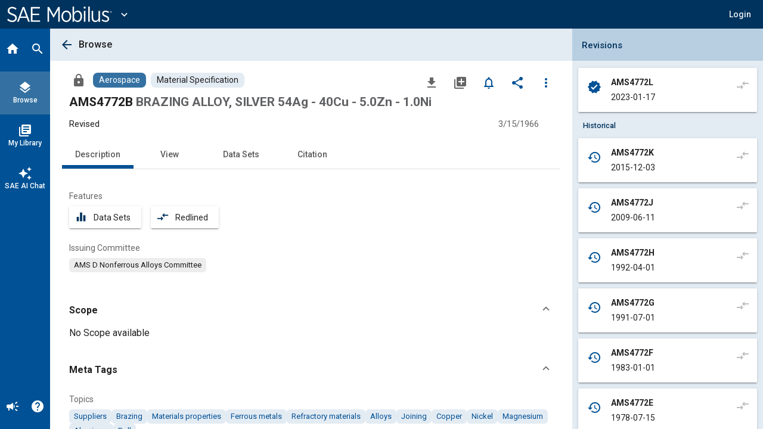

--- FILE ---
content_type: application/javascript
request_url: https://web-sdk.aptrinsic.com/api/aptrinsic.js?a=AP-RRRBRRVAA7AO-2
body_size: 230280
content:
/*!
 * 
 *     Gainsight PX Agent Wrapper
 *     Agent Version:  0.57.2
 *     Installed:      2026-02-03 10:30
 * 
 */
!function(e){function t(r){if(n[r])return n[r].exports;var o=n[r]={i:r,l:!1,exports:{}};return e[r].call(o.exports,o,o.exports,t),o.l=!0,o.exports}var n={};t.m=e,t.c=n,t.i=function(e){return e},t.d=function(e,n,r){t.o(e,n)||Object.defineProperty(e,n,{configurable:!1,enumerable:!0,get:r})},t.n=function(e){var n=e&&e.__esModule?function(){return e.default}:function(){return e};return t.d(n,"a",n),n},t.o=function(e,t){return Object.prototype.hasOwnProperty.call(e,t)},t.p="",t(t.s=438)}([function(e,t,n){"use strict";function r(e){if(Array.isArray(e)){for(var t=0,n=Array(e.length);t<e.length;t++)n[t]=e[t];return n}return Array.from(e)}function o(e){return void 0!==e&&null!==e&&"string"==typeof e}function i(){return(0,He.getConfig)("scrollToArea")||"center"}function a(e){return void 0===e||null===e||"string"!=typeof e}function s(e){return(0,qe.isBlank)(e)?e:e.trim()}function l(e){return e&&e.length&&e.length>0}function c(){return window.location}function u(e,t,n){var r=e[t];if(n){var o=void 0;if({}.hasOwnProperty.call(e,"Zone")?o=e:{}.hasOwnProperty.call(window,"Zone")&&(o=window),o){r=e[o.Zone.__symbol__(t)]||e[t]}}return r}function d(e,t){return(t||(0,He.getConfig)("stripSafeUrlProtocol"))&&(0===e.indexOf("http://")?e=e.substring("http://".length):0===e.indexOf("https://")&&(e=e.substring("https://".length))),0===e.indexOf("www.")&&(e=e.substring("www.")),e.endsWith("/")&&(e=e.substring(0,e.length-1)),e}function f(e,t,n){var r=!(arguments.length>3&&void 0!==arguments[3])||arguments[3],o=u(e,"addEventListener",(0,He.getConfig)("angularAddEventListener"));if(o)o.call(e,t,n,r);else{if(!e.attachEvent)return!1;e.attachEvent("on"+t,n)}return!0}function g(e,t,n){var r=!(arguments.length>3&&void 0!==arguments[3])||arguments[3],o=u(e,"removeEventListener",(0,He.getConfig)("angularAddEventListener"));o?o.call(e,t,n,r):e.detachEvent&&e.detachEvent("on"+t,n)}function p(e){var t=document.createElement("div");return t.innerHTML=e.trim(),t.firstChild}function m(e){var t=document.createElement("div");return t.innerHTML=e.trim(),t.childNodes}function v(e,t,n){var r=document.getElementById(t);r?r.styleSheet?r.styleSheet.cssText=e:(r.innerHTML="",r.appendChild(document.createTextNode(e))):r=tt(e,t),n?n.parentNode.insertBefore(r,n):(0,He.getBody)().appendChild(r)}function h(e){return e.join("&")}function E(e){return[null,void 0].indexOf(e)>-1}function y(e){return"number"==typeof e}function b(e){return"boolean"==typeof e}function T(e,t,n){return n||(n=[]),n.push(e+(E(t)||""===t?"":"="+encodeURIComponent(t))),n}function I(e){var t=(new Date).getTime()+"-"+Ve.UUIDGenerator.generateRandom(4);return Object.assign(e,{cb:t}),e}function S(e,t){for(var n in e)e.hasOwnProperty(n)&&(t=T(n,e[n],t));return t}function C(e,t){return t&&(0,qe.isObject)(t)||(t={}),e.forEach(function(e){var n=e.split("=");n.length<2||(t[n[0]]=n.slice(1).join(""))}),t}function w(e){for(;e.firstChild;)e.removeChild(e.firstChild)}function _(e,t,n,r,o){t.parentNode;if(t.getAttribute("apt-ignore")!==r){var i=parseInt(t.getAttribute("apt-original")||n.getPropertyValue("top"),10);i!==r&&!o&&(t.style.top=i+r+"px")&&t.setAttribute("apt-original",i),t.setAttribute("apt-ignore",r)}}function k(e,t){for(var n=Xe.body.getElementsByTagName("*"),r=n.length,o=void 0,i=[],a=(0,He.getConfig)("mapperResizeFullHeightElements"),s=(0,He.getConfig)("mapperResizeFullHeightBody"),l=0;l<r;l++){if(o=window.getComputedStyle(n[l],null),a&&o&&parseInt(o.getPropertyValue("height"))===Xe.body.clientHeight&&(n[l].style.height="calc(100vh - "+e+"px)"),o&&"fixed"===o.getPropertyValue("position")){if(U(n[l].className)&&(n[l].className.indexOf("apt")>-1||n[l].className.indexOf("tippy-popper")>-1))continue;_(i,n[l],o,e,t)}if(o&&"absolute"===o.getPropertyValue("position")){if(U(n[l].className)&&(n[l].className.indexOf("apt")>-1||n[l].className.indexOf("tippy-popper")>-1))continue;for(var c=n[l].parentNode,u=!1,d=void 0;c&&"body"!==c.tagName.toLowerCase();){d=Fe.windowRef.getComputedStyle(c,null);var f=d.getPropertyValue("position");if("relative"===f||"fixed"===f||i.indexOf(c)>-1){u=!0;break}c=c.parentNode,!1}if(!u&&n[l].getAttribute("apt-ignore")!==e){i.push(n[l]),n[l].style.marginTop=e+"px";var g=o.getPropertyValue("top");!t&&(n[l].style.top=g),n[l].setAttribute("apt-ignore",e)}}}o=window.getComputedStyle(Xe.body,null),s&&o&&parseInt(o.getPropertyValue("height"))===Xe.body.clientHeight&&Xe.body.style.setProperty("box-sizing","border-box","important"),Xe.body.style.setProperty("padding-top",e+"px","important")}function O(e,t){if(!("style"in e))throw new Error("object "+e+" has no 'style' property");e.style.webkitTransform=t,e.style.MozTransform=t,e.style.msTransform=t,e.style.OTransform=t,e.style.transform=t}function P(e,t){var n=e.replace("#","");return"rgba("+parseInt(n.substring(0,2),16)+","+parseInt(n.substring(2,4),16)+","+parseInt(n.substring(4,6),16)+","+t+")"}function A(e){var t=e.replace("#","");return(parseInt(t.substring(0,2),16)+parseInt(t.substring(2,4),16)+parseInt(t.substring(4,6),16))/3<128}function x(e){for(var t=document.querySelectorAll(e),n=0,r=0;r<t.length;r++){var o=Number.parseInt(document.defaultView.getComputedStyle(t[r],null).getPropertyValue("z-index"),10);o>n&&(n=o)}return n}function R(e,t,n){var r=!0;if(t){var o={x:e.left+e.width/2,y:e.top+e.height/2},i=document.elementFromPoint(o.x,o.y);if(null===i)return!1;var a="true"===i.getAttribute("data-apt-ignore-visible"),s=i.getAttribute("class")||"",l=i!==(0,He.getBody)()&&s.indexOf("apt")>-1,c=i===t,u=!!n&&(i===n||n.contains(i));r=c||a||l||u}return r}function N(e,t,n){var r=(0,Ye.getCurrentProductKey)()||"",o=r.indexOf("GLVNMB5BLV8T")>-1;return o?(0,Ke.isElementVisibleV2)(e,t,n):(0,Ke.isElementVisible)(e,t,n)}function L(e){var t=window.getComputedStyle(e),n=t.getPropertyValue("margin-top");n=n.substring(0,n.length-2),n=Number(n);var r=t.getPropertyValue("margin-bottom");return r=r.substring(0,r.length-2),(r=Number(r))+n}function D(e){return e.getBoundingClientRect().top+e.offsetHeight/2}function M(e){var t=L((0,He.getBody)()),n=(window.innerHeight-t)/2,r=D(e);return Math.abs(n-r)<10}function B(e){if(!e)return!1;var t=e.getBoundingClientRect(),n=t.left,r=t.top,o={x:n+e.offsetWidth/2,y:r+e.offsetHeight/2};return!M(e)||o.x<0||o.x>Math.min(document.documentElement.clientWidth,window.innerWidth)||o.y<0||o.y>Math.min(document.documentElement.clientHeight,window.innerHeight)}function U(e){return e&&("string"==typeof e||e instanceof String)}function V(e){return e&&("function"==typeof e||e instanceof Function)}function F(e){return["body","#document","frameset","html"].indexOf(e.nodeName.toLowerCase())>-1}function G(e){return e===document||["body","frameset","html"].indexOf(e.tagName.toLowerCase())>-1}function j(e,t){for(var n=e;n&&!F(n);){if(n.classList.contains(t))return!0;n=(0,Ke.getParentNode)(n)}return!1}function H(e,t,n){for(var r=e;r&&!F(r);){if(r[t]===n)return!0;r=(0,Ke.getParentNode)(r)}return!1}function W(e,t){for(var n=t;n&&!G(n);){if(n===e)return!0;n=(0,Ke.getParentNode)(n)}return!1}function q(e,t,n){var r=Xe.createElement("a");r.href=e;var o=ye(r),i=be(r),a=(0,qe.isBlank)(r.search)?"?":"";return a+=T(t,n,r.search?r.search.split("&"):null).join("&"),[o,i,a,r.hash].join("")}function K(e,t){var n=Xe.createElement("a");n.href=e;var r=ye(n),o=be(n),i=(0,qe.isBlank)(n.search)?"?":"";return i+=S(t,n.search?n.search.split("&"):[]).join("&"),[r,o,i,n.hash].join("")}function z(e,t){for(var n=e.split("&"),r=0;r<n.length;r++){var o=n[r].split("="),i=Ue(o,2),a=i[0],s=i[1];if(a===t)return s||null}return null}function Y(e){return z(c().search.substring(1),e)}function J(e){for(var t=c().search.substring(1),n=t.split("&"),r=[],o=0;o<n.length;o++){n[o].split("=")[0]!==e&&""!==n[o]&&""!==n[o]&&r.push(n[o])}return location.protocol+"//"+location.host+location.pathname+(r.length>0?"?"+r.join("&"):"")+location.hash}function X(e,t){e&&(e.innerText=t.toLowerCase(),e.classList.contains("strong")&&e.classList.remove("strong"),e.classList.contains("medium")&&e.classList.remove("medium"),e.classList.contains("weak")&&e.classList.remove("weak"),e.classList.add(t.toLowerCase()))}function Q(e,t){function n(e){e=e||window.event,e.target.classList.add("dragging"),s=e.clientX,l=e.clientY,f(document,"mouseup",o),f(document,"mousemove",r)}function r(t){t=t||window.event,i=s-t.clientX,a=l-t.clientY,s=t.clientX,l=t.clientY,e.style.top=e.offsetTop-a+"px",e.style.left=e.offsetLeft-i+"px"}function o(e){e.target.classList.remove("dragging"),g(document,"mouseup",o),g(document,"mousemove",r)}var i=0,a=0,s=0,l=0;t?f(t,"mousedown",n):f(e,"mousedown",n)}function Z(e,t){for(var n=e;n!=Xe;){if(n&&n.tagName&&n.tagName.toLowerCase()===t)return n;n=n.parentNode}return null}function $(){(0,He.getConfig)("crossProductEngagement")||((0,Je.deleteGuideStateValue)("apt.prevStepMap"),(0,Je.deleteGuideStateValue)("apt.stepId"),(0,Je.deleteGuideStateValue)("aptGuideSelectedLanguage"),(0,Je.deleteGuideStateValue)("aptCurrentGuideUrl"),(0,Je.deleteGuideStateValue)("apt.engagementSessionId"),Fe.windowRef.sessionStorage.removeItem("aptMapperDockingPosition"))}function ee(e){var t=window.innerHeight/2,n=(0,je.detectIE)(),r=n<=We.LAST_IE_VERSION,o=r?document.documentElement:(0,He.getBody)(),i=D(e),a=Math.abs(i-t);o.scrollTop+i>t&&(o.scrollTop+=a)}function te(e,t,n){try{if(e){var r=e.getBoundingClientRect(),o=window.innerHeight,a=(o-r.height)/2,s=Math.max((0,He.getBody)().scrollHeight,(0,He.getBody)().offsetHeight,document.documentElement.clientHeight,document.documentElement.scrollHeight,document.documentElement.offsetHeight),l=s-(window.scrollY+r.bottom),c=r.top<a&&!(0,He.isIframe)(),u=l<a&&!(0,He.isIframe)(),d=n?{behavior:"smooth"}:{};c?(d.top=0,d.left=0,window.scrollTo(d)):u?(d.top=s,d.left=0,window.scrollTo(d)):(d.block=i(),e.scrollIntoView(d))}}catch(e){t&&t(new Error("Error in scrollIntoView "+e))}}function ne(e,t){try{var n=(0,je.detectIE)();!1!==n&&n<79?(e.scrollIntoView(!1),setTimeout(function(){ee(e)},500)):((0,He.getConfig)("viewAlignedScroll")?te(e,t,!0):e.scrollIntoView({behavior:"smooth",block:i()}),setTimeout(function(){B(e)&&((0,He.getConfig)("viewAlignedScroll")?te(e,t,!1):e.scrollIntoView({block:i()}))},800))}catch(e){t&&t(new Error("Error in scrollIntoView "+e))}}function re(e,t,n,r){var o=void 0;return"function"==typeof CustomEvent?o=new CustomEvent(e,{detail:t,cancelable:r||!1,bubbles:n||!1}):(o=document.createEvent("CustomEvent"),o.initCustomEvent(e,n||!1,r||!1,t)),o}function oe(e,t,n,r){document.dispatchEvent(re(e,t,n,r))}function ie(e,t){var n=e.substring(0,e.length-2)+"*";return new RegExp("^"+e.split("*").join(".*")+"$").test(t+"/")&&new RegExp("^"+n.split("*").join(".*")+"$").test(t+"/")}function ae(e,t,n,r){var o=(0,Ye.getCurrentProductId)(),i=["AP-VFU6ONL15QEY-2","AP-98W68BOG3KCQ-2"];if(o&&-1===i.indexOf(o)){var a=e;a=e.replace(/\/\*/,"*"),r=new RegExp("^"+a.split("*").join(".*")+"$").test(t),r&&!1===n&&ze.logger.logInternalError(new Error("The rule "+e+" match to url "+t+"/"))}else e.endsWith("/*")&&(r=n);return r}function se(e,t,n,r){return e.some(function(e){var o=void 0,i=new RegExp("^"+e.split("*").join(".*")+"$").test(t);return r&&e.endsWith("/*")&&(o=ie(e,t)),r&&(i=ae(e,t,o,i)),n?!i:i})}function le(e,t,n,r){return e.every(function(e){var o=void 0,i=new RegExp("^"+e.split("*").join(".*")+"$").test(t);return r&&e.endsWith("/*")&&(o=ie(e,t)),r&&r&&(i=ae(e,t,o,i)),n?!i:i})}function ce(e){return e.replace(/[.+?^${}()|[\]\\]/g,"\\$&")}function ue(e,t,n,r){Array.isArray(e)||(e=[e]);var o=!1,i=(0,Ge.arrayFrom)(e,function(e){return e=d(e),t.endsWith("/")&&(o=!0),ce(e)});return t=d(t),r?le(i,t,n,o):se(i,t,n,o)}function de(e){var t=e.split("-");if(t.length<3)throw"invalid key "+e;return"2"===t[2]}function fe(){var e=c(),t="localhost"===e.hostname||(0,qe.isValidPort)(e.port)?e.host:e.hostname;return e.protocol+"//"+t+e.pathname+e.search+e.hash}function ge(){var e=c();return["localhost"===e.hostname?e.host:e.hostname,e.pathname,e.search,e.hash]}function pe(e){var t=!(arguments.length>1&&void 0!==arguments[1])||arguments[1];return function(n){n=n||Fe.windowRef.event;var r=!1;(r="key"in n?"Escape"===n.key||"Esc"===n.key:27===n.keyCode)&&(t&&n.preventDefault(),e())}}function me(e){return function(t){13===t.keyCode&&e(t)}}function ve(e,t){var n=me(t);return f(e,"keydown",n),n}function he(e,t){t||(t=["click","mousedown","mouseup"]),e.forEach(function(e){t.forEach(function(t){return f(e,t,function(e){e.stopImmediatePropagation()})})})}function Ee(e,t){var n=this,r=Ve.UUIDGenerator.generateV4Id(),o=[];return arguments.length>2&&(o=Array.prototype.slice.call(arguments,2)),e?(o.unshift(r),[r,function(e){var r=(0,Ge.arrayFrom)(o);r.unshift(e),t.apply(n,r)}]):[r,function(){var e=(0,Ge.arrayFrom)(o);e.unshift(r),t.apply(n,e)}]}function ye(e){if(!e||!e.href)throw new Error("getOriginFromAnchorElement - Wrong element was provided, missing href");return e.origin?e.origin:e.protocol+"//"+e.hostname}function be(e){if(!e||!e.href)throw new Error("getPathnameFromAnchorElement - Wrong element was provided, missing href");return e.origin?e.pathname:e.pathname?"/"+e.pathname:""}function Te(e){if(e){var t="INPUT"===e.nodeName&&"text"===e.type,n="TEXTAREA"===e.nodeName;return t||n}return!1}function Ie(e,t){return isNaN(e)||!e&&0!==e?t:e}function Se(e){return/^(([^<>()\[\]\\.,;:\s@"]+(\.[^<>()\[\]\\.,;:\s@"]+)*)|(".+"))@((\[[0-9]{1,3}\.[0-9]{1,3}\.[0-9]{1,3}\.[0-9]{1,3}])|(([a-zA-Z\-0-9]+\.)+[a-zA-Z]{2,}))$/.test(e)}function Ce(){var e={},t=document.currentScript.src.split("?"),n=c().search.substring(1);return 2===t.length&&[n,t[1]].forEach(function(t){t.split("&").forEach(function(t){var n=t.split("="),r=Ue(n,2),o=r[0],i=r[1];e[o]=i},{})}),e}function we(e,t){var n=void 0;return function(){var r=arguments,o=this;clearTimeout(n),n=setTimeout(function(){return e.apply(o,r)},t)}}function _e(e,t){var n=e.substring(e.indexOf(t),e.length);return n=n.substring(0,n.indexOf("}")+1)}function ke(e){var t=[];return e.substring(e.indexOf("{")+1,e.indexOf("}")).split(";").map(function(e){return e.trim()}).forEach(function(e){if(e){var n=e.split(":");n&&2===n.length&&t.push({inlineProperty:n[0],value:n[1]})}}),t}function Oe(e,t){var n={},r=0;for(var o in e)if({}.hasOwnProperty.call(e,o)){if(r++>=t)break;n[o]=e[o]}return n}function Pe(e){return null!==e&&"object"===(void 0===e?"undefined":Be(e))&&/^\[object (HTMLCollection|NodeList|Object)\]$/.test(Object.prototype.toString.call(e))&&"number"==typeof e.length&&(0===e.length||"object"===Be(e[0])&&e[0].nodeType>0)}function Ae(e,t){var n=e.indexOf("#"),r=t.indexOf("#");if(n>-1&&r>-1){var o=e.substring(0,n),i=e.substring(n),a=t.substring(0,r),s=t.substring(r);return o===a&&i!==s}return!1}function xe(e){try{var t=e.split("-");return t.length<3?null:{groupId:t[1],propertyId:t[2]}}catch(e){ze.logger.logInternalError(e)}}function Re(e){return E(e)?"":y(e)||b(e)?e:U(e)?e.slice(0,We.MAX_PROPERTY_VALUE_LENGTH):""}function Ne(e){var t=arguments.length>1&&void 0!==arguments[1]?arguments[1]:[];return Object.getPrototypeOf(e)?Ne(Object.getPrototypeOf(e),t.concat(Object.getOwnPropertyNames(e))):[].concat(r(new Set(t.concat(Object.getOwnPropertyNames(e)))))}function Le(e){var t=[],n=Ne(e);return Array.from(e.attributes).forEach(function(e){t.push(e.name)}),n.forEach(function(n){!n.startsWith("on")&&!n.startsWith("__")&&"function"!=typeof e[n]&&t.push(n)}),t}function De(){var e=[];return function(t,n){if("object"!==(void 0===n?"undefined":Be(n))||null===n)return n;for(;e.length>0&&e.at(-1)!==this;)e.pop();return e.includes(n)?"[Circular]":(e.push(n),n)}}function Me(e){switch(e){case nt.DARK_THEME:return!0;case nt.BROWSER_SYSTEM_THEME:return!(!window.matchMedia||!window.matchMedia("(prefers-color-scheme: dark)").matches);case nt.EMPTY_THEME_STYLE:case nt.LIGHT_THEME:default:return!1}}Object.defineProperty(t,"__esModule",{value:!0}),t.isBoolean=t.isNumber=t.isNotEmptyIterable=t.getParams=t.isElementInIframeVisible=t.isValidPort=t.isRootTag=t.isRootNode=t.isEmail=t.getNumberWithFallback=t.trimString=t.paramToObject=t.isNotNullOrUndefined=t.isNullOrUndefined=t.isFunction=t.addEnterKeyDownListener=t.getEnterHandler=t.getUrlParts=t.addStopClickListeners=t.hasElement=t.getHandler=t.addStyle=t.getEscHandlerCallback=t.safeUrl=t.isDefinedStr=t.isUndefinedStr=t.getPageUrl=t.isWebApp=t.matchUrl=t.escapeRegex=t.matchEither=t.scrollElementToCenter=t.needToScroll=t.createInputConfig=t.retryFunction=t.createMultipleElementsFromString=t.createElementFromString=t.clearAptrinsicSessionStorage=t.searchElementInParentTree=t.checkDarkColor=t.hasParentField=t.isObjectEmpty=t.isEmptyArr=t.makeDraggable=t.setSelectorStrengthLabel=t.removeFromQueryParam=t.getQueryParamFromString=t.getQueryParam=t.addParametersToUrl=t.addParameterToUrl=t.hasParentClass=t.isString=t.isElementVisible=t.findHighestZIndex=t.hexToRgba=t.setCrossBrowserTransform=t.pushElements=t.createStyle=t.removeChildren=t.isObject=t.addCacheBuster=t.addParameters=t.addParameter=t.convert2Parameters=t.MILLISEC=t.removeEventListener=t.isNotEmptyArr=t.createInput=t.appendElements=t.createElement=t.addEventListener=t.isBlank=t.isEnterAllowedElement=void 0;var Be="function"==typeof Symbol&&"symbol"==typeof Symbol.iterator?function(e){return typeof e}:function(e){return e&&"function"==typeof Symbol&&e.constructor===Symbol&&e!==Symbol.prototype?"symbol":typeof e},Ue=function(){function e(e,t){var n=[],r=!0,o=!1,i=void 0;try{for(var a,s=e[Symbol.iterator]();!(r=(a=s.next()).done)&&(n.push(a.value),!t||n.length!==t);r=!0);}catch(e){o=!0,i=e}finally{try{!r&&s.return&&s.return()}finally{if(o)throw i}}return n}return function(t,n){if(Array.isArray(t))return t;if(Symbol.iterator in Object(t))return e(t,n);throw new TypeError("Invalid attempt to destructure non-iterable instance")}}();t.getWindowLocation=c,t.getNativeFunction=u,t.isElementVisibleProxy=N,t.dispatchCustomEvent=oe,t.debounce=we,t.extractStyleString=_e,t.extractStyleProperties=ke,t.limitJsonKeys=Oe,t.isNodeList=Pe,t.isOnlyHashChanged=Ae,t.parseApiKey=xe,t.cleanPropertyValue=Re,t.getAllProperties=Ne,t.getAttributesAndProperties=Le,t.getCircularReplacer=De,t.isDarkTheme=Me;var Ve=n(15),Fe=n(4),Ge=n(10),je=n(9),He=n(1),We=n(6),qe=n(16),Ke=n(18),ze=n(2),Ye=n(22),Je=n(32),Xe=document,Qe=function(e,t,n,r){if("text"===e)return Xe.createTextNode(n);var o=Xe.createElement(e);switch(void 0!==t&&null!=t&&(o.className=(0,qe.isNotEmptyArr)(t)?t.join(" "):t),e){case"option":o.value=n.value,o.text=n.name,n.selected&&o.setAttribute("selected",n.selected);break;case"a":o.href=n.href,n.blank&&(o.target="_blank");break;case"textarea":o.rows=n.rows,o.cols=n.cols;break;case"input":o.value=n.value;break;case"p":o.innerHTML=n.value;break;case"label":n&&n.for&&o.setAttribute("for",n.for);break;case"img":n&&n.src&&(o.src=n.src)}if(void 0!==n&&null!=n&&(void 0!==n.text&&o.appendChild(Xe.createTextNode(n.text)),n.title&&(o.title=n.title),n.dataAtt))for(var i=0;i<n.dataAtt.length;i++)o.setAttribute(n.dataAtt[i].name,n.dataAtt[i].value);return r&&(Array.isArray(r)||(r=[r]),Ze(o,r)),o},Ze=function(e,t){for(var n=0;n<t.length;n++)t[n]&&e.appendChild(t[n]);return e},$e=function(e,t,n,r,o,i,a,s,l){var c=Xe.createElement("input");if(c.type=e,void 0!==n&&null!==n&&(c.value=n,c.setAttribute("value",n)),void 0!==r&&(c.placeholder=r),void 0!==t&&null!==t&&(c.className=(0,qe.isNotEmptyArr)(t)?t.join(" "):t),o&&(c.disabled=o),i&&(c.setAttribute("checked",i),c.checked=i),a)for(var u in a)a.hasOwnProperty(u)&&c.setAttribute("data-"+u,a[u]);if(s)for(var d in s)s.hasOwnProperty(d)&&c.setAttribute(d,s[d]);return l&&(Array.isArray(l)||(l=[l]),Ze(c,l)),c},et=function(e,t){return $e(e,t.classes,t.value,t.placeholder,t.disabled,t.checked,t.dataAtt,t.otherAtt,t.children)},tt=function(e,t){var n=document.createElement("style");t&&(n.id=t);var r=(0,He.getConfig)("cssNonce");return r&&(n.nonce=r),n.type="text/css",n.styleSheet?n.styleSheet.cssText=e:(n.innerHTML="",n.appendChild(document.createTextNode(e))),n};t.isEnterAllowedElement=Te,t.isBlank=qe.isBlank,t.addEventListener=f,t.createElement=Qe,t.appendElements=Ze,t.createInput=$e,t.isNotEmptyArr=qe.isNotEmptyArr,t.removeEventListener=g,t.MILLISEC=1e3,t.convert2Parameters=h,t.addParameter=T,t.addParameters=S,t.addCacheBuster=I,t.isObject=qe.isObject,t.removeChildren=w,t.createStyle=tt,t.pushElements=k,t.setCrossBrowserTransform=O,t.hexToRgba=P,t.findHighestZIndex=x,t.isElementVisible=Ke.isElementVisible,t.isString=U,t.hasParentClass=j,t.addParameterToUrl=q,t.addParametersToUrl=K,t.getQueryParam=Y,t.getQueryParamFromString=z,t.removeFromQueryParam=J,t.setSelectorStrengthLabel=X,t.makeDraggable=Q,t.isEmptyArr=qe.isEmptyArr,t.isObjectEmpty=qe.isObjectEmpty,t.hasParentField=H,t.checkDarkColor=A,t.searchElementInParentTree=Z,t.clearAptrinsicSessionStorage=$,t.createElementFromString=p,t.createMultipleElementsFromString=m,t.retryFunction=qe.retryFunction,t.createInputConfig=et,t.needToScroll=B,t.scrollElementToCenter=ne,t.matchEither=se,t.escapeRegex=ce,t.matchUrl=ue,t.isWebApp=de,t.getPageUrl=fe,t.isUndefinedStr=a,t.isDefinedStr=o,t.safeUrl=d,t.getEscHandlerCallback=pe,t.addStyle=v,t.getHandler=Ee,t.hasElement=W,t.addStopClickListeners=he,t.getUrlParts=ge,t.getEnterHandler=me,t.addEnterKeyDownListener=ve,t.isFunction=V,t.isNullOrUndefined=E,t.isNotNullOrUndefined=qe.isNotNullOrUndefined,t.paramToObject=C,t.trimString=s,t.getNumberWithFallback=Ie,t.isEmail=Se,t.isRootNode=F,t.isRootTag=G,t.isValidPort=qe.isValidPort,t.isElementInIframeVisible=R,t.getParams=Ce,t.isNotEmptyIterable=l,t.isNumber=y,t.isBoolean=b;var nt={EMPTY_THEME_STYLE:"EMPTY_THEME_STYLE",LIGHT_THEME:"LIGHT_THEME",DARK_THEME:"DARK_THEME",BROWSER_SYSTEM_THEME:"BROWSER_SYSTEM_THEME"}},function(e,t,n){"use strict";function r(e){D=Object.assign({},e)}function o(){return Object.assign({},D)}function i(e){M=e}function a(){return M}function s(e){var t=L[e];if(null===t)throw new Error("not found any value for config "+e);return t}function l(){return Object.assign({},L)}function c(){return s("actAsTopWindow")||window.aptrinsic&&window.aptrinsic.c&&window.aptrinsic.c.actAsTopWindow}function u(){var e=window.self!==window.top.parent&&s("iframeModeEnabled")&&!window.runVue,t=e;return(0,N.isNotNullOrUndefined)(c())?t=!c():e&&(t=window.self!==window.top.parent.self),t}function d(){return qe}function f(){return(s("contentProxyDomain")||'https://web-sdk.aptrinsic.com')+"/bot/main"}function g(){return Re}function p(){return g()+"/article"}function m(){return s("framesetMode")?document.documentElement:document.body}function v(e,t){switch(e){case"style":return t?f()+".css":s("cssFileEndpoint")||qe+"/style.css";case"widget":return t?f()+".js":s("widgetFileEndpoint")||Ke;default:return null}}function h(e,n){e&&!e.startsWith("http")&&(e="https://"+e),n&&!n.startsWith("http")&&(n="https://"+n),e&&(t.serverEndpointBase=ge=e+U,t.serverEndpoint=pe=ge+V,t.serverEndpointV3=me=ge+F,t.commandEndpoint=ve=pe+G,t.commandBatchEndpoint=Ee=ge+"/v2/command/batch",t.commandEndPointV2=he=ge+"/v2/command",t.campaignEndpoint=ye=pe+j,t.notificationEndpoint=be=pe+W,t.notificationStateEndpoint=Te=pe+q,t.engagementTrackEndpoint=Ie=pe+K,t.accountEndpoint=Se=pe+z,t.logErrorEndpoint=Ce=pe+Y,t.internalErrorEndpoint=we=pe+J,t.ondemandEndpoint=_e=pe+X,t.ongoingEngagementEndpoint=ke=pe+Q,t.getConfigEndpoint=Oe=me+Z,t.getKnowledceCenterConfigEndpoint=Pe=ge+$,t.getKnowledgeCenterConfigEndpointV3=Ae=ge+ee,t.getWidgetConfigUrl=xe=pe+te,t.trackMultiStepEndpoint=Fe=pe+"/engagement/multistep/track",t.trackStepEndpoint=Ge=pe+"/engagement/multistep/step/track",t.getWidgetContentEndpoint=Re=ge+ne,t.getWidgetContentEndpointV3=Ne=ge+re,t.getWidgetDocsEndpointV3=Le=ge+ie,t.getWidgetSingleDocEndpointV3=De=ge+se,t.getWidgetSingleCommunityDocEndpointV3=Me=ge+ce,t.widgetCommunityEndpointV3=Be=ge+le,t.getWidgetDocsEndpoint=Ue=ge+oe,t.getAllInAppEndpoint=We=pe+H,t.getWidgetSingleDocEndpoint=Ve=ge+ae,t.desktopEngagementTrackEndpoint=Ye=ge+ue,t.trackSurveyCompleteEndpoint=Qe=ge+fe,t.fetchFeatureRuleEndpoint=Je=""+ge+de,t.snoozeUrl=Xe=pe+"/engagement/track/snooze",t.surveySubmitUrl=Ze=pe+"/engagement/survey",t.trackSingleStepEndpoint=$e=pe+"/engagement/survey/step",t.trackSinglePageEndpoint=et=pe+"/engagement/survey/page",t.trackKcEndpoint=ze=pe+"/kc",t.refreshBadgeEndpoint=He=pe+"/badges/full/sync",t.badgeTrackEndpoint=je=pe+"/badge/track"),n&&(t.staticContentHost=qe=n)}function E(e){return nt.indexOf(e)>-1&&("identify"!==e||!s("enableIdentifyFromIFrame"))}function y(){L.enableTag=!1}function b(){L.iframeModeEnabled=!1}function T(e){return("string"!=typeof e||!(0,N.isBlank)(e))&&(!Array.isArray(e)||!(0,N.isEmptyArr)(e))}function I(e,t,n,r){var o=l();if((0,N.isObject)(e))for(var i in e)e.hasOwnProperty(i)&&L.hasOwnProperty(i)&&T(e[i])&&(-1===B.indexOf(i)||r)&&(L[i]=e[i],n&&B.push(i));L.autoTrack?L.autoClickTrack||(L.trackLevel=1):L.trackLevel=0,t&&C(o,L),h(L.espProxyDomain,L.contentProxyDomain)}function S(e){return(!u()||!E(e))&&("pageView"===e?L.trackLevel>0&&s("autoTrackPage"):tt[e]<=L.trackLevel)}function C(e,t){for(var n in rt)rt.hasOwnProperty(n)&&e[n]!==t[n]&&rt[n](e[n],t[n])}function w(e,t){rt[e]=t}function _(e,t){st.setdata(e,t)}function k(e){return st.getKey(e)}function O(){return ot}function P(e){if(ot=e,at)for(var t in at)e.hasOwnProperty(t)||(ot[t]=at[t])}function A(e,t){(0,N.isObject)(ot)&&(ot[e]=t),-1!==it.indexOf(e)&&(at=at||{},at[e]=t)}function x(){return{enableTag:!0,maxEngagementCalls:2,engagementCallDelay:500,filterType:"mask",filterUrls:[],nameParamFilterType:"mask",namedParamFilter:[],autoTrackHash:!1,widgetEnabled:!1,trackLevel:3,autoClickTrack:1,autoTrack:1,autoTrackPage:!0,iframeModeEnabled:!0}}Object.defineProperty(t,"__esModule",{value:!0}),t.disableIframeMode=t.getWidgetArticleByIdEndpoint=t.widgetContentEndpointGetter=t.getCachedConfig=t.setCachedConfig=t.getAssetEndpoint=t.disableTag=t.setKcConfigByName=t.setKcConfig=t.getKcConfig=t.getDefaultConfiguration=t.updateConfigChangeHandlers=t.getConfigObj=t.isIframe=t.isIframeDisabled=t.featureEnabled=t.getConfig=t.overrideConfig=t.trackSinglePageEndpoint=t.trackSingleStepEndpoint=t.surveySubmitUrl=t.trackSurveyCompleteEndpoint=t.snoozeUrl=t.fetchFeatureRuleEndpoint=t.desktopEngagementTrackEndpoint=t.trackKcEndpoint=t.widgetUrl=t.staticContentHost=t.getAllInAppEndpoint=t.refreshBadgeEndpoint=t.badgeTrackEndpoint=t.trackStepEndpoint=t.trackMultiStepEndpoint=t.getWidgetSingleDocEndpoint=t.getWidgetDocsEndpoint=t.widgetCommunityEndpointV3=t.getWidgetSingleCommunityDocEndpointV3=t.getWidgetSingleDocEndpointV3=t.getWidgetDocsEndpointV3=t.getWidgetContentEndpointV3=t.getWidgetContentEndpoint=t.getWidgetConfigUrl=t.getKnowledgeCenterConfigEndpointV3=t.getKnowledceCenterConfigEndpoint=t.getConfigEndpoint=t.ongoingEngagementEndpoint=t.ondemandEndpoint=t.internalErrorEndpoint=t.logErrorEndpoint=t.accountEndpoint=t.engagementTrackEndpoint=t.notificationStateEndpoint=t.notificationEndpoint=t.campaignEndpoint=t.commandBatchEndpoint=t.commandEndPointV2=t.commandEndpoint=t.serverEndpointV3=t.serverEndpoint=t.serverEndpointBase=t.trackWidgetCommunityArticleInfix=t.trackWidgetExternalArticleInfix=void 0,t.setServerConfig=r,t.getServerConfig=o,t.setIsInitializeCall=i,t.getIsInitializeCall=a,t.isTopWindow=c,t.getStaticContentHost=d,t.getBotV2Endpoint=f,t.getBody=m;var R=n(8),N=n(16),L={enableTag:!0,maxEngagementCalls:1,engagementCallDelay:750,filterType:"mask",filterUrls:[],nameParamFilterType:"mask",namedParamFilter:[],autoTrackHash:!1,widgetEnabled:!1,trackLevel:3,autoClickTrack:!0,autoTrack:!0,autoTrackPage:!0,iframeModeEnabled:!0,elementAttributeWhitelist:[],engagementExcludeUrl:[],delayClickEvent:!1,delayClickEventTime:2e3,textMatchEnabled:!1,guideAdvanceOnHover:!1,espProxyDomain:void 0,contentProxyDomain:void 0,storageProxyDomain:void 0,enableBadge:!0,badgeRefreshInterval:5,setSessionExternally:!1,usePOST:!1,allowCrossDomain:!1,enableFullStory:!1,fullDomainCookie:!1,cssFileEndpoint:void 0,widgetFileEndpoint:void 0,multipleProductsPerDomain:!0,fetchKcType:"automatic",kcDisplayType:"default",kcPositionType:"injection",sfdcTemplate:void 0,overrideBotSearchContextUrl:void 0,htmlSanitization:!1,htmlSanitizationAllowedDomains:void 0,mapperResizeFullHeightElements:!1,sessionCookieTTL:18e5,enableIdentifyFromIFrame:!1,engagementChecksumFileUrl:void 0,cssNonce:void 0,enableKcSecureArticle:!1,useSessionStorageEditorToken:!1,secureCookie:!1,mapperResizeFullHeightBody:!1,stripSafeUrlProtocol:!0,elementAttributeDenyMap:{},maskUrlFunction:void 0,trustedOrigin:void 0,angularMutationObserver:!1,badgeUseInterval:!1,badgeRepositionInterval:500,enableModalBodyScroll:!0,evaluateEngRuleOnNavigation:!1,usesShadowDom:!1,dockMapper:!1,kcAllowedFuncNames:[],usePointerEvent:!0,badgesUseFixedPosition:!1,crossOriginStyle:!1,viewAlignedScroll:!1,newProductMapper:!0,framesetMode:!1,angularAddEventListener:!1,crossProductEngagement:!1,queryParamsInHash:!1,clientSideEngagementTracking:!1,engagementEditorV2AutoSave:!1,trackPageTitles:!1,excludeUrls:[],keyboardTriggerClick:!1,localStorageCookie:!1,htmlSanitizationAllowedSchemes:void 0,tooltipDynamicReposition:!1,requestTimeoutDefault:0,requestTimeoutCritical:0,supportFixedPosition:!1,strictProductVerification:!1,supportAutoHashChangeDetection:!1,widgetNonce:void 0,keepRuleUrlHash:!1,elementClickToPointer:!1,allowBlankSrc:!1,useSessionStorageForRedirect:!1,strictCSP:!1,crossSubDomainGuide:!1,scrollToArea:void 0,disableEngagementReposition:!1,sameSiteCookie:void 0,disableLogs:!1,skipChecksumForEngagementIds:[],decryptionSelectorKey:void 0,actAsTopWindow:void 0,discoverTopWindowPath:!1,cleanIframeCache:!1,embeddedBotDelay:void 0,allowTraverseSkip:!1,useTrackEventBatching:!1,trackEventBatchDuration:1e4,useTopWindowConfig:!1},D=null,M=!0,B=[],U="/rte",V="/v1",F="/v3",G="/command",j="/engagements/single",H="/inapp",W="/notification/list",q="/notification/state",K="/engagement/track",z="/account",Y="/error/log",J="/activity/error",X="/engagement/ondemand",Q="/engagement/ongoing",Z="/configuration",$="/v2/kc",ee="/v3/kc",te="/kc/config",ne=$+"/content",re=ee+"/content",oe=$+"/docs",ie=ee+"/docs",ae=$+"/doc",se=ee+"/doc",le=ee+"/community",ce=le+"/doc",ue="/v1/desktop/engagement",de="/api/v1/feature/client",fe="/v1/engagement/survey/completed",ge=(t.trackWidgetExternalArticleInfix="track/article/external",t.trackWidgetCommunityArticleInfix="track/community",t.serverEndpointBase='https://esp.aptrinsic.com'+U),pe=t.serverEndpoint=ge+V,me=t.serverEndpointV3=ge+F,ve=t.commandEndpoint=pe+G,he=t.commandEndPointV2=ge+"/v2/command",Ee=t.commandBatchEndpoint=ge+"/v2/command/batch",ye=t.campaignEndpoint=pe+j,be=t.notificationEndpoint=pe+W,Te=t.notificationStateEndpoint=pe+q,Ie=t.engagementTrackEndpoint=pe+K,Se=t.accountEndpoint=pe+z,Ce=t.logErrorEndpoint=pe+Y,we=t.internalErrorEndpoint=pe+J,_e=t.ondemandEndpoint=pe+X,ke=t.ongoingEngagementEndpoint=pe+Q,Oe=t.getConfigEndpoint=me+Z,Pe=t.getKnowledceCenterConfigEndpoint=ge+$,Ae=t.getKnowledgeCenterConfigEndpointV3=ge+ee,xe=t.getWidgetConfigUrl=pe+te,Re=t.getWidgetContentEndpoint=ge+ne,Ne=t.getWidgetContentEndpointV3=ge+re,Le=t.getWidgetDocsEndpointV3=ge+ie,De=t.getWidgetSingleDocEndpointV3=ge+se,Me=t.getWidgetSingleCommunityDocEndpointV3=ge+ce,Be=t.widgetCommunityEndpointV3=ge+le,Ue=t.getWidgetDocsEndpoint=ge+oe,Ve=t.getWidgetSingleDocEndpoint=ge+ae,Fe=t.trackMultiStepEndpoint=pe+"/engagement/multistep/track",Ge=t.trackStepEndpoint=pe+"/engagement/multistep/step/track",je=t.badgeTrackEndpoint=pe+"/badge/track",He=t.refreshBadgeEndpoint=pe+"/badges/full/sync",We=t.getAllInAppEndpoint=pe+H,qe=t.staticContentHost='https://web-sdk.aptrinsic.com',Ke=t.widgetUrl='https://web-sdk.aptrinsic.com'+"/widget/aptrinsic-widget.js",ze=t.trackKcEndpoint=pe+"/kc",Ye=t.desktopEngagementTrackEndpoint=""+ge+ue,Je=t.fetchFeatureRuleEndpoint=""+ge+de,Xe=t.snoozeUrl=pe+"/engagement/track/snooze",Qe=t.trackSurveyCompleteEndpoint=""+ge+fe,Ze=t.surveySubmitUrl=pe+"/engagement/survey",$e=t.trackSingleStepEndpoint=pe+"/engagement/survey/step",et=t.trackSinglePageEndpoint=pe+"/engagement/survey/page",tt={click:2,pageView:1,form:1,identify:0,engagementPull:0},nt=["pageView","identify","sessionInitialized","engagementPull"],rt={},ot=void 0,it=["labels"],at=void 0,st=new R.LocalCache;t.overrideConfig=I,t.getConfig=s,t.featureEnabled=S,t.isIframeDisabled=E,t.isIframe=u,t.getConfigObj=l,t.updateConfigChangeHandlers=w,t.getDefaultConfiguration=x,t.getKcConfig=O,t.setKcConfig=P,t.setKcConfigByName=A,t.disableTag=y,t.getAssetEndpoint=v,t.setCachedConfig=_,t.getCachedConfig=k,t.widgetContentEndpointGetter=g,t.getWidgetArticleByIdEndpoint=p,t.disableIframeMode=b},function(e,t,n){"use strict";function r(e,t){if(!(e instanceof t))throw new TypeError("Cannot call a class as a function")}Object.defineProperty(t,"__esModule",{value:!0}),t.logger=void 0;var o=function(){function e(e,t){for(var n=0;n<t.length;n++){var r=t[n];r.enumerable=r.enumerable||!1,r.configurable=!0,"value"in r&&(r.writable=!0),Object.defineProperty(e,r.key,r)}}return function(t,n,r){return n&&e(t.prototype,n),r&&e(t,r),t}}(),i=n(4),a=n(13),s=n(1),l=n(5),c=n(16),u=n(20),d=n(75),f=n(74),g=n(21),p=n(10),m=i.eventTrackData,v=function(){function e(){r(this,e);var t=f.LocalStorageCookie.getCookie("apt.debug")||d.NativeCookie.getCookie("apt.debug");this.debugMode="true"===t}return o(e,[{key:"log",value:function(t){e.allowLogs()&&this.debugMode&&console&&console.log&&console.log(t)}},{key:"trace",value:function(t){e.allowLogs()&&this.debugMode&&console&&console.trace&&console.trace(t)}},{key:"logInternalMessage",value:function(e){if((0,s.getConfig)("enableTag")&&!(0,s.isIframe)()){var t="aptrinsic web sdk error:\n"+JSON.stringify(e)+"\n";this.log(t),a.AjaxUtil.postData(s.internalErrorEndpoint+"?p="+m.data[i.productIdParameter],e,void 0,void 0,void 0,void 0,!0)}}},{key:"logInternalError",value:function(e,t,n){if((0,s.getConfig)("enableTag")){if((0,s.isIframe)()){t||(t=""),t+="Error from Iframe: "+window.location.toString();var r=l.IframeRequest.getIframeRequest((0,c.getIframeId)(),"apt-log",{message:e.message,stackTrace:e.stack,extraMessage:t});return void(0,g.getTopWindowAsync)().then(function(e){e.postMessage((0,p.jsonStringify)(r),"*")})}var o="aptrinsic web sdk error: ";t&&(o+=t+"\n"),o+=e.message,e.stack?(o+=", stack trace: "+e.stack,this.log(o)):(o+=e.message,e.stack?(o+=", stack trace: "+e.stack,this.log(o)):this.trace(o)),this.reportToServer(o,n)}}},{key:"reportToServer",value:function(e,t){t&&a.AjaxUtil.postData(s.logErrorEndpoint,{url:(0,u.getFullUrlMasked)(),apiKey:m.data[i.productIdParameter],message:e,applicationVersion:i.applicationVersion},void 0,void 0,void 0,void 0,!0)}}],[{key:"allowLogs",value:function(){return!(0,s.getConfig)("disableLogs")}}]),e}();t.logger=new v},,function(e,t,n){"use strict";Object.defineProperty(t,"__esModule",{value:!0}),t.EXTRA_ATTRIBUTES_BY_ELEMENT_TYPE=t.path=t.host=t.externalEventListeners=t.globalContextCache=t.eventTrackData=t.aptrinsicGlobalObjName=t.decode=t.documentRef=t.windowRef=t.applicationVersion=t.aptrinsicIdParam=t.sessionIdParam=t.userIdParameter=t.productIdParameter=t.apiMethods=t.trackApiMethod=void 0;var r=n(8),o=t.trackApiMethod="track",i=(t.apiMethods=[o,"get","users","set","identify","initWithExternalState","carousel","login","lead","account","checklog","event","setOnce","remove","pageView","send","bot","kcb","reset","addListener","config","render","getRegisteredIframesList"],t.productIdParameter="p",t.userIdParameter="v",t.sessionIdParam="s",t.aptrinsicIdParam="ai",t.applicationVersion="0.57.2",t.windowRef=window);t.documentRef=document,t.decode=decodeURIComponent,t.aptrinsicGlobalObjName="aptrinsic",t.eventTrackData=new r.LocalCache,t.globalContextCache=new r.LocalCache,t.externalEventListeners={},t.host=i.location.hostname,t.path=i.location.pathname+i.location.search+i.location.hash,t.EXTRA_ATTRIBUTES_BY_ELEMENT_TYPE={button:["name","value","type"],img:["src","alt"],select:["name"],textarea:["name"],input:["name","type"],a:["href"]}},function(e,t,n){"use strict";function r(e,t){if(!(e instanceof t))throw new TypeError("Cannot call a class as a function")}function o(e){for(var t=document.querySelectorAll("frame"),n=void 0,r=0;r<t.length;r++)if(t[r].name===e.name){n=t[r];break}return n}function i(e,t,n,r){if(r){var i=o(e);C[n]=C[n]||new I(e,t,n,i.getBoundingClientRect())}else C[n]=C[n]||new I(e,t,n);E.internalEventListener.dispatchEvent("IFRAME_REGISTERED",C[n])}function a(e){b.logger.log("unregister iframe: "+e),(0,T.isObjectEmpty)(C[e])||(C[e].iframe=null,C[e].origin=null,C[e].iframeId=null,C[e].frameOffset=null),delete C[e]}function s(){return Object.keys(C).map(function(e){return C[e]})}function l(e){return C[e]}function c(e,t){var n=C[e];n&&(n.domElement=t,n.isChild=!0)}function u(e,t,n){var r={callback:t,counter:0,data:null,additionalData:n};w[e]=r}function d(e){w[e].counter++}function f(e,t){var n=w[e];n&&(null===n.data&&(n.data=[]),n.data.push(t),--n.counter<=0&&(n.timeout&&clearTimeout(n.timeout),n.callback(n.data,n.additionalData),(0,y.getConfig)("cleanIframeCache")&&delete w[e]))}function g(e,t){var n=w[e];n&&t&&(n.timeout=setTimeout(function(){for(;n.counter>0;)f(e,{error:"PX_INCREMENT_STATE_TIMEOUT_"+n.counter})},t))}function p(e){_[e]=Date.now()}function m(){var e=Date.now()-k;Object.keys(_).forEach(function(t){_[t]<e&&delete _[t]})}function v(e){return _[e]}Object.defineProperty(t,"__esModule",{value:!0}),t.checkHandledRequest=t.addHandledRequestId=t.execute=t.unregisterIframe=t.associateIframe=t.getIframeData=t.IframeData=t.decrementState=t.incrementState=t.subscribe=t.IframeRequest=t.getRegisteredIframes=t.registerIframe=void 0;var h=function(){function e(e,t){for(var n=0;n<t.length;n++){var r=t[n];r.enumerable=r.enumerable||!1,r.configurable=!0,"value"in r&&(r.writable=!0),Object.defineProperty(e,r.key,r)}}return function(t,n,r){return n&&e(t.prototype,n),r&&e(t,r),t}}(),E=n(11),y=n(1),b=n(2),T=n(16),I=function e(t,n,o,i){r(this,e),this.iframe=t,this.origin=n,this.iframeId=o,this.frameOffset=i},S=function(){function e(t){if(r(this,e),t&&(this.aptrinsicEventType=t.aptrinsicEventType,this.aptrinsicIframeId=t.aptrinsicIframeId,this.content=t.content,this.aptrinsicRequestId=t.aptrinsicRequestId,!this.aptrinsicEventType))throw new Error("cannot initiate iframe request without event type")}return h(e,null,[{key:"getMasterRequst",value:function(t,n,r,o){var i=new e({aptrinsicIframeId:o,aptrinsicEventType:t,content:n,aptrinsicRequestId:r});if(!i.aptrinsicEventType)throw new Error("cannot initiate iframe request without event type");return i}},{key:"getIframeRequest",value:function(t,n,r,o){var i=new e({aptrinsicIframeId:t,aptrinsicEventType:n,content:r,aptrinsicRequestId:o});if(!i.aptrinsicEventType)throw new Error("cannot initiate iframe request without event type");if(!i.aptrinsicIframeId)throw new Error("cannot initiate iframe request without iframe id");return i}}]),e}(),C={},w={},_={},k=6e4;setInterval(m,2e3),t.registerIframe=i,t.getRegisteredIframes=s,t.IframeRequest=S,t.subscribe=u,t.incrementState=d,t.decrementState=f,t.IframeData=I,t.getIframeData=l,t.associateIframe=c,t.unregisterIframe=a,t.execute=g,t.addHandledRequestId=p,t.checkHandledRequest=v},function(e,t,n){"use strict";Object.defineProperty(t,"__esModule",{value:!0});var r=t.MAX_TAB_INDEX=32767,o=(t.TAB_INDEX_START=r-1e3,t.NO_TAB_INDEX=-1,t.LAST_IE_VERSION=11,t.DESKTOP_CHANNEL=4,t.PROD_ENVIRONMENT=1,t.GLOBAL_CONTEXT_CHANGED="GLOBAL_CONTEXT_CHANGED",t.TEXT_OPERATOR_IS="is",t.IN_APP_GUIDE="IN_APP_GUIDE",t.IN_APP_MULTIPLE_QUESTION_SURVEY="IN_APP_MULTIPLE_QUESTION_SURVEY",t.IN_APP_RATING_SURVEY="IN_APP_RATING_SURVEY"),i=t.IN_APP_SURVEY_NPS="IN_APP_SURVEY_NPS",a=t.IN_APP_BOOLEAN_SURVEY="IN_APP_BOOLEAN_SURVEY",s=t.IN_APP_CES_SURVEY="IN_APP_CES_SURVEY",l=(t.SCORE_SURVEY_TYPES=[o,i,a,s],t.ACTIVATION_TYPE_AUTOMATIC="a",t.EDITOR_ACTIVATION_TYPE_AUTOMATIC="APPLICATION",t.VIEW_TYPE_BAR="BAR",t.SET_USER_ATTRIBUTE_EVENT_NAME="GAINSIGHT_PX_SET_USER_ATTRIBUTE",t.DEFAULT_STORAGE_DOMAIN="https://storage.googleapis.com",t.COMPLETED_TRACKED=2,t.APT_NON_SCROLL="apt-non-scroll",t.SAME_SITE_VALUES=["Lax","Strict"],t.FEATURE_RULE_TYPES={URL_RULE:"URL",SELECTOR_TEXT_RULE:"SELECTOR_TEXT_RULE",TEXT_ONLY_RULE:"TEXT_ONLY_RULE",EVENT_RULE:"EVENT"});t.WINDOW_BASE="window.",t.DOCUMENT_BASE="document.",t.LEADING_SLASHES_REGEX=/^\/+/,t.CLICK_EVENT_RULE_TYPES=new Set([l.SELECTOR_TEXT_RULE,l.TEXT_ONLY_RULE,l.EVENT_RULE]),t.REGEX_SPECIAL_CHARS=new Set([".","+","?","^","$","{","}","(",")","|","[","]","\\"]),t.URL_CONDITION_IS="IS",t.URL_CONDITION_IS_NOT="NOT",t.URL_SCOPES_CONDITION_OR="URL_SCOPES_CONDITION_OR",t.DEFAULT_LRU_CAPACITY=5e3,t.TRACKING_PROPERTY_TYPES={PAGE:"PAGE",CLICK:"CLICK",JS_FUNC:"JS_FUNC",OOB:"OOB"},t.PAGE_TRACKING_PROPERTY_TYPES={URL:"URL",QUERY_PARAMETER:"QUERY_PARAMETER",UTM_PARAMETER:"UTM_PARAMETER"},t.MAX_PROPERTY_VALUE_LENGTH=255,t.OOB_PROPERTY_VALUE="OOB",t.URL_SCHEME_REGEX=/^[a-zA-Z][a-zA-Z0-9+.-]*:\/\//,t.CLIENT_SIDE_OOB_PROPERTIES_MAP={SCREEN_HEIGHT:"screenHeight",SCREEN_WIDTH:"screenWidth",URL_PAGE_TITLE:"urlPageTitle",URL_SCHEMA:"urlSchema",URL_REFERRER:"urlReferrer"},t.SERVER_SIDE_OOB_PROPERTIES=new Set(["browserType","platformVersion","platformType","device"])},function(e,t,n){"use strict";function r(e,t,n){var r=(0,L.createElement)("div",n);return e=o(e),r.innerHTML=e,t?r.firstChild:r}function o(e){var t=(0,D.getConfig)("cssNonce");if(t){var n=/<style(>|[ ]+[^>]*>)/g;e=e.replace(n,'<style nonce="'+t+'"$1')}return e}function i(e){var t=""+ +new Date+Math.random();try{var n=e;return n[t]="asd","asd"===n[t]}catch(e){return!1}}function a(e,t){var n=(0,H.getTopWindow)().document.querySelector(e),r=void 0;if(n)return{element:n,sourceIframe:null};try{if((0,L.isNotEmptyArr)(t))for(var o=0;o<t.length&&(r=t[o],!i(r)||!(n=r.iframe.document.querySelector(e)));o++);}catch(e){}return n?{element:n,sourceIframe:n?r:void 0}:void 0}function s(e,t){var n=void 0,r=void 0;try{if((0,L.isNotEmptyArr)(t))for(var o=0;o<t.length&&(r=t[o],!i(r)||!(n=r.iframe.document.querySelector(e)));o++);}catch(e){}return{element:n,sourceIframe:n?r:void 0}}function l(e,t,n){return t[n?"querySelectorAll":"querySelector"](e)}function c(e){for(var t=e;t&&"BODY"!==t.tagName;){if(1===t.nodeType&&(t.classList.contains("apt-guide-popup")||"true"===t.getAttribute("data-apt-disable-selector")||t.classList.value.indexOf("apt-")>-1||t.classList.value.indexOf("aptr-")>-1))return!1;t=t.parentNode}return!0}function u(e,t,n){var r=void 0,o=void 0,i=null;for(e=e.firstChild;e;e=e.nextSibling)if(r=e.nodeType,o="",r===K||r===z&&-1==q.indexOf(e.tagName.toLowerCase())&&c(e))if(o=e.textContent,o=o.trim(),e.childNodes&&e.childNodes.length>0){var a=void 0,s="";switch(t){case"is":case"startsWith":case"endsWith":case"contains":a="contains",s=n;break;case"isNot":case"notContains":case"notStartsWith":case"notEndsWith":a="isNotEmpty";break;case"isNotEmpty":a=t}if(("isEmpty"===t||(0,U.matchExpression)(o,a,s))&&(i=u(e,t,n)))return i}else{if(r===K&&(0,U.matchExpression)(o,t,n)&&(0,L.isElementVisible)(e.parentNode))return e.parentNode;if(r===z&&(0,U.matchExpression)(o,t,n)&&(0,L.isElementVisible)(e))return e}return i}function d(e,t,n){var r=void 0,o=void 0;if(e.matchCssSelector){if(o=(0,G.findElementsInShadowDom)(e.cssSelector,t),(0,L.isEmptyArr)(o))return null;if(e.matchTextRule){for(var i=[],a=0;a<o.length;a++)if(r=o[a],(0,U.matchExpression)((0,L.isBlank)(r.textContent)?"":r.textContent.trim(),e.textRuleOperator,e.textRuleValues[0])){if(!n)return r;i.push(r)}return(0,L.isEmptyArr)(i)?null:i}return n?o:o[0]}if(e.matchTextRule){var s=u((0,D.getBody)(),e.textRuleOperator,e.textRuleValues[0]);return s&&n?[s]:s}return null}function f(e,t){var n=[],r=(0,H.getTopWindow)().document.querySelector(e);r&&n.push(r);try{var o=void 0;if(t)for(var a=0;a<t.length;a++)o=t[a],i(o)&&(r=o.iframe.document.querySelector(e))&&n.push(r)}catch(e){}return n}function g(e){var t=e.ownerDocument;return t.defaultView||t.parentWindow}function p(e){return e.ownerDocument.defaultView.frameElement}function m(e){try{for(var t=0,n=0,r=0,o=0,i=e.ownerDocument.defaultView;i!==(0,H.getTopWindow)();){var a=i.frameElement.getBoundingClientRect();t+=a.top,n+=a.left,r+=a.right,o+=a.bottom,i=i.frameElement.ownerDocument.defaultView}return{top:t,left:n,right:r,bottom:o}}catch(e){return M.logger.logInternalError(e),{top:0,left:0,right:0,bottom:0}}}function v(e){if(!e||!(0,L.isElementVisible)(e))return null;var t=void 0;return t="input"===e.tagName.toLowerCase()?e.value:e.textContent,(0,L.isUndefinedStr)(t)?null:t.trim()}function h(e){return v(l(e,document))}function E(e,t,n,r){var o=r?t:"."+t,i=n?n+" "+o:o,a=e.indexOf(t);if(a>-1){var s=e.indexOf("}",a),l=e.substring(0,a-1),c=e.substring(s+1,e.length),u=e.substring(a-1,s+1),d=(l+c).replace(W,i+" $1 $2");return n?n+" "+u+d:u+d}return e.replace(W,i+" $1 $2")}function y(e,t,n,r,o){if(!(0,L.isBlank)(t)){var i=document.createElement("style"),a=(0,D.getConfig)("cssNonce");a&&(i.nonce=a),i.type="text/css",t=n?E(t,n,r,o):t,i.styleSheet?i.styleSheet.cssText=t:i.appendChild(document.createTextNode(t)),e.appendChild(i)}}function b(){var e=F.documentRef.documentElement,t=(0,B.detectIE)();if(t){e=t<=V.LAST_IE_VERSION?F.documentRef.documentElement:F.documentRef.body}return e}function T(){var e=(0,B.detectIE)(),t=!1;return e&&(t=e<79),t}function I(e){var t=!(arguments.length>1&&void 0!==arguments[1])||arguments[1];try{if(e){var n=b(),r=n.scrollTop,o=n.scrollLeft;e.focus({preventScroll:t}),t&&T()&&(n.scrollLeft=o,n.scrollTop=r)}}catch(e){M.logger.logInternalError(e,"FocusElement - could not focus on element")}}function S(e,t){try{(0,L.addEventListener)(e,"mousedown",function(e){e.preventDefault(),t&&I(t)})}catch(e){M.logger.log(e,"disableFocusOnClick")}}function C(e){return"object"===("undefined"==typeof HTMLElement?"undefined":N(HTMLElement))?e instanceof HTMLElement:e&&"object"===(void 0===e?"undefined":N(e))&&1===e.nodeType&&"string"==typeof e.nodeName}function w(e){var t=document.createElement("div");return t.innerHTML=e,t.textContent}function _(e,t){["webkitTransitionEnd","mozTransitionEnd","oTransitionEnd","transitionend"].forEach(function(n){(0,L.addEventListener)(e,n,t)})}function k(e,t){["webkitTransitionEnd","mozTransitionEnd","oTransitionEnd","transitionend"].forEach(function(n){(0,L.removeEventListener)(e,n,t)})}function O(e,t){["webkitTransitionStart","mozTransitionStart","oTransitionStart","transitionstart"].forEach(function(n){(0,L.addEventListener)(e,n,t)})}function P(e,t){["webkitTransitionStart","mozTransitionStart","oTransitionStart","transitionstart"].forEach(function(n){(0,L.removeEventListener)(e,n,t)})}function A(e){return e.tagName&&"function"==typeof e.tagName.toLowerCase?e.tagName:e.nodeName}function x(e,t){return t===e||t.isEqualNode(e)}function R(e){for(var t=e,n=(0,D.getBody)();t&&t!==n;){if("fixed"===window.getComputedStyle(t).position.toLowerCase())return!0;t=t.parentNode}return!1}Object.defineProperty(t,"__esModule",{value:!0}),t.isFixedPosition=t.checkIfSameElement=t.getTagName=t.removeTransitionStartListener=t.addTransitionStartListener=t.removeTransitionEndListener=t.addTransitionEndListener=t.stripHtml=t.isElement=t.addNonceToDomString=t.disableFocusOnClick=t.focusElement=t.getText=t.findElementInWindow=t.observeDOM=t.addStyleTag=t.getElementText=t.getIframeOffsetOfElement=t.getContainingIframeOfElement=t.getParentWindowOfElement=t.findElementInFrames=t.findInWindow=t.findAllElements=t.findElement=t.checkIframe=t.toDom=void 0;var N="function"==typeof Symbol&&"symbol"==typeof Symbol.iterator?function(e){return typeof e}:function(e){return e&&"function"==typeof Symbol&&e.constructor===Symbol&&e!==Symbol.prototype?"symbol":typeof e},L=n(0),D=n(1),M=n(2),B=n(9),U=n(73),V=n(6),F=n(4),G=n(18),j=n(37),H=n(21),W=/([^]*?)({[^]*?}|,)/g,q=["script","style"],K=3,z=1,Y=function(){var e=(0,j.getNativeMutationObserver)();return function(t,n){if(t&&1!==!t.nodeType)if(e){var r=new e(function(e){n(e)});r.observe(t,{childList:!0,subtree:!0})}else window.addEventListener&&(t.addEventListener("DOMNodeInserted",n,!1),t.addEventListener("DOMNodeRemoved",n,!1))}}();t.toDom=r,t.checkIframe=i,t.findElement=a,t.findAllElements=f,t.findInWindow=l,t.findElementInFrames=s,t.getParentWindowOfElement=g,t.getContainingIframeOfElement=p,t.getIframeOffsetOfElement=m,t.getElementText=h,t.addStyleTag=y,t.observeDOM=Y,t.findElementInWindow=d,t.getText=v,t.focusElement=I,t.disableFocusOnClick=S,t.addNonceToDomString=o,t.isElement=C,t.stripHtml=w,t.addTransitionEndListener=_,t.removeTransitionEndListener=k,t.addTransitionStartListener=O,t.removeTransitionStartListener=P,t.getTagName=A,t.checkIfSameElement=x,t.isFixedPosition=R},function(e,t,n){"use strict";function r(e,t){if(!(e instanceof t))throw new TypeError("Cannot call a class as a function")}function o(e){return void 0!==e&&null!=e&&"[object Object]"==Object.prototype.toString.call(e)}Object.defineProperty(t,"__esModule",{value:!0});var i=function(){function e(e,t){for(var n=0;n<t.length;n++){var r=t[n];r.enumerable=r.enumerable||!1,r.configurable=!0,"value"in r&&(r.writable=!0),Object.defineProperty(e,r.key,r)}}return function(t,n,r){return n&&e(t.prototype,n),r&&e(t,r),t}}();t.LocalCache=function(){function e(){r(this,e),this.data={},this.callbacks=[]}return i(e,[{key:"getdata",value:function(){return this.data}},{key:"onChange",value:function(e){e&&"function"==typeof e&&this.callbacks.push(e)}},{key:"toString",value:function(){return JSON.stringify(this.data)}},{key:"setdata",value:function(e,t){var n=this;try{this.data[e]=t,this.callbacks.forEach(function(e){e(n.data)})}catch(e){}}},{key:"mergeData",value:function(e,t,n){if(o(t)){var r=this.data[e];r||(r={}),n?Object.keys(t).forEach(function(e){r.hasOwnProperty(e)||(r[e]=t[e])}):Object.assign(r,t),this.data[e]=r}else{var i=this.getKey(e);n?!i&&this.setdata(e,t):this.setdata(e,t)}}},{key:"addToMap",value:function(e,t,n){var r=this.data[e];r||(r={}),r[t]||(r[t]={}),Object.assign(r[t],n),this.data[e]=r}},{key:"getKey",value:function(e){return this.data[e]}},{key:"deleteKey",value:function(e){delete this.data[e]}}]),e}();t.cacheSet="setdata",t.cacheGetAll="getdata",t.cacheGet="getKey",t.cacheGetAsString="toString",t.cacheMerge="mergeData",t.cacheOnChange="onChange"},function(e,t,n){"use strict";function r(){try{return localStorage.setItem("aptTest","aptTest"),localStorage.removeItem("aptTest"),!0}catch(e){return!1}}function o(){if((0,S.getConfig)("localStorageCookie"))return P=document.location.hostname;if(O!==document.location.hostname){O=document.location.hostname;var e=new Date,t=void 0,n=void 0,r="apt.temp-"+Date.now()+b.UUIDGenerator.generateRandom(8),o=document.location.hostname.split("."),i=m();if(e.setTime(Date.now()+6e4),1==o.length)return P="";for(var a=o.length-1;a>=0;a--)if(t=o.slice(a).join("."),n="."+t,document.cookie=r+"=cookie;domain="+n+"; expires="+e.toUTCString()+i,document.cookie.indexOf(r)>-1)return document.cookie=r+"=;domain="+n+";expires=Thu, 01 Jan 1970 00:00:01 GMT;"+i,P="."+t;P=document.location.hostname}return P}function i(e){var t=null;return window.innerWidth&&!e?t=window.innerWidth:document.documentElement&&document.documentElement.clientWidth?t=document.documentElement.clientWidth:(0,S.getBody)()&&(t=(0,S.getBody)().clientWidth),t||0}function a(){var e=null;return window.innerHeight?e=self.innerHeight:document.documentElement&&document.documentElement.clientHeight?e=document.documentElement.clientHeight:(0,S.getBody)()&&(e=(0,S.getBody)().clientHeight),e||0}function s(){var e=document,t=e.body,n=document.documentElement;return Math.max(t.offsetHeight,n.clientHeight,n.scrollHeight,n.offsetHeight)}function l(){if(!w){w=!0;for(var e=0;e<k.length;e++){var t=Array.prototype.slice.call(k[e]),n=t.shift();try{n.apply(window,t)}catch(e){}}k=[]}}function c(){"complete"===document.readyState&&ready()}function u(e){if(w){var t=[].slice.call(arguments,1);return void setTimeout(function(){e.apply(window,t)},1)}k.push(arguments),"complete"===document.readyState?setTimeout(l,1):_||(document.addEventListener?(document.addEventListener("DOMContentLoaded",l,!1),window.addEventListener("load",l,!1)):(document.attachEvent("onreadystatechange",c),window.attachEvent("onload",l)),_=!0)}function d(e){if((0,C.isBlank)(e))return null;try{var t=T.documentRef.createElement("a");return t.href=e,{protocol:t.protocol+"//",host:t.host,pathname:t.pathname,search:t.search,hash:t.hash}}catch(e){return null}}function f(e){var t=e||window.navigator.userAgent,n=t.indexOf("MSIE ");if(n>0)return parseInt(t.substring(n+5,t.indexOf(".",n)),10);if(t.indexOf("Trident/")>0){var r=t.indexOf("rv:");return parseInt(t.substring(r+3,t.indexOf(".",r)),10)}var o=t.indexOf("Edge/");return o>0&&parseInt(t.substring(o+5,t.indexOf(".",o)),10)}function g(){return navigator.userAgent.toLowerCase().indexOf("firefox")>-1}function p(){return window.self!==window.top.parent&&!window.runVue}function m(){var e=document.location.protocol.startsWith("https"),t=p()&&e,n=(0,S.getConfig)("sameSiteCookie"),r="";if(t)return"; SameSite=None; Secure";if(n&&I.SAME_SITE_VALUES.includes(n))r="; sameSite="+n;else if(g())return"; SameSite=None; Secure";return e?r+"; Secure":r+";"}function v(e,t,n){n&&(e.style[t]=n)}function h(){var e=f();return e&&e<I.LAST_IE_VERSION?"MSPointerDown":"pointerdown"}function E(){var e=f();return e&&e<I.LAST_IE_VERSION?"MSPointerUp":"pointerup"}function y(){var e=navigator.userAgent,t=void 0,n=e.match(/(opera|chrome|safari|firefox|msie|trident(?=\/))\/?\s*(\d+)/i)||[];return/trident/i.test(n[1])?(t=/\brv[ :]+(\d+)/g.exec(e)||[],{name:"IE",version:t[1]||""}):"Chrome"===n[1]&&null!=(t=e.match(/\bOPR|Edge\/(\d+)/))?{name:"Opera",version:t[1]}:(n=n[2]?[n[1],n[2]]:[navigator.appName,navigator.appVersion,"-?"],t=e.match(/version\/(\d+)/i),null!=t&&n.splice(1,1,t[1]),{name:n[0].toLowerCase(),version:n[1]})}Object.defineProperty(t,"__esModule",{value:!0}),t.isFirefox=t.getBrowserDetails=t.getPointerDownEventName=t.getPointerUpEventName=t.applyStyle=t.getSameSiteCookieSuffix=t.detectIE=t.localStorageEnabled=t.url2Location=t.getDomain=t.addDOMReadyListener=t.getFullPageHeight=t.getPageHeight=t.getPageWidth=void 0;var b=n(15),T=n(4),I=n(6),S=n(1),C=n(16),w=!1,_=!1,k=[],O=null,P=null;t.getPageWidth=i,t.getPageHeight=a,t.getFullPageHeight=s,t.addDOMReadyListener=u,t.getDomain=o,t.url2Location=d,t.localStorageEnabled=r,t.detectIE=f,t.getSameSiteCookieSuffix=m,t.applyStyle=v,t.getPointerUpEventName=E,t.getPointerDownEventName=h,t.getBrowserDetails=y,t.isFirefox=g},function(e,t,n){"use strict";function r(e,t){if(Array.prototype.toJSON){var n="",r=Array.prototype.toJSON;delete Array.prototype.toJSON;try{n=JSON.stringify(e,t)}catch(e){throw e}finally{Array.prototype.toJSON=r}return n}return JSON.stringify(e,t)}Object.defineProperty(t,"__esModule",{value:!0}),t.jsonStringify=r;var o=function(e){return!!e&&/\{\s+\[native code\]/.test(Function.prototype.toString.call(e))}(Array.from)?Array.from:function(){var e=Object.prototype.toString,t=function(t){return"function"==typeof t||"[object Function]"===e.call(t)},n=function(e){var t=Number(e);return isNaN(t)?0:0!==t&&isFinite(t)?(t>0?1:-1)*Math.floor(Math.abs(t)):t},r=Math.pow(2,53)-1,o=function(e){var t=n(e);return Math.min(Math.max(t,0),r)};return function(e){var n=this,r=Object(e);if(null==e)throw new TypeError("Array.from requires an array-like object - not null or undefined");var i=arguments.length>1?arguments[1]:void 0,a=void 0;if(void 0!==i){if(!t(i))throw new TypeError("Array.from: when provided, the second argument must be a function");arguments.length>2&&(a=arguments[2])}for(var s=o(r.length),l=t(n)?Object(new n(s)):new Array(s),c=0,u=void 0;c<s;)u=r[c],l[c]=i?void 0===a?i(u,c):i.call(a,u,c):u,c+=1;return l.length=s,l}}();t.arrayFrom=o},function(e,t,n){"use strict";function r(e,t){if(!(e instanceof t))throw new TypeError("Cannot call a class as a function")}function o(e){return u.getKey(e)}Object.defineProperty(t,"__esModule",{value:!0}),t.internalEventListener=void 0;var i=function(){function e(e,t){for(var n=0;n<t.length;n++){var r=t[n];r.enumerable=r.enumerable||!1,r.configurable=!0,"value"in r&&(r.writable=!0),Object.defineProperty(e,r.key,r)}}return function(t,n,r){return n&&e(t.prototype,n),r&&e(t,r),t}}(),a=n(8),s=n(16),l=n(2),c=n(15),u=new a.LocalCache,d=function(){function e(){r(this,e)}return i(e,[{key:"addListener",value:function(e,t,n,r,o){var i=c.UUIDGenerator.generateV4Id(),a=u.getKey(e);a||(a=[],u.setdata(e,a));for(var s=!1,l=0;l<a.length;l++)if(a[l].callback===t){s=!0;break}s||a.push({listenerId:i,callback:t,thisReference:n,isExternal:r,executeOnce:o})}},{key:"removeListener",value:function(e,t,n){var r=u.getKey(e);if((0,s.isNotEmptyArr)(r))for(var o=0;o<r.length;o++)r[o].callback!==t&&r[o].listenerId!==n||r.splice(o,1)}},{key:"dispatchEvent",value:function(e){try{var t=o(e),n=[];arguments.length>1&&(n=Array.prototype.slice.call(arguments,1));var r=[];t&&t.forEach(function(t,o){var i=this;try{t.isExternal?setTimeout(function(){t.callback.apply(t.thisReference||i,n)},0):t.executeOnce&&!t.executed?(t.executed=!0,r.unshift(o),t.callback.apply(t.thisReference||this,n)):t.callback.apply(t.thisReference||this,n)}catch(t){l.logger.logInternalError(t,"Error while executing listener for type "+e)}}),r.length>0&&r.forEach(function(e){return t.splice(e,1)})}catch(t){l.logger.logInternalError(t,"Error while trying to execute listeners for type"+e)}}}]),e}(),f=new d;t.internalEventListener=f},function(e,t,n){"use strict";function r(e,t){try{if((0,b.isIframe)()||(0,T.isEmptyArr)(t))return;t.forEach(function(t){e.aptrinsicIframeId=t.iframeId,t.iframe&&t.iframe.postMessage((0,O.jsonStringify)(e),t.origin)})}catch(e){I.logger.logInternalError(e)}}function o(e){try{if(!(e&&e.data&&("string"==typeof e.data||e.data instanceof String)&&e.data.startsWith("{")))return null;return new S.IframeRequest(JSON.parse(e.data))}catch(e){return null}}function i(e,t,n,r){var o=(0,b.getConfig)("trustedOrigin"),i=void 0;i=n?o||"*":t.location.protocol+"//"+((0,T.isValidPort)(t.location.port)?t.location.host:t.location.hostname),t.postMessage((0,O.jsonStringify)(e,r),i)}function a(e,t){var n=(0,b.getConfig)("trustedOrigin");n&&n!==t.origin||t.iframe.postMessage((0,O.jsonStringify)(e),t.origin)}function s(e){if("string"!=typeof e)return!1;var t=(0,w.getDomain)();e=(0,k.safeUrl)(e,!0),e.indexOf(":")>-1&&-1===t.indexOf(":")&&(e=e.split(":")[0]);var n=e.endsWith(t),r=t.startsWith(".")&&e===t.substring(1),o=e.indexOf(t)>-1,i=(0,b.getConfig)("trustedOrigin");return(!i||(0,k.safeUrl)(i,!0)===e)&&(!n&&o&&I.logger.logInternalError(new Error("iframe validate domain suffix does not match but domain "+t+" found in "+e)),!!(n||r||(0,b.getConfig)("allowCrossDomain")))}function l(e,t,n){if(s(e.origin))try{var r=o(e);r&&t.indexOf(r.aptrinsicEventType)>-1&&n(r,e)}catch(e){I.logger.logInternalError(e)}}function c(e){var t=window,n=t.frames;if(n.length>0)for(var r=0;r<n.length;r++)if(n[r]===e.source){var o=n[r].getBoundingClientRect();return{top:o.top,right:o.right,bottom:o.bottom,left:o.left,width:o.width,height:o.height,x:o.x,y:o.y}}return{top:0,right:0,bottom:0,left:0}}function u(e,t,n,r){var o=C.UUIDGenerator.generateV4Id();(0,S.subscribe)(o,r),a(S.IframeRequest.getMasterRequst(e,t,o),n),(0,S.incrementState)(o)}function d(e,t,n){var r=C.UUIDGenerator.generateV4Id();(0,S.subscribe)(r,n),i(S.IframeRequest.getIframeRequest((0,T.getIframeId)(),e,t,r),(0,P.getTopWindow)(),!0),(0,S.incrementState)(r)}function f(e){if(e.length>0)for(var t=0;t<e.length;t++){(function(t){var n=void 0,r=(0,b.getConfig)("allowBlankSrc")&&("about:blank"===e[t].src||""===e[t].src),o=!e[t].src&&e[t].srcdoc;if(r||o)n="*";else{if(!e[t].src.startsWith("http"))return"continue";var i=document.createElement("a");i.href=e[t].src,n=i.protocol+"//"+((0,T.isValidPort)(i.port)?i.host:i.hostname)}var a=!1;(0,T.retryFunction)(5,500,function(){a||u("getChildAssociation",null,new S.IframeData(e[t].contentWindow,n),function(n){(0,S.associateIframe)(n[0].iframeId,e[t]),a=!0})})})(t)}}function g(e,t){var n=(0,S.getIframeData)(e);if(!n)return[];var r=n.domElement,o=(0,b.getConfig)("framesetMode"),i=o?n.frameOffset:r.getBoundingClientRect(),a=o||(0,_.isElementVisible)(r,!0),s=[];return Array.isArray(t)&&(s=t.map(function(e){return Object.assign({},e,{isVisible:e.isVisible&&a,rect:Object.assign({},e.rect,{top:e.rect.top+i.top,left:e.rect.left+i.left,right:e.rect.right+i.right,bottom:e.rect.bottom+i.bottom})})})),s}function p(e){function t(){var t=S.IframeRequest.getIframeRequest((0,T.getIframeId)(),"pxUnregister",null,C.UUIDGenerator.generateV4Id());i(t,e,!0),n&&i(t,n,!0)}var n=arguments.length>1&&void 0!==arguments[1]?arguments[1]:null;(0,b.getConfig)("cleanIframeCache")&&((0,k.removeEventListener)(window,"unload",t),(0,k.addEventListener)(window,"unload",t))}function m(e,t){var n=e;return Array.from({length:t}).forEach(function(){n=n.parent}),n}function v(e,t){t?i(e,window.parent,!0):d("find_nearest_registered_parent_iframe",{},function(t){var n=t[0].parentIframePathLength,r=m(window,n),o=r===(0,P.getTopWindow)();e.content.parentIframePathLength=n,o&&(e.aptrinsicEventType=A.GUIDE_EVENT_TYPES.APT_MSG_ELEMENT_RECT_PARENT),i(e,o?(0,P.getTopWindow)():r,!0)})}function h(e){for(var t=(0,S.getRegisteredIframes)(),n=null,r=0,o=e;!n;){if(r+=1,(o=o.parent)===o.parent){n=o;break}n=t.find(function(e){return e.iframe===o})}return{nearestParentIframe:n,numOfParents:r}}function E(e){return(0,S.getIframeData)(e).domElement.getBoundingClientRect()}function y(e,t){var n=Array.from(document.querySelectorAll("iframe")),r=m(e,t);return n.find(function(e){return e.contentWindow===r}).getBoundingClientRect()}Object.defineProperty(t,"__esModule",{value:!0}),t.getIframeBoundingRectByPathLength=t.getIframeBoundingRectByIframeId=t.getNearestRegisteredParentIframe=t.getParentWindowByPathLength=t.postRequestWithNearestParentIframe=t.setupIframeUnregisterOnUnload=t.isValidPort=t.fixBadgesLocations=t.iframeSubscribeCallback=t.createSubscribeCallbackRequest=t.associateChildIframes=t.getIframeBoundingRect=t.getIframeId=t.handleIncomingRequest=t.isValidCallingDomain=t.postRequestDown=t.postRequest=t.parseEvent=t.propagateDown=void 0;var b=n(1),T=n(16),I=n(2),S=n(5),C=n(15),w=n(9),_=n(18),k=n(0),O=n(10),P=n(21),A=n(27);t.propagateDown=r,t.parseEvent=o,t.postRequest=i,t.postRequestDown=a,t.isValidCallingDomain=s,t.handleIncomingRequest=l,t.getIframeId=T.getIframeId,t.getIframeBoundingRect=c,t.associateChildIframes=f,t.createSubscribeCallbackRequest=u,t.iframeSubscribeCallback=d,t.fixBadgesLocations=g,t.isValidPort=T.isValidPort,t.setupIframeUnregisterOnUnload=p,t.postRequestWithNearestParentIframe=v,t.getParentWindowByPathLength=m,t.getNearestRegisteredParentIframe=h,t.getIframeBoundingRectByIframeId=E,t.getIframeBoundingRectByPathLength=y},function(e,t,n){"use strict";function r(e,t){if(!(e instanceof t))throw new TypeError("Cannot call a class as a function")}function o(e,t,n,r,o,i,g,p,m){try{var v=f.createCors(e,t,m);if(!v){if(p)return;throw new Error("cannot make request to "+t+" not supported")}if(g&&v.setRequestHeader("Content-Type","application/json"),o)for(var h in o)o.hasOwnProperty(h)&&v.setRequestHeader(h,o[h]);v.onload=function(){try{var o=v.responseText,i=null;if(""!==o)try{i=JSON.parse(o)}catch(e){i=o}if(v.status>=200&&v.status<300){var d=a.eventTrackData[l.cacheGet](a.productIdParameter);if(i&&i.p&&d&&!(0,c.isApiKeyMatch)(i.p,d)&&!(0,u.getConfig)("crossProductEngagement"))return;n&&n(i)}else s.logger.log("error "+v.statusText+" happened in the request: "+e+" "+t),r&&r(v.status,i)}catch(e){if(p)return;s.logger.logInternalError(e)}},v.onerror=function(){p||(r&&r(),s.logger.log("error happened in the request: "+e+" "+t))},Object.isExtensible(v)&&(v.PXsource="true"),i&&"GET"!==e?v.send((0,d.jsonStringify)(i)):v.send()}catch(e){if(p)return;var E="sendAjaxRequest: ";if(E+="URL: '"+t+"'\n",i)try{E+="Data: '"+(0,d.jsonStringify)(i)+"'\n"}catch(e){}s.logger.logInternalError(e,E)}}Object.defineProperty(t,"__esModule",{value:!0}),t.AjaxUtil=void 0;var i=function(){function e(e,t){for(var n=0;n<t.length;n++){var r=t[n];r.enumerable=r.enumerable||!1,r.configurable=!0,"value"in r&&(r.writable=!0),Object.defineProperty(e,r.key,r)}}return function(t,n,r){return n&&e(t.prototype,n),r&&e(t,r),t}}(),a=n(4),s=n(2),l=n(8),c=n(16),u=n(1),d=n(10),f=function(){function e(){r(this,e)}return i(e,null,[{key:"createCors",value:function(e,t,n){var r=new XMLHttpRequest,o=void 0===n?(0,u.getConfig)("requestTimeoutDefault"):n;return o&&(r.timeout=o),"withCredentials"in r?r.open(e,t,!0):"undefined"!=typeof XDomainRequest?(r=new XDomainRequest,r.open(e,t)):r=null,r}},{key:"postData",value:function(e,t,n,r,i,a,s,l){o("POST",e,r,i,n,t,a,s,l)}},{key:"putData",value:function(e,t,n,r,i,a){o("PUT",e,r,i,n,t,a)}},{key:"getData",value:function(e,t,n,r,i,a,s){o("GET",e,t,r,n,null,i,a,s)}},{key:"deleteData",value:function(e,t,n,r,i,a){o("DELETE",e,r,i,n,t,a)}},{key:"loadFile",value:function(e,t,n){try{var r=null;switch(e){case"js":r=a.documentRef.createElement("script"),r.async=!0,r.type="text/javascript",r.src=t;break;case"css":r=a.documentRef.createElement("link"),r.rel="stylesheet",r.type="text/css",r.href=t,n&&(r.crossOrigin="anonymous");break;default:throw new Error("unknown type "+e)}a.documentRef.getElementsByTagName("head")[0].appendChild(r)}catch(e){s.logger.logInternalError(e)}}}]),e}();t.AjaxUtil=f},function(e,t,n){"use strict";function r(e,t,n){return t in e?Object.defineProperty(e,t,{value:n,enumerable:!0,configurable:!0,writable:!0}):e[t]=n,e}function o(){var e=(0,l.getAptTokenCookieValues)(),t={};return e&&e.length>2&&(t=JSON.parse(e[2])),t}Object.defineProperty(t,"__esModule",{value:!0}),t.previewEndpoint=void 0,t.getAptTokenCookieAdditionalData=o;var i=n(34),a=n(13),s=n(1),l=n(139),c=function(e){return e&&e.__esModule?e:{default:e}}(l),u=window,d='https://app-be.aptrinsic.com'+"/api/editor/v2/preview",f=[l.tokenParamName,l.languageParamName,l.editorTypeParamName,l.guideIdParamName,l.contentIdParamName,l.contentGroupIdParamName,l.engagementId,l.previewParamName,l.knowledgeCenterParamName,l.productKeyParamName,l.isParentSubscription,l.isChildSubscription,l.exitUrlParam,l.SELECTED_FEATURE_PARAM],g=new function(){var e=void 0,t=void 0,n={},g=void 0,p=void 0,m=void 0,v={},h=function(){return g.push(arguments),!0};return u.guideEditor=u.guideEditor||h,g=u.guideEditor.q||[],u.guideEditor.q=u.guideEditor.q||g,h.getQueue=function(){return g},h.isEditorMode=function(){return e&&t},h.isEngagementEditorV2=function(){return"7"===t},h.getToken=function(){return e},h.getType=function(){return t},h.isPreview=function(){return"true"===n[l.previewParamName]},h.getPreviewUrl=function(){return d+"/"+n[l.contentGroupIdParamName]+"/"+n[l.contentIdParamName]+"?lang="+n[l.languageParamName]},h.loadEditor=function(e){p=p||e;var n=(0,s.getStaticContentHost)();return"1"===t?a.AjaxUtil.loadFile("js",n+"/api/product-mapper.min.js?a="+e):"2"===t?a.AjaxUtil.loadFile("js",n+"/api/guide-editor.min.js?a="+e):h.isEngagementEditorV2()&&a.AjaxUtil.loadFile("js",n+"/api/engagement-editor.min.js?a="+e),!0},h.getAdditionalDetails=function(){return n},h.replaceCall=function(e){h=e},h.exit=function(){sessionStorage.removeItem(l.tokenCookieName),i.Cookie.deleteCookie(l.tokenCookieName)},h.getAptOnExitRedirectURL=function(){return o()[l.exitUrlParam]||null},h.cleanEngagementData=function(){var e="queryParam"===m?"?":"#",t=[];Object.keys(v).forEach(function(e){if(-1===f.indexOf(e)){var n=v[e];t.push(e+"="+n)}});var n=t.length>0?e+t.join("&"):"",r=u.location.protocol+"//"+u.location.host+u.location.pathname;return r+="queryParam"===m?n+u.location.hash:u.location.search+n},h.getProductKey=function(){return p},h.getQueryParams=function(){var o;return Object.assign((o={},r(o,l.tokenParamName,e),r(o,l.editorTypeParamName,t),r(o,l.productKeyParamName,p),o),n)},h.saveConfig=function(){if(e&&t&&3!=t&&4!=t&&5!=t){var r=[e,t,JSON.stringify(n)].join("&");(0,s.getConfig)("useSessionStorageEditorToken")?(sessionStorage.setItem(l.tokenCookieName,r),i.Cookie.deleteCookie(l.tokenCookieName)):(i.Cookie.setCookie(l.tokenCookieName,r),sessionStorage.removeItem(l.tokenCookieName))}},function(){var r=(0,c.default)(window);e=r.token,t=r.type,n=r.additionalDetails,v=r.queryParamsHash,p=r.productKey,m=r.tokenUrlPosition}(),h};t.default=g,t.previewEndpoint=d},function(e,t,n){"use strict";function r(e,t){if(!(e instanceof t))throw new TypeError("Cannot call a class as a function")}Object.defineProperty(t,"__esModule",{value:!0});var o=function(){function e(e,t){for(var n=0;n<t.length;n++){var r=t[n];r.enumerable=r.enumerable||!1,r.configurable=!0,"value"in r&&(r.writable=!0),Object.defineProperty(e,r.key,r)}}return function(t,n,r){return n&&e(t.prototype,n),r&&e(t,r),t}}(),i=n(129);t.UUIDGenerator=function(){function e(){r(this,e)}return o(e,null,[{key:"generateUuid",value:function(e){return e+"-"+(new Date).getTime()+"-"+this.generateRandom(8)}},{key:"getProductId",value:function(e){return e?e.split(".")[0].split("-").slice(0,-2).join("-"):null}},{key:"getRandomInt",value:function(e,t){var n=Math.ceil(e),r=Math.floor(t);return Math.floor(Math.random()*(r-n))+n}},{key:"generateRandom",value:function(e){for(var t="",n=0;n<e;n++)t+=this.getRandomInt(1,10);return t}},{key:"generateV4Id",value:function(){return i()}}]),e}()},function(e,t,n){"use strict";function r(e){return!e||"string"!=typeof e||""==e.trim()}function o(e){return e&&Array.isArray(e)&&e.length>0}function i(e){var t={};return e.split("&").forEach(function(e){var n=e.split("="),r=b(n,2),o=r[0],i=r[1];t[o]=i},{}),t}function a(e){if(e){var t=e.split("-"),n=t.length;return t.length>2&&t.splice(2,1),n<4&&t.push("1"),t.join("-")}return e}function s(e){return e?e.split("-").slice(1,2).join():e}function l(e,t){return a(e)===a(t)}function c(e,t,n){for(var r=0;r<e;r++)setTimeout(n,t*r)}function u(e){return!r(e)&&"80"!==e&&"443"!==e}function d(){return window.aptrinsicIframeId=window.aptrinsicIframeId||T.UUIDGenerator.generateV4Id()}function f(e){return void 0!==e&&"[object Object]"==Object.prototype.toString.call(e)}function g(e){if(e){var t=e;return Array.isArray(t)||(t=(0,I.arrayFrom)(e)),Array.isArray(t)&&0==t.length}return!0}function p(e){return"pageview"===e}function m(e){return"click"===e}function v(e){return"linkClick"===e}function h(e){return"feature"===e}function E(e){if(e)for(var t in e)if(e.hasOwnProperty(t))return!1;return!0}function y(e){return-1===[null,void 0].indexOf(e)}Object.defineProperty(t,"__esModule",{value:!0}),t.isNotNullOrUndefined=t.isObjectEmpty=t.isFeatureEvent=t.isLinkClickEvent=t.isClickEvent=t.isPageViewEvent=t.isBlank=t.isEmptyArr=t.isObject=t.getIframeId=t.isValidPort=t.retryFunction=t.isApiKeyMatch=t.getProduct=t.getProductKeyFromApiKey=t.mapQueryParamsToObject=t.isNotEmptyArr=void 0;var b=function(){function e(e,t){var n=[],r=!0,o=!1,i=void 0;try{for(var a,s=e[Symbol.iterator]();!(r=(a=s.next()).done)&&(n.push(a.value),!t||n.length!==t);r=!0);}catch(e){o=!0,i=e}finally{try{!r&&s.return&&s.return()}finally{if(o)throw i}}return n}return function(t,n){if(Array.isArray(t))return t;if(Symbol.iterator in Object(t))return e(t,n);throw new TypeError("Invalid attempt to destructure non-iterable instance")}}(),T=n(15),I=n(10);t.isNotEmptyArr=o,t.mapQueryParamsToObject=i,t.getProductKeyFromApiKey=a,t.getProduct=s,t.isApiKeyMatch=l,t.retryFunction=c,t.isValidPort=u,t.getIframeId=d,t.isObject=f,t.isEmptyArr=g,t.isBlank=r,t.isPageViewEvent=p,t.isClickEvent=m,t.isLinkClickEvent=v,t.isFeatureEvent=h,t.isObjectEmpty=E,t.isNotNullOrUndefined=y},function(e,t,n){"use strict";function r(e,t,n){return e===q.ACTIVATION_TYPE_AUTOMATIC&&t&&t.enabled||n&&n.indexOf(q.EDITOR_ACTIVATION_TYPE_AUTOMATIC)>-1}function o(e,t,n,o){return 1===e&&r(t,n,o)}function i(e,t,n){var r=t.backgroundColor,o=t.backgroundFill,i=t.textColor,a=t.cornerRadius,s=t.hoverBackgroundColor,l=t.hoverBackgroundFill,c=t.hoverBorderColor,u=t.hoverTextColor,d=t.borderColor,f=t.borderWidth,g=".px-step-navigation-"+n+" {",p=".px-step-navigation-"+n+":hover {";g+="background-color: "+(o>-1?(0,U.hexToRgba)(r,o/100):r)+";",p+="background-color: "+(l>-1?(0,U.hexToRgba)(s,l/100):s)+";",g+="color: "+i+";",p+="color: "+u+";",g+="border-radius: "+a+"px;",g+="border-width: "+f+"px;",g+="border-color: "+d+";",p+="border-color: "+c+";",g+="}",p+="}",(0,U.addStyle)(g+p,"px-step-navigation-"+n,e)}function a(e,t,n){if(!$.default.isEditorMode()){var r=[];r=(0,U.addParameters)(j.eventTrackData[G.cacheGetAll](),r),(0,U.addParameters)({ei:e.engagementId,ecoi:e.contentId||e.content.id,evi:e.matchEventId||null,ent:e.contentTypeId||e.content.contentTypeId,acci:e.accountId,exi:e.executionId,ext:e.executionTimestamp,cl:e.contentLocale,at:e.activationType||"a",cosi:t,cossn:n},r);var o=(0,X.getGlobalContext)();o&&(0,U.addParameters)({gcx:JSON.stringify(o)},r),r=(0,U.addParameters)((0,Q.getWebContext)(),r),z.AjaxUtil.getData(Y.snoozeUrl+"?"+(0,U.convert2Parameters)(r))}}function s(e,t,n,r,o,s){var l=e.text||"Show me later",c=(0,U.createElement)("button",["px-step-navigation-snooze"],{text:l});return c.setAttribute(re,"true"),c.setAttribute("aria-label",l),t.appendChild(c),i(c,e,"snooze"),(0,U.addEventListener)(c,"click",function(){a(n,r,o),s()}),(0,V.disableFocusOnClick)(c),c}function l(e,t,n,r){var o={ei:e.engagementId,ecoi:e.contentId||e.content.id,ent:e.contentTypeId||e.content.contentTypeId,evi:e.matchEventId,ett:t,exi:e.executionId,ext:e.executionTimestamp,acci:e.accountId};n&&(o.cosi=n,(r||0===r)&&(o.cossn=r));var i=(0,U.addParameters)(o,[]),a=(0,X.getGlobalContext)();return a&&(0,U.addParameters)({gcx:JSON.stringify(a)},i),i=(0,U.addParameters)(j.eventTrackData[G.cacheGetAll](),i)}function c(e){var t=void 0;switch(e){case"IN_APP_DIALOG":t="Dialog";break;case"IN_APP_CAROUSEL":t="Slider";break;case"IN_APP_GUIDE":t="Guide";break;case"IN_APP_SURVEY_NPS":t="NPS";break;case"IN_APP_CES_SURVEY":t="CES";break;case"IN_APP_RATING_SURVEY":t="Rating";break;case"IN_APP_BOOLEAN_SURVEY":t="Boolean";break;case"IN_APP_MULTIPLE_QUESTION_SURVEY":t="Multi Question";break;default:return}return t}function u(e){switch(e){case"a":return"Auto";case"kc":return"Bot";case"b":return"Badge";case"jo":return"Journey Orchestrator";default:throw"unknown activation type "+e}}function d(e,t){return{engagementId:e.engagementId,executionId:e.executionId,executionTimestamp:e.executionTimestamp,engagementType:c(e.contentType||e.content.contentType),activation:u(e.activationType),engagementName:e.engagementName,interaction:t,identifyId:e.ideId}}function f(e,t){return{engagementId:e.engagementId,executionId:e.executionId,executionTimestamp:e.executionTimestamp,engagementType:c(e.contentType),activation:u(e.activationType),engagementName:e.engagementName,interaction:t,identifyId:e.ideId}}function g(e,t,n,r){var o={engagementId:e.engagementId,executionId:e.executionId,executionTimestamp:e.executionTimestamp,engagementType:c(e.content.contentType),activation:u(e.activationType),engagementName:e.engagementName,interaction:t,identifyId:e.ideId};if(r)if("SCORE"===r.questionType){if(o.score=r.score,"IN_APP_SURVEY_NPS"===n)for(var i=0;i<ne.length;i++)if(ne[i].lowScore<=o.score&&ne[i].maxScore>=o.score){o.scoreType=ne[i].type;break}(0,U.isBlank)(r.comment)||(o.comment=r.comment)}else"OPEN_TEXT"!==r.questionType||(0,U.isBlank)(r.comment)||(o.comment=r.comment);return o}function p(e){var t=void 0,n=void 0;if(e){document.querySelectorAll(".px-engagement-wrapper").forEach(function(r){n||(n=r.querySelector("#step-"+e),t=r)})}else t=document.querySelector(".px-engagement-wrapper");return t}function m(e,t,n){function r(e){var r=p(n),i=r&&(r.contains(e.target)||r===e.target);t?t(e.target)?(te+=1,o(e)):te=0:i?te=0:(te+=1,o(e)),5===te&&F.logger.logInternalError(new Error("Accessibility - circular tabs - 5 invalid elements in a row with tabindex "+e.target.tabIndex))}var o=(0,U.debounce)(e);return(0,U.addEventListener)(document,"focusin",r),r}function v(e,t,n){function r(e){var r=p(n),s=(0,J.getEventTarget)(e),l=r&&(r.contains(s)||r===s);if(l)te=0;else{var c=s===t||t.contains(s);c?te=0:(te+=1,i?((0,V.focusElement)(t),j.documentRef.activeElement!==t&&o(e)):o(a?e:e)),a=c}i=l,5===te&&F.logger.logInternalError(new Error("Accessibility - circular tabs - 5 invalid elements in a row with tabindex "+e.target.tabIndex))}var o=(0,U.debounce)(e),i=!1,a=!1;return(0,U.addEventListener)(document,"focusin",r),r}function h(e){e&&(0,U.removeEventListener)(document,"focusin",e)}function E(e,t){var n=t,r=e.querySelectorAll("a[href], button[onclick]");return r.length>0&&r.forEach(function(e){e.setAttribute("tabindex",n),e.setAttribute("role","button"),e.setAttribute(re,"true"),n+=1}),n}function y(){oe||(oe=(0,U.addEnterKeyDownListener)(document,function(e){var t=document,n=t.activeElement;n.getAttribute(re)&&(n.click(),e.preventDefault())}))}function b(){oe&&((0,U.removeEventListener)(document,"keydown",oe),oe=null)}function T(e,t){return e&&t>0}function I(e,t,n){return function(r){try{var o=r.target;if(e===o||e.contains(o)){var i="LINK_CLICK",a="linkClick",s="Link Clicked";if(e.parentNode.classList.contains("apt-custom-button")&&(i="CUSTOM_BUTTON_CLICK",a="customButtonClick",s="Custom Button clicked"),e.href){var l=e.href.split("ru=");if(2===l.length){var c=decodeURIComponent(l[1]);H.internalEventListener.dispatchEvent(a,c,d(t,s),n),H.internalEventListener.dispatchEvent(i,c,d(t,s),n)}}}}catch(r){F.logger.log("listenToLinksClicks "+r)}}}function S(e,t,n){e.querySelectorAll("a[href]").forEach(function(e){(0,U.addEventListener)(e,"click",I(e,t,n),!1)})}function C(e,t,n,r){H.internalEventListener.dispatchEvent(e,{engagementType:n.content.contentType,engagementId:n.engagementId,width:t.width,height:t.height,fixedWidth:r.width,fixedHeight:r.autoHeight?t.height:r.height})}function w(e,t,n){(0,W.getChannel)(j.eventTrackData[G.cacheGet](j.productIdParameter))==q.DESKTOP_CHANNEL&&C("engagementResize",e.getBoundingClientRect(),t,n)}function _(e,t,n){var r=(0,U.paramToObject)(t,{}),o=K.eventCache.getKey("trackingPayload"),i=r.gcx,a=r.ru;Object.assign(r,o||{},n||{},i?{gcx:decodeURIComponent(i)}:{},a?{ru:decodeURIComponent(a)}:{}),z.AjaxUtil.postData(e,r,null,null,null,!0)}function k(e,t){_(Y.desktopEngagementTrackEndpoint+"/multistep/track",e,t)}function O(e,t){_(Y.desktopEngagementTrackEndpoint+"/multistep/step/track",e,t)}function P(e,t,n,r){var o=!(arguments.length>4&&void 0!==arguments[4])||arguments[4];return function(i){i.preventDefault();var a=l(e,"ENGAGEMENT_CLICK",t,n);return a=(0,U.addParameters)({ru:r},a),_(Y.desktopEngagementTrackEndpoint+"/track/link/click",a),H.internalEventListener.dispatchEvent("engagementLinkClick",{engagementType:e.content.contentType,engagementId:e.engagementId,link:r,close:o}),!1}}function A(e,t,n,r){try{e.querySelectorAll("a").forEach(function(e){var o="_blank"===e.target;(0,U.addEventListener)(e,"click",P(t,n,r,e.href,!o))})}catch(e){F.logger.logInternalError(e,"failed to add lister ")}}function x(e,t,n){if(e){var r=e.querySelector(".apt-step-content");if(r&&t&&null!==t.right&&null!==t.top&&null!==t.bottom&&null!==t.left){r.style.paddingTop=(t.top||0)+"px",r.style.paddingBottom=(t.bottom||0)+"px";var o=n?"#step-"+n:"";(0,V.addStyleTag)(e,o+" .px-div-group { \n\t\t\t\t\tpadding-left: "+(t.left||0)+"px; \n\t\t\t\t\tpadding-right: "+(t.right||0)+"px; \n\t\t\t\t}","px-engagement-wrapper-guide",".apt-vex.vex.vex-theme-os")}}}function R(e,t){if(["padding","padding-top","padding-bottom","padding-left","padding-right"].indexOf(t.inlineProperty)>-1){var n=e.querySelector(".apt-step-content");n&&(n.style[t.inlineProperty]=t.value)}else e.style[t.inlineProperty]=t.value}function N(e,t,n,r){if(t.indexOf(".px-engagement-global-settings")>=0){var o=(0,U.extractStyleString)(t,".px-engagement-global-settings"),i=(0,U.extractStyleProperties)(o);i&&i.length>0&&i.forEach(function(t){R(e,t)})}if(n){var a=".px-step-settings-"+n,s=".px-step-navigation-settings-"+n;if(t.indexOf(a)>=0){var l=(0,U.extractStyleString)(t,a),c=(0,U.extractStyleProperties)(l);c&&c.length>0&&c.forEach(function(t){e.style[t.inlineProperty]=t.value})}if(t.indexOf(s)>=0){var u=(0,U.extractStyleString)(t,s),d=(0,U.extractStyleProperties)(u);d&&d.length>0&&d.forEach(function(t){var n=e.querySelector(".px-step-navigation");n&&(n.style[t.inlineProperty]=t.value)})}}x(e,r,n)}function L(e){var t="";return t+=(e.offsetX?e.offsetX:0)+"px ",t+=(e.offsetY?e.offsetY:0)+"px ",t+=(e.blur?e.blur:0)+"px ",e.fill&&e.color&&(t+=(0,U.hexToRgba)(e.color,e.fill/100)),t}function D(e,t){var n=L(t);e.style.setProperty("filter","drop-shadow("+n+")"),e.style.setProperty("-webkit-filter","drop-shadow("+n+")")}function M(e){e.querySelectorAll("img").forEach(function(e){(0,ee.replaceAllDomains)(e,"src",(0,Y.getConfig)("storageProxyDomain"),q.DEFAULT_STORAGE_DOMAIN)})}function B(e){if(!e)return"";var t=q.DEFAULT_STORAGE_DOMAIN,n=(0,Y.getConfig)("storageProxyDomain");return e.replace(new RegExp(t,"g"),n)}Object.defineProperty(t,"__esModule",{value:!0}),t.addGlobalSettings=t.addLinkListenerForDesktop=t.desktopTrackStep=t.desktopTrackEngagementState=t.sendDesktopResize=t.toExternalEventSurvey=t.toExternalEventGuide=t.getExternalEvent=t.getEngagementTrackPayload=t.PX_TABBABLE_ATTR=void 0,t.isSnoozeButtonEnabled=r,t.isSingleStepWithSnooze=o,t.addHoverState=i,t.trackSnooze=a,t.createSnoozeButton=s,t.getRelevantDialog=p,t.addCircularTabListener=m,t.addCircularTabListenerForTooltips=v,t.removeCicularTabsWrapperListener=h,t.setTabIndexes=E,t.addTabbableEnterListener=y,t.removeTabbableEnterListener=b,t.checkHasOverlay=T,t.listenToLinksClicks=S,t.sendDesktopEngagementSizeEvent=C,t.getBoxShadowString=L,t.setShadow=D,t.replaceImagesSrc=M,t.replaceImagesSrcFromHtmlString=B;var U=n(0),V=n(7),F=n(2),G=n(8),j=n(4),H=n(11),W=n(22),q=n(6),K=n(70),z=n(13),Y=n(1),J=n(18),X=n(23),Q=n(20),Z=n(14),$=function(e){return e&&e.__esModule?e:{default:e}}(Z),ee=n(174),te=0,ne=[{type:"Promoter",lowScore:9,maxScore:10},{type:"Passive",lowScore:7,maxScore:8},{type:"Detractor",lowScore:0,maxScore:6}],re=t.PX_TABBABLE_ATTR="data-apt-tabbable-element",oe=null;t.getEngagementTrackPayload=l,t.getExternalEvent=d,t.toExternalEventGuide=f,t.toExternalEventSurvey=g,t.sendDesktopResize=w,t.desktopTrackEngagementState=k,t.desktopTrackStep=O,t.addLinkListenerForDesktop=A,t.addGlobalSettings=N},function(e,t,n){"use strict";function r(e,t){var n=t||_.documentRef;return(0,w.getConfig)("usesShadowDom")?(0,C.querySelectorAllDeep)(e,n):n.querySelectorAll(e)}function o(e,t){var n=t||_.documentRef;return(0,w.getConfig)("usesShadowDom")?(0,C.querySelectorDeep)(e,n):n.querySelector(e)}function i(e){var t=(0,w.getConfig)("usesShadowDom");return e?t&&e.composedPath&&e.composedPath()[0]||e.target:void 0}function a(e){return(0,w.getConfig)("usesShadowDom")&&e.parentNode instanceof DocumentFragment?e.parentNode.host:e.parentNode}function s(e){return(0,w.getConfig)("usesShadowDom")&&e.parentNode instanceof DocumentFragment?e.parentNode.host:e.parentElement}function l(e,t){return e.nodeType===Node.ELEMENT_NODE&&t.some(function(t){return null!==e.getAttribute(t)&&""!==e.getAttribute(t)})}function c(e,t,n){if(l(e,t))return e;if(n>=O)return null;var r=e.childNodes;if(r.length>0)for(var o=0;o<r.length;o++){var i=c(r[o],t,n+1);if(null!==i)return i}return null}function u(e){return e&&e.nodeName&&-1===["body","html","#document"].indexOf(e.nodeName)}function d(e){return"none"!==getComputedStyle(e).display}function f(e){if(!e||!e.nodeName||P.indexOf(e.nodeName.toLowerCase())>-1)return e;var t=(0,w.getConfig)("elementAttributeWhitelist");if((0,k.isNotEmptyArr)(t)){if(t=t.filter(function(e){return-1===e.indexOf("*")}),l(e,t))return e;for(var n=0,r=e.parentNode;n<=O&&u(r);n++,r=r.parentNode)if(l(r,t))return r;var o=c(e,t,0);if(o&&d(o))return o}return e}function g(e,t){var n=(0,w.getConfig)("usesShadowDom"),r=void 0;if(n){var o=function(e){r=!0,e.stopImmediatePropagation()},i="px-parent-child-test-event-"+Date.now();e.addEventListener(i,o),t.dispatchEvent(new CustomEvent(i,{bubbles:!0,composed:!0,cancelable:!0})),e.removeEventListener(i,o)}else r=e.contains(t);return r}function p(e,t,n,r){var o=e.elementFromPoint(t,n);if(o.shadowRoot&&o.shadowRoot!==e){if(!(r<A))return o;o=p(o.shadowRoot,t,n,r+1)}return o}function m(e,t,n){var r=(0,w.getConfig)("usesShadowDom");return r?p(e,t,n,0):e.elementFromPoint(t,n)}function v(e){var t="none"===e.display,n="visible"!==e.visibility,r=e.opacity<.1;return t||n||r}function h(e,t){return 0===e.offsetWidth+e.offsetHeight+t.height+t.width}function E(e,t,n){return g(e,m(document,t.x,t.y))||g(e,m(document,n.left,n.top))||g(e,m(document,n.right,n.top))||g(e,m(document,n.right,n.bottom))||g(e,m(document,n.left,n.bottom))||g(e,m(document,t.x,n.top))||g(e,m(document,n.left,t.y))||g(e,m(document,t.x,n.bottom))||g(e,m(document,n.right,t.y))}function y(e,t,n){for(var r=document.elementFromPoint(t.x,t.y);r&&r.tagName;){var o="true"===r.getAttribute("data-apt-ignore-visible"),i=r===e,a=r.getAttribute("class")||"",s=n&&r!==(0,w.getBody)()&&a.indexOf("apt")>-1;if(o||i||s)return!0;r=r.parentNode}return!1}function b(e){var t=e.x<0,n=e.x>(document.documentElement.clientWidth||window.innerWidth),r=e.y<0,o=e.y>(document.documentElement.clientHeight||window.innerHeight);return t||n||r||o}function T(e){return{x:e.left+e.width/2,y:e.top+e.height/2}}function I(e,t,n){if(!e)return!1;if(v(window.getComputedStyle(e)))return!1;var r=e.getBoundingClientRect();if(h(e,r))return!1;var o=T(r);return(!t||!b(o))&&(!!E(e,o,r)||y(e,o,n))}function S(e,t,n){if(!e)return!1;if(v(window.getComputedStyle(e)))return!1;var r=e.getBoundingClientRect();if(h(e,r))return!1;if(t){var o=T(r);return!b(o)&&(!!E(e,o,r)||y(e,o,n))}return!0}Object.defineProperty(t,"__esModule",{value:!0}),t.isElementVisibleV2=t.isElementVisible=t.documentElementFromPoint=t.findOptimizedTarget=t.elementContainsChild=t.getParentElement=t.getParentNode=t.getEventTarget=t.findSingleElementInShadowDom=t.findElementsInShadowDom=void 0;var C=n(158),w=n(1),_=n(4),k=n(16),O=2,P=["#document","html","body"],A=5e3;t.findElementsInShadowDom=r,t.findSingleElementInShadowDom=o,t.getEventTarget=i,t.getParentNode=a,t.getParentElement=s,t.elementContainsChild=g,t.findOptimizedTarget=f,t.documentElementFromPoint=m,t.isElementVisible=S,t.isElementVisibleV2=I},function(e,t,n){"use strict";function r(e,t,n,r,a,d,f){if(!e)return void n(void 0);var g=[],p=(0,o.getConfig)("sfdcTemplate")||document,m=(0,c.findElementInWindow)(e,p,!0),v=void 0,h=((0,s.isNodeList)(m)||Array.isArray(m))&&m.length>0,E=Node.prototype.isPrototypeOf(m);if(h||E){var y=E?m:m[0],b=E?1:m.length;d&&(0,s.scrollElementToCenter)(y);var T={element:y,isVisible:(0,s.isElementVisible)(y),count:b,attributes:f?(0,s.getAttributesAndProperties)(y):[]};if(!a)return void n(T);g.push(T)}var I=l.UUIDGenerator.generateV4Id();(0,i.subscribe)(I,function(e){for(var t=0;t<e.length;t++)!function(t){e[t].exist&&!g.some(function(n){return n.iframeData&&n.iframeData.iframeId===e[t].iframeData.iframeId})&&g.push({iframeData:e[t].iframeData,count:e[t].count,isVisible:e[t].isVisible,attributes:e[t].attributes})}(t);n(r?g:g.length>0?g[0]:void 0)});try{if((0,s.isNotEmptyArr)(t)){for(var S=0;S<t.length;S++)v=t[S],u.elementExist(v,e,I,d,f),(0,i.incrementState)(I);(0,i.execute)(I,200)}else n(g.length>0?g:void 0)}catch(e){}}Object.defineProperty(t,"__esModule",{value:!0}),t.findInAll=void 0;var o=n(1),i=n(5),a=n(12),s=n(0),l=n(15),c=n(7),u=new function(){this.guideHideSteps=function(){if(!(0,o.isIframe)()){var e=i.IframeRequest.getMasterRequst("guide",{type:"hideAll"});(0,a.propagateDown)(e,(0,i.getRegisteredIframes)())}},this.updateState=function(e,t){if(!(0,o.isIframe)()){var n=i.IframeRequest.getMasterRequst("guide",{type:"updateState",state:e,enableSelector:t});(0,a.propagateDown)(n,(0,i.getRegisteredIframes)())}},this.setSelectorStateForEditorV2=function(e){if(!(0,o.isIframe)()){var t=i.IframeRequest.getMasterRequst("guide",{type:"setSelectorStateForEditorV2",isMapperEnabled:e});(0,a.propagateDown)(t,(0,i.getRegisteredIframes)())}},this.setSelectorState=function(e){if(!(0,o.isIframe)()){var t=i.IframeRequest.getMasterRequst("guide",{type:"updateSelectorState",state:e});(0,a.propagateDown)(t,(0,i.getRegisteredIframes)())}},this.guideRemoveHighlighted=function(e,t){if(!(0,o.isIframe)()){var n=i.IframeRequest.getMasterRequst("guide",{type:"removeHighlighted",tag:e,removeAll:t});(0,a.propagateDown)(n,(0,i.getRegisteredIframes)())}},this.selectorHighlightElement=function(e,t,n){if(!(0,o.isIframe)()){var r=i.IframeRequest.getMasterRequst("guide",{type:"highlightElement",tag:t,cssSelector:e});(0,a.postRequest)(r,n)}},this.selectorHighlightAll=function(e,t,n){if(!(0,o.isIframe)()){var r=i.IframeRequest.getMasterRequst("guide",{type:"highlightAll",stepId:t,cssSelector:e});(0,a.postRequestDown)(r,n)}},this.selectorRemoveAllHighlighted=function(){if(!(0,o.isIframe)()){var e=i.IframeRequest.getMasterRequst("guide",{type:"removeAllHighlighted"});(0,a.propagateDown)(e,(0,i.getRegisteredIframes)())}},this.getBadgesLocations=function(e,t){(0,o.isIframe)()||(0,a.createSubscribeCallbackRequest)("apt_msg_get_badges_locations",{},e,t)},this.removeBadgeFromIframe=function(e,t,n){(0,o.isIframe)()||(0,a.createSubscribeCallbackRequest)("apt_msg_remove_badge",{badgeId:t},e,n)},this.setBadgeObserver=function(e,t){(0,o.isIframe)()||(0,a.createSubscribeCallbackRequest)("apt_msg_badge_set_observer",{},e,t)},this.unsetBadgeObserver=function(e,t){(0,o.isIframe)()||(0,a.createSubscribeCallbackRequest)("apt_msg_badge_unset_observer",{},e,t)},this.sendBadgeToIframe=function(e,t){(0,o.isIframe)()||(0,a.createSubscribeCallbackRequest)("apt_msg_send_badge",{badge:t},e)},this.getElementLocation=function(e,t,n){if(!(0,o.isIframe)()){var r={elementSelector:t};(0,a.createSubscribeCallbackRequest)("apt-msg-get-element-location",r,e,n)}},this.elementExist=function(e,t,n,r,s){if(!(0,o.isIframe)()){var l=i.IframeRequest.getMasterRequst("elementExist",{elementSelector:t,scrollToElement:r,returnAttributes:s},n,e.iframeId);(0,a.postRequestDown)(l,e)}},this.addElementHandler=function(e,t,n,r){if(!(0,o.isIframe)()){var i={nextStepTrigger:n,elementSelector:t};(0,a.createSubscribeCallbackRequest)("apt-msg-add-handler-show-next-step",i,e,r)}},this.isElementVisible=function(e,t,n){(0,o.isIframe)()||(0,a.createSubscribeCallbackRequest)("guide",{type:"isElementVisible",cssSelector:t},e,n)},this.sendEditorV2StateResponse=function(e,t,n,r){if(!(0,o.isIframe)()){var s=i.IframeRequest.getMasterRequst("guide",{type:"editorV2StateResponse",isMapperEnabled:n,isPreview:r},t);(0,a.postRequestDown)(s,e)}},this.sendStateResponse=function(e,t,n,r){if(!(0,o.isIframe)()){var s=i.IframeRequest.getMasterRequst("guide",{type:"stateResponse",state:n,isStepSelected:r},t);(0,a.postRequestDown)(s,e)}},this.getAlternateSelector=function(e,t,n){(0,o.isIframe)()||(0,a.createSubscribeCallbackRequest)("guide",{type:"getAlternateSelector",cssSelector:t},e,n)},this.addOutsideEventHandler=function(e,t,n,r){if(!(0,o.isIframe)()){var i={nextStepTrigger:n,elementSelector:t};(0,a.createSubscribeCallbackRequest)("aptGuideExternalClick",i,e,r)}},this.removeElementHandlers=function(e){(0,o.isIframe)()||(0,a.createSubscribeCallbackRequest)("apt-msg-remove-element-handlers",{},e)},this.findNearestRegisteredParentIframeResponse=function(e,t,n){if(!(0,o.isIframe)()){var r=i.IframeRequest.getMasterRequst("nearest_registered_parent_iframe_response",{parentIframePathLength:n},t,(0,a.getIframeId)());(0,a.postRequestDown)(r,e)}},this.sendSdkConfigToIframes=function(e,t){if(!(0,o.isIframe)()){var n=i.IframeRequest.getMasterRequst("sendSdkConfigToIframesGuideEditor",t,l.UUIDGenerator.generateV4Id());(0,a.propagateDown)(n,e)}}};t.default=u,t.findInAll=r},function(e,t,n){"use strict";function r(e){var t=(0,h.getConfig)("filterUrls"),n=(0,h.getConfig)("filterType");if((0,E.isNotEmptyArr)(t)){var r=(0,E.getWindowLocation)(),o=e||r.hostname+r.pathname+r.search+r.hash;if((0,E.matchUrl)(t,o))return n}return null}function o(e,t){if((0,E.isNotEmptyArr)(t)){var n=(0,E.getWindowLocation)(),r=e||n.hostname+n.pathname+n.search+n.hash;if((0,E.matchUrl)(t,r))return!0}return!1}function i(e){return o(e,(0,h.getConfig)("excludeUrls"))}function a(e){return"exclude"===r(e)||i(e)}function s(e){return"mask"===r(e)}function l(e){var t=(0,h.getConfig)("namedParamFilter"),n=(0,h.getConfig)("nameParamFilterType");if((0,E.isNotEmptyArr)(t)&&!(0,E.isBlank)(e)){var r=e.startsWith("?")?e.substring(1).split("&"):e.split("&"),o={},i=void 0,a=!0,s=!1,l=void 0;try{for(var c,u=r[Symbol.iterator]();!(a=(c=u.next()).done);a=!0){i=c.value.split("="),i.length>0&&i.length<2?o[i[0]]="":i.length>0&&i.length<3&&(o[i[0]]=i[1])}}catch(e){s=!0,l=e}finally{try{!a&&u.return&&u.return()}finally{if(s)throw l}}var d=!0,f=!1,g=void 0;try{for(var p,m=t[Symbol.iterator]();!(d=(p=m.next()).done);d=!0){var v=p.value;o.hasOwnProperty(v)&&("mask"===n?o[v]="apt-masked":"exclude"==n&&delete o[v])}}catch(e){f=!0,g=e}finally{try{!d&&m.return&&m.return()}finally{if(f)throw g}}return"?"+(0,E.convert2Parameters)((0,E.addParameters)(o,[]))}return e}function c(e){var t=arguments.length>1&&void 0!==arguments[1]?arguments[1]:void 0,n=arguments.length>2&&void 0!==arguments[2]?arguments[2]:void 0,r=arguments.length>3&&void 0!==arguments[3]?arguments[3]:void 0,o=arguments.length>4&&void 0!==arguments[4]?arguments[4]:void 0,i=arguments.length>5&&void 0!==arguments[5]&&arguments[5];try{return e({url:t,title:n,path:o,referrer:r},i?"rule":"track")}catch(e){throw T.logger.logInternalError(e,"failed to execute masking function, going to fail the tracking"),e}}function u(e){var t=y.documentRef.createElement("a");return t.href=e,[t.protocol+"//",t.host,t.pathname,t.search,t.hash]}function d(e,t,n,r,o,i,d){var f=arguments.length>7&&void 0!==arguments[7]?arguments[7]:void 0,g=arguments[8],p=s(f),m=void 0,b=(0,h.getConfig)("maskUrlFunction"),T=(0,E.isFunction)(b);if(T){var I=void 0;g?I=""+e+t+n:t&&(I=""+e+t+n+r+o),m=c(b,I,d,i,I?void 0:n,g)}else if(g)return[e,t,n,r,o,i,d];if(T){if(m.url){var S=u(m.url),C=v(S,5);e=C[0],t=C[1],n=C[2],r=C[3],o=C[4]}else m.path&&(n=m.path);d=m.title}else r=l(r),p&&(n="/apt-masked-url",r="",o="",d="");var w="";if(i&&!a(i)){var _=y.documentRef.createElement("a");_.href=i;var k=s(i);w=_.host!==(0,E.getWindowLocation)().host?_.protocol+"//"+_.host+(k?"/apt-masked-url":_.pathname+l(_.search)+_.hash):"",k&&!(0,E.isBlank)(w)&&T&&(w=m.referrer)}return(0,h.getConfig)("trackPageTitles")||(d=""),[e,t,n,r,o,w,d]}function f(e,t,n,r,o){return d(e,t,n,r,o,void 0,void 0,void 0,!0)}function g(){var e=(0,E.getWindowLocation)(),t=e.protocol+"//",n=e.host,r=e.pathname,o=e.search,i=e.hash,a=d(t,n,r,o,i,null,null),s=v(a,5);return t=s[0],n=s[1],r=s[2],o=s[3],i=s[4],""+t+n+r+o+i}function p(){var e=(0,E.getWindowLocation)(),t=e.protocol+"//",n=e.host,r=e.pathname,o=e.search,i=y.documentRef.title,a=e.hash,s=d(t,n,r,o,a,null,i),l=v(s,6);return t=l[0],n=l[1],r=l[2],o=l[3],a=l[4],i=l[5],{sc:t,ho:n,pa:decodeURIComponent(r),q:decodeURIComponent(o),ha:decodeURIComponent(a),sch:(0,b.getPageHeight)(),scw:(0,b.getPageWidth)(),pt:i}}function m(e){var t=y.documentRef.createElement("a");t.href=e;var n=t.protocol+"//",r=t.host,o=t.pathname,i=t.search,a=t.hash,s=d(n,r,o,i,a,null,null,e),l=v(s,5);return n=l[0],r=l[1],o=l[2],i=l[3],a=l[4],(0,E.isEmail)(o)&&(o=""),e.startsWith("http")?""+n+r+o+i+a:e.startsWith("mailto:")?""+t.protocol+o:0===e.indexOf("#")?a:!e.startsWith("/")&&o.startsWith("/")?""+o.substring(1)+i+a:""+o+i+a}Object.defineProperty(t,"__esModule",{value:!0}),t.maskUrlEditor=t.maskFullUrl=t.getFullUrlMasked=t.maskParameters=t.shouldBeMasked=t.isUrlFiltered=t.isExcluded=t.maskUrl=t.getWebContext=void 0;var v=function(){function e(e,t){var n=[],r=!0,o=!1,i=void 0;try{for(var a,s=e[Symbol.iterator]();!(r=(a=s.next()).done)&&(n.push(a.value),!t||n.length!==t);r=!0);}catch(e){o=!0,i=e}finally{try{!r&&s.return&&s.return()}finally{if(o)throw i}}return n}return function(t,n){if(Array.isArray(t))return t;if(Symbol.iterator in Object(t))return e(t,n);throw new TypeError("Invalid attempt to destructure non-iterable instance")}}(),h=n(1),E=n(0),y=n(4),b=n(9),T=n(2);t.getWebContext=p,t.maskUrl=d,t.isExcluded=a,t.isUrlFiltered=r,t.shouldBeMasked=s,t.maskParameters=l,t.getFullUrlMasked=g,t.maskFullUrl=m,t.maskUrlEditor=f},function(e,t,n){"use strict";function r(){return(0,s.getConfig)("discoverTopWindowPath")||window.aptrinsic&&window.aptrinsic.c&&window.aptrinsic.c.discoverTopWindowPath}function o(){var e=window.top;return r()&&(e=l),e}function i(){return new Promise(function(e){return r()?l?void e(l):(c.push(e),void(c.length>u&&c.shift())):void e(window.top)})}function a(e){for(l=e;c.length>0;){c.shift()(l)}}Object.defineProperty(t,"__esModule",{value:!0}),t.shouldDiscoverTopWindowPath=r,t.getTopWindow=o,t.getTopWindowAsync=i,t.setTopWindow=a;var s=n(1),l=void 0,c=[],u=100},function(e,t,n){"use strict";function r(e){if(!e)throw new Error("invalid API key, the value must be set to be parsed");return e.split("-")}function o(e){var t=r(e);if(t.length<3)throw new Error("invalid API key structure "+e);return parseInt(t[2],10)}function i(e){var t=r(e);return t.length<4?c.PROD_ENVIRONMENT:parseInt(t[3],10)}function a(){return o(u.eventTrackData[d.cacheGet](u.productIdParameter))===c.DESKTOP_CHANNEL}function s(){return u.eventTrackData[d.cacheGet](u.productIdParameter)}function l(){return(0,g.getProduct)(f.Cookie.getCookie("apt.sid"))}Object.defineProperty(t,"__esModule",{value:!0}),t.isDesktop=t.getEnvironment=t.getChannel=t.isApiKeyMatch=t.getProduct=t.getProductKeyFromApiKey=void 0,t.getCurrentProductId=s,t.getCurrentProductKey=l;var c=n(6),u=n(4),d=n(8),f=n(34),g=n(16);t.getProductKeyFromApiKey=g.getProductKeyFromApiKey,t.getProduct=g.getProduct,t.isApiKeyMatch=g.isApiKeyMatch,t.getChannel=o,t.getEnvironment=i,t.isDesktop=a},function(e,t,n){"use strict";function r(){var e=o.globalContextCache[i.cacheGet]("apt.gcx");return(0,a.limitJsonKeys)(e,100)}Object.defineProperty(t,"__esModule",{value:!0}),t.getGlobalContext=r;var o=n(4),i=n(8),a=n(0)},function(e,t,n){"use strict";Object.defineProperty(t,"__esModule",{value:!0}),t.UserData=void 0;var r=n(15),o=n(34),i=n(4),a=n(8),s=n(2),l=n(26),c=n(0),u=n(1),d=n(9),f=n(11),g=n(22),p="apt.uid",m="apt.sid",v=31536e6,h=18e5,E=20,y=null,b=t.UserData=new function(){function e(){return(0,u.getConfig)("sessionCookieTTL")||h}function t(e){return e.split(".")}function n(e){return e.join(".")}function T(e){var t=o.Cookie.getAllCookieVal(p);return null!=t&&(t.length>1||e&&t.length>0)}function I(e){try{if(T(e)){var t=(0,u.getConfig)("localStorageCookie")||(0,u.getConfig)("fullDomainCookie")?document.location.hostname:(0,d.getDomain)();if(o.Cookie.deleteCookie(p,t),T(e)){var n=(0,u.getConfig)("localStorageCookie")||(0,u.getConfig)("fullDomainCookie")?" ":(0,d.getDomain)();o.Cookie.deleteCookie(p,n)}s.logger.logInternalError(new Error("deleting "+p+" for domain, current cookies: "+o.Cookie.getCookiesRaw()))}}catch(e){s.logger.logInternalError(e)}}function S(){try{var e=o.Cookie.getAllCookieVal(m);if(null!=e&&e.length>1){var t=!(0,u.getConfig)("localStorageCookie")&&(0,u.getConfig)("fullDomainCookie")?(0,d.getDomain)():" ";o.Cookie.deleteCookie(m,t),s.logger.logInternalError(new Error("deleting "+m+" for domain, current cookies: "+o.Cookie.getCookiesRaw()))}}catch(e){s.logger.logInternalError(e)}}function C(){var e=o.Cookie.getCookie(p);if(e&&((0,u.getConfig)("multipleProductsPerDomain")||(0,u.getConfig)("strictProductVerification"))){var t=r.UUIDGenerator.getProductId(e);t&&!(0,g.isApiKeyMatch)(t,R)&&(e=null)}return e}function w(e,t,n,r){var o=t||x,i=[e,0,o];return n&&r&&i.push(r),i}function _(e,l,c){if((0,u.getConfig)("enableTag")){I();var d=C(),f=[],g=e||x;if(!d||l||d&&d.startsWith("undefined-")?(l&&!c&&s.logger.logInternalError(new Error("force new is "+l+", and did not have aptrinsic id so generating a new one")),d=r.UUIDGenerator.generateUuid(R),f=w(d,g,l,c)):(f=t(d),e&&e>f[2]&&(f[2]=e)),i.eventTrackData[a.cacheSet](i.userIdParameter,f[0]),o.Cookie.setCookie(p,n(f),v),!((d=o.Cookie.getCookie(p))||(I(!0),o.Cookie.setCookie(p,n(f),v),d=o.Cookie.getCookie(p))))throw new Error("wasn't able to save user cookie for type: "+e+", force new:"+l+", aptrinsic id: "+c);L=!0}}function k(){y&&clearTimeout(y),y=setTimeout(function(){o.Cookie.getCookie(m)||f.internalEventListener.dispatchEvent("sessionExpired")},e()+E)}function O(t){if(!((0,g.isDesktop)()||(o.Cookie.setCookie(m,t,e()),k(),t=o.Cookie.getCookie(m))))throw new Error("wasn't able to create session cookie, not going to track this user")}function P(){if((0,u.getConfig)("enableTag")||!(0,g.isDesktop)()){var e=r.UUIDGenerator.generateUuid(R);return O(e),i.eventTrackData[a.cacheSet](i.sessionIdParam,e),e}}var A=this,x=0,R=void 0,N=!1,L=!1;this.initializeUser=function(e){(0,u.getConfig)("enableTag")&&(e&&(R=e),_(),A.getSessionId())},this.clearUserData=function(){o.Cookie.deleteCookie(p),o.Cookie.deleteCookie(m)},this.ensureUserData=function(){if((0,u.getConfig)("enableTag")){I();var e=o.Cookie.getCookie(p),t=o.Cookie.getCookie(m);e&&t||A.initializeUser()}},this.getUserId=function(){if((0,u.getConfig)("enableTag")){var e=o.Cookie.getCookie(p);if(!e)throw new Error("user cookie is not initialized, is init called before: "+L+", current cookies in doc: "+o.Cookie.getCookiesRaw());var s=void 0;if((0,u.getConfig)("strictProductVerification")){var l=C();l||(l=r.UUIDGenerator.generateUuid(R),s=w(l),o.Cookie.setCookie(p,n(s),v),i.eventTrackData[a.cacheSet](i.userIdParameter,s[0]))}return s=s||t(e),s[0]}},this.getAptrinisId=function(e){if((0,u.getConfig)("enableTag")){var n=o.Cookie.getCookie(p),r=[];if(e&&!n)return null;if(!n)throw new Error("user cookie is not initialized, is init called before: "+L+", current cookies in doc: "+o.Cookie.getCookiesRaw());return r=t(n),r.length>3?r[3]:r[0]}},this.setAptrinsicId=function(e,n){if((0,u.getConfig)("enableTag")){var r=o.Cookie.getCookie(p),s=[];if(!r)throw new Error("user cookie is not initialized, is init called before: "+L+", current cookies in doc: "+o.Cookie.getCookiesRaw());s=t(r);var l=s.length<4||s.length>3&&s[3]!==e;return l&&(P(),_(n?1:2,!0,e)),s[3]=e,i.eventTrackData[a.cacheSet](i.aptrinsicIdParam,s[3]),l}},this.changeUserType=function(e){(0,u.getConfig)("enableTag")&&(_(e),i.eventTrackData[a.cacheSet]("vt",b.getUserType()))},this.hasUserCookie=function(){return!!(0,u.getConfig)("enableTag")&&!!o.Cookie.getCookie(p)},this.getUserType=function(e){if((0,u.getConfig)("enableTag")){var n=o.Cookie.getCookie(p),r=[];if(e&&!n)return x;if(!n)throw new Error("user cookie is not initialize");r=t(n);return r[2]||0}},this.getSessionId=function(){if((0,u.getConfig)("enableTag")){if((0,g.isDesktop)())return i.eventTrackData[a.cacheGet](i.sessionIdParam);S();var e=o.Cookie.getCookie(m),t=!1;return!e||(0,u.getConfig)("multipleProductsPerDomain")&&(0,g.getProductKeyFromApiKey)(r.UUIDGenerator.getProductId(e))!==(0,g.getProductKeyFromApiKey)(R)?(t=N=!0,e=r.UUIDGenerator.generateUuid(R)):N=!1,O(e),t&&!(0,u.getConfig)("setSessionExternally")&&(i.eventTrackData[a.cacheSet]("ai",b.getAptrinisId()),i.eventTrackData[a.cacheSet]("vt",b.getUserType()),i.eventTrackData[a.cacheSet](i.sessionIdParam,e),(0,l.internalApt)("sessionInitialized",null,null,null,!1),(0,c.clearAptrinsicSessionStorage)()),e}},this.setSessionId=function(t){if((0,u.getConfig)("enableTag")){if(S(),o.Cookie.setCookie(m,t,e()),k(),!(t=o.Cookie.getCookie(m)))throw new Error("wan't able to create session cookie, not going to track this user");i.eventTrackData[a.cacheSet]("ai",b.getAptrinisId()),i.eventTrackData[a.cacheSet](i.sessionIdParam,t),i.eventTrackData[a.cacheSet]("vt",b.getUserType()),(0,c.clearAptrinsicSessionStorage)()}},this.getLeadType=function(){return 1},this.userType=function(){return 2},this.visitorType=function(){return x},this.isNewSession=function(){var e=N;return N=!1,e},this.isUser=function(){return 2==A.getUserType()}}},function(e,t,n){"use strict";Object.defineProperty(t,"__esModule",{value:!0});t.EVENTS={BOT:"bot"},t.TOP_TO_IFRAME_EVENTS={BOT_RESPONSE:"botResponse",BOT_FOUND:"botFound",GET_BOT_CONTENT_RESPONSE:"getBotContentResponse",POST_BOT_EVENT:"postBotEvent",SET_BOT_IS_OPEN:"setBotIsOpen",REMOVE_BOT:"removeBot",IS_ELEMENT_VISIBLE:"isElementVisible",GET_APTRINSIC_ID_RESPONSE:"getAptrinsicIdResponse",ADD_ELEMENT_CLICK_LISTENER:"ADD_ELEMENT_CLICK_LISTENER"},t.IFRAME_TO_TOP_EVENTS={IFRAME_CLOSED:"iframeClosed",BOT_FOUND:"botFound",GET_BOT_CONTENT:"getBotContent",TRACK_BOT_TOGGLE:"trackBotToggle",IS_ELEMENT_VISIBLE_RESPONSE:"isElementVisibleResponse",GET_APTRINSIC_ID:"getAptrinsicId",BOT_ELEMENT_CLICK:"botElementClick"},t.BOT_IFRAME_INTERNAL_EVENTS={INIT_WIDGET_IN_IFRAME:"INIT_WIDGET_IN_IFRAME",BOT_EMPTY_CONFIG:"BOT_EMPTY_CONFIG"},t.BOT_INTERNAL_EVENTS={BOT_CLICK_OUTSIDE:"BOT_CLICK_OUTSIDE"}},function(e,t,n){"use strict";function r(){(0,d.getConfig)("enableTag")&&g.push(arguments)}function o(){var e=Array.prototype.slice.call(arguments);u.api.trackEvent.apply(u.api,e)}function i(){if((0,d.getConfig)("enableTag")){for(var e=g,n=void 0,r=e.length,i=0;i<r;i++)if(n=e.shift(),o.apply(null,n),"identify"===n[0])return void l();t.internalApt=h=function(){o.apply(null,arguments)},(0,f.setTrackingFunction)(h)}}function a(){t.internalApt=h=r}function s(){m=!1,p&&clearTimeout(p)&&(p=null),i();for(var e=0;e<v.length;e++){var t=v[e],n=t[0],r=t.slice(1);n.apply(null,r)}}function l(){m=!0,p=setTimeout(s,1e3),t.internalApt=h=r}function c(){return m}Object.defineProperty(t,"__esModule",{value:!0}),t.appNotReady=t.isInIdentify=t.identifyFinished=t.identifyStart=t.internalApt=t.appReady=void 0;var u=n(45),d=n(1),f=n(109),g=[],p=null,m=!1,v=[],h=r;t.appReady=i,t.internalApt=h,t.identifyStart=l,t.identifyFinished=s,t.isInIdentify=c,t.appNotReady=a},function(e,t,n){"use strict";Object.defineProperty(t,"__esModule",{value:!0});t.EVENT_TYPES={REGISTER:"register",DISCOVER_TOP_WINDOW_PATH:"discoverTopWindowPath",DISCOVER_TOP_WINDOW_PATH_RESPONSE:"discoverTopWindowPathResponse"},t.GUIDE_EVENT_TYPES={APT_MSG_ELEMENT_RECT_PARENT:"apt-msg-element-rect-parent",APT_MSG_ELEMENT_RECT:"apt-msg-element-rect",APT_MSG_GET_BADGES_LOCATIONS_RESPONSE:"apt_msg_get_badges_locations_response",APT_MSG_GET_BADGES_LOCATIONS_PARENT_IFRAME:"apt_msg_get_badges_locations_parent_iframe"},t.TRACKING_EVENT_TYPES={GET_ELEMENT_TEXT:"getElementText",REGISTER_FEATURE_RULES:"registerFeatureRules"}},function(e,t,n){"use strict";function r(e){return e&&e.__esModule?e:{default:e}}function o(){if((0,re.canUseSessionStorageForRedirect)()&&!x.default.isEditorMode()&&re.GuideQueryParms.clear(),ge){var e=(0,w.removeFromQueryParam)(le);history.replaceState("",document.title,e)}if(ve){var t=(0,w.removeFromQueryParam)(ce);history.replaceState("",document.title,t)}}function i(){var e=(0,re.canUseSessionStorageForRedirect)()?re.GuideQueryParms.get():{};fe=h(),ge=(0,w.getQueryParam)(le),pe=(0,oe.getGuideStateValue)("apt.guideId"),me=ge||pe||e[le],ve=(0,w.getQueryParam)(ce)||e[ce],o(),setTimeout(o,1500)}function a(e){var t=he[e];M.internalEventListener.removeListener("pageview",t)}function s(e,t){a(e),M.internalEventListener.addListener("pageview",t),he[e]=t}function l(){M.internalEventListener.dispatchEvent("engagementClosed");var e=k.eventTrackData[P.cacheGet](k.productIdParameter);!e||0!==e.indexOf("AP-BTJ9NZXEJFSP")&&0!==e.indexOf("AP-2POJKINZM5HL")&&0!==e.indexOf("AP-75LTY44WLQWE")&&0!==e.indexOf("AP-VASIGAOLX4QF")&&0!==e.indexOf("AP-FYM9XM8YQZBU")||M.internalEventListener.dispatchEvent("surveyClosed")}function c(e){se[e]=!0}function u(e){d(e),setTimeout(function(){N.KnowledgeCenterManager.fetchEntriesAndSendToWidget(k.eventTrackData.data[k.productIdParameter],k.eventTrackData.data[k.aptrinsicIdParam])},200),a(e)}function d(e){f(e)&&(se[e]=!1)}function f(e){return{}.hasOwnProperty.call(se,e)&&!0===se[e]}function g(){return Object.values(se).some(function(e){return e})}function p(){return me}function m(){return fe}function v(e){try{var t={guideId:e,timestamp:Date.now()};(0,oe.setGuideStateValue)(ue,JSON.stringify(t))}catch(e){O.logger.logInternalError("Error setting onDemand guide id",e)}}function h(){var e=void 0;try{var t=(0,oe.getGuideStateValue)(ue);if(t){var n=JSON.parse(t);n&&n.timestamp&&Date.now()<=n.timestamp+de&&(e=n.guideId),(0,oe.deleteGuideStateValue)(ue)}}catch(e){O.logger.logInternalError("Error reading onDemand guide id",e)}return e}function E(e){y(e)}function y(e){try{if(me&&!x.default.isEditorMode()){var t={};Object.assign(t,k.eventTrackData[P.cacheGetAll]()),(0,w.addCacheBuster)(t);var n=(0,B.getGlobalContext)();n&&Object.assign(t,{gcx:JSON.stringify(n)});var r=(0,D.getEngagementSessionId)();t.s=r,ve&&(t.at=ve);var o=k.eventTrackData.data[k.productIdParameter];if((0,R.getConfig)("crossProductEngagement")){var i=JSON.parse(k.windowRef.sessionStorage.getItem("apt.localCache"));t.ai=i.ai,t.v=r,t.p=U.UUIDGenerator.getProductId(r),o=t.p}var a=R.ongoingEngagementEndpoint+"/"+o+"/"+me+"?"+(0,w.convert2Parameters)((0,w.addParameters)(t,[]));_.AjaxUtil.getData(a,function(t){if(pe){var n=JSON.parse((0,oe.getGuideStateValue)("apt.prevStepMap")),r=(0,oe.getGuideStateValue)("apt.stepId");if(!n||!r)return void O.logger.logInternalError(new Error("guide ongoing cannot be processed due to missing parameters, prev step map: "+n+", current step: "+r));var o=t.content.steps,i=void 0;if(o.forEach(function(e){e.id===n[r].id&&(i=e)}),!i)return void O.logger.logInternalError(new Error("guide ongoing cannot be processed since previous step "+n[r].id+", does not exist in guide "+me));var a=(0,L.resolveUrlWithPlaceholders)(k.windowRef.location.href,i.navigation.nextStepUrl);if(!ge&&pe&&!(0,w.matchUrl)(a,(0,w.getPageUrl)()))return}e(t)})}}catch(e){O.logger.logInternalError("Error during getting on demand engagement id "+me)}}function b(){if(!(0,R.isIframe)()){var e=window.self!==window.top.parent?window.document:(0,ie.getTopWindow)().document;Object.values(ae.getAll()).forEach(function(e){e.rootEl.classList.contains("apt-vex")&&e.close()});e.querySelectorAll(".apt-hotspot-element").forEach(function(t){t&&e.body.removeChild(t)})}}function T(e,t){var n=void 0;switch(e.type){case"CONTENT":n=W.default.getHtml(e);break;case"SCORE":switch(t){case"IN_APP_SURVEY_NPS":case"IN_APP_CES_SURVEY":n=K.default.getHtml(e);break;case"IN_APP_RATING_SURVEY":n=Y.default.getHtml(e)}break;case"BOOLEAN":n=X.default.getHtml(e);break;case"MULTIPLE_CHOICE_QUESTION":n=Z.default.getHtml(e);break;case"OPEN_TEXT":n=ee.default.getHtml(e);break;case"DYNAMIC_RATING_STEP":n=ne.default.getHtml(e);break;default:throw new Error("Type "+e.type+" is not supported")}return n}function I(e,t){var n=arguments.length>2&&void 0!==arguments[2]&&arguments[2],r=[];switch(e.contentType){case"IN_APP_DIALOG":r.push(j.default.SanitizeHtml(e.htmlElements,n,t));break;case"IN_APP_GUIDE":e.steps.sort(function(e,t){return e.sequenceNumber-t.sequenceNumber}),r.push(Object.assign({},j.default.SanitizeHtml(e.footer,n,t),{stepId:e.steps?e.steps[0].id:null}));for(var o=0;o<e.steps.length;o++){var i=e.steps[o],a=j.default.SanitizeHtml(i.content+i.titleHtml,n,t);0===o?a.isValid||Object.assign(r[0],a,{stepId:i.id}):r.push(Object.assign({},a,{stepId:i.id}))}break;case"IN_APP_CAROUSEL":e.carouselSlideList.sort(function(e,t){return e.sequence-t.sequence});for(var s=0;s<e.carouselSlideList.length;s++){var l=e.carouselSlideList[s];r.push(Object.assign({},j.default.SanitizeHtml(l.html,n,t),{stepId:e.carouselSlideList[s].id}))}break;case"IN_APP_BOOLEAN_SURVEY":case"IN_APP_SURVEY_NPS":case"IN_APP_CES_SURVEY":case"IN_APP_MULTIPLE_QUESTION_SURVEY":case"IN_APP_RATING_SURVEY":var c=e.contentType,u=e.steps;u.sort(function(e,t){return e.sequenceNumber-t.sequenceNumber});for(var d=0;d<u.length;d++){var f=T(u[d],c);r.push(Object.assign({},j.default.SanitizeHtml(f,n,t),{stepId:u[d].id}))}}return r}function S(e,t,n,r){return function(o){var i=(0,V.arrayFrom)(n,function(e){return Object.assign({},{id:e.id,content:e.content.map(function(e){return(0,w.isObject)(e)?e:JSON.parse(e)})})}),a=(0,V.arrayFrom)(i,function(n){var r=n.id,i=n.content,a=[],s=!0;e&&!o?(s=!1,a.push("Engagement checksum is invalid since there is URL configured but no checksum to validated against")):o&&i.forEach(function(e){var t=(0,F.validateChecksum)(r,e,o);t.valid||(s=t.valid,a.push(t.errorMessage))});var l=I(i[0],t,!0).map(function(e,t){return{valid:e.isValid,errors:e.errors,stepIndex:t,stepId:e.stepId}});return{id:r,checksum:{valid:s,errors:a},sanitization:l}});r(a)}}function C(e,t,n,r){(0,F.loadChecksumFile)(e,S(e,t,n,r))}Object.defineProperty(t,"__esModule",{value:!0}),t.validateEngagements=t.sanitizeEngagement=t.cleanOndemandGuideDataFromURL=t.sendEngagementClosedEvent=t.registerEngagementPageChangedHandler=t.hasLiveEngagement=t.getGuideRefreshData=t.hideAnyActiveEngagement=t.handleEngagementFinish=t.saveOnDemandGuideId=t.isOndemandState=t.startOverEngagement=t.isStartOverState=t.isLocked=t.unlockEngagementType=t.lockEngagementType=void 0,t.getOngoingEngagement=y;var w=n(0),_=n(13),k=n(4),O=n(2),P=n(8),A=n(14),x=r(A),R=n(1),N=n(30),L=n(33),D=n(49),M=n(11),B=n(23),U=n(15),V=n(10),F=n(63),G=n(98),j=r(G),H=n(92),W=r(H),q=n(97),K=r(q),z=n(96),Y=r(z),J=n(91),X=r(J),Q=n(94),Z=r(Q),$=n(95),ee=r($),te=n(93),ne=r(te),re=n(43),oe=n(32),ie=n(21),ae=n(39),se={},le="aptGuideId",ce="aptActivationType",ue="apt.aptOdGuideId",de=3e4,fe=void 0,ge=void 0,pe=void 0,me=void 0,ve=void 0,he={};i(),t.lockEngagementType=c,t.unlockEngagementType=d,t.isLocked=f,t.isStartOverState=p,t.startOverEngagement=E,t.isOndemandState=m,t.saveOnDemandGuideId=v,t.handleEngagementFinish=u,t.hideAnyActiveEngagement=b,t.getGuideRefreshData=i,t.hasLiveEngagement=g,t.registerEngagementPageChangedHandler=s,t.sendEngagementClosedEvent=l,t.cleanOndemandGuideDataFromURL=o,t.sanitizeEngagement=I,t.validateEngagements=C},function(e,t,n){"use strict";function r(e,t){if(e.showQuestionNumber){var n=(0,w.createElement)("div","apt-question-sequence",{text:t+"."});return n.style.fontFamily=e.numberFontFamily,n.style.fontSize=e.numberSize+"px",n.style.color=e.numberColor,n}return null}function o(e,t){var n="string"==typeof t?t+"Text":"text";return(0,w.isBlank)(e[n])?e.isLast?"Done":"Next":e[n]}function i(e,t,n,r){var i=(0,w.createElement)("div","apt-survey-submit",{text:o(e)});return i.style.color=e[r?"submitButtonTextColor":"textColor"],i.style.backgroundColor=e[r?"submitButtonBackgroundColor":"backgroundColor"],i.style.borderWidth=e[r?"submitButtonBorderWidth":"borderWidth"]+"px",i.style.borderRadius=e[r?"submitButtonBorderRadius":"borderRadius"]+"px",i.style.borderColor=e[r?"submitButtonBorderColor":"borderColor"],i.setAttribute("tabindex",n+t),i.setAttribute("role","button"),i}function a(e,t,n,o,i){var a=(0,_.toDom)(t,!1,["apt-survey-title"].concat(o));return n.push("apt-survey-title-wrapper"),(0,w.createElement)("div",n,null,[r(e,i),a])}function s(e,t){return(0,w.createInput)("checkbox",void 0,!1,void 0,void 0,!1,void 0,{"aria-label":e.contactMeMessage||A,tabindex:t})}function l(e,t){var n=(0,w.createElement)("div",["apt-contact-wrapper"],void 0,[t,(0,w.createElement)("div","apt-contact-me-text",{text:e.contactMeMessage||A,dataAtt:[{name:"aria-hidden",value:"true"}]})]);return e.showContactMeMessage||(n.style.display="none"),n}function c(){document.querySelector(".aptr-snooze-container").style.display="none"}function u(e,t){var n=void 0,r=void 0;return 0===e.sequenceNumber&&(0,O.isSnoozeButtonEnabled)(e.activationType,e.snoozeButton,e.activationTypes)&&(n=(0,w.createElement)("div",["aptr-snooze-container"]),r=(0,O.createSnoozeButton)(e.snoozeButton,n,e.survey,e.id,e.sequenceNumber,t)),[n,r]}function d(e,t){return e.setAttribute("tabindex",t),t+1}function f(e,t,n){var r=u(e,t),o=C(r,2),i=o[0],a=o[1];return i&&n.push(i),a}function g(e,t){var n=e.querySelector(".apt-question-sequence");n&&(n.innerText=t+".")}function p(e,t,n){var r=document.getElementById(e),o=r.parentNode,i=o.getBoundingClientRect().height;.9*(0,k.getPageHeight)()<i&&(o.style.paddingRight="0px");var a=window.getComputedStyle(o,null),s=a.getPropertyValue("padding-top"),l=a.getPropertyValue("padding-bottom"),c=r.querySelector(n),u=c.getBoundingClientRect().height,d=window.getComputedStyle(r,null),f=d.getPropertyValue("padding-top"),g=d.getPropertyValue("padding-bottom"),p=r.querySelector(t);p.style.maxHeight="calc(90vh - "+u+"px - "+f+" - "+g+" - "+s+" - "+l+")",p.style.overflowY="auto"}function m(e){return e&&(0,P.getConfig)("storageProxyDomain")?(0,O.replaceImagesSrcFromHtmlString)(e):e}function v(e){e.titleHtml=m(e.titleHtml),e.notSatisfiedHtml=m(e.notSatisfiedHtml),e.satisfiedHtml=m(e.satisfiedHtml),e.defaultComment=m(e.defaultComment)}function h(e){e.titleHtml=m(e.titleHtml),e.notSatisfiedHtml=m(e.notSatisfiedHtml),e.satisfiedHtml=m(e.satisfiedHtml),e.defaultComment=m(e.defaultComment)}function E(e){e.question=m(e.question),e.answers=e.answers.map(function(e){return e.text=m(e.text),e})}function y(e){e.question=m(e.question)}function b(e){e.notSatisfiedHtml=m(e.notSatisfiedHtml),e.defaultComment=m(e.defaultComment),e.satisfiedHtml=m(e.satisfiedHtml)}function T(e){e.html=m(e.html)}function I(e,t,n,r){var o=u(e,t),i=C(o,2),a=i[0],s=i[1];return s?(n.push(a),d(s,r)):r}function S(e,t,n,r,o){var i=u(e,t),a=C(i,2),s=a[0],l=a[1];if(l){var c=d(l,o);return e.mergeFirstSteps?n.insertBefore(s,n.firstChild):r.push(s),c}return o}Object.defineProperty(t,"__esModule",{value:!0}),t.DEFAULT_CONTACT_ME_MESSAGE=void 0;var C=function(){function e(e,t){var n=[],r=!0,o=!1,i=void 0;try{for(var a,s=e[Symbol.iterator]();!(r=(a=s.next()).done)&&(n.push(a.value),!t||n.length!==t);r=!0);}catch(e){o=!0,i=e}finally{try{!r&&s.return&&s.return()}finally{if(o)throw i}}return n}return function(t,n){if(Array.isArray(t))return t;if(Symbol.iterator in Object(t))return e(t,n);throw new TypeError("Invalid attempt to destructure non-iterable instance")}}();t.renderSubmitButton=i,t.renderSurveyTitle=a,t.renderContactMeCheckBox=s,t.renderContactMe=l,t.hideSnooze=c,t.setTabIndexForSnoozeButton=d,t.showSnooze=f,t.updateStepNumber=g,t.setMaxHeightForPage=p,t.replaceScoreSurveyImagesDomain=v,t.replaceBooleanImagesDomain=h,t.replaceMultiChoiceImagesDomain=E,t.replaceOpenTextImagesDomain=y,t.replaceDynamicRangeImagesDomain=b,t.replaceContentStepImagesDomain=T,t.addSnoozeForMCQSurvey=I,t.addSnoozeForScoreSurvey=S;var w=n(0),_=n(7),k=n(9),O=n(17),P=n(1),A=t.DEFAULT_CONTACT_ME_MESSAGE="It's okay to contact me about my feedback"},function(e,t,n){"use strict";function r(e){return e&&e.__esModule?e:{default:e}}function o(){return{kcId:ge.getKcId(),categoryId:ge.getCategoryId(),recId:ge.getRecommendedId()}}function i(e){var t=e.iframe,n=e.windowFont,r=e.onBoardingFont,o=e.widgetUrl,i=e.widgetNonce,a=e.cssNonce,s=m(n),l=m(r);if(s){var c=p(t,n),u=v(t,n,1,a);t.contentDocument.head.appendChild(c),t.contentDocument.body.appendChild(u)}if(l){var d=p(t,r),f=v(t,r,1,a);t.contentDocument.head.appendChild(d),t.contentDocument.body.appendChild(f)}var g=t.contentDocument.createElement("script");g.type="text/javascript",g.charset="utf-8",g.async=!0,i&&(g.nonce=i),g.src=o,t.contentDocument.head.appendChild(g)}function a(){var e=(0,P.isOndemandState)();if(e){var t=o();s(e,!1,t.kcId,t.categoryId,t.recId)}}function s(e,t,n,r,o,i){if((0,P.hideAnyActiveEngagement)(),t)O.AjaxUtil.getData(D.previewEndpoint+"/kc/"+e,function(e){B.EngagementDrawer.draw(e)},{Authorization:"Bearer "+M.default.getToken()},function(e){try{403===e?((0,U.showMessage)("error","Not authorized to preview this engagement"),M.default.exit()):401==e&&((0,U.showMessage)("error","Token expired, try to preview again"),M.default.exit())}catch(e){_.logger.logInternalError(e)}});else{var a=(0,V.getTrackingPayload)();a.at="kc",a.kcid=n,a.catid=r,a.recId=o||null,a.searchTerm=i;var s=a.s;(0,A.setEngagementSessionId)(s);var l=w.ondemandEndpoint+"/"+C.eventTrackData.data[C.productIdParameter]+"/"+e+"?"+(0,x.convert2Parameters)((0,x.addParameters)(a,[]));try{O.AjaxUtil.getData(l,function(e){B.EngagementDrawer.draw([e],!0,{kcid:n,catid:r,recId:o||null})})}catch(e){_.logger.logInternalError("Error during getting on demand engagement id "+startOverGuideId)}}}function l(){var e=C.eventTrackData.data[C.productIdParameter],t=C.eventTrackData.data[C.aptrinsicIdParam];pe.fetchEntriesAndSendToWidget(e,t)}function c(e,t,n,r){return O.AjaxUtil.getData(w.getKnowledceCenterConfigEndpoint+"/"+e+"/"+t,n,"",r)}function u(e,t,n,r){var o=C.eventTrackData[F.cacheGet](C.sessionIdParam),i=fe?w.getKnowledgeCenterConfigEndpointV3:w.getKnowledceCenterConfigEndpoint,a={s:o,p:e};fe&&(a.ai=C.eventTrackData.data[C.aptrinsicIdParam]);var s=(0,V.getUrl)(i,a);return e&&o||_.logger.logInternalError(new Error("Trying to fetch kc with product id "+e+" and session id "+o)),t?c(e,t,n,r):O.AjaxUtil.getData(s,n,"",r)}function d(e){return"MIDDLE"===e||"CENTER"===e}function f(e,t,n,r){try{var o=(0,re.findSingleElementInShadowDom)("#apt-widget",document);if(!e||e&&!e.element||!t||!n||!o)return!o&&_.logger.logInternalError(new Error("Could not calculate position for embedded bot, widget container does not exist")),e&&!e.element&&_.logger.logInternalError(new Error("Could not calculate position for embedded bot, mapped element does not exist")),(!r||!t||!n)&&_.logger.logInternalError(new Error("Could not calculate position for embedded bot"+JSON.stringify({positionSettings:t,alignments:n,positionType:r}))),{};var i=t.positionHorizontal.toUpperCase(),a=t.positionVertical.toUpperCase(),s=n.horizontalAlignment.toUpperCase(),l=n.verticalAlignment.toUpperCase(),c="fixed"===r,u=e.element.getBoundingClientRect(),f=o.getBoundingClientRect(),g=u.height/2,p=u.width/2,m="0px",v="0px",h=0,E=c?u.top:f.top-u.top;"TOP"===a?h=c?E:0-E:"BOTTOM"===a?h=c?u.height+E:u.height-E:d(a)&&(h=c?g+E:g-E),h+=t.positionTopDelta,"BOTTOM"===l&&(v="-100%");var y=0,b=c?u.left:f.left-u.left;return"LEFT"===i?y=c?b:0-b:"RIGHT"===i?y=c?u.width+b:u.width-b:d(i)&&(y=c?p+b:p-b),y+=t.positionLeftDelta,"RIGHT"===s&&(m="-100%"),{left:y,top:h,transform:"translate("+m+", "+v+")"}}catch(e){return _.logger.logInternalError(e,"Could not calculate position for embedded bot with element"),{}}}function g(e,t){try{var n=(0,w.getConfig)("contentProxyDomain"),r=(0,w.getConfig)("enableKcSecureArticle"),o=(0,ae.getEmbeddedPositionType)(e),i=(0,ae.getIsEmbedded)(e),a=e.type,s="V2"===a;s&&!n&&(n='https://web-sdk.aptrinsic.com');var l=(0,ae.getBotPositionSettings)(e),c=(0,ae.getBotAlignmentSettings)(e),u=i?f(t,l,c,o):{},d="API"===(0,w.getConfig)("fetchKcType");return s?e.embeddedCalculatedPosition=u:e.windowSettings.embedKCSettings.calculatedPosition=u,Object.assign(e,{showIcon:!i&&(!d||d&&fe),isEmbedded:i,kcPositionType:o,enableKcSecureArticle:r,contentProxyDomain:n})}catch(e){return _.logger.logInternalError(e,"Could not merge sdk configuration for bot"),{}}}function p(e,t){var n=e.contentDocument.createElement("link"),r={font:t,weights:q.FONTS_WEIGHTS},o=q.FONTS_SUBSETS,i=[r].reduce(function(e,t){var n=t.font.replace(/ +/g,"+"),r=(t.weights||[]).join(",");return e.push(n+(r&&":"+r)),e},[]).join("|"),a="https://fonts.googleapis.com/css?family="+i;return o&&Array.isArray(o)&&o.length>0&&(a+="&subset="+o.join(",")),n.href=a,n.rel="stylesheet",n}function m(e){return e&&q.BROWSER_DEFAULT_FONTS.indexOf(e)<0}function v(e,t,n,r){var o=e.contentDocument.createDocumentFragment(),i=e.contentDocument.createElement("style"),a=e.contentDocument.createElement("div"),s=e.contentDocument.createElement("div");return i.type="text/css",r&&(i.nonce=r),i.appendChild(document.createTextNode(".regular-"+n+"{font-family: "+t+";}.bold-"+n+"{font-family: "+t+";font-weight: bold}")),a.className="regular-"+n,s.className="bold-"+n,a.appendChild(document.createTextNode("∑aåāБδ ⷺ")),s.appendChild(document.createTextNode("∑aåāБδ ⷺ")),o.appendChild(i),o.appendChild(a),o.appendChild(s),o}function h(e){de=e}function E(){return de}function y(e){null===fe&&(fe=e)}function b(){return fe}function T(e){return-1!==["ZSBMJTAYEANS","ALAZMN715YZH","PDCNS0SWT1ZP","RR8EQLTW2VP9","TGAN0LMXA1BX","XIKPBREHZXOJ","GLSDIDVBIAVK","AKKBV8ECO1E8","FAP8QPGYKUVA","GZKRSU61EUCU","OJY7IO6BCAAN","RMACDJOEHAEG","X4TBJOVYHWVS","ZJQOCZEF9PIR","DQ1NRPVT7VG1","9APX3RS6VUQK","ZSSKB3VPJSDK","EOLIULDC9NMZ","AS1CEZNAOYLR"].indexOf(e)}Object.defineProperty(t,"__esModule",{value:!0}),t.KnowledgeCenterManager=t.KcSessionStorage=void 0;var I=function(){function e(e,t){var n=[],r=!0,o=!1,i=void 0;try{for(var a,s=e[Symbol.iterator]();!(r=(a=s.next()).done)&&(n.push(a.value),!t||n.length!==t);r=!0);}catch(e){o=!0,i=e}finally{try{!r&&s.return&&s.return()}finally{if(o)throw i}}return n}return function(t,n){if(Array.isArray(t))return t;if(Symbol.iterator in Object(t))return e(t,n);throw new TypeError("Invalid attempt to destructure non-iterable instance")}}();t.getKcDataFromSessionStorage=o,t.addWidgetIframeDom=i,t.loadOnDemandEngagement=a,t.getKcEngagement=s,t.fetchKnowledgeCenterConfig=u,t.setKcIsShownViaAPI=h,t.getKcIsShownViaAPI=E,t.setIsNewAPI=y,t.getIsNewAPI=b,t.productNeedsExtraLogging=T;var S=n(24),C=n(4),w=n(1),_=n(2),k=n(11),O=n(13),P=n(28),A=n(49),x=n(0),R=n(45),N=n(33),L=n(173),D=n(14),M=r(D),B=n(47),U=n(46),V=n(101),F=n(8),G=n(67),j=n(20),H=n(16),W=n(68),q=n(102),K=n(59),z=r(K),Y=n(25),J=n(5),X=n(60),Q=r(X),Z=n(58),$=r(Z),ee=n(6),te=n(164),ne=n(23),re=n(18),oe=n(34),ie=n(9),ae=n(36),se=n(21),le="apt_track_external_article",ce="apt_log",ue=["apt_get_engagement","APT_WIDGET_LOADED","apt_get_user_data","apt_send_feedback","apt_search_articles","apt_get_article","apt_get_community_content_list","apt_get_community_content_search","apt_get_community_article","apt_vote_on_community_content","apt_track_internal_article","apt_tracking_toggle_widget","apt_kc_func_click","apt_kc_link_click","apt_get_article_by_id","apt_log_bot_internal_error",le,ce],de=!1,fe=null,ge=t.KcSessionStorage={setItem:function(e,t){(0,w.getConfig)("crossSubDomainGuide")?oe.Cookie.setCookie(e,t):C.windowRef.sessionStorage.setItem(e,t)},getItem:function(e){return(0,w.getConfig)("crossSubDomainGuide")?oe.Cookie.getCookie(e):C.windowRef.sessionStorage.getItem(e)},setKcId:function(e){ge.setItem("apt.kcId",e)},setIsDefaultKc:function(e){ge.setItem("apt.isDefaultKc",e)},setRecommendedId:function(e){ge.setItem("apt.recId",e)},setCategoryId:function(e){ge.setItem("apt.kcCatId",e)},getIsDefaultKc:function(){return ge.getItem("apt.isDefaultKc")},getKcId:function(){return ge.getItem("apt.kcId")},getRecommendedId:function(){return ge.getItem("apt.recId")},getCategoryId:function(){return ge.getItem("apt.kcCatId")}},pe=t.KnowledgeCenterManager=new function(){function e(e){return function(){h(e.apply(this,arguments))}}function t(e,t,n){function r(){i({iframe:o,windowFont:s,onBoardingFont:l,widgetUrl:e,widgetNonce:f,cssNonce:g}),D=o.contentWindow,K=!0,X=!1,_.logger.log("SDK KC iframe creation done")}if(!(0,re.findSingleElementInShadowDom)(".apt-widget-frame",document)){_.logger.log("SDK Creating KC iframe"),de=!1,ve=S.UserData.getUserId();var o=document.createElement("iframe");o.className="apt-widget-frame",o.style.opacity="0",o.style.transform="scale(0)",o.style.visibility="hidden",o.style.position="absolute",o.style.top="-9999px",o.style.left="-9999px",(0,w.getBody)().appendChild(o);var a=t,s=void 0,l=void 0,c=void 0;if(n){var u=document.createElement("link");u.rel="stylesheet",u.href=(0,w.getAssetEndpoint)("style",!0),(0,w.getBody)().appendChild(u),a=t.initialConfig,s=a.theme.typography.headerFontFamily,l=a.theme.typography.bodyFontFamily,c='https://web-sdk.aptrinsic.com'}else s=t.initialConfig.windowSettings.textFont,l=t.initialConfig.onBoardingSettings.textFont;var d=JSON.stringify(Object.assign(a,{enableKcSecureArticle:(0,w.getConfig)("enableKcSecureArticle"),contentProxyDomain:(0,w.getConfig)("contentProxyDomain")||c,cssNonce:(0,w.getConfig)("cssNonce"),disableLogs:(0,w.getConfig)("disableLogs")}));o.setAttribute("data-sdkconfig",d);var f=(0,w.getConfig)("widgetNonce"),g=(0,w.getConfig)("cssNonce");(0,ie.isFirefox)()?o.onload=r:r(),(0,w.isIframe)()?z.default.postBotFound():k.internalEventListener.dispatchEvent(Y.IFRAME_TO_TOP_EVENTS.BOT_FOUND,Z.TOP_WINDOW_ID)}}function n(){var e=(0,w.getKcConfig)(),t=e||{},n=t.type,r="V2"===n,o=(0,ae.getIsEmbedded)(e),i=r||e&&e.enabled,a=(0,w.getConfig)("enableTag")&&(0,w.getConfig)("widgetEnabled")&&S.UserData.isUser(),s=a&&i&&(0,w.isIframe)()&&o,l=$.default.getBotConfig();return a&&!(0,w.isIframe)()&&(i||l&&l.enabled&&l.isEmbedded)||s}function r(){if(n()){var e=(0,w.getKcConfig)(),t=e.includePatterns,r=e.excludePatterns,i=window.location.href;return r&&r.length>0&&(0,x.matchUrl)(r,i)?void o():t&&0!==t.length?void(t&&t.length>0&&((0,x.matchUrl)(t,i)?c():o())):void c()}}function o(){if(n()){var e=document.getElementById("apt-widget");if(!e)return void _.logger.log("Couldn't find KC element when attempting to hide it.");T((0,H.getProduct)(C.eventTrackData[F.cacheGet](C.productIdParameter)))&&_.logger.reportToServer("Hiding KC bot"),e.style.display="none",pe.close(!1)}}function c(){if(n()){var e=document.getElementById("apt-widget");if(!e)return void _.logger.log("Couldn't find KC element when attempting to show it.");e.style.display=""}}function u(){M.forEach(function(e){e.call()})}function d(){(0,P.getGuideRefreshData)(),a(),k.internalEventListener.removeListener("pageview",d)}function p(e,t,n,r){var o={type:"APT_WIDGET_ENTRIES",entries:e,recommendationRuleSets:t,userData:n};_.logger.log("SDK Posting entries to KC"),h(o),he((0,ne.getGlobalContext)()),Ee(),r&&"function"==typeof r&&r({entries:e,userData:n})}function m(e,t){var n=e.entries,r=e.contentGroups,o=e.taskLists,i=e.recommendations,a=e.quickLinks,s=e.categories,l=e.widgets,c=e.p,u=e.userData,d={type:"APT_WIDGET_ENTRIES",entries:n,categories:s,contentGroups:r,taskLists:o,quickLinks:a,recommendations:i,widgets:l,userData:u,p:c};_.logger.log("SDK Posting v2 content to KC"),h(d),he((0,ne.getGlobalContext)()),Ee(),t&&"function"==typeof t&&t({entries:n,userData:u})}function v(){return"V2"===(0,w.getKcConfig)().type}function h(e,t){try{if(t){var n=(0,J.getIframeData)(t);Q.default.postBotEvent(n,e)}else D.postMessage(JSON.stringify(e),C.windowRef.location.href)}catch(e){_.logger.log("postToWidget "+e)}}function E(e,t){return{articleId:e.articleId,categoryId:e.categoryId,articleUrl:e.articleUrl,kcId:t,articleLink:e.articleLink}}function y(){S.UserData.getSessionId()}function b(e){if(e.origin===C.windowRef.location.origin&&!(ue.indexOf(e.data.name)<0)){if(!e.data.messageId)return void _.logger.log("Web SDK skipping event without message id "+JSON.stringify(e.data));if(B[e.data.messageId])return void _.logger.log("Web SDK skipping handled message with id "+e.data.messageId);if((0,w.isIframe)()&&"APT_WIDGET_LOADED"!==e.data.name)return void(0,se.getTopWindow)().postMessage(Object.assign({},e.data,{iframeId:(0,H.getIframeId)()}),(0,se.getTopWindow)().location.href);switch(B[e.data.messageId]=!0,e.data.name){case"apt_get_engagement":var t=e.data,n=t.categoryId,r=t.recommendedId,o=t.searchTerm;if(ge.setCategoryId(n),ge.setRecommendedId(r),_.logger.log("SDK received activate engagement message"),e.data.absoluteTargetUrl){var i=(0,N.resolveUrlWithPlaceholders)(C.windowRef.location.href,e.data.absoluteTargetUrl);i!==C.windowRef.location.href?((0,P.saveOnDemandGuideId)(e.data.engId),k.internalEventListener.addListener("pageview",d),C.windowRef.location.href=i):s(e.data.engId,e.data.isPreview,U,n,r,o)}else s(e.data.engId,e.data.isPreview,U,n,r,o);return void y();case"APT_WIDGET_LOADED":return _.logger.log("SDK received KC loaded"),void(e.data.error?_.logger.logInternalError(new Error("KC failed to load due to error"),e.data.error):(k.internalEventListener.dispatchEvent("kcTriggered",{kcId:U}),u()));case"apt_send_feedback":return _.logger.log("SDK received send feedback message"),e.data.feedbackObj&&R.api.feedback(Object.assign(e.data.feedbackObj,{kcId:U})),void y();case"apt_search_articles":return _.logger.log("SDK received search articles"),(e.data.searchTerms||""===e.data.searchTerms)&&pe.searchArticles(C.eventTrackData.data[C.productIdParameter],C.eventTrackData.data[C.aptrinsicIdParam],e.data.searchTerms,e.data.labels,e.data.url,e.data.userEmail,U,e.data.iframeId),y(),void(e.data.searchTerms&&k.internalEventListener.dispatchEvent("kcSearch",{searchTerms:e.data.searchTerms,kcId:U}));case"apt_get_community_content_list":return _.logger.log("SDK get community content list"),pe.getCommunityContentList(C.eventTrackData.data[C.productIdParameter],C.eventTrackData.data[C.aptrinsicIdParam],e.data.userEmail,e.data.sortType,e.data.iframeId),void y();case"apt_get_community_content_search":return _.logger.log("SDK get community content search"),pe.searchCommunityContent(C.eventTrackData.data[C.productIdParameter],C.eventTrackData.data[C.aptrinsicIdParam],e.data.searchTerm,e.data.userEmail,e.data.iframeId),void y();case"apt_get_community_article":return _.logger.log("SDK get community article by id"),e.data.id&&pe.getCommunityArticleById(C.eventTrackData.data[C.productIdParameter],C.eventTrackData.data[C.aptrinsicIdParam],U,e.data,l),void y();case"apt_vote_on_community_content":return _.logger.log("SDK vote on community content"),pe.voteOnCommunityContent(C.eventTrackData.data[C.productIdParameter],C.eventTrackData.data[C.aptrinsicIdParam],e.data.iframeId,e.data.type,e.data.userEmail,e.data.id,e.data.likedByUser,e.data.totalLikes),void y();case"apt_get_article":_.logger.log("SDK get article by id");var a=e.data,c=a.id,f=a.title,g=a.propertyGroupId;return e.data.id&&pe.getArticleById(C.eventTrackData.data[C.productIdParameter],C.eventTrackData.data[C.aptrinsicIdParam],c,g,f,e.data.iframeId),void y();case"apt_get_user_data":return void _.logger.log("SDK received get user data message");case"apt_track_internal_article":return _.logger.log("SDK received track internal article message"),(0,V.trackArticleClick)(e.data.articleId,e.data.categoryId,e.data.articleUrl,U,e.data.recommendedId,l,e.data.searchTerm,e.data.taskListId),k.internalEventListener.dispatchEvent("articleView",E(e.data,U)),void y();case"apt_kc_func_click":_.logger.log("SDK received call javascript function");var p=(0,w.getConfig)("kcAllowedFuncNames");return(0,x.isEmptyArr)(p)||p.indexOf(e.data.funcName)<0?void _.logger.logInternalError(new Error("tried to executed function not in the allow list, function name:"+e.data.funcName)):(e.data.funcName&&(0,L.executeFunctionByName)(e.data.funcName,e.data.funcPayload),void y());case"apt_kc_link_click":if(_.logger.log("SDK received link click"),(0,V.trackWebLinkClick)(e.data.webLinkId,U,e.data.recommendedId,l,e.data.searchTerm),e.data.linkObj){var m=(0,N.resolveUrlWithPlaceholders)(document.location.href,e.data.linkObj.url);"CURR_TAB"===e.data.linkObj.target?document.location.href=m:window.open(m,"_blank","noopener")}return void y();case"apt_get_article_by_id":_.logger.log("SDK received article id to fetch and open");var v=e.data.articleId;return v&&pe.fetchAndOpenArticleById(C.eventTrackData.data[C.productIdParameter],C.eventTrackData.data[C.aptrinsicIdParam],v,e.data.iframeId),void y();case"apt_log_bot_internal_error":_.logger.log("SDK received internal error from bot");var h=e.data,b=h.error,T=h.errorMsg;return void _.logger.logInternalError(b,T);case le:var I=e.data,S=I.articleId,O=I.articleUrl,A=I.articleTitle,D=I.articleProvider,M=I.propertyGroupId,F=I.recommendedId,G=I.searchTerm,j={articleId:S,articleUrl:O,articleProvider:D,articleTitle:A,propertyGroupId:M,recommendedId:F};_.logger.log("SDK received track external article message"),(0,V.trackExternalArticleClick)(U,M,j,G),k.internalEventListener.dispatchEvent("articleView",E(e.data,U)),y();case ce:var W=e.data.message;_.logger.log("Widget log: "+W);case"apt_tracking_toggle_widget":_.logger.log("SDK received track toggle widget");var q=e.data,K=q.isOpen,z=q.shouldTrack,Y=q.iframeId,J=q.taskListId,X=q.kcState,Z=de!==K;return z&&(Z||X)&&((0,V.trackToggleWidget)(U,K,J,X),Z&&k.internalEventListener.dispatchEvent(K?"kcOpened":"kcClosed",{kcId:U})),Y?Q.default.setBotIsOpen(K,Y):de=K,void y()}}}var A=this,D=void 0,M=[],B={},U=void 0,K=!1,X=!1,oe=!1,de=!1,me=null,ve="";(0,ie.addDOMReadyListener)(function(){document.addEventListener(q.GAINSIGHT_PX_OPEN_BOT,pe.open),document.addEventListener(q.GAINSIGHT_PX_OPEN_ARTICLE,function(e){return pe.openArticleById(e.detail.articleId)})});var he=e(te.getGlobalContextMessage),Ee=e(te.getUrlMessage);this.handleIncomingBotEvents=function(){C.windowRef.addEventListener("message",b,!1)},this.initWidget=function(e,o,i,a){try{if(!n())return;X=!0,_.logger.log("SDK Initializing KC with config "+JSON.stringify(e,null,2));var s=e.initialConfig;if(U!==s.kcId&&(de=!1),U=s.kcId,ge.setIsDefaultKc(!i),ge.setKcId(U),C.windowRef.addEventListener("message",b,!1),!(0,re.findSingleElementInShadowDom)("#apt-widget",document)){K=!1,me=null;var l=document.createElement("div");l.setAttribute("id","apt-widget"),l.classList.add("apt-widget-top-container"),(0,w.getBody)().appendChild(l),_.logger.log("SDK Created KC container")}e.contentProxyDomain=(0,w.getConfig)("contentProxyDomain");var c=s.type,u="V2"===c,d=(0,ae.getElementSelector)(e.initialConfig),f=d.cssSelector;if(e.initialConfig=g(e.initialConfig,me),e.initialConfig.isEmbedded&&f){var p=(0,ae.getEmbeddedPositionType)(e.initialConfig),m=(0,ae.getBotZIndex)(e.initialConfig);(0,G.injectWidgetToTargetElement)(f,a,{isNewAPI:fe,positionType:p,zIndex:m,kcId:e.initialConfig.kcId},{onClick:pe.toggleBot,onFailed:function(){K=!1,X=!1,me=null},onFound:function(){K=!0},onDone:function(n){me=n,e.initialConfig=g(e.initialConfig,me),t((0,w.getAssetEndpoint)("widget",u),e,u)}})}else t((0,w.getAssetEndpoint)("widget",u),e,u);o||(r(),k.internalEventListener.addListener("pageview",function(){r()})),k.internalEventListener.addListener(ee.GLOBAL_CONTEXT_CHANGED,he),k.internalEventListener.addListener("pageview",Ee)}catch(e){_.logger.logInternalError(e,"cannot start kc widget")}},this.clearWidgetLoadQueue=function(){M=[]},this.checkIsInProgress=function(){return X},this.checkIsInitialized=function(){return K&&!!(0,re.findSingleElementInShadowDom)("#apt-widget",document)},this.cleanWidget=function(){A.clearWidgetLoadQueue(),K=!1,X=!1,me=null},this.removeWidget=function(){B={},A.cleanWidget();var e=(0,re.findSingleElementInShadowDom)(".apt-widget-frame",document);e&&e.parentNode.removeChild(e);var t=document.getElementById("apt-widget");t&&(k.internalEventListener.removeListener(ee.GLOBAL_CONTEXT_CHANGED,he),k.internalEventListener.removeListener("pageview",Ee),t.parentNode.removeChild(t),clearInterval(void 0),T((0,H.getProduct)(C.eventTrackData[F.cacheGet](C.productIdParameter)))&&_.logger.reportToServer("Removing KC bot"))},this.updatePositionForEmbeddedBot=function(){var e=(0,w.getKcConfig)(),t=(0,ae.getEmbeddedPositionType)(e),n=(0,ae.getBotPositionSettings)(e),r=(0,ae.getBotAlignmentSettings)(e);h({type:"APT_WIDGET_EMBEDDED_POSITIONS",calculatedPosition:f(me,n,r,t)})},this.updateWidgetConfig=function(){if(n()){h({type:"APT_WIDGET_CONFIG",config:g((0,w.getKcConfig)(),me),shouldResetState:S.UserData.getUserId()!==ve}),ve=S.UserData.getUserId()}},this.fetchEntriesById=function(e,t,n,r,o,i){function a(t){if(!t)return void(r&&"function"==typeof r&&r(t));var n=Object.assign({},t);if(!i&&!(0,W.validateContentChecksum)(e,n))return void("function"==typeof o&&o("Checksum does not match when fetching knowledge center entries"));r&&"function"==typeof r&&r(t)}var s=i?w.getWidgetContentEndpointV3:w.getWidgetContentEndpoint,l=(0,V.getUrl)(s+"/"+t+"/"+e,{ai:n});O.AjaxUtil.getData(l,a,null,function(){"function"==typeof o&&o("Error occurred while fetching knowledge center entries"),_.logger.logInternalError("Error occurred while fetching KC entries")})},this.fetchEntriesAndSendToWidget=function(e,t,r,o){try{var i=function(e){c?m(e,r):p(e.entries,e.recommendationRuleSets,e.userData,r),Ee()};if(!K||!n())return;_.logger.log("SDK Fetching KC entries");var a=(0,w.getKcConfig)(),s=a.kcId,l=a.type,c="V2"===l;(0,w.isIframe)()?z.default.getBotContent(s,c,function(e){var t=I(e,1),n=t[0],r=n.response,a=n.error;r?i(r):o(a)}):A.fetchEntriesById(s,e,t,i,o,c)}catch(e){_.logger.logInternalError(new Error("KC - fetch entries - "+e))}},this.registerAfterWidgetLoad=function(e){"function"==typeof e&&M.push(e)},this.searchArticles=function(e,t,r,o,i,a,s,l){if(n()){var c=o&&Array.isArray(o)&&o.length>0?o.join():"";_.logger.log("SDK searching Articles");var u=(0,j.maskUrl)(null,null,i,null,null,null,null);i=I(u,3)[2],i=(0,w.getConfig)("overrideBotSearchContextUrl")||i;var d=(0,V.getTrackingPayload)();Object.assign(d,{searchTerm:r,labels:c,url:i,ai:t,userEmail:a});var f=v()?w.getWidgetDocsEndpointV3:w.getWidgetDocsEndpoint+"/v2",g=(0,V.getUrl)(f+"/"+e+"/"+s,d);h({type:"IS_COMMUNITY_API_IN_PROGRESS",content:!0},l),O.AjaxUtil.getData(g,function(e){if(e){(0,x.isNotEmptyArr)(e)&&e[0].propertyGroupId&&(e[0].propertyGroupId,(0,H.getProduct)(C.eventTrackData[F.cacheGet](C.productIdParameter)));var t={type:"APT_WIDGET_SEARCH_RESULTS",articles:e};_.logger.log("SDK Posting articles to KC"),h(t,l)}},null,function(){_.logger.logInternalError("Error occurred while searching KC articles"),h({type:"APT_WIDGET_SEARCH_RESULTS_FAILED"},l)})}},this.getCommunityContentList=function(e,t,r,o,i){if(n()){_.logger.log("SDK get Community Content list");var a={userEmail:r,sortBy:o},s=(0,V.getUrl)(w.getWidgetDocsEndpoint+"/community/content/"+e+"/"+U,a);h({type:"IS_COMMUNITY_API_IN_PROGRESS",content:!0},i),O.AjaxUtil.getData(s,function(t){!t||t.propertyGroupId&&t.propertyGroupId!==(0,H.getProduct)(e)||(_.logger.log("SDK Posting community content list to KC"),h({type:"APT_GET_COMMUNITY_CONTENT_LIST",content:t},i))},null,function(){_.logger.logInternalError(new Error("Error occurred while fetching community content list:")),h({type:"APT_GET_COMMUNITY_CONTENT_LIST_FAILED"},i)})}},this.searchCommunityContent=function(e,t,r,o,i){if(n()){_.logger.log("SDK get Community Content search");var a=(0,V.getTrackingPayload)();Object.assign(a,{searchTerm:r,userEmail:o});var s=(0,V.getUrl)(w.getWidgetDocsEndpoint+"/community/"+e+"/"+U,a);h({type:"IS_COMMUNITY_API_IN_PROGRESS",content:!0},i),O.AjaxUtil.getData(s,function(t){!t||t.propertyGroupId&&t.propertyGroupId!==(0,H.getProduct)(e)||(_.logger.log("SDK Posting community content search results to KC"),h({type:"APT_GET_COMMUNITY_CONTENT_SEARCH",content:t},i))},null,function(){_.logger.logInternalError(new Error("Error occurred while fetching community content search:")),h({type:"APT_GET_COMMUNITY_CONTENT_SEARCH_FAILED"},i)})}},this.voteOnCommunityContent=function(e,t,r,o,i,a,s,l){if(n()){var c=(0,V.getTrackingPayload)();Object.assign(c,{contentId:a,contentType:o,userEmail:i});var u="idea"===o?"vote":"like";s&&(u="un"+u);var d=w.getWidgetSingleCommunityDocEndpointV3+"/"+u+"/"+e+"/"+U,f=w.getWidgetSingleDocEndpoint+"/community/"+u+"/"+e+"/"+U,g=(0,V.getUrl)(v()?d:f,c);O.AjaxUtil.getData(g,function(e){e?(_.logger.log("SDK Posting community vote\\like result to KC"),h({type:"APT_VOTE_ON_COMMUNITY_CONTENT",contentId:a,contentType:o,totalLikes:l,likedByUser:!s},r)):h({type:"APT_VOTE_ON_COMMUNITY_CONTENT_BLOCKED"},r)},null,function(){_.logger.logInternalError(new Error("Error occurred while "+u+" community article by id: "+a)),h({type:"APT_VOTE_ON_COMMUNITY_CONTENT_FAILED"},r)})}},this.getCommunityArticleById=function(e,t,r,o,i){if(n()){_.logger.log("SDK get Community Article by id");var a=o.id,s=o.type,l=o.totalLikes,c=o.userRegistered,u=o.userEmail,d=o.iframeId,f=o.searchTerm,g=o.title,p=o.url,m=(0,V.getTrackingPayload)();Object.assign(m,{contentId:a,contentType:s,userEmail:u});var E=w.getWidgetSingleCommunityDocEndpointV3+"/"+e+"/"+r,y=w.getWidgetSingleDocEndpoint+"/community/"+e+"/"+r,b=(0,V.getUrl)(v()?E:y,m);f&&(0,V.trackCommunityArticleClick)(r,a,s,g,p,f,i),O.AjaxUtil.getData(b,function(t){if(t&&(!t.propertyGroupId||t.propertyGroupId===(0,H.getProduct)(e))){var n={type:"APT_GET_COMMUNITY_ARTICLE",article:t};t.entryType="COMMUNITY_ARTICLE",t.totalLikes=l,t.userRegistered=c,t.userEmail=u,t.contentId=a,_.logger.log("SDK Posting community article to KC"),h(n,d)}},null,function(){_.logger.logInternalError(new Error("Error occurred while fetching community article by id: "+a)),h({type:"APT_GET_COMMUNITY_ARTICLE_FAILED"},d)})}},this.getArticleById=function(e,t,r,o,i,a){if(n()){_.logger.log("SDK get Article by id");var s=(0,V.getTrackingPayload)();Object.assign(s,{propertyGroupId:o,articleId:r,ai:t,art:i});var l=v()?w.getWidgetSingleDocEndpointV3:w.getWidgetSingleDocEndpoint,c=(0,V.getUrl)(l+"/"+e+"/"+U,s);O.AjaxUtil.getData(c,function(t){if(t&&(!t.propertyGroupId||t.propertyGroupId===(0,H.getProduct)(e))){var n={type:"APT_GET_ARTICLE",article:t};_.logger.log("SDK Posting article to KC"),h(n,a)}},null,function(){_.logger.logInternalError(new Error("Error occurred while fetching article by id: "+r)),h({type:"APT_GET_ARTICLE_FAILED"},a)})}},this.updateEmbeddedMappedElement=function(e){me=e},this.getEmbeddedMappedElement=function(){return me},this.toggleBot=function(){de?pe.close(!0):pe.open()},this.setIsOpen=function(e){de=e},this.open=function(){if(A.checkIsInitialized()){(0,ae.getIsEmbedded)((0,w.getKcConfig)())&&A.updatePositionForEmbeddedBot(),h({type:"APT_WIDGET_OPEN"}),oe=!0}},this.close=function(e){try{e&&de&&((0,w.isIframe)()?z.default.trackBotToggle(U,!1):(0,V.trackToggleWidget)(U,!1)),h({type:"APT_WIDGET_CLOSE"}),oe=!1,de=!1}catch(e){_.logger.log("clsoing bot "+e)}},this.postToWidget=h,this.openArticleById=function(e){_.logger.log("SDK open article by id"),A.postToWidget({type:"APT_SET_ARTICLE_BY_ID",articleId:e})},this.fetchAndOpenArticleById=function(e,t,n,r){_.logger.log("SDK fetch and open article by id");var o=(0,V.getUrl)((0,w.getWidgetArticleByIdEndpoint)()+"/"+e+"/"+n,{ai:t});O.AjaxUtil.getData(o,function(t){!t||t.propertyGroupId&&t.propertyGroupId!==(0,H.getProduct)(e)||(_.logger.log("SDK Posting article to KC"),A.postToWidget({type:"APT_SET_ARTICLE",article:Object.assign(t,{forceOpen:!0})},r))},null,function(){_.logger.logInternalError(new Error("Error occurred while fetching article by id: "+n)),h({type:"APT_SET_ARTICLE_FAILED"},r)})}}},function(e,t,n){"use strict";function r(e){var t={};return Object.keys(e).sort().forEach(function(n){(0,l.isObject)(e[n])?t[n]=r(e[n]):Array.isArray(e[n])?t[n]=(0,c.arrayFrom)(e[n],function(e){return(0,l.isObject)(e)?r(e):e}):t[n]=e[n]}),t}function o(e,t){var n={};for(var r in e)t.indexOf(r)>-1&&e.hasOwnProperty(r)&&(n[r]=e[r]);return n}function i(e){return Object.keys(e).filter(function(t){return null!=e[t]}).reduce(function(t,n){return t[n]="object"===s(e[n])?i(e[n]):e[n],t},Array.isArray(e)?[]:{})}function a(e,t){if(e&&t){var n=t.split("."),r=e;try{var o=!0,i=!1,a=void 0;try{for(var s,l=n[Symbol.iterator]();!(o=(s=l.next()).done);o=!0){var c=s.value;if(null===r||void 0===r)return;var u=Object(r);if(!(c in u))return;r=u[c]}}catch(e){i=!0,a=e}finally{try{!o&&l.return&&l.return()}finally{if(i)throw a}}return r}catch(e){return}}}Object.defineProperty(t,"__esModule",{value:!0}),t.resolveNestedProperty=t.removeNullFields=t.filterProperties=t.orderAlphabetically=void 0;var s="function"==typeof Symbol&&"symbol"==typeof Symbol.iterator?function(e){return typeof e}:function(e){return e&&"function"==typeof Symbol&&e.constructor===Symbol&&e!==Symbol.prototype?"symbol":typeof e},l=n(16),c=n(10);t.orderAlphabetically=r,t.filterProperties=o,t.removeNullFields=i,t.resolveNestedProperty=a},function(e,t,n){"use strict";function r(e,t){(0,a.getConfig)("crossSubDomainGuide")?s.Cookie.setCookie(e,t):l.windowRef.sessionStorage.setItem(e,t)}function o(e){var t=(0,a.getConfig)("crossSubDomainGuide")||window.aptrinsic&&window.aptrinsic.c&&window.aptrinsic.c.crossSubDomainGuide;return t?s.Cookie.getCookie(e):l.windowRef.sessionStorage.getItem(e)}function i(e){(0,a.getConfig)("crossSubDomainGuide")?s.Cookie.deleteCookie(e):l.windowRef.sessionStorage.getItem(e)&&l.windowRef.sessionStorage.removeItem(e)}Object.defineProperty(t,"__esModule",{value:!0}),t.setGuideStateValue=r,t.getGuideStateValue=o,t.deleteGuideStateValue=i;var a=n(1),s=n(34),l=n(4)},function(e,t,n){"use strict";function r(e,t){return""+t+e.substring(f.length)}function o(e,t){var n=e.substring(d.length),r=n[0];if(-1===["/","?","#"].indexOf(r))return t;var o=document.createElement("a");o.href=t;var i=decodeURIComponent(o.host.endsWith(":80")||o.host.endsWith(":443")?o.hostname:o.host),a=o.protocol+"//";switch(r){case"/":return""+a+i+n;case"?":return""+a+i+o.pathname+n;case"#":return""+a+i+o.pathname+o.search+n;default:return t}}function i(e,t,n){if(!t)return"";if(!e)return t;if(t===n)return t;var r=t.split(n),o=e.split(n);if(1===r.length&&r[0]===u||2===r.length&&""===r[0]&&r[1]===u)return e.charAt(0)===n?e.substring(1):e;for(var i=[],a=0;a<r.length;a++){var s=o[a],l=r[a];s&&l&&l===u?i.push(s):l&&i.push(l)}return i.join(n)}function a(e,t){if(t.startsWith(f))return r(t,e);if(t.startsWith(d))return o(t,e);if(-1===t.indexOf(c))return t;if(t===u)return e;var n=document.createElement("a");n.href=e,0===t.indexOf(u)&&(t=n.protocol+"//"+t);var a=document.createElement("a");a.href=t,p(a.pathname,a.hash)&&(a.pathname+=a.hash,a.hash=""),a.hash!=="#"+u&&p(n.pathname,n.hash)&&(n.pathname+=n.hash,n.hash="");var s=decodeURIComponent(n.host.endsWith(":80")||n.host.endsWith(":443")?n.hostname:n.host),l=decodeURIComponent(a.host.endsWith(":80")||a.host.endsWith(":443")?a.hostname:a.host),m=i(s,l,"."),v=i(decodeURIComponent(n.pathname),decodeURIComponent(a.pathname),"/"),h=!1;!n.hash.startsWith("#/")&&n.hash.split("/").length>1&&(n.hash=n.hash.replace("/","#")),!n.hash.startsWith("#/")&&a.hash.split("/").length>1&&(a.hash=a.hash.replace("/","#"),h=!0);var E=i(n.hash,a.hash,"#");h&&(E=E.replace("#","/"));var y="",b="",T="";if(n.search||a.search&&a.search.substring(1)!==u)if(n.search){y=decodeURIComponent(n.search).substring(1).split("&"),b=decodeURIComponent(a.search).substring(1).split("&");for(var I=[],S=0;S<b.length;S++){var C=i(y[S],b[S],"=");I.push(C)}T=I.join("&")}else T=a.search.substring(1);return g(a.protocol,m,v,T,E)}function s(e){var t=arguments.length>1&&void 0!==arguments[1]?arguments[1]:function(e){return e},n=l.documentRef.createElement("div");return n.innerHTML=e,n.querySelectorAll("a").forEach(function(e){var n=a(window.location.href,e.href);e.href=t?t(n):n}),n.innerHTML}Object.defineProperty(t,"__esModule",{value:!0}),t.resolveUrlWithPlaceholders=a,t.resolveUrlsWithPlaceholdersInHTML=s;var l=n(4),c="px-auto-resolve",u="$px-auto-resolve",d="$px-auto-resolve-prefix",f="$px-auto-resolve-current-url",g=function(e,t,n,r,o){var i=n&&"/"!==n?"/"+n:"/"===n?"/":"",a=r?"?"+r:"",s="";return o&&(s=o.startsWith("#")?o:"#"+o),e+"//"+t+i+a+s},p=function(e,t){return t&&(0===t.indexOf("#/")||0===t.indexOf("#!/"))&&e&&-1!==e.indexOf("/",e.length-1)}},function(e,t,n){"use strict";function r(e,t){if(!(e instanceof t))throw new TypeError("Cannot call a class as a function")}Object.defineProperty(t,"__esModule",{value:!0}),t.Cookie=void 0;var o=function(){function e(e,t){for(var n=0;n<t.length;n++){var r=t[n];r.enumerable=r.enumerable||!1,r.configurable=!0,"value"in r&&(r.writable=!0),Object.defineProperty(e,r.key,r)}}return function(t,n,r){return n&&e(t.prototype,n),r&&e(t,r),t}}(),i=n(1),a=n(75),s=n(74);t.Cookie=function(){function e(){r(this,e)}return o(e,null,[{key:"setCookie",value:function(e,t,n,r){(0,i.isIframe)()||((0,i.getConfig)("localStorageCookie")?s.LocalStorageCookie.setCookie(e,t,n):a.NativeCookie.setCookie(e,t,n,r))}},{key:"getCookie",value:function(e,t){return(0,i.getConfig)("localStorageCookie")?s.LocalStorageCookie.getCookie(e):a.NativeCookie.getCookie(e,t)}},{key:"getAllCookieVal",value:function(e){return(0,i.getConfig)("localStorageCookie")?s.LocalStorageCookie.getAllCookieVal(e):a.NativeCookie.getAllCookieVal(e)}},{key:"deleteCookie",value:function(e,t){(0,i.getConfig)("localStorageCookie")?s.LocalStorageCookie.deleteCookie(e):a.NativeCookie.deleteCookie(e,t)}},{key:"getCookiesRaw",value:function(){return(0,i.getConfig)("localStorageCookie")?s.LocalStorageCookie.getCookiesRaw():a.NativeCookie.getCookiesRaw()}}]),e}()},function(e,t,n){"use strict";function r(e){return e&&e.__esModule?e:{default:e}}function o(){function e(e,t,n){var r=c.IframeRequest.getMasterRequst(m.TRACKING_EVENT_TYPES.GET_ELEMENT_TEXT,{cssSelector:t},n);(0,l.postRequestDown)(r,e)}function t(){return!((0,p.isIframe)()||d.default.isEditorMode())}this.getElementText=function(n,r,o){if(t()){if(!n)return void o(void 0,r);var i=(0,s.getElementText)(n),a=void 0;if((0,g.isDefinedStr)(i))return void o([i],r);var l=f.UUIDGenerator.generateV4Id();(0,c.subscribe)(l,function(e,t){o(e,t)},r);try{var u=(0,c.getRegisteredIframes)();if((0,g.isNotEmptyArr)(u))for(var d=0;d<u.length;d++)a=u[d],e(a,n,l),(0,c.incrementState)(l);else o(void 0,r)}catch(e){}}},this.lead=function(e,n,r,o){if(t()){var i=c.IframeRequest.getIframeRequest((0,l.getIframeId)(),"lead",{source:e,email:n,userData:r,formFields:o});(0,l.postRequest)(i,(0,S.getTopWindow)(),!0)}},this.syncFeatureRules=function(e){if(t()){var n=c.IframeRequest.getMasterRequst(m.TRACKING_EVENT_TYPES.REGISTER_FEATURE_RULES,{rules:e});(0,l.propagateDown)(n,(0,c.getRegisteredIframes)())}},this.resolveClickProperties=function(e,n,r){if(t()){var o=c.IframeRequest.getMasterRequst("resolveClickProperties",{clickPropertyIds:n},r,e.iframeId);(0,l.postRequestDown)(o,e)}},this.syncTrackingPropertiesMetaData=function(){if(t()){var e=(0,v.getFullUrlMasked)(),n=E.default.getFeaturesForUrl(e,"click"),r=b.default.getAllTrackingProperties(),o=c.IframeRequest.getMasterRequst("syncTrackingPropertiesMetaData",{pageUrl:e,clickTrackingFeatures:n,trackingPropertiesMetaData:r});(0,l.propagateDown)(o,(0,c.getRegisteredIframes)())}},this.sendSdkConfigToIframes=function(e,n){if(t()){var r=c.IframeRequest.getMasterRequst("sendSdkConfigToIframe",n,f.UUIDGenerator.generateV4Id());(0,l.propagateDown)(r,e)}}}function i(e){var t=e.iframeList,n=e.unresolvedClickPropertyIds,r=e.id;t.forEach(function(e){C.resolveClickProperties(e,n,r),(0,c.incrementState)(r)}),(0,c.execute)(r,200)}function a(e,t){var n=e.unresolvedClickPropertyIds,r=e.iframeIdWhereClickHappened;if((0,g.isEmptyArr)(n))return void t({});var o=(0,c.getRegisteredIframes)().filter(function(e){return e.iframeId!==r}),a=f.UUIDGenerator.generateV4Id(),s={};(0,c.subscribe)(a,function(e){var r=e.filter(function(e){return!e.error});if((0,g.isEmptyArr)(r))return void t(s);s=(0,T.processUnresolvedProperties)(n,r),t(s)});try{(0,g.isNotEmptyArr)(o)?i({iframeList:o,unresolvedClickPropertyIds:n,id:a}):t(s)}catch(e){I.logger.log("Error resolving unresolved click properties",e)}}Object.defineProperty(t,"__esModule",{value:!0}),t.resolveUnresolvedClickProperties=void 0;var s=n(7),l=n(12),c=n(5),u=n(14),d=r(u),f=n(15),g=n(0),p=n(1),m=n(27),v=n(20),h=n(71),E=r(h),y=n(51),b=r(y),T=n(50),I=n(2),S=n(21),C=new o;t.default=C,t.resolveUnresolvedClickProperties=a},function(e,t,n){"use strict";function r(e,t,n){return function(r){r.listenerId===e&&(n(r),T.removeListener(t))}}function o(e){(0,E.isFunction)(e)&&b.push(e)}function i(){b=[]}function a(){b.forEach(function(e){(0,E.isFunction)(e)&&e(),b.shift()})}function s(e){return"V2"!==e.type}function l(e){return s(e)?"embedded"===(0,y.getConfig)("kcDisplayType"):"UI_ELEMENT"===e.sizeAndPosition.openFrom}function c(e){return s(e)?e.windowSettings.embedKCSettings.elementSelector:{cssSelector:e.sizeAndPosition.cssSelector,matchCssSelector:!0,type:"CUSTOM"}}function u(e){return s(e)?(0,y.getConfig)("kcPositionType"):e.sizeAndPosition.type.toLowerCase()}function d(e){return"injection"===e}function f(e){switch(e){case"TOP":return["CENTER","TOP"];case"BOTTOM":return["CENTER","BOTTOM"];case"LEFT":return["LEFT","MIDDLE"];case"RIGHT":return["RIGHT","MIDDLE"];case"TOP_LEFT":return["LEFT","TOP"];case"TOP_RIGHT":return["RIGHT","TOP"];case"BOTTOM_LEFT":return["LEFT","BOTTOM"];case"BOTTOM_RIGHT":return["RIGHT","BOTTOM"];case"CENTER":return["CENTER","MIDDLE"];default:throw new Error("Unsupported embedded position "+e)}}function g(e){if(s(e))return e.windowSettings.embedKCSettings.positionSettings;var t=e.sizeAndPosition,n=t.embeddedPosition,r=t.horizontalOffset,o=t.verticalOffset,i=f(n),a=v(i,2);return{positionHorizontal:a[0],positionVertical:a[1],positionTopDelta:o,positionLeftDelta:r}}function p(e){if(s(e))return{horizontalAlignment:e.windowSettings.embedKCSettings.horizontalAlignment,verticalAlignment:e.windowSettings.embedKCSettings.verticalAlignment};var t=e.sizeAndPosition,n=t.anchorPosition,r=n.split("_"),o=v(r,2),i=o[0];return{horizontalAlignment:o[1],verticalAlignment:i}}function m(e){return s(e)?e.windowSettings.zindex||e.windowSettings.zIndex:e.sizeAndPosition.zIndex}Object.defineProperty(t,"__esModule",{value:!0}),t.botEventEmmiter=void 0;var v=function(){function e(e,t){var n=[],r=!0,o=!1,i=void 0;try{for(var a,s=e[Symbol.iterator]();!(r=(a=s.next()).done)&&(n.push(a.value),!t||n.length!==t);r=!0);}catch(e){o=!0,i=e}finally{try{!r&&s.return&&s.return()}finally{if(o)throw i}}return n}return function(t,n){if(Array.isArray(t))return t;if(Symbol.iterator in Object(t))return e(t,n);throw new TypeError("Invalid attempt to destructure non-iterable instance")}}();t.addCommandToBotQueue=o,t.clearBotCommands=i,t.runBotCommands=a,t.getIsBotV1=s,t.getIsEmbedded=l,t.getElementSelector=c,t.getEmbeddedPositionType=u,t.getIsInline=d,t.getBotPositionSettings=g,t.getBotAlignmentSettings=p,t.getBotZIndex=m;var h=n(11),E=n(0),y=n(1),b=[],T=t.botEventEmmiter=new function(){var e={},t={};this.dispatchEvent=function(t,n,r){n===e[t]&&h.internalEventListener.dispatchEvent(t,Object.assign({listenerId:n},r))},this.addListener=function(n,o,i){T.removeListener(n),e[n]=i;var a=r(i,n,o);t[i]||(t[i]={}),t[i][n]=a,h.internalEventListener.addListener(n,a)},this.removeListener=function(n){var r=e[n];if(r){var o=t[r][n];h.internalEventListener.removeListener(n,o),e[n]=null,delete e[n]}}}},function(e,t,n){"use strict";function r(e,t){if(!(e instanceof t))throw new TypeError("Cannot call a class as a function")}function o(){var e=window.MutationObserver||window.WebKitMutationObserver;if((0,m.getConfig)("angularMutationObserver")&&window.Zone){var t=window.Zone.__symbol__("MutationObserver"),n=window.Zone.__symbol__("WebkitMutationObserver");e=window[t]||window[n]||window.MutationObserver||window.WebKitMutationObserver}return e}function i(){return!(0,m.getConfig)("badgeUseInterval")&&((0,u.detectIE)()>=11||v)}function a(e,t){y.forEach(function(n){try{(n.validateBeforeChange&&n.validateBeforeChange(e,t)||t)&&n.onChangeCallback(e,t)}catch(e){d.logger.logInternalError(e,"failed to run on change for observer")}}),b=[]}function s(){return function(e){try{return e.beforeValidator()}catch(e){return d.logger.logInternalError(e,"failed to validate if need to run observer"),!1}}}function l(){if(!E)return!1;try{var e=o();I=new e(function(e){if(y.some(s())){var t=e.some(function(e){var t=e.attributeName,n=e.target,r=e.type,o="attributes"===r&&("style"===t||"class"===t),i=n.getAttribute("class")||"",a=n.getAttribute("id")||"",s=-1===i.indexOf("apt")&&-1===a.indexOf("apt");return s&&"attributes"!==r||s&&o});b=b.concat(e),S(t)}}),I.observe((0,m.getBody)(),h)}catch(e){d.logger.logInternalMessage(e,"failed to observed mutation")}}Object.defineProperty(t,"__esModule",{value:!0});var c=function(){function e(e,t){for(var n=0;n<t.length;n++){var r=t[n];r.enumerable=r.enumerable||!1,r.configurable=!0,"value"in r&&(r.writable=!0),Object.defineProperty(e,r.key,r)}}return function(t,n,r){return n&&e(t.prototype,n),r&&e(t,r),t}}();t.getNativeMutationObserver=o,t.checkMutationObserverIsSupported=i;var u=n(9),d=n(2),f=n(0),g=n(15),p=n(170),m=n(1),v=window.MutationObserver||window.WebKitMutationObserver,h={attributes:!0,childList:!0,subtree:!0,attributeFilter:["style","class"]},E=(0,u.detectIE)()>=11||v,y=[],b=[],T={},I=void 0,S=(0,f.debounce)(function(e){a(b,e)},300),C=function e(t,n,o,i){r(this,e),this.id=t,this.beforeValidator=n,this.onChangeCallback=o,this.validateBeforeChange=i},w=function(){function e(){r(this,e)}return c(e,[{key:"addObserver",value:function(e,t,n){y.length<1&&l();var r=g.UUIDGenerator.generateV4Id();return y.push(new C(r,e,t,n)),r}},{key:"removeObserver",value:function(e){var t=(0,p.findIndex)(y,function(t){return t.id===e});t>-1&&y.splice(t,1),y.length<1&&I.disconnect()}},{key:"addPXElementObserver",value:function(e,t,n){this.addElementObserver(e,t,n,!0)}},{key:"addElementObserver",value:function(e,t,n,r){try{var i=o(),a=new i(function(e){e.some(function(e){var t=e.attributeName,n=e.target,o=e.type,i="attributes"===o&&("style"===t||"class"===t),a=n.getAttribute("class")||"",s=n.getAttribute("id")||"",l=r||-1===a.indexOf("apt")&&-1===s.indexOf("apt");return l&&"attributes"!==o||l&&i})&&n(e)});a.observe(t,{childList:!0,subtree:!0,attributeFilter:["style","class"]}),T[e]=a}catch(e){d.logger.logInternalMessage(e,"failed to observed mutation for element: "+t)}}},{key:"removeElementListener",value:function(e){var t=T[e];t&&(t.disconnect(),delete T[e])}}]),e}(),_=new w;t.default=_},function(e,t,n){"use strict";function r(e){return e&&e.__esModule?e:{default:e}}function o(e,t){if(!(e instanceof t))throw new TypeError("Cannot call a class as a function")}function i(e,t){(0,V.findTarget)(e,t.target,function(n){t.target=n,n&&ue(e,t)})}function a(){var e=(0,j.getConfig)("badgeRepositionInterval");return(0,X.isNullOrUndefined)(e)&&(e=500),e}function s(){var e=Object.values(oe);se.forEach(function(e){var t=e.sdkRules,n=e.badgeSettings.id,r=e.engagementId,o={url:(0,X.getPageUrl)()};if((0,X.isBlank)(t)||(0,Q.matchMultiTypeRules)(JSON.parse(t),o)){if(!oe[n]){e.badgeSettings.engagementId=r;var i=ue(e.badgeSettings);i&&(oe[n]=i)}}else oe[n]&&(oe[n].destroy(),delete oe[n])});var t=Object.values(oe),n=(0,$.checkMutationObserverIsSupported)();(0,j.isIframe)()?(ae.observe((0,j.getBody)(),pe),f()):ae&&n?e.length>0&&0===t.length?(ae.disconnect(),f(),A()):0===e.length&&t.length>0?(ae.observe((0,j.getBody)(),pe),f()):e.length>0&&t.length>0&&f():u()}function l(){try{var e=(0,$.getNativeMutationObserver)();ae=new e(function(e){Object.values(oe).length>0||(0,j.isIframe)()?e.some(function(e){var t=e.attributeName,n=e.target,r=e.type,o="attributes"===r&&("style"===t||"class"===t),i=n.getAttribute("class")||"",a=-1===i.indexOf("apt")&&-1===i.indexOf("px-");return a&&"attributes"!==r||a&&o})&&((0,j.isIframe)()?d():(ce=ce||me())()):ae.disconnect()}),ae.observe((0,j.getBody)(),pe)}catch(e){F.logger.logInternalError(new Error("Mutation Observer",e))}}function c(){le&&clearInterval(le)}function u(){c(),le=setInterval(function(){var e=Object.values(oe);e.length>0||(0,j.isIframe)()?f(e):c()},2e3)}function d(){if((0,j.isIframe)()){var e=Object.values(oe);if(e.length>0){var t=e.map(function(e){var t=e.elementSelector,n=t.matchCssSelector,r=t.selector,o=t.cssSelector,i=t.matchTextRule,a=t.textRule,s=t.htmlTextRule,l=s||JSON.parse(a)||{},c=l.operator,u=l.values,d={matchCssSelector:n,cssSelector:r||o,matchTextRule:i,textRuleOperator:c,textRuleValues:u},f=(0,ee.findElementInWindow)(d,(0,j.getBody)(),!1);return Object.assign({},e,{isExist:!!f})});Y.default.broadcastBadgesStatuses(t)}}}function f(){(0,j.isIframe)()?d():fe(Object.values(oe))}function g(){ae.disconnect(),W.internalEventListener.removeListener("pageview",s)}function p(){var e=(0,$.checkMutationObserverIsSupported)();(0,j.isIframe)()?e?l():u():(P(),0===se.length?W.internalEventListener.removeListener("pageview",s):se.length>0&&(e?l():u(),W.internalEventListener.addListener("pageview",s)))}function m(e){try{var t=B.eventTrackData[U.cacheGet](B.sessionIdParam),n=M.default.fetchBadges(t);E(e,n),M.default.storeBadges(t,n,!0)}catch(e){F.logger.logInternalError(e)}}function v(e,t,n){M.default.setIsPreview(n);var r=void 0;if(t){r={};for(var o=0;o<t.length;o++)r[t[o].badgeSettings.id]={index:o,badge:t[o]}}var i=!1;return e.forEach(function(o,a){try{var s=o.badgeSettings,l=o.engagementId,c=o.sdkRules,u=o.contentTheme,d=s.id,f=s.lightThemeStyle,g=s.darkThemeStyle,v=s.cssLibraryStyle,E=oe[d];E&&E.destroy(),r&&t.splice(r[o.badgeSettings.id].index,1,o);var y={url:(0,X.getPageUrl)()};if((0,X.isBlank)(c)||(0,Q.matchMultiTypeRules)(JSON.parse(c),y)){s.engagementId=l,s.clickCallback=n?s.clickCallback:m,s.executionId=o.executionId,n||(s.isDarkTheme=(0,X.isDarkTheme)(u),s.altSettings=Object.assign({},s.altSettings,{lightThemeStyle:f,darkThemeStyle:g,cssLibraryStyle:v}));var b=ue(s,null);b&&(oe[d]=b)}else F.logger.log("SDK rules did not match, rules: "+c+", current URL: "+y);i||e.length-1!==a||(h(e),p(fe),i=!0)}catch(e){F.logger.logInternalError(e)}}),Object.values(oe)}function h(e){e.forEach(function(e){var t=e.badgeSettings.id;se.filter(function(e){return e.badgeSettings.id===t}).length>0||se.push(e)})}function E(e){var t=arguments.length>1&&void 0!==arguments[1]?arguments[1]:[];try{for(var n=oe[e],r=0;r<t.length;r++)t[r].badgeSettings.id==e&&t.splice(r,1);for(var o=0;o<se.length;o++)se[o].badgeSettings.id==e&&se.splice(o,1);(0,re.logBadgeForAppian)("Trying to remove badge "+e+" "+JSON.stringify(Object.keys(oe))+" "+n.badgeAttr.id),n&&((0,re.logBadgeForAppian)("Trying to destroy badge "+e+" "+JSON.stringify(Object.keys(oe))+" "+n.badgeAttr.id),n.destroy(),delete oe[e])}catch(t){(0,re.logBadgeForAppian)("Error with Removing badge "+e,t),F.logger.logInternalError(t)}}function y(e){var t=e.removed,n=e.updated,r=B.eventTrackData[U.cacheGet](B.sessionIdParam),o=M.default.fetchBadges(r);(0,X.isNotEmptyArr)(t)&&t.forEach(function(e){return E(e,o)}),(0,X.isNotEmptyArr)(n)&&v(n,o),M.default.storeBadges(r,o,!0)}function b(){var e=B.eventTrackData[U.cacheGet](B.sessionIdParam),t=M.default.fetchBadges(e),n=Object.assign({},oe);if(!(0,X.isEmptyArr)(t)||!(0,X.isEmptyArr)(Object.keys(n))){var r=t.map(function(e){var t=e.badgeSettings,r=t.id,o=t.version;return delete n[r],{id:r,version:o}});r.concat((0,Z.arrayFrom)(Object.values(n),function(e){var t=e.badgeAttr;return{id:t.id,version:t.version}}));var o=B.eventTrackData[U.cacheGet](B.aptrinsicIdParam),i={};Object.assign(i,B.eventTrackData[U.cacheGetAll]()),(0,X.addCacheBuster)(i);var a=j.refreshBadgeEndpoint+"?"+(0,X.convert2Parameters)((0,X.addParameters)(i,[]));H.AjaxUtil.postData(a,{sdkBadges:r,aptrinsicId:o},void 0,y,null,!0)}}function T(e,t){var n=j.badgeTrackEndpoint,r=[];r=(0,X.addParameters)(B.eventTrackData[U.cacheGetAll](),r),(0,X.addParameters)({ei:e.engagementId,ecoi:e.badgeSettings.deviceContentId||null,evi:e.badgeSettings.matchEventId||null,acci:t,exi:e.executionId,ext:(new Date).getTime(),at:"b",bi:e.badgeSettings.id},r);var o=(0,te.getGlobalContext)();o&&(0,X.addParameters)({gcx:JSON.stringify(o)},r),n+="?"+(0,X.convert2Parameters)(r),H.AjaxUtil.getData(n)}function I(e){h(e),p(fe);var t=B.eventTrackData[U.cacheGet](B.sessionIdParam);M.default.storeBadges(t,e),v(e)}function S(){clearInterval(he),he=null,w()}function C(){(0,j.isIframe)()||he||(he=setInterval(function(){if(0===M.default.getAllBadgesInIframes().length)return void S();(0,J.getRegisteredIframes)().forEach(function(e){var t=e.iframeId,n=e.iframe;if(M.default.getBadgesOfIframe(t).length>0){if(n.closed)return void O(t);K.default.getBadgesLocations(e,function(t){var n=N(t,1),r=n[0],o=e.domElement;r.badges.forEach(function(e){var t=oe[e.id];if(t){var n=document.getElementById("apt-"+e.id),r=t.getTooltip(),i=(0,X.isElementInIframeVisible)(e.rect,o,n),a=!(!r||!r.state.isVisible)&&(0,X.isElementInIframeVisible)(e.rect,o,r.popper),s=i||a,l={rect:e.rect,isVisible:e.isVisible&&s,pageYOffset:window.pageYOffset};de(t,null,l)}}),0===r.badges.length&&O(e.iframeId)})}})},250))}function w(){(0,J.getRegisteredIframes)().forEach(function(e){O(e.iframeId)})}function _(e){K.default.setBadgeObserver(e),f()}function k(e){oe[e]&&(oe[e].destroy(),delete oe[e])}function O(e){M.default.getBadgesOfIframe(e).forEach(function(e){k(e),M.default.removeBadgeFromIframe(e)}),se.forEach(function(e){var t=e.badgeSettings.id;if(!oe[t]){var n=ue(e.badgeSettings);n&&(oe[t]=n)}})}function P(){(0,J.getRegisteredIframes)().forEach(K.default.setBadgeObserver),W.internalEventListener.addListener("IFRAME_REGISTERED",_)}function A(){(0,J.getRegisteredIframes)().forEach(K.default.unsetBadgeObserver),W.internalEventListener.removeListener("IFRAME_REGISTERED",_)}function x(e,t){t.forEach(function(t){var n=t.id,r=t.isExist;if(M.default.addBadgeToIframe(e,n),r){if(!oe[n]){var o=se.find(function(e){return e.badgeSettings.id===n});if(o){var i=ue(o.badgeSettings);i&&(oe[n]=i)}}}else k(n)});var n=M.default.getAllBadgesInIframes(),r=M.default.getAllBadgesInIframes().length>0;0===t.length&&M.default.getBadgesOfIframe(e).length>0&&O(e),se.forEach(function(e){var t=e.badgeSettings.id;if(-1===n.indexOf(t))if(oe[t]){var r=ge();!oe[t].target&&r(oe[t])}else{var o=ue(e.badgeSettings);o&&(oe[t]=o)}}),r?C():S()}function R(){var e={};this.removeBadgeFromBadgesList=function(t){delete oe[t],delete e[t],se=Object.values(e)},this.addBadgeToBadgesList=function(t){void 0!==oe[t.id]&&void 0!==e[t.id]||(oe[t.id]=t,e[t.id]=t,se=Object.values(e),d())},this.getRenderedBadges=function(){return oe},this.getBadgesWithLocations=function(){return Object.values(oe).map(function(e){var t=e.elementSelector,n=t.matchCssSelector,r=t.selector,o=t.cssSelector,i=t.matchTextRule,a=t.textRule,s=t.htmlTextRule,l=s||JSON.parse(a)||{},c=l.operator,u=l.values,d={matchCssSelector:n,cssSelector:r||o,matchTextRule:i,textRuleOperator:c,textRuleValues:u},f=(0,ee.findElementInWindow)(d,(0,j.getBody)(),!1),g=void 0;if(f){var p=f.getBoundingClientRect(),m=(0,X.isElementVisible)(f,!0);g=Object.assign({},e,{rect:p,isVisible:m,isExist:!0})}else g=Object.assign({},e,{rect:{},isVisible:!1,isExist:!1});return g})}}Object.defineProperty(t,"__esModule",{value:!0}),t.badgeIframeHelper=void 0;var N=function(){function e(e,t){var n=[],r=!0,o=!1,i=void 0;try{for(var a,s=e[Symbol.iterator]();!(r=(a=s.next()).done)&&(n.push(a.value),!t||n.length!==t);r=!0);}catch(e){o=!0,i=e}finally{try{!r&&s.return&&s.return()}finally{if(o)throw i}}return n}return function(t,n){if(Array.isArray(t))return t;if(Symbol.iterator in Object(t))return e(t,n);throw new TypeError("Invalid attempt to destructure non-iterable instance")}}(),L=function(){function e(e,t){for(var n=0;n<t.length;n++){var r=t[n];r.enumerable=r.enumerable||!1,r.configurable=!0,"value"in r&&(r.writable=!0),Object.defineProperty(e,r.key,r)}}return function(t,n,r){return n&&e(t.prototype,n),r&&e(t,r),t}}();t.removeBadgeObserver=g,t.addBadgeObserver=p,t.drawBadges=v,t.removeBadge=E,t.setBadgeObserverForRegisteredIframes=P,t.unsetBadgeObserverForRegisteredIframes=A,t.updateBadgesFromIframe=x;var D=n(86),M=r(D),B=n(4),U=n(8),V=n(87),F=n(2),G=n(9),j=n(1),H=n(13),W=n(11),q=n(19),K=r(q),z=n(52),Y=r(z),J=n(5),X=n(0),Q=n(69),Z=n(10),$=n(37),ee=n(7),te=n(23),ne=n(41),re=n(88),oe={},ie=void 0,ae=void 0,se=[],le=void 0,ce=void 0,ue=function(e,t,n,r){var o=B.eventTrackData[U.cacheGet](B.sessionIdParam),i=t||new V.Badge(e);i.setIsDarkMode(e.isDarkTheme);var a=void 0,s=M.default.getIsPreview();if(!s){var l=e.id;if(!l)return void F.logger.log("renderBadge got wrong badge id: "+l);if(!(a=M.default.fetchBadges(o).filter(function(e){return e.badgeSettings.id===l})[0]))return void F.logger.log(new Error("No badge found in store while expecting to get badge id "+l))}if(r&&i.updateTargetData(n,r),i.render(),!s&&i.isRendered&&!a.wasViewed){a.wasViewed=!0,M.default.storeBadge(o,a);try{T(a)}catch(e){F.logger.logInternalError(e,"Error during tracking badge view "+i)}}return i},de=function(e,t,n){if(!e)return void F.logger.log("update badge was called with undefined "+e);n?e.isRendered?e.targetData.rect.top===n.rect.top&&e.targetData.rect.bottom===n.rect.bottom&&e.targetData.rect.left===n.rect.left&&e.targetData.rect.right===n.rect.right&&e.targetData.rect.height===n.rect.height&&e.targetData.rect.width===n.rect.width&&e.targetData.isVisible===n.isVisible&&e.targetData.pageYOffset===n.pageYOffset||(e.updateTargetData(t,n),e.scheduleUpdatePopper()):ue(e.badgeAttr,e,t,n):e.isRendered?e.scheduleUpdatePopper():i(e.badgeAttr,e)},fe=function(e){return e.forEach(function(e){return de(e)})},ge=function(){var e=a();return(0,X.debounce)(function(e){de(e)},e)},pe={attributes:!0,childList:!0,subtree:!0,attributeFilter:["style","class"]},me=function(){var e=a();return(0,X.debounce)(f,e)},ve=function(){function e(){o(this,e)}return L(e,null,[{key:"init",value:function(){if((0,j.getConfig)("enableBadge")&&!(0,j.isIframe)()){ie=setInterval(b,1e3*(0,j.getConfig)("badgeRefreshInterval")*60);var e=B.eventTrackData[U.cacheGet](B.sessionIdParam),t=M.default.fetchBadges(e);t.length<1||((0,ee.addStyleTag)((0,j.getBody)(),".apt-badge.apt-badge--hidden {\n\t\t\t\tdisplay: none;\n\t\t\t}"),se=t,p(fe),(0,G.addDOMReadyListener)(v,t))}}},{key:"addBadges",value:function(e){try{if(!Array.isArray(e)||e.length<1)return;(0,ne.encryptBadgeListSelectors)(e).then(I).catch(function(t){F.logger.logInternalError(t,"Error in addBadges with encryption"),I(e)})}catch(e){F.logger.logInternalError(e)}}},{key:"removeAllBadges",value:function(){var e=B.eventTrackData[U.cacheGet](B.sessionIdParam),t=M.default.fetchBadges(e);if((0,X.isNotEmptyArr)(t)){(0,Z.arrayFrom)(t).forEach(function(e){E(e.badgeSettings.id,t)})}M.default.storeBadges(e,t,!0),M.default.clearAll()}}]),e}();t.default=ve;var he=void 0;t.badgeIframeHelper=new R},function(e,t,n){"use strict";var r,o,i,a,a,s="function"==typeof Symbol&&"symbol"==typeof Symbol.iterator?function(e){return typeof e}:function(e){return e&&"function"==typeof Symbol&&e.constructor===Symbol&&e!==Symbol.prototype?"symbol":typeof e},l=n(6),c=n(0),u=n(7),d=n(1);!function(n){if("object"===s(t)&&void 0!==e)e.exports=n();else{o=[],r=n,void 0!==(i="function"==typeof r?r.apply(t,o):r)&&(e.exports=i)}}(function(){return function e(t,n,r){function o(s,l){if(!n[s]){if(!t[s]){var c="function"==typeof a&&a;if(!l&&c)return a(s,!0);if(i)return i(s,!0);var u=new Error("Cannot find module '"+s+"'");throw u.code="MODULE_NOT_FOUND",u}var d=n[s]={exports:{}};t[s][0].call(d.exports,function(e){var n=t[s][1][e];return o(n||e)},d,d.exports,e,t,n,r)}return n[s].exports}for(var i="function"==typeof a&&a,s=0;s<r.length;s++)o(r[s]);return o}({1:[function(e,t,n){/*! @source http://purl.eligrey.com/github/classList.js/blob/master/classList.js*/
"document"in window.self&&("classList"in document.createElement("_")&&(!document.createElementNS||"classList"in document.createElementNS("http://www.w3.org/2000/svg","g"))?function(){var e=document.createElement("_");if(e.classList.add("c1","c2"),!e.classList.contains("c2")){var t=function(e){var t=DOMTokenList.prototype[e];DOMTokenList.prototype[e]=function(e){var n,r=arguments.length;for(n=0;n<r;n++)e=arguments[n],t.call(this,e)}};t("add"),t("remove")}if(e.classList.toggle("c3",!1),e.classList.contains("c3")){var n=DOMTokenList.prototype.toggle;DOMTokenList.prototype.toggle=function(e,t){return 1 in arguments&&!this.contains(e)==!t?t:n.call(this,e)}}e=null}():function(e){if("Element"in e){var t=e.Element.prototype,n=Object,r=String.prototype.trim||function(){return this.replace(/^\s+|\s+$/g,"")},o=Array.prototype.indexOf||function(e){for(var t=0,n=this.length;t<n;t++)if(t in this&&this[t]===e)return t;return-1},i=function(e,t){this.name=e,this.code=DOMException[e],this.message=t},a=function(e,t){if(""===t)throw new i("SYNTAX_ERR","An invalid or illegal string was specified");if(/\s/.test(t))throw new i("INVALID_CHARACTER_ERR","String contains an invalid character");return o.call(e,t)},s=function(e){for(var t=r.call(e.getAttribute("class")||""),n=t?t.split(/\s+/):[],o=0,i=n.length;o<i;o++)this.push(n[o]);this._updateClassName=function(){e.setAttribute("class",this.toString())}},l=s.prototype=[],c=function(){return new s(this)};if(i.prototype=Error.prototype,l.item=function(e){return this[e]||null},l.contains=function(e){return e+="",-1!==a(this,e)},l.add=function(){var e,t=arguments,n=0,r=t.length,o=!1;do{e=t[n]+"",-1===a(this,e)&&(this.push(e),o=!0)}while(++n<r);o&&this._updateClassName()},l.remove=function(){var e,t,n=arguments,r=0,o=n.length,i=!1;do{for(e=n[r]+"",t=a(this,e);-1!==t;)this.splice(t,1),i=!0,t=a(this,e)}while(++r<o);i&&this._updateClassName()},l.toggle=function(e,t){e+="";var n=this.contains(e),r=n?!0!==t&&"remove":!1!==t&&"add";return r&&this[r](e),!0===t||!1===t?t:!n},l.toString=function(){return this.join(" ")},n.defineProperty){var u={get:c,enumerable:!0,configurable:!0};try{n.defineProperty(t,"classList",u)}catch(e){-2146823252===e.number&&(u.enumerable=!1,n.defineProperty(t,"classList",u))}}else n.prototype.__defineGetter__&&t.__defineGetter__("classList",c)}}(window.self))},{}],2:[function(e,t,n){function r(e,t){if("string"!=typeof e)throw new TypeError("String expected");t||(t=document);var n=/<([\w:]+)/.exec(e);if(!n)return t.createTextNode(e);e=e.replace(/^\s+|\s+$/g,"");var r=n[1];if("body"==r){var o=t.createElement("html");return o.innerHTML=e,o.removeChild(o.lastChild)}var i=Object.prototype.hasOwnProperty.call(a,r)?a[r]:a._default,s=i[0],l=i[1],c=i[2],o=t.createElement("div");for(o.innerHTML=l+e+c;s--;)o=o.lastChild;if(o.firstChild==o.lastChild)return o.removeChild(o.firstChild);for(var u=t.createDocumentFragment();o.firstChild;)u.appendChild(o.removeChild(o.firstChild));return u}t.exports=r;var o,i=!1;"undefined"!=typeof document&&(o=document.createElement("div"),o.innerHTML='  <link/><table></table><a href="/a">a</a><input type="checkbox"/>',i=!o.getElementsByTagName("link").length,o=void 0);var a={legend:[1,"<fieldset>","</fieldset>"],tr:[2,"<table><tbody>","</tbody></table>"],col:[2,"<table><tbody></tbody><colgroup>","</colgroup></table>"],_default:i?[1,"X<div>","</div>"]:[0,"",""]};a.td=a.th=[3,"<table><tbody><tr>","</tr></tbody></table>"],a.option=a.optgroup=[1,'<select multiple="multiple">',"</select>"],a.thead=a.tbody=a.colgroup=a.caption=a.tfoot=[1,"<table>","</table>"],a.polyline=a.ellipse=a.polygon=a.circle=a.text=a.line=a.path=a.rect=a.g=[1,'<svg xmlns="http://www.w3.org/2000/svg" version="1.1">',"</svg>"]},{}],3:[function(e,t,n){function r(e,t){if(void 0===e||null===e)throw new TypeError("Cannot convert first argument to object");for(var n=Object(e),r=1;r<arguments.length;r++){var o=arguments[r];if(void 0!==o&&null!==o)for(var i=Object.keys(Object(o)),a=0,s=i.length;a<s;a++){var l=i[a],c=Object.getOwnPropertyDescriptor(o,l);void 0!==c&&c.enumerable&&(n[l]=o[l])}}return n}function o(){Object.assign||Object.defineProperty(Object,"assign",{enumerable:!1,configurable:!0,writable:!0,value:r})}t.exports={assign:r,polyfill:o}},{}],4:[function(e,t,n){e("classlist-polyfill"),e("es6-object-assign").polyfill();var r=e("domify"),o=function(e){if(void 0!==e){var t=document.createElement("div");return t.appendChild(document.createTextNode(e)),t.innerHTML}return""},i=function(e,t){if("string"==typeof t&&0!==t.length)for(var n=t.split(" "),r=0;r<n.length;r++){var o=n[r];o.length&&e.classList.add(o)}},a=function(){for(var e=document.createElement("div"),t=[{styleName:"animation",eventName:"animationend"},{styleName:"WebkitAnimation",eventName:"webkitAnimationEnd"},{styleName:"MozAnimation",eventName:"animationend"},{styleName:"OAnimation",eventName:"oanimationend"},{styleName:"msAnimation",eventName:"MSAnimationEnd"}],n=0;n<t.length;n++)if(void 0!==e.style[t[n].styleName])return t[n].eventName;return!1}(),s={vex:"vex",content:"vex-content",overlay:"vex-overlay",close:"vex-close",closing:"vex-closing",open:"vex-open"},f={},g=1,p=!1,m={open:function(e){var t=function(e){console.warn('The "'+e+'" property is deprecated in vex 3. Use CSS classes and the appropriate "ClassName" options, instead.'),console.warn("See http://github.hubspot.com/vex/api/advanced/#options")};e.css&&t("css"),e.overlayCSS&&t("overlayCSS"),e.contentCSS&&t("contentCSS"),e.closeCSS&&t("closeCSS");var n={};n.id=g++,f[n.id]=n,n.isOpen=!0,n.close=function(){function t(e){var t=r.getPropertyValue(e+"animation-name"),n=r.getPropertyValue(e+"animation-duration");return!!t&&"none"!==t&&!!n&&"0s"!==n}if(!this.isOpen)return!0;var n=this.options;if(p&&!n.escapeButtonCloses)return!1;if(!1===function(){return!n.beforeClose||n.beforeClose.call(this)}.bind(this)())return!1;this.isOpen=!1;var r=window.getComputedStyle(this.contentEl),o=t("");o=o||t("-webkit-"),o=o||t("-moz-"),o=o||t("-o-");var i=function e(){this.rootEl.parentNode&&(this.rootEl.removeEventListener(a,e),delete f[this.id],n.disableClose||this.rootEl.parentNode.removeChild(this.rootEl),n.afterClose&&n.afterClose.call(this),n.disableClose||0===Object.keys(f).length&&(0,d.getBody)().classList.remove(s.open))}.bind(this);return a&&o&&!e.disableClose?(this.rootEl.addEventListener(a,i),this.rootEl.classList.add(s.closing)):i(),!0},"string"==typeof e&&(e={content:e}),e.unsafeContent&&!e.content?e.content=e.unsafeContent:e.content&&(e.content=o(e.content));var v=n.options=Object.assign({},m.defaultOptions,e),h=n.rootEl=document.createElement("div");h.classList.add(s.vex),i(h,v.className);var E=n.overlayEl=document.createElement("div");E.classList.add(s.overlay),i(E,v.overlayClassName),v.overlayClosesOnClick&&E.addEventListener("click",function(e){e.target===E&&n.close()}),h.appendChild(E);var y=n.contentEl=document.createElement("div");if(y.classList.add(s.content),i(y,v.contentClassName),y.appendChild(v.content instanceof window.Node?v.content:r(v.content)),h.appendChild(y),v.showCloseButton){var b=n.closeEl=document.createElement("div");b.classList.add(s.close),i(b,v.closeClassName),b.setAttribute("tabindex",l.MAX_TAB_INDEX),b.setAttribute("role","button"),b.setAttribute("aria-label","close"),(0,u.disableFocusOnClick)(b,y),(0,c.addEnterKeyDownListener)(b,function(){return b&&b.click()}),b.addEventListener("click",n.close.bind(n)),y.appendChild(b)}return document.querySelector(v.appendLocation).appendChild(h),v.afterOpen&&v.afterOpen.call(n),e.disableTransitionEffect&&h.classList.add("apt-disable-transition"),y.setAttribute("tabindex",l.TAB_INDEX_START-1),e.disableAutoFocus||(0,u.focusElement)(y),e.enableModalBodyScroll&&(0,d.getBody)().classList.add(s.open),n},close:function(e){var t;if(e.id)t=e.id;else{if("string"!=typeof e)throw new TypeError("close requires a vex object or id string");t=e}return!!f[t]&&f[t].close()},closeTop:function(){var e=Object.keys(f);return!!e.length&&f[e[e.length-1]].close()},closeAll:function(){for(var e in f)this.close(e);return!0},getAll:function(){return f},getById:function(e){return f[e]}};window.addEventListener("keyup",function(e){27===e.keyCode&&(p=!0,m.closeTop(),p=!1)}),window.addEventListener("popstate",function(){m.defaultOptions.closeAllOnPopState&&m.closeAll()}),m.defaultOptions={content:"",showCloseButton:!0,escapeButtonCloses:!0,overlayClosesOnClick:!0,appendLocation:"body",className:"",overlayClassName:"",contentClassName:"",closeClassName:"",closeAllOnPopState:!0},Object.defineProperty(m,"_escapeHtml",{configurable:!1,enumerable:!1,writable:!1,value:o}),m.registerPlugin=function(e,t){var n=e(m),r=t||n.name;if(m[r])throw new Error("Plugin "+t+" is already registered.");m[r]=n};var v=m;t.exports=v},{"classlist-polyfill":1,domify:2,"es6-object-assign":3}]},{},[4])(4)})},function(e,t,n){"use strict";Object.defineProperty(t,"__esModule",{value:!0});var r=n(9),o=n(1),i=n(7),a=window,s=function(e){function t(e,t,n,r,o){var i=[],s=a.getComputedStyle(e);switch(e.style.position="fixed",r=r||0,t.toLowerCase()){case"left":e.style.right="",e.style.left=10+o+"px",i.push("left");break;case"right":e.style.left=window.innerWidth-parseInt(s.width,10)-10+o+"px",e.style.right="",i.push("right");break;case"center":default:e.style.right="",e.style.left="calc(50% - "+(0-o+parseInt(s.width,10)/2)+"px)",i.push("center")}switch(n.toLowerCase()){case"top":e.style.bottom="",e.style.top=10+r+l+"px",i.push("top");break;case"bottom":e.style.bottom=10-r+"px",e.style.top="auto",i.push("bottom");break;case"center":default:e.style.bottom="",e.style.top="calc(50% - "+(0-r+parseInt(s.height,10)/2)+"px)",i.push("center")}return i}function n(e,t,n,a,s,c,u,d,f,g){if(!t||void 0===t)return null;var p=t.isDom?t.element.getBoundingClientRect():t.elementRect,m=e.getBoundingClientRect(),v=t&&p,h=t&&v.height,E=t&&v.width,y=m.height,b=m.width,T=(0,r.getPageWidth)(),I=(0,r.getFullPageHeight)(),S=null,C=null;switch(n.toLowerCase()){case"left":S=v.left,u||(S-=b+("center"===a?10:0));break;case"right":S=v.left+v.width,u||(S+="center"===a?10:0);break;case"center":S=Math.abs(v.left+E/2)-(u?0:b/2);break;default:throw new Error("unsupported horizontal position "+n)}switch(a.toLowerCase()){case"top":C=v.top-(u?0:y+10);break;case"center":C=v.top+h/2-(u?0:y/2);break;case"bottom":C=v.top+h+(u?0:10);break;default:throw new Error("unsupported vertical position "+a)}var w=S<0||S+b>T;if(!d&&w)return null;var _=!1;(0,o.getConfig)("supportFixedPosition")&&t.isDom&&t.element&&(0,i.isFixedPosition)(t.element)&&(e.style.position="fixed",_=!0),_||(C+=isNaN(g)?window.pageYOffset:g);var k=C+y>I||C<l;if(!d&&k)return null;var O=C+s;if(!(0,o.getConfig)("enableModalBodyScroll")){var P=(0,o.getBody)().getBoundingClientRect(),A=P.top;A>0&&(O-=A)}O+="px";var x=S+c+"px";return f?e.style.setProperty("transform","translate3d("+x+", "+O+", 0px"):(e.style.left=x,e.style.top=O),[n,a]}var s=this,l=e||0;this.setDefaultTopOffset=function(e){l=e||0},this.positionElement=function(e,r,o,i,a,s,l,c,u,d){return a||0===a||(a=0),s||0===s||(s=0),r?n(e,r,o,i,a,s,l,c,u,d):t(e,o,i,a,s)},this.getElementPosition=function(e){var t=e.getBoundingClientRect();return[t.top,t.left,t.bottom,t.right]},this.getElementDataPosition=function(e){return e.isDom?s.getElementPosition(e.element):[e.elementRect.top,e.elementRect.left,e.elementRect.bottom,e.elementRect.right]}};t.default=s},function(e,t,n){"use strict";function r(e){var t=(0,v.getConfig)("decryptionSelectorKey");if(!t)return Promise.resolve(e);var n=(0,m.getFromDecryptedSelectorCache)(t,e);return n?Promise.resolve(n):(0,m.decryptOrEncryptSelector)(e,m.decrypt).then(function(e){return(0,m.addToDecryptedSelectorCache)(t,e),e})}function o(e){var t=(0,v.getConfig)("decryptionSelectorKey");if(!t)return Promise.resolve(e);var n=(0,m.getFromEncryptedSelectorCache)(t,e);return n?Promise.resolve(n):(0,m.decryptOrEncryptSelector)(e,m.encrypt).then(function(e){return(0,m.addToEncryptedSelectorCache)(t,e),e})}function i(e){var t=e.map(function(e){var t=Object.assign({},e,{elementSelector:{matchCssSelector:e.matchCssSelector,cssSelector:e.cssSelector,matchTextRule:e.matchTextRule,textRuleOperator:e.textRule&&e.textRule.operator,textRuleValues:e.textRule&&e.textRule.values}});return o(t.elementSelector.cssSelector).then(function(e){return t.cssSelector=e,t.elementSelector.cssSelector=e,t}).catch(function(e){return h.logger.logInternalError(e,"Error encrypting selector for step "+t.id),t})});return Promise.all(t)}function a(e){try{if(!(e&&e.badgeSettings&&e.badgeSettings.elementSelector))return Promise.resolve(e);var t=e.badgeSettings.elementSelector;return o(t.cssSelector).then(function(n){return Object.assign({},e,{badgeSettings:Object.assign({},e.badgeSettings,{elementSelector:Object.assign({},t,{cssSelector:n})})})}).catch(function(t){return h.logger.logInternalError(t,"Error encrypting selector for badge "+e.id),e})}catch(t){return h.logger.logInternalError(t,"Error encrypting badge selectors for badge "+e.id),Promise.resolve(e)}}function s(e){return new Promise(function(t){try{var n=e.map(function(e){return a(e)});Promise.all(n).then(function(e){t(e)}).catch(function(n){h.logger.logInternalError(n,"Error encrypting badge list selectors"),t(e)})}catch(n){h.logger.logInternalError(n,"Error encrypting badge list selectors"),t(e)}})}function l(e){if(!Array.isArray(e))return Promise.resolve(e);var t=e.map(function(e){return e.cssSelector?o(e.cssSelector).then(function(t){return Object.assign({},e,{cssSelector:t})}).catch(function(t){return h.logger.log('Error encrypting selector "'+e.cssSelector+'": '+t.message),e}):Promise.resolve(e)});return Promise.all(t)}function c(e){if(!e.mappedElements||!Array.isArray(e.mappedElements))return Promise.resolve(e);var t=e.mappedElements.map(function(e){return e.textElementRules?l(e.textElementRules).then(function(t){return Object.assign({},e,{textElementRules:t})}):Promise.resolve(e)});return Promise.all(t).then(function(t){return Object.assign({},e,{mappedElements:t})})}function u(e){if(!(0,v.getConfig)("decryptionSelectorKey")||!Array.isArray(e))return Promise.resolve(e);var t=e.map(function(e){return c(e)});return Promise.all(t)}function d(e,t){return Object.entries(e.attributes).map(function(e){var n=p(e,2),r=n[0],o=n[1];return null==o||""===o?Promise.resolve([r,o]):(0,m.decrypt)(String(o),t).then(function(e){return[r,e]}).catch(function(e){return h.logger.log('Error decrypting attribute "'+r+'" with value "'+o+'": '+e.message),[r,o]})})}function f(e){var t=(0,v.getConfig)("decryptionSelectorKey");if(!t||!Array.isArray(e))return Promise.resolve(e);var n=e.map(function(e){if(!e.attributes||"object"!==g(e.attributes)||0===Object.keys(e.attributes).length)return Promise.resolve(e);var n=d(e,t);return Promise.all(n).then(function(t){var n=Object.fromEntries(t);return Object.assign({},e,{attributes:n})})});return Promise.all(n)}Object.defineProperty(t,"__esModule",{value:!0}),t.getFromEncryptedCache=t.getFromDecryptedCache=void 0;var g="function"==typeof Symbol&&"symbol"==typeof Symbol.iterator?function(e){return typeof e}:function(e){return e&&"function"==typeof Symbol&&e.constructor===Symbol&&e!==Symbol.prototype?"symbol":typeof e},p=function(){function e(e,t){var n=[],r=!0,o=!1,i=void 0;try{for(var a,s=e[Symbol.iterator]();!(r=(a=s.next()).done)&&(n.push(a.value),!t||n.length!==t);r=!0);}catch(e){o=!0,i=e}finally{try{!r&&s.return&&s.return()}finally{if(o)throw i}}return n}return function(t,n){if(Array.isArray(t))return t;if(Symbol.iterator in Object(t))return e(t,n);throw new TypeError("Invalid attempt to destructure non-iterable instance")}}(),m=n(176);Object.defineProperty(t,"getFromDecryptedCache",{enumerable:!0,get:function(){return m.getFromDecryptedCache}}),Object.defineProperty(t,"getFromEncryptedCache",{enumerable:!0,get:function(){return m.getFromEncryptedCache}}),t.decryptSelector=r,t.encryptSelector=o,t.encryptStepsSelectors=i,t.encryptBadgeSelectors=a,t.encryptBadgeListSelectors=s,t.encryptFeatures=u,t.decryptElementTreeAttributes=f;var v=n(1),h=n(2)},,function(e,t,n){"use strict";function r(e){return["TOOLTIP","HOTSPOT"].indexOf(e)>-1}function o(e){return r(e.type)&&e.elementSelector||"DIALOG"===e.type&&("BAR"===e.dialogViewType&&e.barPosition||e.positionHorizontal&&e.positionVertical)}function i(e,t){for(var n=t,r=e[n];n<e.length&&!o(r);)r=e[++n];return{step:r,index:n}}function a(e,t){for(var n=t,r=e[n];n>-1&&!o(r);)r=e[--n];return{step:r,index:n}}function s(e,t){var n=void 0,r=e.guideBranching;if(r){var o=r.branchConditionList;if(o&&o.length>0){n=r.branchConditionList.find(t).nextStepId}}return n}function l(e,t,n){return s(e[t],function(e){return e.elementId===n&&"CUSTOM_BUTTON"===e.type})}function c(e,t,n){var r=e[t],o=e[n],i=o?o.id:"";return s(r,function(e){return"STANDARD_NAVIGATION"===e.type})||i}function u(e,t){return s(e[t],function(e){return"TOOLTIP_NOT_FOUND"===e.type})}function d(e){return e.guideBranching&&e.guideBranching.branchConditionList&&e.guideBranching.branchConditionList.length>0}function f(e,t,n){if(e){var r=n>=e.length||1===e.length,o=t.navigation.nextButtonAction===I.END_GUIDE,i=t.customAction&&t.customAction.length>0,a=!1,s=!1;i&&t.customAction.forEach(function(e){e.actionConfigs?e.actionConfigs.forEach(function(e){e.actionType===I.NAVIGATION&&(e.navigationType!==I.GO_TO_STEP&&e.navigationType!==I.NEXT||(s=!0),e.navigationType===I.END&&(a=!0))}):s=!0});var l=t.navigation.showNavigation||void 0===t.navigation.showNavigation,c=!l&&!s;return r||o||a||c}return!1}function g(e,t,n){(0,S.getConfig)("elementClickToPointer")?((0,C.addEventListener)(e,"pointerdown",n),(0,C.addEventListener)(e,"pointerup",t)):(0,C.addEventListener)(e,"click",t)}function p(e,t,n){(0,S.getConfig)("elementClickToPointer")?((0,C.removeEventListener)(e,"pointerdown",n),(0,C.removeEventListener)(e,"pointerup",t)):(0,C.removeEventListener)(e,"click",t)}function m(e){var t=e.hotspotSettings,n=w.eventTrackData[_.cacheGet](w.productIdParameter)&&w.eventTrackData[_.cacheGet](w.productIdParameter).startsWith("AP-WVMZ1DVKRDJD"),r=".apt-hotspot-dynamic {",o=".apt-hotspot-dynamic:before {",i=e.zIndex||e.zindex;return n&&(i=9e3),i=isNaN(i)||null===i?2147483647:i,r+="z-index: "+i+";",o+="z-index: "+i+";",r+="background-color: "+t.spotColor+";",o+="box-shadow: 0px 0px 2px 2px "+t.animationColor+";",r+="height: "+t.spotSize+"px; width: "+t.spotSize+"px;",o+="height: "+t.spotSize+"px; width: "+t.spotSize+"px;",o+="animation:apt-hotspot-active "+t.animationDuration+"ms "+(t.animationCount?t.animationCount:"infinite")+" linear; animation-delay: "+(t.animationDelay?t.animationDelay:"0")+"ms;",r+="}",o+="}",r+" "+o}function v(){return(0,S.getConfig)("useSessionStorageForRedirect")||window.aptrinsic&&window.aptrinsic.c&&window.aptrinsic.c.useSessionStorageForRedirect}function h(){var e=v()?A.get():{},t=e.aptShowGuide;return(0,C.getQueryParam)("aptShowGuide")||t||P.getGuideStateValue("apt.guideId")}function E(e){return e.replace(/style\s*=\s*"[^"]*"/gi,"")}function y(e,t){try{var n=document.createElement("div");n.innerHTML=t;var r=n.querySelector(".px-step-style-tag-csp");return r.textContent=r.textContent.replace(/PX_STEP_ID_PLACEHOLDER/g,e),n.innerHTML}catch(e){return k.logger.log("replaceStepIdPlaceholder - Error while replacing step id placeholder in html",e),t}}function b(){var e=!!w.windowRef.angular||!!w.windowRef.getAngularTestability||!!w.windowRef.getAllAngularRootElements;return(0,S.getConfig)("queryParamsInHash")&&e}function T(e,t,n,r){var o=(0,S.getConfig)("supportAutoHashChangeDetection")&&(0,C.isOnlyHashChanged)(w.windowRef.location.href,e);n&&!o?(w.windowRef.history.replaceState({},w.documentRef.title,e),"function"==typeof t&&t()):r?window.open(e,"_blank"):(w.windowRef.location.href=e,o&&"function"==typeof t&&t())}Object.defineProperty(t,"__esModule",{value:!0}),t.GuideQueryParms=void 0,t.isMappedStepType=r,t.isStepLinked=o,t.getLinkedStepFromIndex=i,t.getPrevLinkedStepFromIndex=a,t.getNextStepIdByCondition=s,t.getBranchNextStepIdForCustomButton=l,t.getNextStepForNavigation=c,t.getBranchingSkipToStepId=u,t.hasGuideBranching=d,t.isLastStep=f,t.addClickListener=g,t.removeClickListener=p,t.buildHotspotStyle=m,t.canUseSessionStorageForRedirect=v,t.getAptShowGuideParam=h,t.removeStyleAttributesFromHTML=E,t.replaceStepIdPlaceholder=y,t.canUseHistoryReplaceState=b,t.redirect=T;var I=n(64),S=n(1),C=n(0),w=n(4),_=n(8),k=n(2),O=n(32),P=function(e){if(e&&e.__esModule)return e;var t={};if(null!=e)for(var n in e)Object.prototype.hasOwnProperty.call(e,n)&&(t[n]=e[n]);return t.default=e,t}(O),A=t.GuideQueryParms={clear:function(){window.sessionStorage.removeItem("px.guide.queryParams")},set:function(e){window.sessionStorage.setItem("px.guide.queryParams",JSON.stringify(e))},get:function(){try{var e=window.sessionStorage.getItem("px.guide.queryParams");return e?JSON.parse(e):{}}catch(e){return{}}}}},function(e,t,n){"use strict";function r(e){return e&&e.__esModule?e:{default:e}}function o(e,t){if(!(e instanceof t))throw new TypeError("Cannot call a class as a function")}function i(e){if(Array.isArray(e)){for(var t=0,n=Array(e.length);t<e.length;t++)n[t]=e[t];return n}return Array.from(e)}function a(e){W=e;var t=(0,x.arrayFrom)(e,function(e){var t=e.mappedElements.filter(function(e){return"TEXT_ELEMENT"===e.type&&(0,b.getConfig)("textMatchEnabled")});if(t.length<1)return null;var n=Object.assign({},e);return n.mappedElements=t,n}).filter(function(e){return null!==e}),n=(0,x.arrayFrom)(e,function(e){var t=e.mappedElements.filter(function(e){return q.indexOf(e.type)>-1});if(t.length<1)return null;var n=Object.assign({},e);return n.mappedElements=t,n}).filter(function(e){return null!==e});V.splice.apply(V,[0,V.length].concat(i(t))),F.splice.apply(F,[0,F.length].concat(i(n))),(0,b.isIframe)()||_.default.syncFeatureRules(e)}function s(e){(0,B.encryptFeatures)(e).then(function(e){a(e)}).catch(function(t){R.logger.logInternalError(new Error("Failed to encrypt feature rules: "+t.message)),a(e)})}function l(e){(0,b.isIframe)()&&s(e)}function c(){return W}function u(){var e=arguments.length>0&&void 0!==arguments[0]&&arguments[0],t=Object.assign({},I.eventTrackData[S.cacheGetAll]());t.wsv=I.applicationVersion,e&&(0,y.addCacheBuster)(t),T.AjaxUtil.getData(b.fetchFeatureRuleEndpoint+"?"+(0,y.convert2Parameters)((0,y.addParameters)(t,[])),s)}function d(){u(!0)}function f(){if(G)return JSON.parse(localStorage.getItem(K))}function g(e,t){if(G){var n=f();n&&n[e]&&n[e][t]&&(delete n[e][t],localStorage.setItem(K,JSON.stringify(n)))}}function p(e,t){if(!G)return!0;var n=f();if(!n||!n[e]||!n[e][t])return!0;var r=n[e][t].timestamp;return Date.now()-r>=j&&(g(e,t),!0)}function m(e,t){if(G){var n=f()||{};n[e]=n[e]||{},n[e][t]={timestamp:Date.now()},localStorage.setItem(K,JSON.stringify(n))}}function v(e){var t=e.scopeRules,n=e.urlLogicalOperator,r=(0,y.getPageUrl)();return"AND"===n?t.every(function(e){return(0,y.matchUrl)(e.urlScope,r,"NOT"===e.urlCondition)}):t.some(function(e){return(0,y.matchUrl)(e.urlScope,r,"NOT"===e.urlCondition)})}function h(e,t){if(!(0,b.isIframe)()){if(!v(e))return!1}return(0,U.elementMatchesRule)(e,t)}Object.defineProperty(t,"__esModule",{value:!0}),t.getRawFeatureRules=t.loadIframeRules=void 0;var E=function(){function e(e,t){for(var n=0;n<t.length;n++){var r=t[n];r.enumerable=r.enumerable||!1,r.configurable=!0,"value"in r&&(r.writable=!0),Object.defineProperty(e,r.key,r)}}return function(t,n,r){return n&&e(t.prototype,n),r&&e(t,r),t}}(),y=n(0),b=n(1),T=n(13),I=n(4),S=n(8),C=n(26),w=n(35),_=r(w),k=n(5),O=n(15),P=n(9),A=n(73),x=n(10),R=n(2),N=n(55),L=r(N),D=n(14),M=r(D),B=n(41),U=n(103),V=[],F=[],G=(0,P.localStorageEnabled)(),j=18e5,H=[],W=void 0,q=["SELECTOR_TEXT_RULE","TEXT_ONLY_RULE"],K="apt.fm",z=function(){function e(){o(this,e)}return E(e,[{key:"init",value:function(){(0,b.isIframe)()||M.default.isEditorMode()||(setInterval(d,3e5),u())}},{key:"sendRuleMatchResults",value:function(e){var t={featureMatches:e};(0,C.internalApt)("feature",t)}},{key:"matchFeatureRule",value:function(e,t){var n=e.textElementRules,r=e.scopeRules,o=e.urlLogicalOperator,i=O.UUIDGenerator.generateV4Id();(0,k.subscribe)(i,function(e,t){var n=(0,y.getPageUrl)(),i="AND"===o?r.every(function(e){return(0,y.matchUrl)(e.urlScope,n,"NOT"===e.urlCondition)}):r.some(function(e){return(0,y.matchUrl)(e.urlScope,n,"NOT"===e.urlCondition)}),a=i&&e.reduce(function(e,t){return e&&t});(0,k.decrementState)(t.callingFutureId,{id:t.rule.id,matched:a})},{rule:e,callingFutureId:t}),!(0,b.isIframe)()&&_.default.getElementText&&n.forEach(function(e){try{_.default.getElementText(e.cssSelector,i,function(t,n){if(!t||!(0,y.isNotEmptyArr)(t))return void(0,k.decrementState)(n,!1);for(var r=void 0,o=0;o<t.length;o++)if((0,y.isDefinedStr)(t[o])){r=t[o];break}if((0,y.isUndefinedStr)(r))(0,k.decrementState)(n,!1);else{var i=(0,A.matchExpression)(r,e.textOperator,e.text[0]);(0,k.decrementState)(n,i)}})}catch(e){(0,k.decrementState)(i,!1),R.logger.logInternalError(e)}})}},{key:"handleAllFeatureMatchResult",value:function(e){var t=!1,n=(0,x.arrayFrom)(e,function(e){var n=e.featureId;return(0,x.arrayFrom)(e.rulesResult,function(e){var r=e.matched;return!r&&g(n,e.ruleId),p(n,e.ruleId)||(r=!1),r&&(m(n,e.ruleId),t=!0),{id:n,feme:e.ruleId,femr:r}})});t&&this.sendRuleMatchResults([].concat.apply([],n))}},{key:"matchRules",value:function(){var e=this,t=O.UUIDGenerator.generateV4Id();(0,k.subscribe)(t,this.handleAllFeatureMatchResult.bind(this)),V.forEach(function(){return(0,k.incrementState)(t)}),V.forEach(function(n){var r=n.mappedElements;if((0,y.isNotEmptyArr)(r)){var o=O.UUIDGenerator.generateV4Id();(0,k.subscribe)(o,function(e,t){var n=(0,x.arrayFrom)(e,function(e){return{ruleId:e.id,matched:e.matched}});(0,k.decrementState)(t.matchId,{featureId:t.featureId,rulesResult:n})},{matchId:t,featureId:n.featureId}),r.forEach(function(){return(0,k.incrementState)(o)}),r.forEach(function(t){e.matchFeatureRule(t,o)})}})}},{key:"try2Match",value:function(){var e=this;if((0,b.getConfig)("textMatchEnabled")){try{H.forEach(function(e){return clearTimeout(e)})}catch(e){}for(var t=0;t<3;t++){var n=setTimeout(function(t){return function(){var t=H.indexOf(void 0);t>-1&&H.splice(t,1),e.matchRules()}}(),(0,b.getConfig)("delayClickEventTime")*(t+1));H.push(n)}}}},{key:"matchElement",value:function(e){var t=F.reduce(function(t,n){var r=n.mappedElements,o=r.filter(function(t){return h(t,e)});return o.length>0&&((0,b.isIframe)()?t.push({id:n.featureId,rules:o}):n.featureId&&o[0].id&&t.push({id:n.featureId,feme:o[0].id,femr:!0})),t},[]);t&&t.length>0&&((0,b.isIframe)()?L.default.textFeatureMatch([].concat.apply([],t)):this.sendRuleMatchResults([].concat.apply([],t)))}},{key:"clearAll",value:function(){localStorage.removeItem(K)}},{key:"evaluateIframeMatches",value:function(e){var t=e.reduce(function(e,t){var n=t.rules,r=n.filter(function(e){return v(e)});return r.length>0&&e.push({id:t.id,feme:r[0].id,femr:!0}),e},[]);t&&t.length>0&&this.sendRuleMatchResults([].concat.apply([],t))}}]),e}(),Y=new z;t.default=Y,t.loadIframeRules=l,t.getRawFeatureRules=c},function(e,t,n){"use strict";function r(e){return e&&e.__esModule?e:{default:e}}function o(e,t){if(!(e instanceof t))throw new TypeError("Cannot call a class as a function")}function i(){j.internalEventListener.dispatchEvent(Z.GLOBAL_CONTEXT_CHANGED,(0,$.getGlobalContext)())}function a(){(0,U.getIsNewAPI)()?(0,W.removeWidget)():(0,q.removeWidget)()}function s(e){try{var t=E.documentRef.createElement("img");t.width=1,t.hight=1,t.src=e}catch(e){C.logger.logInternalError(e)}}function l(e){var t={};if((0,O.isObject)(e)){var n={};for(var r in e)e.hasOwnProperty(r)&&(-1==pe.indexOf(r)?n[r]=e[r]:t[r]=e[r]);t.customAttributes=n}return t}function c(){(0,y.isIframe)()||(v.UserData.ensureUserData(),E.eventTrackData[b.cacheSet](E.userIdParameter,v.UserData.getUserId()),E.eventTrackData[b.cacheSet](E.sessionIdParam,v.UserData.getSessionId()),E.eventTrackData[b.cacheSet]("ai",v.UserData.getAptrinisId()),E.eventTrackData[b.cacheSet]("vt",v.UserData.getUserType()))}function u(e,t,n){var r={};r[E.productIdParameter]=e[E.productIdParameter],r[he]=e[he],delete e.ep;var o=(0,O.convert2Parameters)((0,O.addParameters)(r,[])),i=y.commandEndPointV2+"?"+o,a={};(0,O.isObjectEmpty)(t)||(a.ep=t),T.AjaxUtil.postData(i,Object.assign({},e,a),null,n)}function d(e){var t=e.resolvedClickTrackingProperties,n=e.properties,r=e.payload,o=e.callback,i=e.resolvedTrackingProperties;if(i=Object.assign({},i,t),(0,O.isObjectEmpty)(i)||(n.tpj=i,Object.assign(r,{ep:(0,B.jsonStringify)(n)})),(0,O.addCacheBuster)(r),(0,y.getConfig)("useTrackEventBatching"))le.default.enqueue(r,n,o);else if((0,y.getConfig)("usePOST"))u(r,n,o);else{var a=y.commandEndpoint+"?"+(0,O.convert2Parameters)((0,O.addParameters)(r,[])),s="identify"===r.et?(0,y.getConfig)("requestTimeoutCritical"):void 0;a.length<=2083?T.AjaxUtil.getData(a,o,void 0,void 0,void 0,void 0,s):(delete r.ep,a=y.commandEndpoint+"?"+(0,O.convert2Parameters)((0,O.addParameters)(r,[])),T.AjaxUtil.postData(a,n,null,o,void 0,void 0,void 0,s))}}function f(e){try{v.UserData.changeUserType(v.UserData.userType());v.UserData.setAptrinsicId(e.ai)?be.trackEvent("sessionInitialized",null,function(){(0,R.identifyFinished)()}):(0,R.identifyFinished)()}catch(e){C.logger.logInternalError(e,"failed to run identify call back for response")}}function g(e,t){if(e){if(t&&(0,S.setEngagementSessionId)(t),!(0,J.isExcluded)()&&!x.default.isEditorMode()&&(0,y.getConfig)("enableBadge")){var n=e.badgeData;try{n&&F.default.addBadges(n.badges)}catch(e){C.logger.logInternalError(e)}}var r=e.engagement,o=Array.isArray(r);(o&&r.length>0||!o&&r)&&(ve=!0,de=!1);try{I.EngagementDrawer.draw(r)}catch(e){C.logger.logInternalError(e)}}}Object.defineProperty(t,"__esModule",{value:!0}),t.identifyCallback=t.startEngagementBatch=t.externalApi=t.api=void 0;var p=function(){function e(e,t){var n=[],r=!0,o=!1,i=void 0;try{for(var a,s=e[Symbol.iterator]();!(r=(a=s.next()).done)&&(n.push(a.value),!t||n.length!==t);r=!0);}catch(e){o=!0,i=e}finally{try{!r&&s.return&&s.return()}finally{if(o)throw i}}return n}return function(t,n){if(Array.isArray(t))return t;if(Symbol.iterator in Object(t))return e(t,n);throw new TypeError("Invalid attempt to destructure non-iterable instance")}}(),m=function(){function e(e,t){for(var n=0;n<t.length;n++){var r=t[n];r.enumerable=r.enumerable||!1,r.configurable=!0,"value"in r&&(r.writable=!0),Object.defineProperty(e,r.key,r)}}return function(t,n,r){return n&&e(t.prototype,n),r&&e(t,r),t}}(),v=n(24),h=n(106),E=n(4),y=n(1),b=n(8),T=n(13),I=n(47),S=n(49),C=n(2),w=n(9),_=n(72),k=r(_),O=n(0),P=n(160),A=n(14),x=r(A),R=n(26),N=n(55),L=r(N),D=n(44),M=r(D),B=n(10),U=n(30),V=n(38),F=r(V),G=n(107),j=n(11),H=n(28),W=n(61),q=n(85),K=n(36),z=n(81),Y=n(54),J=n(20),X=n(70),Q=n(22),Z=n(6),$=n(23),ee=n(34),te=n(41),ne=n(16),re=n(108),oe=r(re),ie=n(35),ae=n(5),se=n(131),le=r(se),ce=0,ue=0,de=!1,fe=void 0,ge=["click","linkClick"],pe=["id","name","trackedSubscriptionId","industry","numberOfEmployees","sicCode","website","naicsCode","plan","countryCode","countryName","stateCode","stateName","city","street","continent","postalCode","regionName","timeZone","latitude","longitude","sfdcId","parentGroupId"],me=["identify","linkClick","LINK_CLICK","ENGAGEMENT_DRAWN","engagementDrawn","engagementView","engagementClosed","engagementCompleted","engagementViewedStep","engagementPostRender","surveyResponded","SURVEY_CLOSED","surveyClosed","kcSearch","articleView","kcOpened","kcClosed","engagementLinkClick","engagementResize","customButtonClick","CUSTOM_BUTTON_CLICK","kcTriggered"],ve=!1,he="et",Ee=function e(t,n,r,o){var i=(o||0)+1;try{if(!(0,y.getConfig)("enableTag"))return;if(ve)return;n||(ve=!1);var a=(new Date).getTime(),s=(0,y.getConfig)("maxEngagementCalls");if(t>s)return C.logger.log("sent "+s+" engagement calls, not calling again"),de=!1,fe=void 0,void j.internalEventListener.dispatchEvent("ENGAGEMENT_FETCH");var l=(0,y.getConfig)("engagementCallDelay");if(a-ue<l||a-ce<l||(0,R.isInIdentify)()){var c=0===ce?l:l-(a-ce);return void setTimeout(function(){e(t,!0,r,i)},c)}Te.get("engagement",r),ce=a,e(t+1,!0,r,i)}catch(e){C.logger.logInternalError(e)}},ye=function e(t){try{if(!(0,y.getConfig)("enableTag")||(0,H.hasLiveEngagement)())return;var n=!(0,O.isObjectEmpty)(t)&&t.s||void 0,r=(0,y.getConfig)("crossProductEngagement")&&!!E.windowRef.sessionStorage.getItem("apt.localCache");if(!(0,y.featureEnabled)("engagementPull")||de||r)return n&&fe!==n&&j.internalEventListener.addListener("ENGAGEMENT_FETCH",e,void 0,!1,!0),void C.logger.log("we have another engagement batch already running");de=!0,n&&(fe=n),ve=!1,Ee(1,null,t,0)}catch(e){C.logger.logInternalError(e)}},be=t.api=function(){function e(){o(this,e)}return m(e,null,[{key:"trackEvent",value:function(e){var t=arguments.length>1&&void 0!==arguments[1]?arguments[1]:void 0,n=arguments.length>2&&void 0!==arguments[2]?arguments[2]:void 0,r=arguments.length>3&&void 0!==arguments[3]?arguments[3]:void 0,o=!(arguments.length>4&&void 0!==arguments[4])||arguments[4],i=arguments.length>5&&void 0!==arguments[5]?arguments[5]:void 0,a=void 0;t&&t.targetElement&&(a=t.targetElement,delete t.targetElement);var s={};try{if(!(0,y.getConfig)("enableTag"))return;if((0,Q.getChannel)(E.eventTrackData[b.cacheGet](E.productIdParameter))==Z.DESKTOP_CHANNEL)return;if("identify"!==e&&(0,J.isExcluded)()||x.default.isEditorMode())return;var l="sessionInitialized"!==e&&!(0,y.isIframe)();if(ge.indexOf(e)>-1&&M.default.try2Match(),o&&c(),"signup"===e&&arguments.length<2)throw new Error("sign up event must contain event properties");!(0,y.isIframe)()&&Object.assign(s,E.eventTrackData[b.cacheGetAll]()),(0,y.isIframe)()||0!==s[E.aptrinsicIdParam].indexOf("AP-")||s[E.aptrinsicIdParam]===s[E.userIdParameter]||C.logger.logInternalError(new Error("visitor id does not match aptrinsic id for command"),"current cookies: "+ee.Cookie.getCookiesRaw());var u=(0,O.getWindowLocation)(),f=u.protocol+"//",g=u.host,m=u.pathname,h=u.search,T=E.documentRef.title,I=u.hash,S=E.documentRef.referrer;if("pageview"===e&&t){if(t.url){var _=(0,w.url2Location)(t.url);f=_.protocol,g=_.host,m=_.pathname,h=_.search,I=_.hash}T=t.title||T,S=t.referrer||S,m=t.path||m,!(0,y.isIframe)()&&(t=void 0)}var k=void 0,P=(0,J.maskUrl)(f,g,m,h,I,S,T),A=p(P,7);f=A[0],g=A[1],m=A[2],h=A[3],I=A[4],k=A[5],T=A[6];var R=(0,w.getPageHeight)(),N=(0,w.getPageWidth)(),D={urlPageTitle:T,urlSchema:f,urlReferrer:k,screenHeight:R,screenWidth:N},U=(0,oe.default)({properties:t,eventType:e,targetElement:a,oobDetails:D}),V=U.iframeIdWhereClickHappened,F=U.unresolvedClickPropertyIds,H=U.resolvedTrackingProperties;Object.assign(s,{et:e,rf:k,sc:f,ho:g,pa:decodeURIComponent(m),q:decodeURIComponent(h),ha:decodeURIComponent(I),sch:R,scw:N,pt:T}),r&&Object.assign(s,{cet:r});var W=(0,$.getGlobalContext)();if((W||i)&&(t||(t={})),s=(0,G.addFullStoryInfo)(s),(0,O.isObject)(t)&&!(0,y.isIframe)()){"feature"==e?t=t.featureMatches?{fmf:t.featureMatches}:{fmf:[{id:t.id,femr:!0}]}:"custom"===e&&(t={epr:t});var q={};i&&Object.assign(q,i),W&&Object.assign(q,W),!(0,O.isObjectEmpty)(q)&&Object.assign(t,{gco:q}),Object.assign(s,{ep:(0,B.jsonStringify)(t)}),["engagementCompletedClosed","engagementDroppedClosed"].indexOf(e)>-1&&Object.assign(s,{ei:t.engagementId})}l&&(ue=(new Date).getTime()),(0,y.isIframe)()?(H&&(t.resolvedTrackingProperties=H,t.iframeId=(0,ne.getIframeId)()),L.default.track(e,t,r,W)):(0,ie.resolveUnresolvedClickProperties)({unresolvedClickPropertyIds:F,iframeIdWhereClickHappened:V},function(e){return d({resolvedClickTrackingProperties:e,resolvedTrackingProperties:H,properties:t,payload:s,callback:n})}),l&&((0,y.getConfig)("useTrackEventBatching")?le.default.setPostFlushCallback(function(){ye({s:v.UserData.getSessionId()})}):ye({s:v.UserData.getSessionId()})),j.internalEventListener.dispatchEvent(e)}catch(t){C.logger.logInternalError(t,"track: "+e+":"+s)}}},{key:"feedback",value:function(e){try{c();var t=Object.assign({},E.eventTrackData[b.cacheGetAll]());Object.assign(t,(0,J.getWebContext)()),t.et="feedback",!(0,O.isBlank)(e.category)&&(t.category=e.category),!(0,O.isBlank)(e.subject)&&(t.subject=e.subject),!(0,O.isBlank)(e.description)&&(t.description=e.description),(0,O.isNotEmptyArr)(e.labels)&&(t.labels=(0,B.arrayFrom)(e.labels,function(e){return e})),(0,O.addCacheBuster)(t);var n=y.serverEndpoint+"/feedback?"+E.productIdParameter+"="+E.eventTrackData[b.cacheGet](E.productIdParameter);(0,O.isBlank)(e.kcId)||(n+="&kcid="+e.kcId),T.AjaxUtil.postData(n,t,null,null,null,!0)}catch(t){C.logger.logInternalError(t,"failed to send feedback "+JSON.stringify(e))}}}]),e}(),Te=t.externalApi=function(){function e(){o(this,e)}return m(e,null,[{key:"getRegisteredIframesList",value:function(){var e=(0,ae.getRegisteredIframes)(),t=e.map(function(e){return e.iframeId});C.logger.log("registered Iframes list of "+t.length+" -- "+t.join(", "))}},{key:"track",value:function(e,t){try{if(!(0,y.getConfig)("enableTag"))return;var n="";if(!e||!(0,O.isString)(e)||""===e.trim())return void C.logger.logInternalError(new Error("cannot send custom event without event name: "+e+", properties: "+JSON.stringify(t)));"feature"!==e&&(n=e,e="custom"),(0,O.isObject)(t)&&Object.entries(t).forEach(function(e){var n=p(e,2),r=n[0],o=n[1];(0,O.isString)(o)&&o&&o.length>1024?t[r]=o.substr(0,1024):(0,O.isObject)(o)&&JSON.stringify(o).length>1024&&(t[r]=JSON.stringify(o).substr(0,1024))}),R.internalApt.call(null,e,t,null,n)}catch(n){C.logger.logInternalError(n,"custom event track: "+e+", properties: "+t)}}},{key:"get",value:function(e){var t=arguments.length>1&&void 0!==arguments[1]?arguments[1]:{};try{if(!(0,y.getConfig)("enableTag"))return;if((0,J.isExcluded)()||x.default.isEditorMode())return;var n=null,r=void 0,o=void 0,i={};switch(Object.assign(i,E.eventTrackData[b.cacheGetAll](),t||{}),i=(0,G.addFullStoryInfo)(i),e){case"engagement":c(),n=y.getAllInAppEndpoint;var a=(0,O.getUrlParts)(),s=p(a,4),l=s[0],u=s[1],d=s[2],f=s[3],m=(0,J.maskUrl)((0,O.getWindowLocation)().protocol+"//",l,u,d,f,null,null),v=p(m,5);o=v[0],l=v[1],u=v[2],d=v[3],f=v[4],Object.assign(i,{sc:o,ho:l,pa:decodeURIComponent(u),q:decodeURIComponent(d),ha:decodeURIComponent(f)}),i.u=""+l+i.pa+i.q+i.ha;var h=(0,$.getGlobalContext)();h&&Object.assign(i,{gcx:JSON.stringify(h)});var I=i.s;r=function(e){g(e,I)};break;default:return}(0,O.addCacheBuster)(i),n+="?"+(0,O.convert2Parameters)((0,O.addParameters)(i,[])),T.AjaxUtil.getData(n,function(e){try{r.call(this,e)}catch(e){C.logger.logInternalError(e)}})}catch(e){C.logger.logInternalError(e)}}},{key:"identify",value:function(t,n,r){try{if(!(0,y.getConfig)("enableTag"))return;if(!(0,y.featureEnabled)("identify"))return;if((0,O.isObject)(r)){var o=new P.IntegrationMapper(t,n,r);if(o.mapData()&&(t=o.getUserObj(),n=o.getAccountObj()),o.isSegmentGroupCall())return void e._waitForUserIdentify(t,n)}var i={};if((0,O.isBlank)(t.id&&t.id.toString()))throw new Error("cannot identify without user id. Current user data: "+JSON.stringify(t));i={},i.usf=(0,h.copyUserFields)(t,n),(0,O.isObject)(n)&&(i.acf=l(n)),(0,R.internalApt)("identify",i,f),(0,R.identifyStart)()}catch(e){C.logger.logInternalError(e)}}},{key:"initWithExternalState",value:function(t,n){v.UserData.setAptrinsicId(n),v.UserData.setSessionId(t),e.get("engagement")}},{key:"_waitForUserIdentify",value:function(t,n,r){r=r||0;var o=!1;try{o=v.UserData.isUser()}catch(e){}!o&&r<1500?setTimeout(function(){e._waitForUserIdentify(t,n,r+250)},250):e.identify(t,n)}},{key:"account",value:function(e){try{if(!(0,y.getConfig)("enableTag"))return;if(C.logger.log("Using the account method is deprecated. Please use the identify method instead."),(0,J.isExcluded)()||x.default.isEditorMode())return;c();var t={};(0,O.isObject)(e)&&(t=l(e));var n=y.accountEndpoint+"?",r=[];r=(0,O.addParameters)(E.eventTrackData[b.cacheGetAll](),r),r=(0,O.addParameter)("acc",JSON.stringify(t),r),n+=(0,O.convert2Parameters)(r),ue=(new Date).getTime(),T.AjaxUtil.getData(n)}catch(e){C.logger.logInternalError(e)}}},{key:"set",value:function(e){try{if(!(0,y.getConfig)("enableTag"))return;switch(e){case"notification":var t=arguments[1],n=[];n=(0,O.addParameters)(E.eventTrackData[b.cacheGetAll](),n),n=(0,O.addParameter)("ni",t,n),n=(0,O.addParameter)("ns",1,n),s(y.notificationStateEndpoint+"?"+(0,O.convert2Parameters)(n));break;case"user":(0,h.setUser)(arguments[1]);break;case"globalContext":var r=arguments[1];E.globalContextCache[b.cacheMerge]("apt.gcx",r),i();break;case"eventListener":var o=arguments[1],a=arguments[2];-1!==["ENGAGEMENT_DRAWN","SURVEY_CLOSED","engagementDrawn","surveyClosed"].indexOf(o)&&null!==a&&"function"==typeof a&&(E.externalEventListeners[o]=a)}j.internalEventListener.dispatchEvent("set",e)}catch(e){C.logger.logInternalError(e)}}},{key:"setOnce",value:function(e){try{if(!(0,y.getConfig)("enableTag"))return;switch(e){case"globalContext":var t=arguments[1];E.globalContextCache[b.cacheMerge]("apt.gcx",t,!0),i()}}catch(e){C.logger.logInternalError(e)}}},{key:"remove",value:function(e){try{if(!(0,y.getConfig)("enableTag"))return;switch(e){case"globalContext":var t=arguments[1],n=(0,$.getGlobalContext)();(0,O.isNotEmptyArr)(t)&&(t.forEach(function(e){n.hasOwnProperty(e)&&delete n[e]}),E.globalContextCache[b.cacheSet]("apt.gcx",n),i())}}catch(e){C.logger.logInternalError(e)}}},{key:"lead",value:function(e,t){if((0,y.getConfig)("enableTag")){var n={};(0,O.isObject)(t)&&(n=(0,h.copyUserFields)(t)),k.default.trackLead(e,n)}}},{key:"event",value:function(e,t){try{if(!(0,y.getConfig)("enableTag"))return;if(!e)return void C.logger.logInternalError(new Error("cannot track custom event from segment without event name: "+e+", event attributes: "+JSON.stringify(t)));this.track(e,t)}catch(t){C.logger.logInternalError(t,"SEGMENT_EVENT Unable to log "+e)}}},{key:"checklog",value:function(){C.logger.debugMode&&C.logger.logInternalError(new Error("Test log from web-sdk"))}},{key:"pageView",value:function(e){(0,R.internalApt)("pageview",e)}},{key:"send",value:function(e){switch(e){case"feedback":if(arguments.length<2||!(0,O.isObject)(arguments[1]))return;be.feedback(arguments[1]);break;case"click":if(arguments.length<2||!Array.isArray(arguments[1]))return;var t=arguments[1];(0,te.decryptElementTreeAttributes)(t).then(function(e){(0,R.internalApt)("click",{elementTree:e})}).catch(function(e){C.logger.logInternalError(e,"Failed to decrypt element tree attributes"),(0,R.internalApt)("click",{elementTree:t})})}}},{key:"bot",value:function(e,t){(0,U.setIsNewAPI)(!1);var n=(0,U.getIsNewAPI)(),r="API"===(0,y.getConfig)("fetchKcType"),o=t;switch((0,O.isObject)(o)||(o={}),console.log("The Bot api being used is deprecated, please check the documentation on how to use new Bot 'kcb' api"),e){case"search":if(!(0,O.isObject)(t))return;(0,y.setKcConfigByName)("labels",t.labels),U.KnowledgeCenterManager.updateWidgetConfig();break;case"get":if(!1===n)try{(0,q.fetchKcByApi)(o,!1)}catch(e){C.logger.logInternalError(new Error("Bot API - get - "+e))}break;case"show":if(!1===n)try{var i=o,a=i.onError,s=i.onDone;r&&(0,q.toggleKcBot)(!0,s,a)}catch(e){C.logger.logInternalError(new Error("Bot API - show - "+e))}break;case"start":if(!1===n)try{(0,q.fetchKcByApi)(o,!0)}catch(e){C.logger.logInternalError(new Error("Bot API - start - "+e))}break;case"hide":if(!1===n)try{var l=o,c=l.onError,u=l.onDone;r&&(0,q.toggleKcBot)(!1,u,c,!0)}catch(e){C.logger.logInternalError(new Error("Bot API - hide - "+e))}}}},{key:"kcb",value:function(e,t){if((0,U.setIsNewAPI)(!0),(0,U.getIsNewAPI)()){var n="API"===(0,y.getConfig)("fetchKcType"),r=t;switch((0,O.isObject)(r)||(r={}),e){case"open":var o=r,i=o.onError,a=o.onDone;try{n?(0,U.getKcIsShownViaAPI)()?U.KnowledgeCenterManager.checkIsInitialized()&&(0,W.toggleKcBot)(!0,a,i,!0):((0,K.addCommandToBotQueue)(function(){(0,W.toggleKcBot)(!0,a,i,!0)}),(0,W.initWidgetForAPI)(!0,i),(0,U.setKcIsShownViaAPI)(!0)):(0,W.toggleKcBot)(!0,a,i,!0)}catch(e){(0,O.isFunction)(i)&&i({message:"Bot API - error occurred"}),C.logger.logInternalError(new Error("Bot API - open - "+e))}break;case"close":var s=r,l=s.onError,c=s.onDone;try{(0,W.toggleKcBot)(!1,c,l,!0)}catch(e){(0,O.isFunction)(l)&&l({message:"Bot API - error occurred"}),C.logger.logInternalError(new Error("Bot API - close - "+e))}break;case"show":var u=r,d=u.onError,f=u.onDone;try{n?((0,K.addCommandToBotQueue)(function(){(0,U.setKcIsShownViaAPI)(!0),(0,O.isFunction)(f)&&f()}),(0,W.initWidgetForAPI)(!1,d)):((0,O.isFunction)(d)&&d({message:"Bot API - show is only supported in API mode"}),C.logger.log("Bot API - show is only supported in API mode"))}catch(e){(0,O.isFunction)(d)&&d("Bot API - error occurred"),C.logger.logInternalError(new Error("Bot API - show - "+e))}break;case"hide":var g=r,p=g.onError,m=g.onDone;try{if(n){var v=function(){var e=(0,y.getKcConfig)();!!e&&(0,K.getIsEmbedded)(e)&&(0,W.removeEmbeddedHanldlers)(),(0,W.removeWidget)(),(0,U.setKcIsShownViaAPI)(!1)};(0,W.toggleKcBot)(!1,function(e){var t=e.kcId;v(),(0,O.isFunction)(m)&&m({id:t})},function(){v(),(0,O.isFunction)(p)&&p({message:"An error occurred, could not hide the bot."})},!0)}else(0,O.isFunction)(p)&&p({message:"Bot API - hide is only supported in API mode"}),C.logger.log("Bot API - hide is only supported in API mode")}catch(e){(0,O.isFunction)(p)&&p({message:"Bot API - error occurred"}),C.logger.logInternalError(new Error("Bot API - hide - "+e))}break;case"showArticleById":var h=r,E=h.articleId,b=h.onError;try{U.KnowledgeCenterManager.openArticleById(E)}catch(e){(0,O.isFunction)(b)&&b({message:"Bot API - error occurred"}),C.logger.logInternalError(new Error("Bot API - showArticleById - "+e))}break;case"search":if(!(0,O.isObject)(t))return;var T=r,I=T.labels,S=T.onError;try{(0,y.setKcConfigByName)("labels",I),U.KnowledgeCenterManager.updateWidgetConfig()}catch(e){(0,O.isFunction)(S)&&S({message:"Bot API - error occurred"}),C.logger.logInternalError(new Error("Bot API - search - "+e))}}}}},{key:"reset",value:function(){(0,U.productNeedsExtraLogging)((0,Q.getProduct)(E.eventTrackData[b.cacheGet](E.productIdParameter)))&&C.logger.reportToServer("reset called"),v.UserData.clearUserData(),I.EngagementDrawer.clearEngagements(!0),F.default.removeAllBadges(),a()}},{key:"addListener",value:function(e,t){if(me.indexOf(e)<0)return void C.logger.log("trying to listen to event "+e+" that is not allowed in the API");j.internalEventListener.addListener(e,t,null,!0)}},{key:"config",value:function(e,t,n){if(void 0!==t)if("tagKey"===e){if(t!==E.eventTrackData[b.cacheGet](E.productIdParameter)){var r={};n&&!(0,O.isObjectEmpty)(n.tagConfig)&&(r=n.tagConfig),(0,y.setCachedConfig)(z.tagConfigKeyName,r),E.windowRef[E.aptrinsicGlobalObjName]=Y.aptNotReady,(0,R.appNotReady)(),E.eventTrackData[b.cacheSet](E.productIdParameter,t),v.UserData.clearUserData(),I.EngagementDrawer.clearEngagements(),F.default.removeAllBadges(),M.default.clearAll(),a(),(0,z.getServerConfiguration)(!1,t,null,(0,y.getCachedConfig)(z.tagConfigKeyName),null,function(){(0,y.isIframe)()||(v.UserData.initializeUser(t),E.eventTrackData[b.cacheSet](E.userIdParameter,v.UserData.getUserId()),E.eventTrackData[b.cacheSet]("vt",v.UserData.getUserType()),E.eventTrackData[b.cacheSet]("ai",v.UserData.getAptrinisId()),E.eventTrackData[b.cacheSet](E.sessionIdParam,v.UserData.getSessionId())),(0,R.appReady)(),(0,Y.aptReady)()})}}else"enableTag"===e&&((0,y.overrideConfig)({enableTag:t},!1,!0,!0),!1===t&&this.reset())}},{key:"render",value:function(e,t,n){if("engagement"===e)try{X.eventCache.setdata("trackingPayload",n),g(t,null)}catch(e){C.logger.logInternalError(e,"failed to draw engagement: "+JSON.stringify(t))}}}]),e}();t.startEngagementBatch=ye,t.identifyCallback=f},function(e,t,n){"use strict";function r(e,t,n,r,s){var l=r&&r.messageTime||3e3,c=(0,i.getConfig)("framesetMode")?"html":"body";switch(e){case"warning":a.dialog.alert({appendLocation:c,afterOpen:function(){(0,i.getBody)().classList.add("apt-vex"),this.rootEl.classList.add("apt-vex");var e=this;setTimeout(function(){e.close()},l),(0,o.addEventListener)(this.overlayEl,"click",function(e){e.stopImmediatePropagation()}),(0,o.addEventListener)(this.overlayEl,"mousedown",function(e){e.stopImmediatePropagation()}),(0,o.addEventListener)(this.overlayEl,"mouseup",function(e){e.stopImmediatePropagation()})},afterClose:function(){(0,i.getBody)().classList.remove("apt-vex")},overlayClassName:"apt-wrapper",className:"apt-wrapper vex-theme-default vex-content-warning",contentClassName:"apt-wrapper",closeClassName:"apt-wrapper",unsafeMessage:'<div><div class="message-wrapper"><div class="apt-message-icon warning" ></div><div>'+t+"</div></div></div>"});break;case"success":a.dialog.alert({appendLocation:c,afterOpen:function(){(0,i.getBody)().classList.add("apt-vex"),this.rootEl.classList.add("apt-vex");var e=this;setTimeout(function(){e.close()},l),(0,o.addEventListener)(this.overlayEl,"click",function(e){e.stopImmediatePropagation()}),(0,o.addEventListener)(this.overlayEl,"mousedown",function(e){e.stopImmediatePropagation()}),(0,o.addEventListener)(this.overlayEl,"mouseup",function(e){e.stopImmediatePropagation()})},afterClose:function(){(0,i.getBody)().classList.remove("apt-vex")},overlayClassName:"apt-wrapper",className:"apt-wrapper vex-theme-default vex-content-success",contentClassName:"apt-wrapper",closeClassName:"apt-wrapper",unsafeMessage:'<div><div class="message-wrapper"><div class="apt-message-icon success" ></div><div>'+t+"</div></div></div>"});break;case"error":a.dialog.alert({appendLocation:c,afterOpen:function(){(0,i.getBody)().classList.add("apt-vex"),this.rootEl.classList.add("apt-vex");var e=this;r&&r.autoHideFalse||setTimeout(function(){e.close(),n&&n()},l),(0,o.addEventListener)(this.overlayEl,"click",function(e){e.stopImmediatePropagation()}),(0,o.addEventListener)(this.overlayEl,"mousedown",function(e){e.stopImmediatePropagation()}),(0,o.addEventListener)(this.overlayEl,"mouseup",function(e){e.stopImmediatePropagation()})},afterClose:function(){(0,i.getBody)().classList.remove("apt-vex")},overlayClassName:"apt-wrapper",className:"apt-wrapper vex-theme-default vex-content-error",contentClassName:"apt-wrapper",callback:function(e){e&&n&&n()},closeClassName:"apt-wrapper",unsafeMessage:'<div><div class="message-wrapper"><div class="apt-message-icon alert" ></div><div>'+t+"</div></div></div>"});break;case"confirm":var u="apt-wrapper";r&&r.contentClass&&(u+=" "+r.contentClass),a.dialog.buttons.YES.text=r&&r.buttonText||"OK",a.dialog.buttons.NO.text=r&&r.buttonNoText||"Cancel",a.dialog.confirm({appendLocation:c,afterOpen:function(){(0,i.getBody)().classList.add("apt-vex"),this.rootEl.classList.add("apt-vex"),r&&r.showCancel&&this.rootEl.classList.add("apt-confirm-show"),this.contentEl.querySelectorAll(".vex-dialog-button").forEach(function(e){(0,o.addEventListener)(e,"mousedown",function(e){e.stopImmediatePropagation()}),(0,o.addEventListener)(e,"mouseup",function(e){e.stopImmediatePropagation()})}),(0,o.addEventListener)(this.overlayEl,"click",function(e){e.stopImmediatePropagation()}),(0,o.addEventListener)(this.overlayEl,"mousedown",function(e){e.stopImmediatePropagation()}),(0,o.addEventListener)(this.overlayEl,"mouseup",function(e){e.stopImmediatePropagation()})},afterClose:function(){(0,i.getBody)().classList.remove("apt-vex")},callback:function(e){e&&"function"==typeof n?n():e||"function"!=typeof s||s()},overlayClassName:"apt-wrapper",contentClassName:u,closeClassName:"apt-wrapper",unsafeMessage:'<div><div class="message-wrapper"><div class="apt-message-icon alert" src="images/alert.png"></div><div class="apt-message-text">'+t+"</div></div></div>",className:"vex-theme-default vex-content-confirm"})}}Object.defineProperty(t,"__esModule",{value:!0}),t.showMessage=void 0;var o=n(0),i=n(1),a=n(57);a.registerPlugin(n(130)),a.defaultOptions.className="vex-theme-os",t.showMessage=r},function(e,t,n){"use strict";function r(e){return e&&e.__esModule?e:{default:e}}function o(e,t){if(!(e instanceof t))throw new TypeError("Cannot call a class as a function")}function i(e,t,n,r){function o(){(0,O.handleEngagementFinish)(n.content.contentType)}X.setIsDarkMode((0,S.isDarkTheme)(n.contentTheme)),X.playGuide(e,t,o,r),d(),G.internalEventListener.dispatchEvent("engagementView",(0,N.getExternalEvent)(n,"Viewed"))}function a(e,t,n,r,o){try{var i=void 0,a=void 0;a=(0,N.getEngagementTrackPayload)(e,re.CLICK,n,r),a=(0,S.addParameters)({recId:o||null},a);var s=t;return(0,B.getConfig)("storageProxyDomain")&&(s=(0,N.replaceImagesSrcFromHtmlString)(t)),i=B.engagementTrackEndpoint+"?",(0,F.resolveUrlsWithPlaceholdersInHTML)(s,(0,j.isDesktop)()?null:function(e){var t=a.concat((0,S.addParameter)("ru",e));return i+(0,S.convert2Parameters)(t)})}catch(e){_.logger.logInternalError(e)}}function s(e){return(0,O.isLocked)(e)?(_.logger.log("Not displaying engagement of type "+e+" because an engagement of this type already displayed"),!1):((0,O.lockEngagementType)(e),!0)}function l(e,t,n,r,o,i){return{errorType:e,errorSubTypes:o,engagementErrorData:{engagementId:n,engagementType:r,stepId:i},flowType:"ENGAGEMENT",exceptionDetails:t,aptrinsicId:w.eventTrackData.data[w.aptrinsicIdParam]||null,sessionId:w.eventTrackData.data[w.sessionIdParam]||null}}function c(e,t,n,r){var o=l("FAILED_HTML_SANITIZATION",""+t,e.engagementId,e.content.contentType,Array.isArray(n)?[].concat.apply([],n):[],r);_.logger.logInternalMessage(o)}function u(e,t){v(e.content.contentType,e.rules,t)}function d(){(0,W.toggleKcBot)(!1,void 0,void 0,!0)}function f(e,t){e.content.coreStyling=e.content.coreStyling.replace("https://storage.googleapis.com",t),e.content.engagementCoreStyling=e.content.engagementCoreStyling.replace("https://storage.googleapis.com",t),e.content.overrideStyling=e.content.overrideStyling.replace("https://storage.googleapis.com",t)}function g(e,t,n){var r=n&&n.recId?n.recId:null;if(Array.isArray(e)&&(e.length>1&&(e=e.sort(function(e,t){return te[e.content.contentType]-te[t.content.contentType]})),e=e[0]),e){var o={url:(0,S.getPageUrl)()};if(!(t||D.default.isPreview()||(0,S.isBlank)(e.rules)||(0,V.matchMultiTypeRules)(JSON.parse(e.rules),o)))return void _.logger.log("did not have client side match for engagement rules "+e.rules+", current URL: "+o);if(!D.default.isPreview()){var g=(0,q.validateChecksum)(e.engagementId,e.content);if(!g.valid){var m=l(g.errorType,g.errorMessage,e.engagementId,e.content.contentType);return void _.logger.logInternalMessage(m)}}e.content.contentTypeId=ne[e.content.contentType];var v=(0,O.sanitizeEngagement)(e.content,null,!1);ee||(document.addEventListener(z.SET_USER_ATTRIBUTE_EVENT_NAME,function(e){(0,K.setUser)(e.detail.userAttr)}),ee=!0);var h=(0,B.getConfig)("storageProxyDomain");switch(h&&f(e,h),e.content.contentType){case"IN_APP_DIALOG":if(s(e.content.contentType)){if(v[0].isValid){e=oe(e,r);var E=X.checkHasOverlayForCurrentStep()?X.getStepSettings().zIndex:e.content.settings.zIndex,y=X.isRunning()&&X.checkHasOverlayForCurrentStep(),b=y?0:e.content.settings.overlayFill,T=Object.assign({},e,{content:Object.assign({},e.content,{settings:Object.assign({},e.content.settings,{zIndex:E,overlayFill:b})})});Z.drawDialog(T,p,t,n),d(),G.internalEventListener.dispatchEvent("engagementView",(0,N.getExternalEvent)(e,"Viewed"))}else c(e,v[0].errors,v[0].errorTypes);u(e,t)}break;case"IN_APP_GUIDE":if(s(e.content.contentType)){for(var I=!0,C=0;C<e.content.steps.length;C++){var w=e.content.steps[C];if(w.total=e.content.steps.length,!(0,S.isBlank)(w.content))if(v[C].isValid&&I){var k=w.content;(0,B.getConfig)("strictCSP")&&(0,B.getConfig)("cssNonce")&&(k=(0,Y.removeStyleAttributesFromHTML)(k),k=(0,Y.replaceStepIdPlaceholder)(w.id,k)),e.content.steps[C].content=a(e,k,w.id,w.sequenceNumber,r),w.titleHtml&&(e.content.steps[C].titleHtml=a(e,w.titleHtml,w.id,w.sequenceNumber,r))}else I=!1,c(e,v[C].errors,v[C].errorTypes,w.id)}if(v.some(function(e){return!e.isValid}))break;var P=e.content;Object.assign(P,{engagementId:e.engagementId,contentId:e.content.id,matchEventId:e.matchEventId,accountId:e.accountId,executionId:e.executionId,executionTimestamp:e.executionTimestamp,coreStyling:e.content.coreStyling,engagementCoreStyling:e.content.engagementCoreStyling,overrideStyling:e.content.overrideStyling,activationType:e.activationType,contentLocale:e.contentLocale,ideId:e.ideId,engagementName:e.engagementName}),(0,J.encryptStepsSelectors)(e.content.steps).then(function(t){i(t,P,e,n)}).catch(function(t){_.logger.logInternalError(t,"Error encrypting selectors for guide "+e.engagementId),i(e.content.steps,P,e,n)})}break;case"IN_APP_CAROUSEL":if(s(e.content.contentType)){for(var A=!0,x=0;x<e.content.carouselSlideList.length;x++){var R=e.content.carouselSlideList[x];(0,S.isBlank)(R.html)||(A&&v[x].isValid?e.content.carouselSlideList[x].html=a(e,R.html,R.id,R.sequence,r):(A=!1,c(e,v[x].errors,v[x].errorTypes,R.id)))}if(!A)break;Q.drawCarousel(e,p,n),d(),G.internalEventListener.dispatchEvent("engagementView",(0,N.getExternalEvent)(e,"Viewed")),u(e,t)}break;case"IN_APP_BOOLEAN_SURVEY":case"IN_APP_SURVEY_NPS":case"IN_APP_CES_SURVEY":case"IN_APP_MULTIPLE_QUESTION_SURVEY":case"IN_APP_RATING_SURVEY":if(s(e.content.contentType)){v.forEach(function(t){t.isValid||c(e,t.errors,t.errorTypes,t.stepId)});if(!$.draw(e,p,n).isValid)break;d(),G.internalEventListener.dispatchEvent("engagementView",(0,N.getExternalEvent)(e,"Viewed")),u(e,t)}}}}function p(e,t){["ENGAGEMENT_DRAWN","engagementDrawn"].forEach(function(n){var r=t.getBoundingClientRect(),o={width:r.width,height:r.height};if(w.externalEventListeners[n])try{w.externalEventListeners[n](e.content.contentType,e.engagementId,o)}catch(e){_.logger.logInternalError(e,"Error calling "+n+" event listener")}G.internalEventListener.dispatchEvent(n,e.content.contentType,e.engagementId,o)})}function m(e,t){return function(){var n={url:(0,S.getPageUrl)()};(0,V.matchMultiTypeRules)(JSON.parse(e),n)||ie.clearEngagement(t)}}function v(e,t,n){if((0,B.getConfig)("evaluateEngRuleOnNavigation")&&!n&&!D.default.isPreview()&&!(0,S.isBlank)(t)){var r=m(t,e);(0,O.registerEngagementPageChangedHandler)(e,r)}}function h(e,t){try{"ONCE"===e.qualificationScopeType&&"ON_CLICK"===e.engagementTrigger&&(0,H.removeBadge)(e.id);g(t.engagement)}catch(e){_.logger.logInternalError(e)}}Object.defineProperty(t,"__esModule",{value:!0}),t.guideDrawer=t.EngagementDrawer=void 0;var E=function(){function e(e,t){for(var n=0;n<t.length;n++){var r=t[n];r.enumerable=r.enumerable||!1,r.configurable=!0,"value"in r&&(r.writable=!0),Object.defineProperty(e,r.key,r)}}return function(t,n,r){return n&&e(t.prototype,n),r&&e(t,r),t}}(),y=n(80),b=r(y),T=n(145),I=r(T),S=n(0),C=n(9),w=n(4),_=n(2),k=n(13),O=n(28),P=n(147),A=r(P),x=n(154),R=r(x),N=n(17),L=n(14),D=r(L),M=n(46),B=n(1),U=n(30),V=n(69),F=n(33),G=n(11),j=n(22),H=n(38),W=n(61),q=n(63),K=n(106),z=n(6),Y=n(43),J=n(41),X=new b.default(null,!0),Q=new I.default,Z=new A.default,$=new R.default,ee=!1,te={IN_APP_CAROUSEL:1,IN_APP_GUIDE:2,IN_APP_DIALOG:3,IN_APP_SURVEY_NPS:4,IN_APP_CES_SURVEY:5,IN_APP_BOOLEAN_SURVEY:6,IN_APP_RATING_SURVEY:7,IN_APP_MULTIPLE_QUESTION_SURVEY:8},ne={IN_APP_DIALOG:1,IN_APP_GUIDE:2,IN_APP_CAROUSEL:3,IN_APP_SURVEY_NPS:4,IN_APP_CES_SURVEY:5,IN_APP_BOOLEAN_SURVEY:6,IN_APP_RATING_SURVEY:7,IN_APP_MULTIPLE_QUESTION_SURVEY:8},re={CLICK:"ENGAGEMENT_CLICK"},oe=function(e,t){try{var n=void 0;if(e.content.htmlElements)if(Array.isArray(e.content.htmlElements))for(var r=0;r<e.content.htmlElements.length;r++)n=e.content.htmlElements[r],e.content.htmlElements[r]=a(e,n,null,null,t);else e.content.htmlElements=a(e,e.content.htmlElements,null,null,t);return e}catch(e){_.logger.logInternalError(e)}},ie=t.EngagementDrawer=function(){function e(){o(this,e)}return E(e,null,[{key:"draw",value:function(e,t,n){(0,C.addDOMReadyListener)(g,e,t,n)}},{key:"clearEngagements",value:function(e){var t=e||!(0,B.getConfig)("crossProductEngagement");t&&X.close(),Q.close(),Z.close(),$.close(),t&&X.clearStepRedirectData()}},{key:"clearEngagement",value:function(e){switch(e){case"IN_APP_DIALOG":Z.close();break;case"IN_APP_CAROUSEL":Q.close();break;case"IN_APP_GUIDE":X.close(),X.clearStepRedirectData();break;case"IN_APP_BOOLEAN_SURVEY":case"IN_APP_SURVEY_NPS":case"IN_APP_CES_SURVEY":case"IN_APP_MULTIPLE_QUESTION_SURVEY":case"IN_APP_RATING_SURVEY":$.close()}}}]),e}();if(t.guideDrawer=X,!(0,B.isIframe)()&&D.default.isPreview())if(D.default.getAdditionalDetails().kcId)(0,C.addDOMReadyListener)(function(){k.AjaxUtil.getData('https://app-be.aptrinsic.com'+"/api/knowledge/"+D.default.getProductKey().split("-")[1],function(e){U.KnowledgeCenterManager.removeWidget(),U.KnowledgeCenterManager.initWidget({apiKey:D.default.getProductKey(),initialConfig:Object.assign(e,{enabled:!0}),isPreview:!0},!0),history.replaceState("",document.title,D.default.cleanEngagementData())},{Authorization:"Bearer "+D.default.getToken()},function(e){try{403===e?((0,M.showMessage)("error","Not authorized to preview this knowledge center"),D.default.exit()):401==e&&((0,M.showMessage)("error","Token expired, try to preview again"),D.default.exit())}catch(e){_.logger.logInternalError(e)}})});else{var ae=(0,S.parseApiKey)(D.default.getProductKey()),se=ae.groupId;k.AjaxUtil.getData(D.default.getPreviewUrl(),function(e){(0,C.addDOMReadyListener)(function(){history.replaceState("",document.title,D.default.cleanEngagementData())});var t=e.badgeData;try{if(t&&(0,S.isNotEmptyArr)(t.badges)){var n=t.badges[0].badgeSettings;Object.assign(n,{isPreview:!0,clickCallback:function(){h(n,e)}}),(0,H.drawBadges)(t.badges,null,!0)}else g(e.engagement)}catch(e){_.logger.logInternalError(e)}},{Authorization:"Bearer "+D.default.getToken(),"X-GROUP-ID":se},function(e){try{403===e?((0,M.showMessage)("error","Not authorized to preview this engagement"),D.default.exit()):401==e&&((0,M.showMessage)("error","Token expired, try to preview again"),D.default.exit())}catch(e){_.logger.logInternalError(e)}})}},function(e,t,n){"use strict";function r(e,t){return e.length<t.minCommentLength?{valid:!1,message:t.minCharsValidationText?t.minCharsValidationText.replace("%minCommentLength%",t.minCommentLength):"Comment should be minimum "+t.minCommentLength+" characters"}:{valid:!0,message:""}}function o(e,t){return t.isCommentMandatory&&!e?{valid:!1,message:t.mandatoryValidationText||"Please insert your comment"}:{valid:!0,message:""}}function i(e,t){return e.length>t.maxCommentLength?{valid:!1,message:t.maxCharsValidationText?t.maxCharsValidationText.replace("%maxCommentLength%",t.maxCommentLength):"Comment can be at most "+t.maxCommentLength+" characters"}:{valid:!0,message:""}}function a(e,t,n){var a=t.value&&t.value.trim(),s=o(a,e),l=r(a,e),c=i(a,e);return n.innerText=s.message||l.message||c.message,s.valid&&l.valid&&c.valid?(t.classList.remove("error"),n.style.display="none",!0):(t.classList.add("error"),n.style.display="inline-block",!1)}Object.defineProperty(t,"__esModule",{value:!0}),t.validateComment=a},function(e,t,n){"use strict";function r(e,t,n){var r=Array.isArray(n)?n:[],o=!1,i=r.every(function(e){return t.findIndex(function(t){return e===t})>-1}),a=t.length===r.length&&i;switch(e){case f.IS:o=a;break;case f.IS_NOT:o=!a;break;case f.IN:o=i;break;case f.NOT_IN:o=!i;break;default:o=!0}return o}function o(e,t,n,r){var o=!1;switch(e){case g.EQUALS:o=r===t;break;case g.GREATER_THAN:o=r>t;break;case g.SMALLER_THAN:o=r<t;break;case g.SMALLER_THAN_EQUALS:o=r<=t;break;case g.GREATER_THAN_EQUALS:o=r>=t;break;case g.BETWEEN:o=r>=t&&r<=n;break;default:o=!1}return o}function i(e,t,n,i){var a=!1;return i&&("multiValueSelector"===e?a=r(t,n,i):"number"===e&&(a=o(t,Number(n[0]),Number(n[1]),Number(i[0])))),a}function a(e,t){var n=e.stepConditionSet,r=e.defaultConditionAction,o=void 0;return n.sort(function(e,t){return e.conditionIndex-t.conditionIndex}).forEach(function(e){var n=e.rules.reduce(function(e,n){return e[n.ruleGroupIndex]=t(n),e},{}),r=(0,u.default)(e.logicalExpression,n);!o&&r&&(o=e.action)}),o||(o=r),o}function s(e,t){return a(e,function(e){return i(e.type,e.operator,e.value,t[e.id])})}Object.defineProperty(t,"__esModule",{value:!0}),t.setEngagementSessionId=t.getEngagementSessionId=void 0,t.evaluateSurveyAnswers=i,t.evaluateStepConditionFilter=a,t.evaluateStepConditionFilterForSurvey=s;var l=n(24),c=n(172),u=function(e){return e&&e.__esModule?e:{default:e}}(c),d=n(32),f={IS:"is",IN:"in",NOT_IN:"notIn",IS_NOT:"isNot"},g={SMALLER_THAN:"smallerThan",GREATER_THAN:"greaterThan",SMALLER_THAN_EQUALS:"smallerThanEquals",GREATER_THAN_EQUALS:"greaterThanEquals",EQUALS:"equals",BETWEEN:"between"};t.getEngagementSessionId=function(){var e=(0,d.getGuideStateValue)("apt.engagementSessionId"),t=l.UserData.getSessionId();return e||t},t.setEngagementSessionId=function(e){(0,d.setGuideStateValue)("apt.engagementSessionId",e)}},function(e,t,n){"use strict";function r(e,t){var n=e.urlIgnoreBefore,r=e.urlIgnoreAfter,o=t;if(n){var i=o.indexOf(n);-1!==i&&(o=o.substring(i+n.length))}if(r){var a=o.indexOf(r);-1!==a&&(o=o.substring(0,a))}return o===t?"":o}function o(e,t){if((0,g.isObjectEmpty)(e)||(0,p.isBlank)(e.parameter))return"";var n=(0,f.url2Location)(t);if((0,g.isObjectEmpty)(n)||(0,p.isBlank)(n.search))return"";var r=n.search.startsWith("?")?n.search.substring(1):n.search,o=e.parameter;if(!(0,p.isBlank)(o)){var i=(0,g.getQueryParamFromString)(r,o);return(0,p.isBlank)(i)?"":decodeURIComponent(i)}return""}function i(e){var t=new Set;return e.forEach(function(e){var n=e.trackingPropertiesId;(0,p.isNotEmptyArr)(n)&&n.forEach(function(e){return t.add(e)})}),Array.from(t)}function a(e,t){return e.reduce(function(e,n){e[n]="";var r=t.find(function(e){var t=e.resolvedProperties;return!(0,g.isNullOrUndefined)(t[n])&&""!==t[n]});return r&&(e[n]=r.resolvedProperties[n]),e},{})}function s(e){return e===d.TRACKING_PROPERTY_TYPES.CLICK}function l(e){return e===d.TRACKING_PROPERTY_TYPES.OOB}function c(e,t){return e.filter(function(e){return e.allMappedElements.some(function(e){return(0,m.elementMatchesForTrackingFeatureRule)(e,t)})})}function u(e){return d.SERVER_SIDE_OOB_PROPERTIES.has(e)}Object.defineProperty(t,"__esModule",{value:!0}),t.resolveUrlProperty=r,t.resolveQueryParamProperty=o,t.getUniqueTrackingPropertiesIds=i,t.processUnresolvedProperties=a,t.isClickPropertyType=s,t.isOOBPropertyType=l,t.getMatchedClickFeatures=c,t.isServerSideOOBProperty=u;var d=n(6),f=n(9),g=n(0),p=n(16),m=n(103)},function(e,t,n){"use strict";function r(e,t){if(!(e instanceof t))throw new TypeError("Cannot call a class as a function")}Object.defineProperty(t,"__esModule",{value:!0});var o=function(){function e(e,t){for(var n=0;n<t.length;n++){var r=t[n];r.enumerable=r.enumerable||!1,r.configurable=!0,"value"in r&&(r.writable=!0),Object.defineProperty(e,r.key,r)}}return function(t,n,r){return n&&e(t.prototype,n),r&&e(t,r),t}}(),i=n(7),a=n(50),s=n(31),l=n(16),c=n(0),u=n(6),d=n(119),f=function(){function e(){r(this,e),this.trackingProperties=[],this.trackingPropertiesMap={},this.oobDetails={}}return o(e,[{key:"setOOBDetails",value:function(e){this.oobDetails=e}},{key:"setTrackingPropertiesMetaData",value:function(e){var t=this;this.trackingProperties=e,e.forEach(function(e){t.trackingPropertiesMap[e.id]=e})}},{key:"resolveTrackingPropertiesByIds",value:function(e,t){var n=this;return e.reduce(function(e,r){var o=n.trackingPropertiesMap[r],i=n.resolveProperty(o,t);return e.resolvedTrackingProperties[r]=i,!(0,c.isObjectEmpty)(o)&&(0,a.isClickPropertyType)(o.propertyType)&&!i&&e.unresolvedClickPropertyIds.push(r),e},{unresolvedClickPropertyIds:[],resolvedTrackingProperties:{}})}},{key:"resolveTrackingPropertyForPreview",value:function(e,t){var n=this;return new Promise(function(r){var o=n.resolveProperty(e,t),i=(0,a.isOOBPropertyType)(e.propertyType),s=(0,a.isClickPropertyType)(e.propertyType),l=""===o,c=s&&l;i&&(o=""),c?(0,d.resolveClickPropertyFromIframes)({property:e}).then(function(e){r(String(e))}):r(String(o))})}},{key:"resolveProperty",value:function(t,n){if((0,c.isObjectEmpty)(t))return"";var r="";switch(t.propertyType){case u.TRACKING_PROPERTY_TYPES.PAGE:r=e.resolvePageProperty(t,n);break;case u.TRACKING_PROPERTY_TYPES.CLICK:r=e.resolveClickProperty(t);break;case u.TRACKING_PROPERTY_TYPES.JS_FUNC:r=e.resolveAdvancedJsProperty(t);break;case u.TRACKING_PROPERTY_TYPES.OOB:r=this.resolveOOBProperty(t);break;default:r=""}return(0,c.cleanPropertyValue)(r)}},{key:"resolveOOBProperty",value:function(e){if((0,a.isServerSideOOBProperty)(e.name))return u.OOB_PROPERTY_VALUE;switch(e.name){case u.CLIENT_SIDE_OOB_PROPERTIES_MAP.SCREEN_HEIGHT:return this.oobDetails.screenHeight;case u.CLIENT_SIDE_OOB_PROPERTIES_MAP.SCREEN_WIDTH:return this.oobDetails.screenWidth;case u.CLIENT_SIDE_OOB_PROPERTIES_MAP.URL_PAGE_TITLE:return this.oobDetails.urlPageTitle;case u.CLIENT_SIDE_OOB_PROPERTIES_MAP.URL_SCHEMA:return this.oobDetails.urlSchema;case u.CLIENT_SIDE_OOB_PROPERTIES_MAP.URL_REFERRER:return this.oobDetails.urlReferrer;default:return""}}},{key:"resolveClickProperties",value:function(e){var t=this,n={};return e.forEach(function(e){var r=t.trackingPropertiesMap[e];r&&(0,a.isClickPropertyType)(r.propertyType)?n[e]=t.resolveProperty(r):n[e]=""}),n}},{key:"getAllTrackingProperties",value:function(){return this.trackingProperties}}],[{key:"resolveAdvancedJsProperty",value:function(e){if((0,c.isObjectEmpty)(e.jsFuncDetails))return"";var t=e.jsFuncDetails;if((0,l.isBlank)(t.javascriptObject))return"";var n=t.javascriptObject,r=String(n).trim(),o=null,i="";if(r.startsWith(u.WINDOW_BASE))o=window,i=r.slice(u.WINDOW_BASE.length);else{if(!r.startsWith(u.DOCUMENT_BASE))return"";o=document,i=r.slice(u.DOCUMENT_BASE.length)}if((0,l.isBlank)(i)||(0,c.isNullOrUndefined)(i))return"";var a=(0,s.resolveNestedProperty)(o,i);return(0,c.isNullOrUndefined)(a)?"":a}},{key:"resolveClickProperty",value:function(e){if((0,c.isObjectEmpty)(e.clickDetails))return"";var t=e.clickDetails;if((0,l.isBlank)(t.selectorText)||(0,l.isBlank)(t.selectorValue))return"";var n=t.selectorText,r=t.selectorValue,o=(0,i.findElementInWindow)({matchCssSelector:!0,cssSelector:n},document,!1);if(!o)return"";var a="";if(r in o){var s=o[r];a=(0,c.isNullOrUndefined)(s)?"":s}else a=o.getAttribute(r)||"";return a}},{key:"resolvePageProperty",value:function(e,t){if((0,c.isObjectEmpty)(e.pageDetails))return"";var n="",r=e.pageDetails;switch(r.pagePropertyType){case u.PAGE_TRACKING_PROPERTY_TYPES.URL:n=(0,a.resolveUrlProperty)(r,t);break;case u.PAGE_TRACKING_PROPERTY_TYPES.QUERY_PARAMETER:case u.PAGE_TRACKING_PROPERTY_TYPES.UTM_PARAMETER:n=(0,a.resolveQueryParamProperty)(r,t);break;default:n=""}return n}}]),e}(),g=new f;t.default=g},function(e,t,n){"use strict";Object.defineProperty(t,"__esModule",{value:!0});var r=n(1),o=n(12),i=n(5),a=n(15),s=n(27),l=n(0),c=n(21),u=new function(){(0,r.isIframe)()&&(this.associateParent=function(e){var t=i.IframeRequest.getIframeRequest((0,o.getIframeId)(),"associateParent",null,e);(0,o.postRequest)(t,window.parent,!0)},this.guideElementSelected=function(e,t){var n=i.IframeRequest.getIframeRequest((0,o.getIframeId)(),"guide",{type:"elementSelected",cssSelector:e,elementText:t});(0,o.postRequest)(n,(0,c.getTopWindow)(),!0)},this.guideElementSelectedForEditorV2=function(e,t){var n=i.IframeRequest.getIframeRequest((0,o.getIframeId)(),"guide",{type:"elementSelectedForEditorV2",cssSelector:e,elementText:t});(0,o.postRequest)(n,(0,c.getTopWindow)(),!0)},this.getGuide=function(){var e=i.IframeRequest.getIframeRequest((0,o.getIframeId)(),"guide",{type:"get"});(0,o.postRequest)(e,(0,c.getTopWindow)(),!0)},this.guideElementNotVisible=function(){},this.selectElementInProductMapper=function(e){(0,o.postRequest)(i.IframeRequest.getIframeRequest({aptrinsicEventType:"element_selector_document_click",content:{selector:e},aptrinsicIframeId:(0,o.getIframeId)()}),(0,c.getTopWindow)())},this.showNextStep=function(e,t){var n=i.IframeRequest.getIframeRequest({aptrinsicEventType:"apt_msg_show_next_step",content:{stepId:e,stepSelector:t},aptrinsicIframeId:(0,o.getIframeId)()});(0,o.postRequest)(n,(0,c.getTopWindow)(),!0)},this.updateContent=function(e){var t=i.IframeRequest.getIframeRequest((0,o.getIframeId)(),"guide",{type:"updateLastContent",content:e});(0,o.postRequest)(t,(0,c.getTopWindow)(),!0)},this.setSelectorState=function(e){var t=i.IframeRequest.getIframeRequest((0,o.getIframeId)(),"guide",{type:"updateSelectorState",state:e});(0,o.postRequest)(t,(0,c.getTopWindow)(),!0)},this.selectorIconClicked=function(e,t){var n=i.IframeRequest.getIframeRequest((0,o.getIframeId)(),"guide",{type:"iconClicked",state:e,extraData:t});(0,o.postRequest)(n,(0,c.getTopWindow)(),!0)},this.broadcastElementRect=function(e,t){var n=Object.assign({},e),a=window.parent===(0,c.getTopWindow)(),l=a?s.GUIDE_EVENT_TYPES.APT_MSG_ELEMENT_RECT_PARENT:s.GUIDE_EVENT_TYPES.APT_MSG_ELEMENT_RECT,u=i.IframeRequest.getIframeRequest((0,o.getIframeId)(),l,{elementRect:n},t);(0,r.getConfig)("allowTraverseSkip")?(0,o.postRequestWithNearestParentIframe)(u,a):(0,o.postRequest)(u,window.parent,!0)},this.broadcastUpBadgesLocation=function(e,t){var n=window.parent===(0,c.getTopWindow)()?s.GUIDE_EVENT_TYPES.APT_MSG_GET_BADGES_LOCATIONS_RESPONSE:s.GUIDE_EVENT_TYPES.APT_MSG_GET_BADGES_LOCATIONS_PARENT_IFRAME,r=i.IframeRequest.getIframeRequest((0,o.getIframeId)(),n,{prevIframeId:(0,o.getIframeId)(),badges:e},t);(0,o.postRequest)(r,window.parent,!0)},this.broadcastBadgesStatuses=function(e){var t=a.UUIDGenerator.generateV4Id(),n=i.IframeRequest.getIframeRequest((0,o.getIframeId)(),"apt_msg_badge_post_status",{badges:e},t);(0,o.postRequest)(n,(0,c.getTopWindow)(),!0)},this.sendElementResponse=function(e,t,n,r,a){var s=i.IframeRequest.getIframeRequest((0,o.getIframeId)(),"elementExistResult",{exist:!!e,isVisible:t,count:n,attributes:a},r),u=a?(0,l.getCircularReplacer)():void 0;(0,o.postRequest)(s,(0,c.getTopWindow)(),!0,u)},this.guideLinkedElementClicked=function(e){var t=i.IframeRequest.getIframeRequest((0,o.getIframeId)(),"apt-msg-element-clicked",{},e);(0,o.postRequest)(t,(0,c.getTopWindow)(),!0)},this.guideExternalElementClicked=function(e){var t=i.IframeRequest.getIframeRequest((0,o.getIframeId)(),"apt-msg-external-element-clicked",{},e);(0,o.postRequest)(t,(0,c.getTopWindow)(),!0)},this.isElementVisibleResponse=function(e,t){var n=i.IframeRequest.getIframeRequest((0,o.getIframeId)(),"guide",{type:"isElementVisibleResponse",isVisible:t},e);(0,o.postRequest)(n,(0,c.getTopWindow)(),!0)},this.getMapperState=function(e){(0,o.iframeSubscribeCallback)("guide",{type:"getState"},e)},this.getMapperStateForEditorV2=function(e){(0,o.iframeSubscribeCallback)("guide",{type:"getMapperStateForEditorV2"},e)},this.getAlternateSelectorResponse=function(e,t){var n=i.IframeRequest.getIframeRequest((0,o.getIframeId)(),"guide",{type:"alternateSelectorResponse",alternateSelector:t},e);(0,o.postRequest)(n,(0,c.getTopWindow)(),!0)},this.postDifferentSelectorResponse=function(e,t){var n=i.IframeRequest.getIframeRequest((0,o.getIframeId)(),"guide",{type:"differentSelectorResponse",selectors:t},e);(0,o.postRequest)(n,(0,c.getTopWindow)(),!0)})};t.default=u},function(e,t,n){"use strict";function r(){var e=g.IframeRequest.getIframeRequest((0,p.getIframeId)(),f.EVENT_TYPES.DISCOVER_TOP_WINDOW_PATH,{iframesPath:[(0,p.getIframeId)()]},d.UUIDGenerator.generateV4Id());return new Promise(function(t){(0,g.subscribe)(e.aptrinsicRequestId,function(e){var n=l(e,1),r=n[0].iframesPath,o=r.reduce(function(e){return e.parent},window);(0,m.setTopWindow)(o),t()}),(0,u.retryFunction)(v,h,function(){(0,p.postRequest)(e,window.parent,!0)})})}function o(){var e=arguments.length>0&&void 0!==arguments[0]&&arguments[0],t=g.IframeRequest.getIframeRequest((0,p.getIframeId)(),f.EVENT_TYPES.REGISTER,null,d.UUIDGenerator.generateV4Id());(0,u.retryFunction)(v,h,function(){(0,p.setupIframeUnregisterOnUnload)((0,m.getTopWindow)(),window.parent),(0,p.postRequest)(t,(0,m.getTopWindow)(),!0)}),e&&(0,u.retryFunction)(v,h,function(){(0,p.postRequest)(t,window.parent,!0)})}function i(){var e=arguments.length>0&&void 0!==arguments[0]&&arguments[0];return new Promise(function(t,n){(0,c.isIframe)()?(0,m.shouldDiscoverTopWindowPath)()?r().then(function(){o(e),t()}):(o(e),t()):n(new Error("Not in an iframe"))})}function a(e,t,n){E[e]=new g.IframeData(t,n,e,null)}function s(e){return E[e]}Object.defineProperty(t,"__esModule",{value:!0});var l=function(){function e(e,t){var n=[],r=!0,o=!1,i=void 0;try{for(var a,s=e[Symbol.iterator]();!(r=(a=s.next()).done)&&(n.push(a.value),!t||n.length!==t);r=!0);}catch(e){o=!0,i=e}finally{try{!r&&s.return&&s.return()}finally{if(o)throw i}}return n}return function(t,n){if(Array.isArray(t))return t;if(Symbol.iterator in Object(t))return e(t,n);throw new TypeError("Invalid attempt to destructure non-iterable instance")}}();t.initIframeSetup=i,t.setChildIframe=a,t.getChildIframeData=s;var c=n(1),u=n(16),d=n(15),f=n(27),g=n(5),p=n(12),m=n(21),v=3,h=1e3,E={}},function(e,t,n){"use strict";function r(){(0,l.getConfig)("enableTag")&&h.push(arguments)}function o(){for(;h&&h.length>0;)d.default.callCommand(h.shift());c.windowRef[c.aptrinsicGlobalObjName]=E}function i(e,t,n){if(!(0,l.isIframe)()){var r=(0,l.getConfig)("fetchKcType"),o="automatic"===r,i=null;o||p.KcSessionStorage.getIsDefaultKc()||(i=p.KcSessionStorage.getKcId());(o||!o&&!!i)&&(0,f.initKnowledgeCenter)(e,t,i,!1,n)}}function a(e,t,n){if(!(0,l.isIframe)()){var r="API"===(0,l.getConfig)("fetchKcType");(!r||r&&(0,p.getKcIsShownViaAPI)())&&(0,g.initKnowledgeCenter)(e,t,null,!1,n)}}function s(e,t,n){"API"===(0,l.getConfig)("fetchKcType")||(0,p.setIsNewAPI)(!0),(0,p.getIsNewAPI)()?a(e,t,n):i(e,t,n)}Object.defineProperty(t,"__esModule",{value:!0}),t.initKnowledgeCenterWrapper=t.aptReady=t.aptNotReady=t.aptExternal=void 0;var l=n(1),c=n(4),u=n(84),d=function(e){return e&&e.__esModule?e:{default:e}}(u),f=n(85),g=n(61),p=n(30),m=n(28),v=n(0),h=[],E=function(){d.default.call([arguments])};E.validateEngagementSecurity=function(e,t,n,r){if(!(0,v.isFunction)(r))throw"cannot run validation without callback function";if((0,v.isEmptyArr)(n))throw"cannot run validation for empty engagement array";(0,m.validateEngagements)(e,t,n,r)},t.aptExternal=E,t.aptNotReady=r,t.aptReady=o,t.initKnowledgeCenterWrapper=s},function(e,t,n){"use strict";function r(){(0,o.isIframe)()&&!l.default.isEditorMode()&&((0,c.initIframeSetup)(!0),this.track=function(e,t,n,r){var o=a.IframeRequest.getIframeRequest((0,i.getIframeId)(),"track",{aptrinsicEventType:e,properties:t,customEventName:n,passedGlobalContext:r});(0,i.postRequest)(o,(0,u.getTopWindow)(),!0)},this.lead=function(e,t,n,r){var o=a.IframeRequest.getIframeRequest((0,i.getIframeId)(),"lead",{source:e,email:t,userData:n,formFields:r});(0,i.postRequest)(o,(0,u.getTopWindow)(),!0)},this.textElementResponse=function(e,t){var n=a.IframeRequest.getIframeRequest((0,i.getIframeId)(),"fetchElementTextResponse",{text:e},t);(0,i.postRequest)(n,(0,u.getTopWindow)(),!0)},this.textFeatureMatch=function(e){var t=a.IframeRequest.getIframeRequest((0,i.getIframeId)(),"textFeatureMatches",{featureMatchData:e});(0,i.postRequest)(t,(0,u.getTopWindow)(),!0)},this.clickPropertiesResponse=function(e,t){var n=a.IframeRequest.getIframeRequest((0,i.getIframeId)(),"resolvedClickPropertiesResponse",{resolvedProperties:e},t);(0,i.postRequest)(n,(0,u.getTopWindow)(),!0)})}Object.defineProperty(t,"__esModule",{value:!0});var o=n(1),i=n(12),a=n(5),s=n(14),l=function(e){return e&&e.__esModule?e:{default:e}}(s),c=n(53),u=n(21),d=new r;t.default=d},function(e,t,n){"use strict";function r(e,t){var n={appendTo:(0,l.getBody)(),zIndex:2147483647,theme:"px-tooltip"};return(0,s.default)(e,Object.assign(n,t))}function o(e){return e.map(function(e){var t=i(e,2);return r(t[0],t[1])})}Object.defineProperty(t,"__esModule",{value:!0});var i=function(){function e(e,t){var n=[],r=!0,o=!1,i=void 0;try{for(var a,s=e[Symbol.iterator]();!(r=(a=s.next()).done)&&(n.push(a.value),!t||n.length!==t);r=!0);}catch(e){o=!0,i=e}finally{try{!r&&s.return&&s.return()}finally{if(o)throw i}}return n}return function(t,n){if(Array.isArray(t))return t;if(Symbol.iterator in Object(t))return e(t,n);throw new TypeError("Invalid attempt to destructure non-iterable instance")}}();t.addTooltipToElement=r,t.addTooltipToElements=o;var a=n(83),s=function(e){return e&&e.__esModule?e:{default:e}}(a),l=n(1)},function(e,t,n){"use strict";var r,o,i,a,a,s="function"==typeof Symbol&&"symbol"==typeof Symbol.iterator?function(e){return typeof e}:function(e){return e&&"function"==typeof Symbol&&e.constructor===Symbol&&e!==Symbol.prototype?"symbol":typeof e};!function(n){if("object"===s(t)&&void 0!==e)e.exports=n();else{o=[],r=n,void 0!==(i="function"==typeof r?r.apply(t,o):r)&&(e.exports=i)}}(function(){return function e(t,n,r){function o(s,l){if(!n[s]){if(!t[s]){var c="function"==typeof a&&a;if(!l&&c)return a(s,!0);if(i)return i(s,!0);var u=new Error("Cannot find module '"+s+"'");throw u.code="MODULE_NOT_FOUND",u}var d=n[s]={exports:{}};t[s][0].call(d.exports,function(e){var n=t[s][1][e];return o(n||e)},d,d.exports,e,t,n,r)}return n[s].exports}for(var i="function"==typeof a&&a,s=0;s<r.length;s++)o(r[s]);return o}({1:[function(e,t,n){/*! @source http://purl.eligrey.com/github/classList.js/blob/master/classList.js*/
"document"in window.self&&("classList"in document.createElement("_")&&(!document.createElementNS||"classList"in document.createElementNS("http://www.w3.org/2000/svg","g"))?function(){var e=document.createElement("_");if(e.classList.add("c1","c2"),!e.classList.contains("c2")){var t=function(e){var t=DOMTokenList.prototype[e];DOMTokenList.prototype[e]=function(e){var n,r=arguments.length;for(n=0;n<r;n++)e=arguments[n],t.call(this,e)}};t("add"),t("remove")}if(e.classList.toggle("c3",!1),e.classList.contains("c3")){var n=DOMTokenList.prototype.toggle;DOMTokenList.prototype.toggle=function(e,t){return 1 in arguments&&!this.contains(e)==!t?t:n.call(this,e)}}e=null}():function(e){if("Element"in e){var t=e.Element.prototype,n=Object,r=String.prototype.trim||function(){return this.replace(/^\s+|\s+$/g,"")},o=Array.prototype.indexOf||function(e){for(var t=0,n=this.length;t<n;t++)if(t in this&&this[t]===e)return t;return-1},i=function(e,t){this.name=e,this.code=DOMException[e],this.message=t},a=function(e,t){if(""===t)throw new i("SYNTAX_ERR","An invalid or illegal string was specified");if(/\s/.test(t))throw new i("INVALID_CHARACTER_ERR","String contains an invalid character");return o.call(e,t)},s=function(e){for(var t=r.call(e.getAttribute("class")||""),n=t?t.split(/\s+/):[],o=0,i=n.length;o<i;o++)this.push(n[o]);this._updateClassName=function(){e.setAttribute("class",this.toString())}},l=s.prototype=[],c=function(){return new s(this)};if(i.prototype=Error.prototype,l.item=function(e){return this[e]||null},l.contains=function(e){return e+="",-1!==a(this,e)},l.add=function(){var e,t=arguments,n=0,r=t.length,o=!1;do{e=t[n]+"",-1===a(this,e)&&(this.push(e),o=!0)}while(++n<r);o&&this._updateClassName()},l.remove=function(){var e,t,n=arguments,r=0,o=n.length,i=!1;do{for(e=n[r]+"",t=a(this,e);-1!==t;)this.splice(t,1),i=!0,t=a(this,e)}while(++r<o);i&&this._updateClassName()},l.toggle=function(e,t){e+="";var n=this.contains(e),r=n?!0!==t&&"remove":!1!==t&&"add";return r&&this[r](e),!0===t||!1===t?t:!n},l.toString=function(){return this.join(" ")},n.defineProperty){var u={get:c,enumerable:!0,configurable:!0};try{n.defineProperty(t,"classList",u)}catch(e){-2146823252===e.number&&(u.enumerable=!1,n.defineProperty(t,"classList",u))}}else n.prototype.__defineGetter__&&t.__defineGetter__("classList",c)}}(window.self))},{}],2:[function(e,t,n){function r(e,t){if("string"!=typeof e)throw new TypeError("String expected");t||(t=document);var n=/<([\w:]+)/.exec(e);if(!n)return t.createTextNode(e);e=e.replace(/^\s+|\s+$/g,"");var r=n[1];if("body"==r){var o=t.createElement("html");return o.innerHTML=e,o.removeChild(o.lastChild)}var i=a[r]||a._default,s=i[0],l=i[1],c=i[2],o=t.createElement("div");for(o.innerHTML=l+e+c;s--;)o=o.lastChild;if(o.firstChild==o.lastChild)return o.removeChild(o.firstChild);for(var u=t.createDocumentFragment();o.firstChild;)u.appendChild(o.removeChild(o.firstChild));return u}t.exports=r;var o,i=!1;"undefined"!=typeof document&&(o=document.createElement("div"),o.innerHTML='  <link/><table></table><a href="/a">a</a><input type="checkbox"/>',i=!o.getElementsByTagName("link").length,o=void 0);var a={legend:[1,"<fieldset>","</fieldset>"],tr:[2,"<table><tbody>","</tbody></table>"],col:[2,"<table><tbody></tbody><colgroup>","</colgroup></table>"],_default:i?[1,"X<div>","</div>"]:[0,"",""]};a.td=a.th=[3,"<table><tbody><tr>","</tr></tbody></table>"],a.option=a.optgroup=[1,'<select multiple="multiple">',"</select>"],a.thead=a.tbody=a.colgroup=a.caption=a.tfoot=[1,"<table>","</table>"],a.polyline=a.ellipse=a.polygon=a.circle=a.text=a.line=a.path=a.rect=a.g=[1,'<svg xmlns="http://www.w3.org/2000/svg" version="1.1">',"</svg>"]},{}],3:[function(e,t,n){function r(e,t){if(void 0===e||null===e)throw new TypeError("Cannot convert first argument to object");for(var n=Object(e),r=1;r<arguments.length;r++){var o=arguments[r];if(void 0!==o&&null!==o)for(var i=Object.keys(Object(o)),a=0,s=i.length;a<s;a++){var l=i[a],c=Object.getOwnPropertyDescriptor(o,l);void 0!==c&&c.enumerable&&(n[l]=o[l])}}return n}function o(){Object.assign||Object.defineProperty(Object,"assign",{enumerable:!1,configurable:!0,writable:!0,value:r})}t.exports={assign:r,polyfill:o}},{}],4:[function(e,t,n){e("classlist-polyfill"),e("es6-object-assign").polyfill();var r=e("domify"),o=function(e){if(void 0!==e){var t=document.createElement("div");return t.appendChild(document.createTextNode(e)),t.innerHTML}return""},i=function(e,t){if("string"==typeof t&&0!==t.length)for(var n=t.split(" "),r=0;r<n.length;r++){var o=n[r];o.length&&e.classList.add(o)}},a=function(){var e=document.createElement("div"),t={WebkitAnimation:"webkitAnimationEnd",MozAnimation:"animationend",OAnimation:"oanimationend",msAnimation:"MSAnimationEnd",animation:"animationend"};for(var n in t)if(void 0!==e.style[n])return t[n];return!1}(),s={vex:"vex",content:"vex-content",overlay:"vex-overlay",close:"vex-close",closing:"vex-closing",open:"vex-open"},l={},c=1,u=!1,d={open:function(e){var t=function(e){console.warn('The "'+e+'" property is deprecated in vex 3. Use CSS classes and the appropriate "ClassName" options, instead.'),console.warn("See http://github.hubspot.com/vex/api/advanced/#options")};e.css&&t("css"),e.overlayCSS&&t("overlayCSS"),e.contentCSS&&t("contentCSS"),e.closeCSS&&t("closeCSS");var n={};n.id=c++,l[n.id]=n,n.isOpen=!0,n.close=function(){function e(e){return"none"!==n.getPropertyValue(e+"animation-name")&&"0s"!==n.getPropertyValue(e+"animation-duration")}if(!this.isOpen)return!0;var t=this.options;if(u&&!t.escapeButtonCloses)return!1;if(!1===function(){return!t.beforeClose||t.beforeClose.call(this)}.bind(this)())return!1;this.isOpen=!1;var n=window.getComputedStyle(this.contentEl),r=e("")||e("-webkit-")||e("-moz-")||e("-o-"),o=function e(){this.rootEl.parentNode&&(this.rootEl.removeEventListener(a,e),delete l[this.id],this.rootEl.parentNode.removeChild(this.rootEl),t.afterClose&&t.afterClose.call(this),0===Object.keys(l).length&&document.body.classList.remove(s.open))}.bind(this);return a&&r?(this.rootEl.addEventListener(a,o),this.rootEl.classList.add(s.closing)):o(),!0},"string"==typeof e&&(e={content:e}),e.unsafeContent&&!e.content?e.content=e.unsafeContent:e.content&&(e.content=o(e.content));var f=n.options=Object.assign({},d.defaultOptions,e),g=n.rootEl=document.createElement("div");g.classList.add(s.vex),i(g,f.className);var p=n.overlayEl=document.createElement("div");p.classList.add(s.overlay),i(p,f.overlayClassName),f.overlayClosesOnClick&&p.addEventListener("click",function(e){e.target===p&&n.close()}),g.appendChild(p);var m=n.contentEl=document.createElement("div");if(m.classList.add(s.content),i(m,f.contentClassName),m.appendChild(f.content instanceof window.Node?f.content:r(f.content)),g.appendChild(m),f.showCloseButton){var v=n.closeEl=document.createElement("div");v.classList.add(s.close),i(v,f.closeClassName),v.addEventListener("click",n.close.bind(n)),m.appendChild(v)}return document.querySelector(f.appendLocation).appendChild(g),f.afterOpen&&f.afterOpen.call(n),document.body.classList.add(s.open),n},close:function(e){var t;if(e.id)t=e.id;else{if("string"!=typeof e)throw new TypeError("close requires a vex object or id string");t=e}return!!l[t]&&l[t].close()},closeTop:function(){var e=Object.keys(l);return!!e.length&&l[e[e.length-1]].close()},closeAll:function(){for(var e in l)this.close(e);return!0},getAll:function(){return l},getById:function(e){return l[e]}};window.addEventListener("keyup",function(e){27===e.keyCode&&(u=!0,d.closeTop(),u=!1)}),window.addEventListener("popstate",function(){d.defaultOptions.closeAllOnPopState&&d.closeAll()}),d.defaultOptions={content:"",showCloseButton:!0,escapeButtonCloses:!0,overlayClosesOnClick:!0,appendLocation:"body",className:"",overlayClassName:"",contentClassName:"",closeClassName:"",closeAllOnPopState:!0},Object.defineProperty(d,"_escapeHtml",{configurable:!1,enumerable:!1,writable:!1,value:o}),d.registerPlugin=function(e,t){var n=e(d),r=t||n.name;if(d[r])throw new Error("Plugin "+t+" is already registered.");d[r]=n},t.exports=d},{"classlist-polyfill":1,domify:2,"es6-object-assign":3}]},{},[4])(4)})},function(e,t,n){"use strict";function r(e,t){if(!(e instanceof t))throw new TypeError("Cannot call a class as a function")}Object.defineProperty(t,"__esModule",{value:!0}),t.TOP_WINDOW_ID=void 0;var o=function(){function e(e,t){for(var n=0;n<t.length;n++){var r=t[n];r.enumerable=r.enumerable||!1,r.configurable=!0,"value"in r&&(r.writable=!0),Object.defineProperty(e,r.key,r)}}return function(t,n,r){return n&&e(t.prototype,n),r&&e(t,r),t}}(),i=n(8),a=(t.TOP_WINDOW_ID="top",function(){function e(){r(this,e),this.store=new i.LocalCache}return o(e,[{key:"setIframeId",value:function(e){this.store.setdata("IFRAME_ID",e)}},{key:"getIframeId",value:function(){return this.store.getKey("IFRAME_ID")}},{key:"setBotConfig",value:function(e){this.store.setdata("KC_CONFIG",e)}},{key:"getBotConfig",value:function(){return this.store.getKey("KC_CONFIG")}}]),e}()),s=new a;t.default=s},function(e,t,n){"use strict";Object.defineProperty(t,"__esModule",{value:!0});var r=n(1),o=n(12),i=n(5),a=n(25),s=n(15),l=n(21),c=new function(){(0,r.isIframe)()&&(this.postIframeClosed=function(){if((0,r.isIframe)()){var e=s.UUIDGenerator.generateV4Id(),t=i.IframeRequest.getIframeRequest((0,o.getIframeId)(),a.EVENTS.BOT,{type:a.IFRAME_TO_TOP_EVENTS.IFRAME_CLOSED},e);(0,o.postRequest)(t,(0,l.getTopWindow)(),!0)}},this.postBotFound=function(){if((0,r.isIframe)()){var e=s.UUIDGenerator.generateV4Id(),t=i.IframeRequest.getIframeRequest((0,o.getIframeId)(),a.EVENTS.BOT,{type:a.IFRAME_TO_TOP_EVENTS.BOT_FOUND},e);(0,o.postRequest)(t,(0,l.getTopWindow)(),!0)}},this.getBotContent=function(e,t,n,r){(0,o.iframeSubscribeCallback)(a.EVENTS.BOT,{type:a.IFRAME_TO_TOP_EVENTS.GET_BOT_CONTENT,botId:e,isBotV2:t},function(e,t){e&&n&&n(e),t&&r&&r(t)})},this.trackBotToggle=function(e,t){if((0,r.isIframe)()){var n=s.UUIDGenerator.generateV4Id(),c=i.IframeRequest.getIframeRequest((0,o.getIframeId)(),a.EVENTS.BOT,{type:a.IFRAME_TO_TOP_EVENTS.TRACK_BOT_TOGGLE,botId:e,isOpen:t},n);(0,o.postRequest)(c,(0,l.getTopWindow)(),!0)}},this.checkMappedElementIsVisibleResponse=function(e,t){if((0,r.isIframe)()){var n=i.IframeRequest.getIframeRequest((0,o.getIframeId)(),a.EVENTS.BOT,{type:a.IFRAME_TO_TOP_EVENTS.IS_ELEMENT_VISIBLE_RESPONSE,isVisible:t,iframeId:(0,o.getIframeId)()},e);(0,o.postRequest)(n,(0,l.getTopWindow)(),!0)}},this.getAptrinsicId=function(e){(0,o.iframeSubscribeCallback)(a.EVENTS.BOT,{type:a.IFRAME_TO_TOP_EVENTS.GET_APTRINSIC_ID},e)},this.postClickElement=function(){if((0,r.isIframe)()){var e=s.UUIDGenerator.generateV4Id(),t=i.IframeRequest.getIframeRequest((0,o.getIframeId)(),a.EVENTS.BOT,{type:a.IFRAME_TO_TOP_EVENTS.BOT_ELEMENT_CLICK},e);(0,o.postRequest)(t,(0,l.getTopWindow)(),!0)}})};t.default=c},function(e,t,n){"use strict";Object.defineProperty(t,"__esModule",{value:!0});var r=n(1),o=n(12),i=n(5),a=n(15),s=n(25),l=new function(){function e(e,t,n){var r=a.UUIDGenerator.generateV4Id();return i.IframeRequest.getMasterRequst(s.EVENTS.BOT,{type:s.TOP_TO_IFRAME_EVENTS.BOT_RESPONSE,botConfig:e,isInitial:t,shouldOpen:n},r)}this.postBotEvent=function(e,t){var n=a.UUIDGenerator.generateV4Id(),r=i.IframeRequest.getMasterRequst(s.EVENTS.BOT,{type:s.TOP_TO_IFRAME_EVENTS.POST_BOT_EVENT,data:t},n);(0,o.postRequestDown)(r,e)},this.sendBotFound=function(e){if(!(0,r.isIframe)()){var t=a.UUIDGenerator.generateV4Id(),n=i.IframeRequest.getMasterRequst(s.EVENTS.BOT,{type:s.TOP_TO_IFRAME_EVENTS.BOT_FOUND,iframeId:e},t);(0,o.propagateDown)(n,(0,i.getRegisteredIframes)())}},this.removeWidgetFromAllIframes=function(){if(!(0,r.isIframe)()){var e=a.UUIDGenerator.generateV4Id(),t=i.IframeRequest.getMasterRequst(s.EVENTS.BOT,{type:s.TOP_TO_IFRAME_EVENTS.REMOVE_BOT},e);(0,o.propagateDown)(t,(0,i.getRegisteredIframes)())}},this.sendBotConfig=function(t,n){if(!(0,r.isIframe)()){var a=e(t,n);(0,o.propagateDown)(a,(0,i.getRegisteredIframes)())}},this.sendBotConfigToIframe=function(t,n,i,a){if(!(0,r.isIframe)()){var s=e(n,i,a);(0,o.postRequestDown)(s,t)}},this.removeBotFromIframe=function(e){if(!(0,r.isIframe)()){var t=a.UUIDGenerator.generateV4Id(),n=i.IframeRequest.getMasterRequst(s.EVENTS.BOT,{type:s.TOP_TO_IFRAME_EVENTS.REMOVE_BOT},t);(0,o.postRequestDown)(n,e)}},this.getBotContentResponse=function(e,t,n,a){if(!(0,r.isIframe)()){var l=i.IframeRequest.getMasterRequst(s.EVENTS.BOT,{type:s.TOP_TO_IFRAME_EVENTS.GET_BOT_CONTENT_RESPONSE,response:n,error:a},t);(0,o.postRequestDown)(l,e)}},this.setBotIsOpen=function(e,t){var n=a.UUIDGenerator.generateV4Id(),r=i.IframeRequest.getMasterRequst(s.EVENTS.BOT,{type:s.TOP_TO_IFRAME_EVENTS.SET_BOT_IS_OPEN,isOpen:e},n,t);(0,o.postRequestDown)(r,(0,i.getIframeData)(t))},this.checkMappedElementIsVisible=function(e,t,n){(0,r.isIframe)()||(0,o.createSubscribeCallbackRequest)(s.EVENTS.BOT,{type:s.TOP_TO_IFRAME_EVENTS.IS_ELEMENT_VISIBLE,cssSelector:t},e,n)},this.addElementClickListener=function(e,t){var n=a.UUIDGenerator.generateV4Id(),r=i.IframeRequest.getMasterRequst(s.EVENTS.BOT,{type:s.TOP_TO_IFRAME_EVENTS.ADD_ELEMENT_CLICK_LISTENER,cssSelector:t},n);(0,o.postRequestDown)(r,e)},this.getAptrinsicIdResponse=function(e,t,n){if(!(0,r.isIframe)()){var a=i.IframeRequest.getMasterRequst(s.EVENTS.BOT,{type:s.TOP_TO_IFRAME_EVENTS.GET_APTRINSIC_ID_RESPONSE,aptrinsicId:n},t);(0,o.postRequestDown)(a,e)}}};t.default=l},function(e,t,n){"use strict";function r(e){return e&&e.__esModule?e:{default:e}}function o(e){var t=(0,N.getKcConfig)();if(t){var n=t.kcId;te=n,s(function(){re=!1,q.botEventEmmiter.dispatchEvent("WIDGET_LOADED",e,{kcId:n})},function(t){re=!1,q.botEventEmmiter.dispatchEvent("WIDGET_FAILED",e,{kcId:n,code:500,message:t})})}}function i(e,t,n){var r={apiKey:x.eventTrackData.data[x.productIdParameter],aptId:e,initialConfig:t};M.KnowledgeCenterManager.initWidget(r,!1,oe,n)}function a(e,t,n,r,a){var l=ne!==t.kcId,c=!1;(r||ne)&&l&&(M.KnowledgeCenterManager.clearWidgetLoadQueue(),(0,N.setKcConfig)({})),ne=t.kcId,(0,N.setKcConfig)(t),e||l?((0,N.isIframe)()?ee.default.getAptrinsicId(function(e){i(A(e,1)[0].aptrinsicId,t,a)}):i(x.eventTrackData.data[x.aptrinsicIdParam],t,a),te?(c=!0,o(a)):te!==ne?(c=!1,M.KnowledgeCenterManager.registerAfterWidgetLoad(function(){o(a)})):re=!1):l?(c=!0,re=!1):(c=!0,s(function(){re=!1,q.botEventEmmiter.dispatchEvent("WIDGET_LOADED",a,{kcId:ne})},function(e){re=!1,q.botEventEmmiter.dispatchEvent("WIDGET_FAILED",a,{kcId:ne,code:500,message:e})})),c&&M.KnowledgeCenterManager.updateWidgetConfig()}function s(e,t){var n=x.eventTrackData.data[x.productIdParameter],r=x.eventTrackData.data[x.aptrinsicIdParam];M.KnowledgeCenterManager.fetchEntriesAndSendToWidget(n,r,e,t)}function l(){ue.removeAllHandler()}function c(){te="",M.KnowledgeCenterManager.removeWidget(ne),(0,W.removeEmbeddedListeners)(),ne="",(0,N.setKcConfig)({}),re=!1}function u(e,t,n,r){var o=r.shouldRemoveWidget,i=r.shouldJustClean,a=r.shouldDispatchEvent;r.shouldRemoveHandlers&&ue.removeAllHandler(),o?c():i&&(ne="",(0,N.setKcConfig)({}),M.KnowledgeCenterManager.cleanWidget()),re=!1,a&&q.botEventEmmiter.dispatchEvent("WIDGET_FAILED",n,{kcId:e,code:t,message:"Could not fetch knowledge center with provided id"})}function d(e,t,n){e?re=!1:(B.internalEventListener.dispatchEvent(X.BOT_IFRAME_INTERNAL_EVENTS.BOT_EMPTY_CONFIG),u(t,500,n,{shouldRemoveWidget:!0,shouldJustClean:!1,shouldDispatchEvent:!0,shouldRemoveHandlers:!0}))}function f(e){var t=e.knowledgeCenterConfiguration,n=e.isInitializeCall,r=e.ignoreEmptyConfigError,o=e.kcId,i=e.isByApi,a=e.onDone,s=e.currentListenerId;if(t){var l=t.kcId,f=t.type,g=t.invalidate,p="V1"===f;if(ie=l,p&&!0===g)return void c();var m=Object.assign({},t);if(p&&!(0,Y.validateConfigChecksum)(ie,m))return void u(ie,500,s,{shouldRemoveWidget:!0,shouldJustClean:!1,shouldDispatchEvent:!0,shouldRemoveHandlers:!0});_(t,n,i,s)}else d(r,o,s);a&&a(t)}function g(e,t,n){var r=arguments.length>3&&void 0!==arguments[3]&&arguments[3],o=arguments[4],i=R.UserData.isUser(),a=z.UUIDGenerator.generateV4Id();if(r&&le&&ce&&(q.botEventEmmiter.addListener("WIDGET_LOADED",le,a),q.botEventEmmiter.addListener("WIDGET_FAILED",ce,a)),re&&(U.logger.log(n+" is in progress"),u(ne,500,a,{shouldRemoveWidget:!0,shouldJustClean:!1,shouldDispatchEvent:!1,shouldRemoveHandlers:!1})),(0,N.getConfig)("widgetEnabled")&&i&&!(D.default.isPreview()&&D.default.getAdditionalDetails().kcId)&&!re){var s=function(i){if(!i)return d(t,n,a),void(o&&o(i));var s=i.type,l=i.v1Config,c=i.v2Config,u={isInitializeCall:e,ignoreEmptyConfigError:t,kcId:n,isByApi:r,onDone:o,currentListenerId:a};switch(s){case"V1":f(Object.assign(u,{knowledgeCenterConfiguration:Object.assign({type:s},l)}));break;case"V2":f(Object.assign(u,{knowledgeCenterConfiguration:Object.assign({type:s},c)}));break;default:throw new Error("Unknown knowledge center type")}},l=function(e){u(n,404,a,{shouldRemoveWidget:!0,shouldJustClean:!1,shouldDispatchEvent:!0,shouldRemoveHandlers:!0})};re=!0;var c=x.eventTrackData.data[x.productIdParameter];(0,M.fetchKnowledgeCenterConfig)(c,n,s,l)}}function p(e,t,n,r){try{var o=(0,N.getKcConfig)()||{},i=o.kcId;Object.keys(o).length>0&&i?(e?M.KnowledgeCenterManager.open():M.KnowledgeCenterManager.close(r),(0,V.isFunction)(t)&&t({kcId:i})):(0,V.isFunction)(n)&&n({kcId:i,code:404,message:"Not bot was found with id provided"})}catch(e){(0,V.isFunction)(n)&&n({kcId:kcId,code:404,message:"An error occurred"}),U.logger.logInternalError(new Error("toggleKcBot - "+e))}}function m(){var e=document.querySelector("#apt-widget");return e?e&&!e.classList.contains("apt-hidden"):null}function v(e){var t=arguments.length>1&&void 0!==arguments[1]?arguments[1]:function(){},n=arguments.length>2&&void 0!==arguments[2]?arguments[2]:function(){};try{var r=document.querySelector("#apt-widget"),o=m();r?(e!==o&&(e?r.classList.remove("apt-hidden"):r.classList.add("apt-hidden")),t()):n()}catch(e){n(),U.logger.log("error in togglerBotContainer "+e)}}function h(){var e=document.querySelector("#apt-widget");if(e){return!e.querySelector(".apt-widget.apt-widget-window")}return!1}function E(){clearInterval(ae),ae=null,clearTimeout(se),se=null}function y(e,t){try{E(),h()?(t(),E()):(ae=setInterval(function(){h()&&(t(),E())},200),se=setTimeout(function(){E(),u(ne,500,e,{shouldRemoveWidget:!0,shouldDispatchEvent:!0,shouldRemoveHandlers:!0}),U.logger.logInternalError(new Error("onWidgetClosed - error - could not close the widget in less than 3 seconds"))},3e3))}catch(t){E(),u(ne,500,e,{shouldRemoveWidget:!0,shouldDispatchEvent:!0,shouldRemoveHandlers:!0}),U.logger.log("onWidgetClosed - error"+t)}}function b(e,t,n,r,o){try{var i=(0,q.getEmbeddedPositionType)(t);(0,W.findWidgetContainer)(n.cssSelector,o,{isNewAPI:!0,positionType:i,fetchKcType:(0,N.getConfig)("fetchKcType"),kcId:t.kcId},{onClick:M.KnowledgeCenterManager.toggleBot,onDone:function(n){ie===t.kcId&&(M.KnowledgeCenterManager.updateEmbeddedMappedElement(n),M.KnowledgeCenterManager.checkIsInitialized()||M.KnowledgeCenterManager.checkIsInProgress()?M.KnowledgeCenterManager.checkIsInitialized()&&!1===m()&&(p(!1),y(o,function(){v(!0)})):a(e,t,n,r,o))},onFailed:function(){ie===t.kcId&&(r?c():(T(),B.internalEventListener.dispatchEvent("BOT_NOT_FOUND")))}})}catch(e){clearInterval(ae),ae=null,U.logger.log("error in updateWidget "+e)}}function T(e,t){p(!1,function(){v(!1,e,t)},t)}function I(e){var t=(0,q.getEmbeddedPositionType)(e);if((0,q.getIsInline)(t)){var n=M.KnowledgeCenterManager.getEmbeddedMappedElement()||{element:null},r=n.element;try{!r||r&&!(0,J.elementContainsChild)((0,N.getBody)(),r)?c():v(!1)}catch(e){c()}}else T()}function S(){var e=void 0,t=void 0;this.removeAllHandler=function(){t&&(G.default.removeObserver(t),t=null),e&&B.internalEventListener.removeListener("pageview",e)},this.addHandlers=function(n,r,o){e=function(){(0,q.clearBotCommands)(),I(o),n([],!0)},B.internalEventListener.addListener("pageview",e),t&&this.removeAllHandler(),t=G.default.addObserver(function(){return!0},n,function(e,t){return w(e)||t})}}function C(e){return"apt-widget"===e.id||1===e.nodeType&&e.querySelector("#apt-widget")}function w(e){var t=!1,n=!1;return e.some(function(e){return e.addedNodes.forEach(function(e){var t=3===e.nodeType;n||t||(n=C(e))}),n||e.removedNodes.forEach(function(e){var n=3===e.nodeType;t||n||(t=C(e))}),!n&&t})}function _(e,t,n,r){function o(){a(t,e,null,n,r)}if((0,q.getIsEmbedded)(e)){var i=(0,q.getElementSelector)(e),s=function(o,a){var s=w(o);s&&c(),(s||a)&&de(t,e,i,n,r)};(0,N.isIframe)()||B.internalEventListener.dispatchEvent(X.TOP_TO_IFRAME_EVENTS.BOT_RESPONSE,e);var l=(0,q.getEmbeddedPositionType)(e),u=(0,q.getIsInline)(l);ne!==e.kcId&&(re=!1,M.KnowledgeCenterManager.cleanWidget(),u&&(te="",M.KnowledgeCenterManager.removeWidget()));var d=M.KnowledgeCenterManager.checkIsInitialized();M.KnowledgeCenterManager.checkIsInitialized()||M.KnowledgeCenterManager.checkIsInProgress()?d&&(n?(ue.removeAllHandler(),(0,W.removeEmbeddedListeners)(),O(i,o,function(){ue.addHandlers(s,r,e)})):o()):((0,W.removeEmbeddedListeners)(),ue.removeAllHandler(),O(i,o,function(){ue.addHandlers(s,r,e)}))}else o()}function k(e,t,n){(0,K.addDOMReadyListener)(function(){(0,j.findInAll)(e,(0,H.getRegisteredIframes)(),function(e){e&&t(e),n&&n(e)})})}function O(e,t,n){var r=(0,N.getConfig)("embeddedBotDelay");void 0===r?k(e,t,n):setTimeout(function(){k(e,t,n)},r)}function P(e,t){e&&M.KnowledgeCenterManager.checkIsInitialized()&&(0,q.runBotCommands)(),le=function(){(0,q.runBotCommands)(),re=!1},ce=function(){re=!1,(0,V.isFunction)(t)&&t(),ue.removeAllHandler()},g(!0,!1,null,!0)}Object.defineProperty(t,"__esModule",{value:!0});var A=function(){function e(e,t){var n=[],r=!0,o=!1,i=void 0;try{for(var a,s=e[Symbol.iterator]();!(r=(a=s.next()).done)&&(n.push(a.value),!t||n.length!==t);r=!0);}catch(e){o=!0,i=e}finally{try{!r&&s.return&&s.return()}finally{if(o)throw i}}return n}return function(t,n){if(Array.isArray(t))return t;if(Symbol.iterator in Object(t))return e(t,n);throw new TypeError("Invalid attempt to destructure non-iterable instance")}}();t.removeEmbeddedHanldlers=l,t.removeWidget=c,t.initKnowledgeCenter=g,t.toggleKcBot=p,t.toggleBotContainer=v,t.closeAndHideBot=T,t.initWidgetForAPI=P;var x=n(4),R=n(24),N=n(1),L=n(14),D=r(L),M=n(30),B=n(11),U=n(2),V=n(0),F=n(37),G=r(F),j=n(19),H=n(5),W=n(67),q=n(36),K=n(9),z=n(15),Y=n(68),J=n(18),X=n(25),Q=n(132),Z=r(Q),$=n(59),ee=r($),te=void 0,ne=void 0,re=!1,oe=!1,ie="",ae=void 0,se=void 0,le=void 0,ce=void 0,ue=new S,de=(0,V.debounce)(b,500);(0,Z.default)(function(){l(),c()},function(e,t){ie=e.kcId,_(e,t)},M.KnowledgeCenterManager)},function(e,t,n){"use strict";Object.defineProperty(t,"__esModule",{value:!0});t.ENGAGEMENT_CHECKSUM_KEY="engagementChecksum",t.ENGAGEMENT_FIELD_MAPPING_ENABLED_KEY="engFieldMappingEnabled",t.ENGAGEMENT_CHECKSUM_URL_CONFIG="engagementChecksumFileUrl",t.BOT_CHECKSUM_KEY="botChecksum",t.CHECKSUM_VERSION="checksumVersion"},function(e,t,n){"use strict";function r(e,t){var n=(0,s.getCachedConfig)(l.CHECKSUM_VERSION);return(0,y.default)(e,n,t)}function o(e){return function(t){var n={},r={},o=t.engagementChecksums;(0,u.isNotEmptyArr)(o)&&o.forEach(function(e){n[e.engagementId]=e.validChecksums});var i=t.checksumVersion,a=t.botChecksums;(0,u.isNotEmptyArr)(a)&&a.forEach(function(e){r[e.botId]=e.validContentChecksums.concat(e.validConfigChecksums)});var c=t.engFieldMappingEnabled;(0,s.setCachedConfig)(l.ENGAGEMENT_CHECKSUM_KEY,n),(0,s.setCachedConfig)(l.CHECKSUM_VERSION,i),(0,s.setCachedConfig)(l.BOT_CHECKSUM_KEY,r),(0,s.setCachedConfig)(l.ENGAGEMENT_FIELD_MAPPING_ENABLED_KEY,!!c),(0,u.isFunction)(e)&&e({engagementChecksumMapping:n,checksumVersion:i,botChecksumsMapping:r,engagementFieldMappingEnabled:c||!1})}}function i(e,t){e?c.AjaxUtil.getData(e,o(t),null,function(){(0,u.isFunction)(t)&&t(void 0)}):(0,u.isFunction)(t)&&t(void 0)}function a(e,t,n){var o=(0,d.getEnvironment)(f.eventTrackData[g.cacheGet](f.productIdParameter)),i=(0,s.getConfig)("skipChecksumForEngagementIds"),a=i&&-1!==i.indexOf(e);if(p.logger.debugMode&&o!==m.PROD_ENVIRONMENT||a)return{valid:!0};var c=n?n.engagementChecksumMapping:(0,s.getCachedConfig)(l.ENGAGEMENT_CHECKSUM_KEY),E=n?n.engagementFieldMappingEnabled:(0,s.getCachedConfig)(l.ENGAGEMENT_FIELD_MAPPING_ENABLED_KEY),y=(0,s.getConfig)(l.ENGAGEMENT_CHECKSUM_URL_CONFIG);if(!y&&!n)return{valid:!0};var b="MISSING_CHECKSUM_FOR_ENGAGEMENT",T="Engagement checksum is invalid since there is URL configured but no checksum to validated against";if(!c&&y)return{valid:!1,errorType:b,errorMessage:T};var I=c[e];if(!I&&!Array.isArray(I)||(0,u.isEmptyArr)(I)){return{valid:!1,errorType:b,errorMessage:T+", array is empty"}}var S=Object.assign({},t);S=r(S,E),S=(0,v.orderAlphabetically)(S),S=(0,v.removeNullFields)(S);var C=JSON.stringify(S);C=C.replaceAll(/(\d+)\.0/g,"$1");var w=(0,h.sha256)(C),_=I.indexOf(w)>-1;if(!_){return{valid:!1,errorType:"CHECKSUM_MISMATCH",errorMessage:"the engagement checksum is invalid, js checksum:"+w+". engagement checksums: "+JSON.stringify(I)+" the engagement checksum was done on: "+JSON.stringify(S)}}return{valid:_}}Object.defineProperty(t,"__esModule",{value:!0}),t.validateChecksum=t.loadChecksumFile=t.filterAndSortEngagementFields=void 0;var s=n(1),l=n(62),c=n(13),u=n(0),d=n(22),f=n(4),g=n(8),p=n(2),m=n(6),v=n(31),h=n(99),E=n(146),y=function(e){return e&&e.__esModule?e:{default:e}}(E);t.filterAndSortEngagementFields=r,t.loadChecksumFile=i,t.validateChecksum=a},function(e,t,n){"use strict";Object.defineProperty(t,"__esModule",{value:!0});t.CUSTOM_BUTTON_PREFIX_END_INDEX=15,t.URL_REDIRECTION="URL_REDIRECTION",t.NAVIGATION="NAVIGATION",t.KC_BOT="KC_BOT",t.USER_ATTRIBUTE="USER_ATTRIBUTE",t.NEXT="NEXT",t.END="END",t.GO_TO_STEP="GO_TO_STEP",t.END_GUIDE="END_GUIDE"},function(e,t,n){"use strict";function r(e,t){var n=e.fromScore,r=e.toScore,o=e.labels.map(function(e){return new a.default(Object.assign({},t,{id:e.id,text:e.text}))});this.render=function(){return o.map(function(e){return e.render()})},this.getSelected=function(){return o.map(function(e){return e.isSelected()?e.getId():null}).filter(function(e){return null!==e})},this.isInRange=function(e){return n<=e&&r>=e},this.setTabIndexes=function(e){var t=e;return o.forEach(function(e){e.setTabIndex(t),t+=1}),t}}function o(e,t){var n=null,o=e.map(function(e){return new r(e,t)});t.singleList&&(n=o[0]),this.setTabIndexes=function(e){var t=e;return o.forEach(function(e){t=e.setTabIndexes(t)}),t},this.getLabelElements=function(e){if(t.singleList)return o[0].render();for(var r=0;r<o.length;r++)if(o[r].isInRange(e))return n=o[r],o[r].render()},this.getSelectedLabels=function(){return n?n.getSelected():[]}}Object.defineProperty(t,"__esModule",{value:!0});var i=n(155),a=function(e){return e&&e.__esModule?e:{default:e}}(i);t.default=o},function(e,t,n){"use strict";(function(e){function n(e){var t=!1;return function(){t||(t=!0,window.Promise.resolve().then(function(){t=!1,e()}))}}function r(e){var t=!1;return function(){t||(t=!0,setTimeout(function(){t=!1,e()},fe))}}function o(e){var t={};return e&&"[object Function]"===t.toString.call(e)}function i(e,t){if(1!==e.nodeType)return[];var n=e.ownerDocument.defaultView,r=n.getComputedStyle(e,null);return t?r[t]:r}function a(e){return"HTML"===e.nodeName?e:e.parentNode||e.host}function s(e){if(!e)return document.body;switch(e.nodeName){case"HTML":return document.documentElement;case"BODY":return e.ownerDocument.body;case"#document":return e.body}var t=i(e),n=t.overflow,r=t.overflowX;return/(auto|scroll|overlay)/.test(n+t.overflowY+r)?e:s(a(e))}function l(e){return e&&e.referenceNode?e.referenceNode:e}function c(e){return 11===e?me:10===e?ve:me||ve}function u(e){if(!e)return document.documentElement;for(var t=c(10)?document.body:null,n=e.offsetParent||null;n===t&&e.nextElementSibling;)n=(e=e.nextElementSibling).offsetParent;var r=n&&n.nodeName;return r&&"BODY"!==r&&"HTML"!==r?-1!==["TH","TD","TABLE"].indexOf(n.nodeName)&&"static"===i(n,"position")?u(n):n:e?e.ownerDocument.documentElement:document.documentElement}function d(e){var t=e.nodeName;return"BODY"!==t&&("HTML"===t||u(e.firstElementChild)===e)}function f(e){return null!==e.parentNode?f(e.parentNode):e}function g(e,t){if(!(e&&e.nodeType&&t&&t.nodeType))return document.documentElement;var n=e.compareDocumentPosition(t)&Node.DOCUMENT_POSITION_FOLLOWING,r=n?e:t,o=n?t:e,i=document.createRange();i.setStart(r,0),i.setEnd(o,0);var a=i.commonAncestorContainer;if(e!==a&&t!==a||r.contains(o))return d(a)?a:u(a);var s=f(e);return s.host?g(s.host,t):g(e,f(t).host)}function p(e){var t=arguments.length>1&&void 0!==arguments[1]?arguments[1]:"top",n="top"===t?"scrollTop":"scrollLeft",r=e.nodeName;if("BODY"===r||"HTML"===r){var o=e.ownerDocument.documentElement;return(e.ownerDocument.scrollingElement||o)[n]}return e[n]}function m(e,t){var n=arguments.length>2&&void 0!==arguments[2]&&arguments[2],r=p(t,"top"),o=p(t,"left"),i=n?-1:1;return e.top+=r*i,e.bottom+=r*i,e.left+=o*i,e.right+=o*i,e}function v(e,t){var n="x"===t?"Left":"Top",r="Left"===n?"Right":"Bottom";return parseFloat(e["border"+n+"Width"],10)+parseFloat(e["border"+r+"Width"],10)}function h(e,t,n,r){return Math.max(t["offset"+e],t["scroll"+e],n["client"+e],n["offset"+e],n["scroll"+e],c(10)?parseInt(n["offset"+e])+parseInt(r["margin"+("Height"===e?"Top":"Left")])+parseInt(r["margin"+("Height"===e?"Bottom":"Right")]):0)}function E(e){var t=e.body,n=e.documentElement,r=c(10)&&getComputedStyle(n);return{height:h("Height",t,n,r),width:h("Width",t,n,r)}}function y(e){return be({},e,{right:e.left+e.width,bottom:e.top+e.height})}function b(e){var t={};try{if(c(10)){t=e.getBoundingClientRect();var n=p(e,"top"),r=p(e,"left");t.top+=n,t.left+=r,t.bottom+=n,t.right+=r}else t=e.getBoundingClientRect()}catch(e){}var o={left:t.left,top:t.top,width:t.right-t.left,height:t.bottom-t.top},a="HTML"===e.nodeName?E(e.ownerDocument):{},s=a.width||e.clientWidth||o.width,l=a.height||e.clientHeight||o.height,u=e.offsetWidth-s,d=e.offsetHeight-l;if(u||d){var f=i(e);u-=v(f,"x"),d-=v(f,"y"),o.width-=u,o.height-=d}return y(o)}function T(e,t){var n=arguments.length>2&&void 0!==arguments[2]&&arguments[2],r=c(10),o="HTML"===t.nodeName,a=b(e),l=b(t),u=s(e),d=i(t),f=parseFloat(d.borderTopWidth,10),g=parseFloat(d.borderLeftWidth,10);n&&o&&(l.top=Math.max(l.top,0),l.left=Math.max(l.left,0));var p=y({top:a.top-l.top-f,left:a.left-l.left-g,width:a.width,height:a.height});if(p.marginTop=0,p.marginLeft=0,!r&&o){var v=parseFloat(d.marginTop,10),h=parseFloat(d.marginLeft,10);p.top-=f-v,p.bottom-=f-v,p.left-=g-h,p.right-=g-h,p.marginTop=v,p.marginLeft=h}return(r&&!n?t.contains(u):t===u&&"BODY"!==u.nodeName)&&(p=m(p,t)),p}function I(e){var t=arguments.length>1&&void 0!==arguments[1]&&arguments[1],n=e.ownerDocument.documentElement,r=T(e,n),o=Math.max(n.clientWidth,window.innerWidth||0),i=Math.max(n.clientHeight,window.innerHeight||0),a=t?0:p(n),s=t?0:p(n,"left");return y({top:a-r.top+r.marginTop,left:s-r.left+r.marginLeft,width:o,height:i})}function S(e){var t=e.nodeName;if("BODY"===t||"HTML"===t)return!1;if("fixed"===i(e,"position"))return!0;var n=a(e);return!!n&&S(n)}function C(e){if(!e||!e.parentElement||c())return document.documentElement;for(var t=e.parentElement;t&&"none"===i(t,"transform");)t=t.parentElement;return t||document.documentElement}function w(e,t,n,r){var o=arguments.length>4&&void 0!==arguments[4]&&arguments[4],i={top:0,left:0},c=o?C(e):g(e,l(t));if("viewport"===r)i=I(c,o);else{var u=void 0;"scrollParent"===r?(u=s(a(t)),"BODY"===u.nodeName&&(u=e.ownerDocument.documentElement)):u="window"===r?e.ownerDocument.documentElement:r;var d=T(u,c,o);if("HTML"!==u.nodeName||S(c))i=d;else{var f=E(e.ownerDocument),p=f.height,m=f.width;i.top+=d.top-d.marginTop,i.bottom=p+d.top,i.left+=d.left-d.marginLeft,i.right=m+d.left}}n=n||0;var v="number"==typeof n;return i.left+=v?n:n.left||0,i.top+=v?n:n.top||0,i.right-=v?n:n.right||0,i.bottom-=v?n:n.bottom||0,i}function _(e){return e.width*e.height}function k(e,t,n,r,o){var i=arguments.length>5&&void 0!==arguments[5]?arguments[5]:0;if(-1===e.indexOf("auto"))return e;var a=w(n,r,i,o),s={top:{width:a.width,height:t.top-a.top},right:{width:a.right-t.right,height:a.height},bottom:{width:a.width,height:a.bottom-t.bottom},left:{width:t.left-a.left,height:a.height}},l=Object.keys(s).map(function(e){return be({key:e},s[e],{area:_(s[e])})}).sort(function(e,t){return t.area-e.area}),c=l.filter(function(e){var t=e.width,r=e.height;return t>=n.clientWidth&&r>=n.clientHeight}),u=c.length>0?c[0].key:l[0].key,d=e.split("-")[1];return u+(d?"-"+d:"")}function O(e,t,n){var r=arguments.length>3&&void 0!==arguments[3]?arguments[3]:null;return T(n,r?C(t):g(t,l(n)),r)}function P(e){var t=e.ownerDocument.defaultView,n=t.getComputedStyle(e),r=parseFloat(n.marginTop||0)+parseFloat(n.marginBottom||0),o=parseFloat(n.marginLeft||0)+parseFloat(n.marginRight||0);return{width:e.offsetWidth+o,height:e.offsetHeight+r}}function A(e){var t={left:"right",right:"left",bottom:"top",top:"bottom"};return e.replace(/left|right|bottom|top/g,function(e){return t[e]})}function x(e,t,n){n=n.split("-")[0];var r=P(e),o={width:r.width,height:r.height},i=-1!==["right","left"].indexOf(n),a=i?"top":"left",s=i?"left":"top",l=i?"height":"width",c=i?"width":"height";return o[a]=t[a]+t[l]/2-r[l]/2,o[s]=n===s?t[s]-r[c]:t[A(s)],o}function R(e,t){return Array.prototype.find?e.find(t):e.filter(t)[0]}function N(e,t,n){if(Array.prototype.findIndex)return e.findIndex(function(e){return e[t]===n});var r=R(e,function(e){return e[t]===n});return e.indexOf(r)}function L(e,t,n){return(void 0===n?e:e.slice(0,N(e,"name",n))).forEach(function(e){e.function&&console.warn("`modifier.function` is deprecated, use `modifier.fn`!");var n=e.function||e.fn;e.enabled&&o(n)&&(t.offsets.popper=y(t.offsets.popper),t.offsets.reference=y(t.offsets.reference),t=n(t,e))}),t}function D(){if(!this.state.isDestroyed){var e={instance:this,styles:{},arrowStyles:{},attributes:{},flipped:!1,offsets:{}};e.offsets.reference=O(this.state,this.popper,this.reference,this.options.positionFixed),e.placement=k(this.options.placement,e.offsets.reference,this.popper,this.reference,this.options.modifiers.flip.boundariesElement,this.options.modifiers.flip.padding),e.originalPlacement=e.placement,e.positionFixed=this.options.positionFixed,e.offsets.popper=x(this.popper,e.offsets.reference,e.placement),e.offsets.popper.position=this.options.positionFixed?"fixed":"absolute",e=L(this.modifiers,e),this.state.isCreated?this.options.onUpdate(e):(this.state.isCreated=!0,this.options.onCreate(e))}}function M(e,t){return e.some(function(e){var n=e.name;return e.enabled&&n===t})}function B(e){for(var t=[!1,"ms","Webkit","Moz","O"],n=e.charAt(0).toUpperCase()+e.slice(1),r=0;r<t.length;r++){var o=t[r],i=o?""+o+n:e;if(void 0!==document.body.style[i])return i}return null}function U(){return this.state.isDestroyed=!0,M(this.modifiers,"applyStyle")&&(this.popper.removeAttribute("x-placement"),this.popper.style.position="",this.popper.style.top="",this.popper.style.left="",this.popper.style.right="",this.popper.style.bottom="",this.popper.style.willChange="",this.popper.style[B("transform")]=""),this.disableEventListeners(),this.options.removeOnDestroy&&this.popper.parentNode.removeChild(this.popper),this}function V(e){var t=e.ownerDocument;return t?t.defaultView:window}function F(e,t,n,r){var o="BODY"===e.nodeName||"HTML"===e.nodeName,i=o?e.ownerDocument.defaultView:e;i.addEventListener(t,n,{passive:!0}),o||F(s(i.parentNode),t,n,r),r.push(i)}function G(e,t,n,r){n.updateBound=r,V(e).addEventListener("resize",n.updateBound,{passive:!0});var o=s(e);return F(o,"scroll",n.updateBound,n.scrollParents),n.scrollElement=o,n.eventsEnabled=!0,n}function j(){this.state.eventsEnabled||(this.state=G(this.reference,this.options,this.state,this.scheduleUpdate))}function H(e,t){return V(e).removeEventListener("resize",t.updateBound),t.scrollParents.forEach(function(e){e.removeEventListener("scroll",t.updateBound)}),t.updateBound=null,t.scrollParents=[],t.scrollElement=null,t.eventsEnabled=!1,t}function W(){this.state.eventsEnabled&&(cancelAnimationFrame(this.scheduleUpdate),this.state=H(this.reference,this.state))}function q(e){return""!==e&&!isNaN(parseFloat(e))&&isFinite(e)}function K(e,t){Object.keys(t).forEach(function(n){var r="";-1!==["width","height","top","right","bottom","left"].indexOf(n)&&q(t[n])&&(r="px"),e.style[n]=t[n]+r})}function z(e,t){Object.keys(t).forEach(function(n){!1!==t[n]?e.setAttribute(n,t[n]):e.removeAttribute(n)})}function Y(e){return K(e.instance.popper,e.styles),z(e.instance.popper,e.attributes),e.arrowElement&&Object.keys(e.arrowStyles).length&&K(e.arrowElement,e.arrowStyles),e}function J(e,t,n,r,o){var i=O(o,t,e,n.positionFixed),a=k(n.placement,i,t,e,n.modifiers.flip.boundariesElement,n.modifiers.flip.padding);return t.setAttribute("x-placement",a),K(t,{position:n.positionFixed?"fixed":"absolute"}),n}function X(e,t){var n=e.offsets,r=n.popper,o=n.reference,i=Math.round,a=Math.floor,s=function(e){return e},l=i(o.width),c=i(r.width),u=-1!==["left","right"].indexOf(e.placement),d=-1!==e.placement.indexOf("-"),f=l%2==c%2,g=l%2==1&&c%2==1,p=t?u||d||f?i:a:s,m=t?i:s;return{left:p(g&&!d&&t?r.left-1:r.left),top:m(r.top),bottom:m(r.bottom),right:p(r.right)}}function Q(e,t){var n=t.x,r=t.y,o=e.offsets.popper,i=R(e.instance.modifiers,function(e){return"applyStyle"===e.name}).gpuAcceleration;void 0!==i&&console.warn("WARNING: `gpuAcceleration` option moved to `computeStyle` modifier and will not be supported in future versions of Popper.js!");var a=void 0!==i?i:t.gpuAcceleration,s=u(e.instance.popper),l=b(s),c={position:o.position},d=X(e,window.devicePixelRatio<2||!Te),f="bottom"===n?"top":"bottom",g="right"===r?"left":"right",p=B("transform"),m=void 0,v=void 0;if(v="bottom"===f?"HTML"===s.nodeName?-s.clientHeight+d.bottom:-l.height+d.bottom:d.top,m="right"===g?"HTML"===s.nodeName?-s.clientWidth+d.right:-l.width+d.right:d.left,a&&p)c[p]="translate3d("+m+"px, "+v+"px, 0)",c[f]=0,c[g]=0,c.willChange="transform";else{var h="bottom"===f?-1:1,E="right"===g?-1:1;c[f]=v*h,c[g]=m*E,c.willChange=f+", "+g}var y={"x-placement":e.placement};return e.attributes=be({},y,e.attributes),e.styles=be({},c,e.styles),e.arrowStyles=be({},e.offsets.arrow,e.arrowStyles),e}function Z(e,t,n){var r=R(e,function(e){return e.name===t}),o=!!r&&e.some(function(e){return e.name===n&&e.enabled&&e.order<r.order});if(!o){var i="`"+t+"`",a="`"+n+"`";console.warn(a+" modifier is required by "+i+" modifier in order to work, be sure to include it before "+i+"!")}return o}function $(e,t){var n=void 0;if(!Z(e.instance.modifiers,"arrow","keepTogether"))return e;var r=t.element;if("string"==typeof r){if(!(r=e.instance.popper.querySelector(r)))return e}else if(!e.instance.popper.contains(r))return console.warn("WARNING: `arrow.element` must be child of its popper element!"),e;var o=e.placement.split("-")[0],a=e.offsets,s=a.popper,l=a.reference,c=-1!==["left","right"].indexOf(o),u=c?"height":"width",d=c?"Top":"Left",f=d.toLowerCase(),g=c?"left":"top",p=c?"bottom":"right",m=P(r)[u];l[p]-m<s[f]&&(e.offsets.popper[f]-=s[f]-(l[p]-m)),l[f]+m>s[p]&&(e.offsets.popper[f]+=l[f]+m-s[p]),e.offsets.popper=y(e.offsets.popper);var v=l[f]+l[u]/2-m/2,h=i(e.instance.popper),E=parseFloat(h["margin"+d],10),b=parseFloat(h["border"+d+"Width"],10),T=v-e.offsets.popper[f]-E-b;return T=Math.max(Math.min(s[u]-m,T),0),e.arrowElement=r,e.offsets.arrow=(n={},ye(n,f,Math.round(T)),ye(n,g,""),n),e}function ee(e){return"end"===e?"start":"start"===e?"end":e}function te(e){var t=arguments.length>1&&void 0!==arguments[1]&&arguments[1],n=Se.indexOf(e),r=Se.slice(n+1).concat(Se.slice(0,n));return t?r.reverse():r}function ne(e,t){if(M(e.instance.modifiers,"inner"))return e;if(e.flipped&&e.placement===e.originalPlacement)return e;var n=w(e.instance.popper,e.instance.reference,t.padding,t.boundariesElement,e.positionFixed),r=e.placement.split("-")[0],o=A(r),i=e.placement.split("-")[1]||"",a=[];switch(t.behavior){case Ce.FLIP:a=[r,o];break;case Ce.CLOCKWISE:a=te(r);break;case Ce.COUNTERCLOCKWISE:a=te(r,!0);break;default:a=t.behavior}return a.forEach(function(s,l){if(r!==s||a.length===l+1)return e;r=e.placement.split("-")[0],o=A(r);var c=e.offsets.popper,u=e.offsets.reference,d=Math.floor,f="left"===r&&d(c.right)>d(u.left)||"right"===r&&d(c.left)<d(u.right)||"top"===r&&d(c.bottom)>d(u.top)||"bottom"===r&&d(c.top)<d(u.bottom),g=d(c.left)<d(n.left),p=d(c.right)>d(n.right),m=d(c.top)<d(n.top),v=d(c.bottom)>d(n.bottom),h="left"===r&&g||"right"===r&&p||"top"===r&&m||"bottom"===r&&v,E=-1!==["top","bottom"].indexOf(r),y=!!t.flipVariations&&(E&&"start"===i&&g||E&&"end"===i&&p||!E&&"start"===i&&m||!E&&"end"===i&&v),b=!!t.flipVariationsByContent&&(E&&"start"===i&&p||E&&"end"===i&&g||!E&&"start"===i&&v||!E&&"end"===i&&m),T=y||b;(f||h||T)&&(e.flipped=!0,(f||h)&&(r=a[l+1]),T&&(i=ee(i)),e.placement=r+(i?"-"+i:""),e.offsets.popper=be({},e.offsets.popper,x(e.instance.popper,e.offsets.reference,e.placement)),e=L(e.instance.modifiers,e,"flip"))}),e}function re(e){var t=e.offsets,n=t.popper,r=t.reference,o=e.placement.split("-")[0],i=Math.floor,a=-1!==["top","bottom"].indexOf(o),s=a?"right":"bottom",l=a?"left":"top",c=a?"width":"height";return n[s]<i(r[l])&&(e.offsets.popper[l]=i(r[l])-n[c]),n[l]>i(r[s])&&(e.offsets.popper[l]=i(r[s])),e}function oe(e,t,n,r){var o=e.match(/((?:\-|\+)?\d*\.?\d*)(.*)/),i=+o[1],a=o[2];if(!i)return e;if(0===a.indexOf("%")){var s=void 0;switch(a){case"%p":s=n;break;case"%":case"%r":default:s=r}return y(s)[t]/100*i}if("vh"===a||"vw"===a){return("vh"===a?Math.max(document.documentElement.clientHeight,window.innerHeight||0):Math.max(document.documentElement.clientWidth,window.innerWidth||0))/100*i}return i}function ie(e,t,n,r){var o=[0,0],i=-1!==["right","left"].indexOf(r),a=e.split(/(\+|\-)/).map(function(e){return e.trim()}),s=a.indexOf(R(a,function(e){return-1!==e.search(/,|\s/)}));a[s]&&-1===a[s].indexOf(",")&&console.warn("Offsets separated by white space(s) are deprecated, use a comma (,) instead.");var l=/\s*,\s*|\s+/,c=-1!==s?[a.slice(0,s).concat([a[s].split(l)[0]]),[a[s].split(l)[1]].concat(a.slice(s+1))]:[a];return c=c.map(function(e,r){var o=(1===r?!i:i)?"height":"width",a=!1;return e.reduce(function(e,t){return""===e[e.length-1]&&-1!==["+","-"].indexOf(t)?(e[e.length-1]=t,a=!0,e):a?(e[e.length-1]+=t,a=!1,e):e.concat(t)},[]).map(function(e){return oe(e,o,t,n)})}),c.forEach(function(e,t){e.forEach(function(n,r){q(n)&&(o[t]+=n*("-"===e[r-1]?-1:1))})}),o}function ae(e,t){var n=t.offset,r=e.placement,o=e.offsets,i=o.popper,a=o.reference,s=r.split("-")[0],l=void 0;return l=q(+n)?[+n,0]:ie(n,i,a,s),"left"===s?(i.top+=l[0],i.left-=l[1]):"right"===s?(i.top+=l[0],i.left+=l[1]):"top"===s?(i.left+=l[0],i.top-=l[1]):"bottom"===s&&(i.left+=l[0],i.top+=l[1]),e.popper=i,e}function se(e,t){var n=t.boundariesElement||u(e.instance.popper);e.instance.reference===n&&(n=u(n));var r=B("transform"),o=e.instance.popper.style,i=o.top,a=o.left,s=o[r];o.top="",o.left="",o[r]="";var l=w(e.instance.popper,e.instance.reference,t.padding,n,e.positionFixed);o.top=i,o.left=a,o[r]=s,t.boundaries=l;var c=t.priority,d=e.offsets.popper,f={primary:function(e){var n=d[e];return d[e]<l[e]&&!t.escapeWithReference&&(n=Math.max(d[e],l[e])),ye({},e,n)},secondary:function(e){var n="right"===e?"left":"top",r=d[n];return d[e]>l[e]&&!t.escapeWithReference&&(r=Math.min(d[n],l[e]-("right"===e?d.width:d.height))),ye({},n,r)}};return c.forEach(function(e){var t=-1!==["left","top"].indexOf(e)?"primary":"secondary";d=be({},d,f[t](e))}),e.offsets.popper=d,e}function le(e){var t=e.placement,n=t.split("-")[0],r=t.split("-")[1];if(r){var o=e.offsets,i=o.reference,a=o.popper,s=-1!==["bottom","top"].indexOf(n),l=s?"left":"top",c=s?"width":"height",u={start:ye({},l,i[l]),end:ye({},l,i[l]+i[c]-a[c])};e.offsets.popper=be({},a,u[r])}return e}function ce(e){if(!Z(e.instance.modifiers,"hide","preventOverflow"))return e;var t=e.offsets.reference,n=R(e.instance.modifiers,function(e){return"preventOverflow"===e.name}).boundaries;if(t.bottom<n.top||t.left>n.right||t.top>n.bottom||t.right<n.left){if(!0===e.hide)return e;e.hide=!0,e.attributes["x-out-of-boundaries"]=""}else{if(!1===e.hide)return e;e.hide=!1,e.attributes["x-out-of-boundaries"]=!1}return e}function ue(e){var t=e.placement,n=t.split("-")[0],r=e.offsets,o=r.popper,i=r.reference,a=-1!==["left","right"].indexOf(n),s=-1===["top","left"].indexOf(n);return o[a?"left":"top"]=i[n]-(s?o[a?"width":"height"]:0),e.placement=A(t),e.offsets.popper=y(o),e}Object.defineProperty(t,"__esModule",{value:!0});/** !
 * LOCAL VERSION
 * @fileOverview Kickass library to create and place poppers near their reference elements.
 * @version 1.16.0
 * @license
 * Copyright (c) 2016 Federico Zivolo and contributors
 *
 * Permission is hereby granted, free of charge, to any person obtaining a copy
 * of this software and associated documentation files (the "Software"), to deal
 * in the Software without restriction, including without limitation the rights
 * to use, copy, modify, merge, publish, distribute, sublicense, and/or sell
 * copies of the Software, and to permit persons to whom the Software is
 * furnished to do so, subject to the following conditions:
 *
 * The above copyright notice and this permission notice shall be included in all
 * copies or substantial portions of the Software.
 *
 * THE SOFTWARE IS PROVIDED "AS IS", WITHOUT WARRANTY OF ANY KIND, EXPRESS OR
 * IMPLIED, INCLUDING BUT NOT LIMITED TO THE WARRANTIES OF MERCHANTABILITY,
 * FITNESS FOR A PARTICULAR PURPOSE AND NONINFRINGEMENT. IN NO EVENT SHALL THE
 * AUTHORS OR COPYRIGHT HOLDERS BE LIABLE FOR ANY CLAIM, DAMAGES OR OTHER
 * LIABILITY, WHETHER IN AN ACTION OF CONTRACT, TORT OR OTHERWISE, ARISING FROM,
 * OUT OF OR IN CONNECTION WITH THE SOFTWARE OR THE USE OR OTHER DEALINGS IN THE
 * SOFTWARE.
 */
var de="undefined"!=typeof window&&"undefined"!=typeof document&&"undefined"!=typeof navigator,fe=function(){for(var e=["Edge","Trident","Firefox"],t=0;t<e.length;t+=1)if(de&&navigator.userAgent.indexOf(e[t])>=0)return 1;return 0}(),ge=de&&window.Promise,pe=ge?n:r,me=de&&!(!window.MSInputMethodContext||!document.documentMode),ve=de&&/MSIE 10/.test(navigator.userAgent),he=function(e,t){if(!(e instanceof t))throw new TypeError("Cannot call a class as a function")},Ee=function(){function e(e,t){for(var n=0;n<t.length;n++){var r=t[n];r.enumerable=r.enumerable||!1,r.configurable=!0,"value"in r&&(r.writable=!0),Object.defineProperty(e,r.key,r)}}return function(t,n,r){return n&&e(t.prototype,n),r&&e(t,r),t}}(),ye=function(e,t,n){return t in e?Object.defineProperty(e,t,{value:n,enumerable:!0,configurable:!0,writable:!0}):e[t]=n,e},be=Object.assign||function(e){for(var t=1;t<arguments.length;t++){var n=arguments[t];for(var r in n)Object.prototype.hasOwnProperty.call(n,r)&&(e[r]=n[r])}return e},Te=de&&/Firefox/i.test(navigator.userAgent),Ie=["auto-start","auto","auto-end","top-start","top","top-end","right-start","right","right-end","bottom-end","bottom","bottom-start","left-end","left","left-start"],Se=Ie.slice(3),Ce={FLIP:"flip",CLOCKWISE:"clockwise",COUNTERCLOCKWISE:"counterclockwise"},we={shift:{order:100,enabled:!0,fn:le},offset:{order:200,enabled:!0,fn:ae,offset:0},preventOverflow:{order:300,enabled:!0,fn:se,priority:["left","right","top","bottom"],padding:5,boundariesElement:"scrollParent"},keepTogether:{order:400,enabled:!0,fn:re},arrow:{order:500,enabled:!0,fn:$,element:"[x-arrow]"},flip:{order:600,enabled:!0,fn:ne,behavior:"flip",padding:5,boundariesElement:"viewport",flipVariations:!1,flipVariationsByContent:!1},inner:{order:700,enabled:!1,fn:ue},hide:{order:800,enabled:!0,fn:ce},computeStyle:{order:850,enabled:!0,fn:Q,gpuAcceleration:!0,x:"bottom",y:"right"},applyStyle:{order:900,enabled:!0,fn:Y,onLoad:J,gpuAcceleration:void 0}},_e={placement:"bottom",positionFixed:!1,eventsEnabled:!0,removeOnDestroy:!1,onCreate:function(){},onUpdate:function(){},modifiers:we},ke=function(){function e(t,n){var r=this,i=arguments.length>2&&void 0!==arguments[2]?arguments[2]:{};he(this,e),this.scheduleUpdate=function(){return requestAnimationFrame(r.update)},this.update=pe(this.update.bind(this)),this.options=be({},e.Defaults,i),this.state={isDestroyed:!1,isCreated:!1,scrollParents:[]},this.reference=t&&t.jquery?t[0]:t,this.popper=n&&n.jquery?n[0]:n,this.options.modifiers={},Object.keys(be({},e.Defaults.modifiers,i.modifiers)).forEach(function(t){r.options.modifiers[t]=be({},e.Defaults.modifiers[t]||{},i.modifiers?i.modifiers[t]:{})}),this.modifiers=Object.keys(this.options.modifiers).map(function(e){return be({name:e},r.options.modifiers[e])}).sort(function(e,t){return e.order-t.order}),this.modifiers.forEach(function(e){e.enabled&&o(e.onLoad)&&e.onLoad(r.reference,r.popper,r.options,e,r.state)}),this.update();var a=this.options.eventsEnabled;a&&this.enableEventListeners(),this.state.eventsEnabled=a}return Ee(e,[{key:"update",value:function(){return D.call(this)}},{key:"destroy",value:function(){return U.call(this)}},{key:"enableEventListeners",value:function(){return j.call(this)}},{key:"disableEventListeners",value:function(){return W.call(this)}}]),e}();ke.Utils=("undefined"!=typeof window?window:e).PopperUtils,ke.placements=Ie,ke.Defaults=_e,t.default=ke}).call(t,n(159))},function(e,t,n){"use strict";function r(){try{return["TUUD4GR54UIT","FR6WJFXU3UWQ"].indexOf((0,E.getProduct)(y.eventTrackData[b.cacheGet](y.productIdParameter)))>-1}catch(e){return m.logger.log("isTrimble "+e),!1}}function o(e,t,n,r){var o=r.onDone,i=r.onFailed,s=r.onClick;try{var l=n.positionType,u={matchCssSelector:!0,cssSelector:e,matchTextRule:!1,textRuleOperator:null,textRuleValues:null};(0,f.findInAll)(u,null,function(e){if(e&&e.element){var r=!("fixed"===l||"absolute"===l),u=e.element;k=u;!r&&(0,p.isElementVisible)(u)||r?(c(n,t,s),o&&o(e)):(a(),i&&i())}else i&&i()})}catch(e){m.logger.logInternalError(new Error("findWidgetContainer - error "+e)),i&&i()}}function i(e){if((0,w.getEventTarget)(e)===k)return e.preventDefault(),e.stopImmediatePropagation(),!1}function a(){A.forEach(function(e){(0,p.removeEventListener)(document,e,i)})}function s(){A.forEach(function(e){(0,p.removeEventListener)(document,e,i),(0,p.addEventListener)(document,e,i)})}function l(e,t,n){try{var r=n.onDone,o=n.onFound,i=(n.onClick,n.onFailed,t.positionType),a=!("fixed"===i||"absolute"===i),s=e.element;o&&o(e);var l=document.querySelector("#apt-widget");if(l&&r){l.classList.remove("apt-hidden"),l.style.position=a?"relative":"absolute",l.style.width="0px",l.style.height="0px",l.style.left="0px",l.style.top="0px";var c=t.zIndex;if(l.style.zIndex="number"!=typeof c?_:c,a){if(a){var u=s.tagName.toLowerCase();if(/br|input|img|select|textarea/.test(u)){var d=l.parentNode===s.parentNode;d||s.parentNode.appendChild(l)}else s!==l.parentNode&&s.appendChild(l)}}else l.parentNode!==(0,I.getBody)()&&(0,I.getBody)().appendChild(l);r&&r(e)}}catch(e){m.logger.logInternalError(new Error("injectWidget - "+e))}}function c(e,t,n){var r="API"===e.fetchKcType,o=!0===e.isNewAPI,i=!("fixed"===e.positionType||"absolute"===e.positionType);!r||o?(x=function(t){var i=t.kcId;i===e.kcId&&(P=i,d(n,r,o),o?((0,h.runBotCommands)(),h.botEventEmmiter.removeListener("WIDGET_LOADED")):v.botEventEmmiter.removeListener("WIDGET_LOADED"))},o?h.botEventEmmiter.addListener("WIDGET_LOADED",x,t):v.botEventEmmiter.addListener("WIDGET_LOADED",x,t),P!==e.kcId||i?P===e.kcId&&i||a():d(n,r,o)):a()}function u(e,t,n,r){var i=r.onDone,s=r.onFound,c=r.onClick,u=r.onFailed;try{"string"!=typeof e&&m.logger.logInternalError(new Error("injectWidgetToTargetElement - cssSelector should be a string "+e)),n.isNewAPI?h.botEventEmmiter.removeListener("WIDGET_FAILED"):v.botEventEmmiter.removeListener("WIDGET_FAILED"),R=function(e){e.kcId===n.kcId&&(P="",a())},n.isNewAPI?h.botEventEmmiter.addListener("WIDGET_FAILED",R,t):v.botEventEmmiter.addListener("WIDGET_FAILED",R,t),o(e,t,n,{onClick:c,onDone:function(e){s&&s(e),l(e,n,{onDone:i})},onFailed:u})}catch(e){m.logger.logInternalError(new Error("injectWidgetToTargetElement - error "+e))}}function d(e,t,n){try{(0,p.removeEventListener)(document,"click",O),O=function(t){try{var n=(0,w.getEventTarget)(t);if(n===k||(0,w.elementContainsChild)(k,n)){t.preventDefault(),t.stopImmediatePropagation();var o=(0,I.isIframe)()?(0,S.getIframeId)():C.TOP_WINDOW_ID;g.internalEventListener.dispatchEvent(T.IFRAME_TO_TOP_EVENTS.BOT_ELEMENT_CLICK,o),e()}else r()&&g.internalEventListener.dispatchEvent(T.BOT_INTERNAL_EVENTS.BOT_CLICK_OUTSIDE);return!1}catch(e){m.logger.log("Embedded bot click event "+e)}},t&&!n||(s(),(0,p.addEventListener)(document,"click",O))}catch(e){m.logger.logInternalError(new Error("addClickListenerToMappedElement - error "+e))}}Object.defineProperty(t,"__esModule",{value:!0}),t.findWidgetContainer=o,t.removeEmbeddedListeners=a,t.injectWidgetToTargetElement=u,t.addClickListenerToMappedElement=d;var f=n(19),g=n(11),p=n(0),m=n(2),v=n(100),h=n(36),E=n(22),y=n(4),b=n(8),T=n(25),I=n(1),S=n(12),C=n(58),w=n(18),_="99998",k=null,O=null,P="",A=["dblclick","mousedown","mouseover"],x=void 0,R=void 0},function(e,t,n){"use strict";function r(e,t){if((0,u.isBlank)(e)||!t)return!0;var n=(0,g.getEnvironment)(p.eventTrackData[m.cacheGet](p.productIdParameter));if(c.logger.debugMode&&n!==v.PROD_ENVIRONMENT)return!0;var r=(0,s.getCachedConfig)(l.BOT_CHECKSUM_KEY),o=(0,s.getConfig)(l.ENGAGEMENT_CHECKSUM_URL_CONFIG);if(!o)return!0;if(!r&&o)return c.logger.logInternalError(new Error("the bot checksum is invalid since there is URL configured but no checksum to validated against")),!1;var i=r[e];if(!i&&!Array.isArray(i)||(0,u.isEmptyArr)(i))return c.logger.logInternalError(new Error("the bot checksum is invalid since there is URL configured but no checksum to validated against, array is empty")),!1;var a=(0,d.orderAlphabetically)(t),h=(0,f.sha256)(JSON.stringify(a)),E=i.indexOf(h)>-1;return E||(c.logger.logInternalError(new Error("the bot checksum is invalid, js checksum: "+h+". engagement checksums:\n         "+JSON.stringify(i))),c.logger.logInternalError(new Error("the bot checksum was done on: "+JSON.stringify(a)))),E}function o(e,t,n){for(var o=0;o<n.length;o++){if(!0===r(e,n[o](t)))return!0}return!1}function i(e,t){var n=(0,s.getCachedConfig)(l.CHECKSUM_VERSION),r=void 0;return r=void 0===n||n<=2?[I,y]:3===n?[h.filterKcConfigV3]:[I,y],o(e,t,r)}function a(e,t){var n=(0,s.getCachedConfig)(l.CHECKSUM_VERSION),r=void 0;return r=void 0===n||n<=2?[S,b]:3===n?[h.filterKcContentV3]:[S,b],o(e,t,r)}Object.defineProperty(t,"__esModule",{value:!0}),t.validateContentChecksum=t.validateConfigChecksum=void 0;var s=n(1),l=n(62),c=n(2),u=n(0),d=n(31),f=n(99),g=n(22),p=n(4),m=n(8),v=n(6),h=n(163),E=n(161),y=E.filterKcConfigV1,b=E.filterKcContentV1,T=n(162),I=T.filterKcConfigV2,S=T.filterKcContentV2;t.validateConfigChecksum=i,t.validateContentChecksum=a},function(e,t,n){"use strict";function r(e,t){var n=l[e.type];return n.matchRules(e.rules,e.operator,t[n.getAttribute()])}function o(e,t){var n=e.rules;return!!(0,s.isEmptyArr)(n)||("all"===e.operator?n.every(function(e){return r(e,t)}):n.some(function(e){return r(e,t)}))}Object.defineProperty(t,"__esModule",{value:!0}),t.matchMultiTypeRules=void 0;var i=n(165),a=function(e){return e&&e.__esModule?e:{default:e}}(i),s=n(0),l={URL:a.default};t.matchMultiTypeRules=o},function(e,t,n){"use strict";Object.defineProperty(t,"__esModule",{value:!0}),t.eventCache=void 0;var r=n(8);t.eventCache=new r.LocalCache},function(e,t,n){"use strict";function r(e){return e&&e.__esModule?e:{default:e}}function o(e){if(Array.isArray(e)){for(var t=0,n=Array(e.length);t<e.length;t++)n[t]=e[t];return n}return Array.from(e)}Object.defineProperty(t,"__esModule",{value:!0});var i=n(167),a=r(i),s=n(168),l=r(s),c=n(104),u=n(169),d=r(u),f=n(6),g=n(2),p=n(16),m=n(35),v=r(m),h=function(e){function t(){b=new a.default(b.capacity),T=new l.default,I=[],S={},C=[],w=[],_={}}function n(e){var t=e.rule,n=e.mappedElementId,r=t.regex,o=t.suffix,i={regex:r,suffix:o,mappedElementId:n};if(!t.prefix||!t.prefix.length)I.push(i);else{var a="/"===t.prefix.charAt(t.prefix.length-1);if(T.insert(t.prefix,i),a){var s=t.prefix.substring(0,t.prefix.length-1);s.length>0&&T.insert(s,i)}}}function r(e){var t=e.compiledRules,r=e.mappedElementId,o=e.scopeRules||[],i=!1,a=!1;return o.forEach(function(){var e=arguments.length>0&&void 0!==arguments[0]?arguments[0]:{};if(!!e.urlScope){var o=(0,c.compileUrlRule)(e.urlScope,e.urlCondition);t.push(o),o.cond===f.URL_CONDITION_IS?(i=!0,n({rule:o,mappedElementId:r})):a=!0}}),{hasPositive:i,hasNegative:a}}function i(e){var t=e.mappedElement,n=e.mappedElementId,o=e.featureId,i=t.scopeRules||[],a=t.urlLogicalOperator===f.URL_SCOPES_CONDITION_OR||!t.urlLogicalOperator,s=[],l=r({compiledRules:s,scopeRules:i,mappedElementId:n}),c=l.hasPositive,u=l.hasNegative;return S[n]={featureId:o,isOr:a,rules:s},{isOr:a,hasPositive:c,hasNegative:u}}function s(e){var t=e.mappedElementIndex,n=e.featureId,r=e.mappedElement||{},o=r.id||n+"::"+t,a=i({mappedElement:r,mappedElementId:o,featureId:n}),s=a.hasPositive,l=a.hasNegative;l&&C.push(o),!s&&l&&w.push(o)}function u(e){(e.allMappedElements||[]).forEach(function(t,n){return s({mappedElement:t,mappedElementIndex:n,featureId:e.featureId})})}function m(){var e=arguments.length>0&&void 0!==arguments[0]?arguments[0]:[];try{t(),e.forEach(function(e){e&&e.featureId&&(_[e.featureId]=e,u(e))}),v.default.syncTrackingPropertiesMetaData()}catch(e){g.logger.log("Build feature tree error: "+e)}}function h(e){var t=arguments.length>1&&void 0!==arguments[1]?arguments[1]:"pageview";try{var n=(0,c.normalizeUrlToKey)(e),r=(0,c.getCacheKey)(n,t),i=b.get(r);if(void 0!==i)return i;var a=[].concat(o(T.collectByPrefix(n)),o(I)),s=(0,d.default)(a,n),l=new Set([].concat(o(s),o(C))),u=(0,c.buildMatchedFeaturesMap)({mappedElementsToEvaluate:l,urlKey:n,positiveMappedElementHits:s,mappedElementRulesById:S}),f=(0,c.splitFeaturesByType)(u,_),m=f.pageViewFeatures,v=f.clickEventFeatures;return b.set((0,c.getCacheKey)(n,"pageview"),m),b.set((0,c.getCacheKey)(n,"click"),v),(0,p.isPageViewEvent)(t)?m:v}catch(e){return g.logger.log("Get features for url error: "+e),[]}}function E(e){return e.map(function(e){return _[e]}).filter(Boolean)}var y=e||{},b=new a.default(y.cacheCapacity),T=new l.default,I=[],S={},C=[],w=[],_={};return{buildFeatureTree:m,getFeaturesForUrl:h,getFeaturesMetadata:E}}({cacheCapacity:1e4});t.default=h},function(e,t,n){"use strict";Object.defineProperty(t,"__esModule",{value:!0});var r=n(0),o=n(2),i=n(24),a=n(1),s=n(26),l=n(55),c=function(e){return e&&e.__esModule?e:{default:e}}(l),u=new function(){function e(e){return void 0!==e&&null!=e}function t(e,t){for(var n=0;n<t.length;n++){var r=t[n];if(e.indexOf(r)>-1)return!0}return!1}function n(n){if((0,a.getConfig)("enableTag")){var i=n.querySelectorAll("input[type=password]");if(e(i)&&i.length>0)return void o.logger.log("lead tracker does not collect forms with password fields");try{if(t(n.querySelectorAll("[type=submit]").item(0).textContent.toLowerCase(),["password","unsubscribe"]))return void o.logger.log("lead tracker does not collect forms with reserved words")}catch(e){o.logger.logInternalError(e)}var s={},l={},c=void 0,u=void 0,d=void 0,f=n.querySelectorAll("input");if(e(f)){for(var g=0;g<f.length;g++)c=f[g],"password"!==(d=c.getAttribute("type"))&&"button"!==d&&"submit"!==d&&(u=c.getAttribute("id")||c.getAttribute("name"))&&(l[u]=c.value)&&(0,r.isEmail)(l[u])&&(s.email=l[u]);s.formFields=l}return s}}function l(e,t){(0,a.getConfig)("enableTag")&&(i.UserData.changeUserType(i.UserData.getLeadType()),(0,s.internalApt)("lead",{fof:t,usf:{usem:e,ls:"FORM"}},function(e){i.UserData.setAptrinsicId(e.ai,!0)}))}var u=this;this.init=function(){(0,a.getConfig)("enableTag")&&(0,a.featureEnabled)("form")&&(0,r.addEventListener)(document,"submit",function(e){try{if(i.UserData.getUserType()!=i.UserData.visitorType())return;if(location.href.toLowerCase().indexOf("unsubscribe")>-1)return;var t=n(e.target);t&&t.email&&((0,a.isIframe)()?c.default.lead("FORM",t.email,void 0,t.formFields):l(t.email,t.formFields))}catch(e){o.logger.logInternalError(e)}})},this.trackLead=function(e,t){try{if(!(0,a.getConfig)("enableTag"))return;var n={};Object.assign(n,t),n.usem=e,n.ls="API",(0,a.isIframe)()?c.default.lead("API",e,t):(0,s.internalApt)("lead",{usf:n},function(e){i.UserData.setAptrinsicId(e.ai,!0)})}catch(e){o.logger.logInternalError(e)}},this.track=function(e,t,n,r){if((0,a.getConfig)("enableTag")&&!(0,a.isIframe)())switch(e){case"API":u.trackLead(t,n);break;case"FORM":l(t,r);break;default:o.logger.logInternalError(new Error("got unknown lead source: "+e))}}};t.default=u},function(e,t,n){"use strict";function r(e,t,n){var r=void 0;switch(t){case"is":r=e===n;break;case"isNot":r=e!==n;break;case"isEmpty":r=(0,o.isBlank)(e);break;case"isNotEmpty":r=!(0,o.isBlank)(e);break;case"startsWith":r=0===e.indexOf(n);break;case"notStartsWith":var i=e.indexOf(n);r=(0,o.isBlank)(e)||i<0||i>0;break;case"endsWith":r=e.indexOf(n)===e.length-n.length;break;case"contains":r=e.indexOf(n)>-1;break;case"notEndsWith":var a=e.indexOf(n);r=(0,o.isBlank)(e)||a<0||a+n.length<e.length;break;case"notContains":r=(0,o.isBlank)(e)||e.indexOf(n)<0;break;default:throw new Error("unsupported operator type "+t)}return r}Object.defineProperty(t,"__esModule",{value:!0}),t.matchExpression=r;var o=n(0)},function(e,t,n){"use strict";function r(e,t){if(!(e instanceof t))throw new TypeError("Cannot call a class as a function")}Object.defineProperty(t,"__esModule",{value:!0}),t.LocalStorageCookie=void 0;var o=function(){function e(e,t){for(var n=0;n<t.length;n++){var r=t[n];r.enumerable=r.enumerable||!1,r.configurable=!0,"value"in r&&(r.writable=!0),Object.defineProperty(e,r.key,r)}}return function(t,n,r){return n&&e(t.prototype,n),r&&e(t,r),t}}(),i=n(10);t.LocalStorageCookie=function(){function e(){r(this,e)}return o(e,null,[{key:"setCookie",value:function(e,t,n){var r=void 0;if(n){r=Date.now()+n}var o={value:encodeURIComponent(t),expires:r};localStorage.setItem(e,(0,i.jsonStringify)(o))}},{key:"getCookie",value:function(e){var t=localStorage.getItem(e);if(!t)return null;var n=JSON.parse(t);return n.expires&&Date.now()>n.expires?(localStorage.removeItem(e),null):decodeURIComponent(n.value)}},{key:"getAllCookieVal",value:function(t){var n=e.getCookie(t);return n?[n]:null}},{key:"deleteCookie",value:function(e){localStorage.removeItem(e)}},{key:"getCookiesRaw",value:function(){return""}}]),e}()},function(e,t,n){"use strict";function r(e,t){if(!(e instanceof t))throw new TypeError("Cannot call a class as a function")}function o(){return(0,s.getConfig)("fullDomainCookie")?window.location.hostname:(0,l.getDomain)()}Object.defineProperty(t,"__esModule",{value:!0}),t.NativeCookie=void 0;var i=function(){function e(e,t){for(var n=0;n<t.length;n++){var r=t[n];r.enumerable=r.enumerable||!1,r.configurable=!0,"value"in r&&(r.writable=!0),Object.defineProperty(e,r.key,r)}}return function(t,n,r){return n&&e(t.prototype,n),r&&e(t,r),t}}(),a=n(4),s=n(1),l=n(9),c=encodeURIComponent,u=decodeURIComponent;t.NativeCookie=function(){function e(){r(this,e)}return i(e,null,[{key:"setCookie",value:function(e,t,n,r,i){if(!(0,s.isIframe)()){var u=void 0,d=r||o();if(n){var f=Date.now();u=new Date,u.setTime(f+n)}if(!i){var g=(0,s.getConfig)("fullDomainCookie")?(0,l.getDomain)():window.location.hostname;this.deleteCookie(e,g)}a.documentRef.cookie=e+"="+c(t)+(u?"; expires="+u.toUTCString():"")+"; path=/"+(d&&d.trim().length>0?"; domain="+d:"")+(0,l.getSameSiteCookieSuffix)()}}},{key:"getCookieValues",value:function(e){for(var t=a.documentRef.cookie.split(";"),n=void 0,r=[],o=void 0,i=0;i<t.length;i++)n=t[i],n=n.trim(),o=n.split("="),2===o.length&&o[0]===e&&r.push(o[1]);return r}},{key:"getCookie",value:function(t,n){var r=e.getCookieValues(t);return r.length>0&&n&&r.every(function(e){return e===r[0]})?u(r[0].trim()):1===r.length?u(r[0].trim()):null}},{key:"getAllCookieVal",value:function(t){var n=e.getCookieValues(t);if(n.length>0)for(var r=0;r<n.length;r++)n[r]=u(n[r].trim());return n.length>0?n:null}},{key:"deleteCookie",value:function(t,n){e.setCookie(t,null,-1,n,!0)}},{key:"getCookiesRaw",value:function(){return a.documentRef.cookie}}]),e}()},,,function(e,t,n){"use strict";Object.defineProperty(t,"__esModule",{value:!0});t.MAPPER_NAMESPACE="mapper",t.RESOLVED_CLICK_PROPERTY_RESPONSE="resolvedClickPropertyResponse",t.IFRAME_TO_MASTER_MESSAGES={GET_MAPPER_STATE:"getMapperState",KEYBOARD_MAPPING_TOGGLED:"keyboardMappingToggled"},t.MASTER_TO_IFRAME_MESSAGES={SET_MAPPER_STATE:"setMapperState",MAPPER_STATE_RESPONSE:"mapperStateResponse"}},function(e,t,n){"use strict";Object.defineProperty(t,"__esModule",{value:!0});var r="PRODUCT_MAPPER_V2";t.PRODUCT_MAPPER_V2_HIGHLIGHT_ALL=r+"_HIGHLIGHT_ALL",t.PRODUCT_MAPPER_V2_HIGHLIGHT_ALL_FOR_FEATURE=r+"_HIGHLIGHT_ALL_FOR_FEATURE",t.PRODUCT_MAPPER_V2_REMOVE_ALL_HIGHLIGHTED=r+"_REMOVE_ALL_HIGHLIGHTED",t.PRODUCT_MAPPER_V2_REMOVE_HIGHLIGHTED=r+"_REMOVE_HIGHLIGHTED",t.PRODUCT_MAPPER_V2_RESOLVE_CLICK_PROPERTY=r+"_RESOLVE_CLICK_PROPERTY",t.INTERNAL_IFRAME_EVENTS={HIGHLIGHT_ALL:r+"_HIGHLIGHT_ALL",HIGHLIGHT_ALL_FOR_FEATURE:r+"_HIGHLIGHT_ALL_FOR_FEATURE",REMOVE_ALL_HIGHLIGHTED:r+"_REMOVE_ALL_HIGHLIGHTED",REMOVE_HIGHLIGHTED:r+"_REMOVE_HIGHLIGHTED"},t.INTERNAL_MASTER_EVENTS={POST_ICON_CLICKED:r+"_POST_ICON_CLICKED",KEYBOARD_MAPPING_TOGGLED:r+"_KEYBOARD_MAPPING_TOGGLED"}},function(e,t,n){"use strict";function r(e){return e&&e.__esModule?e:{default:e}}function o(e,t,n){return t in e?Object.defineProperty(e,t,{value:n,enumerable:!0,configurable:!0,writable:!0}):e[t]=n,e}function i(e){var t=(0,l.removeFromQueryParam)($);t=(0,l.removeFromQueryParam)(ee),(0,G.canUseSessionStorageForRedirect)()&&e&&G.GuideQueryParms.clear(),t!==f.windowRef.location.href&&history.replaceState("",document.title,t)}function a(e){var t=e.querySelector(".apt-guide-content-wrapper"),n=e.querySelector((0,O.getSelectorByVersion)(document,"apt-step-footer"));if(n){var r=n.getBoundingClientRect();t.style.maxHeight="calc(90vh - "+r.height+"px)"}else t.style.maxHeight="90vh";t.style.overflowY="auto"}Object.defineProperty(t,"__esModule",{value:!0}),t.getSelectorByVersion=t.GuideDrawerIframe=void 0;var s=function(){function e(e,t){var n=[],r=!0,o=!1,i=void 0;try{for(var a,s=e[Symbol.iterator]();!(r=(a=s.next()).done)&&(n.push(a.value),!t||n.length!==t);r=!0);}catch(e){o=!0,i=e}finally{try{!r&&s.return&&s.return()}finally{if(o)throw i}}return n}return function(t,n){if(Array.isArray(t))return t;if(Symbol.iterator in Object(t))return e(t,n);throw new TypeError("Invalid attempt to destructure non-iterable instance")}}(),l=n(0),c=n(40),u=r(c),d=n(13),f=n(4),g=n(8),p=n(2),m=n(9),v=n(113),h=n(11),E=n(5),y=n(19),b=r(y),T=n(14),I=r(T),S=n(7),C=n(33),w=n(105),_=r(w),k=n(1),O=n(150),P=r(O),A=n(148),x=n(64),R=n(90),N=r(R),L=n(17),D=n(6),M=n(151),B=n(18),U=n(23),V=n(20),F=n(120),G=n(43),j=n(149),H=n(32),W=n(109),q=n(39),K="apt.prevStepMapBranching";q.defaultOptions.className="vex-theme-os",q.defaultOptions.closeAllOnPopState=!1;var z=D.TAB_INDEX_START,Y=void 0,J="div",X="classList",Q=2,Z="aptCurrentGuideUrl",$="aptGuideId",ee="aptActivationType",te=function(e,t,n,r){function c(){return!(0,k.getConfig)("tooltipDynamicReposition")&&Ft}function T(){return Ut||(0,k.getBody)()}function w(e){return e.querySelectorAll("#px-editor-v2-content").length>0}function R(e){-1!==[Sn,Cn,wn,_n].indexOf(e.target)&&e.stopImmediatePropagation()}function te(){["click","mousedown","mouseup","touchstart"].forEach(function(e){(0,l.addEventListener)(f.documentRef,e,R)})}function ne(){["click","mousedown","mouseup","touchstart"].forEach(function(e){(0,l.removeEventListener)(f.documentRef,e,R)})}function re(){var e=f.eventTrackData[g.cacheGetAll](),t=JSON.parse((0,H.getGuideStateValue)("apt.localCache"));return(0,k.getConfig)("crossProductEngagement")&&t&&(e=t),e}function oe(e){var t=k.trackMultiStepEndpoint;if(Ft){if(!0!==_.default.wasCompletedTracked(tn.executionId)){2===e&&_.default.markCompletedTracked(tn.executionId);var n=[];n=(0,l.addParameters)(re(),n),(0,l.addParameters)({ei:tn.engagementId||null,ecoi:tn.contentId||null,ems:e||null,evi:tn.matchEventId||null,ent:Q,acci:tn.accountId,exi:tn.executionId,ext:tn.executionTimestamp,cl:tn.contentLocale,at:tn.activationType||"a"},n),On&&"kc"===tn.activationType&&(0,l.addParameters)(On,n);var r=(0,U.getGlobalContext)();r&&(0,l.addParameters)({gcx:JSON.stringify(r)},n),n=(0,l.addParameters)((0,V.getWebContext)(),n),t+="?"+(0,l.convert2Parameters)(n),d.AjaxUtil.getData(t)}}}function ie(){if(Ft){if(_.default.wasCompletedTracked(tn.executionId)){var e={engagementId:tn.engagementId};(0,W.trackEngagementCompletedClosed)(e)}}}function ae(){ie()}function se(e,t){if(Ft&&!_.default.wasStepTracked(tn.executionId,e)){_.default.markStepTracked(tn.executionId,e),(0,k.getConfig)("clientSideEngagementTracking")&&0===t&&oe(1);var n=k.trackStepEndpoint,r=[];r=(0,l.addParameters)(re(),r),(0,l.addParameters)({ei:tn.engagementId,ecoi:tn.contentId,cosi:e,evi:tn.matchEventId,cossn:t,ent:Q,acci:tn.accountId,exi:tn.executionId,ext:tn.executionTimestamp,cl:tn.contentLocale,at:tn.activationType||"a"},r);var o=(0,U.getGlobalContext)();o&&(0,l.addParameters)({gcx:JSON.stringify(o)},r),r=(0,l.addParameters)((0,V.getWebContext)(),r),n+="?"+(0,l.convert2Parameters)(r),d.AjaxUtil.getData(n);var i=(0,L.toExternalEventGuide)(tn,"Viewed Step");i.stepNumber=t+1,h.internalEventListener.dispatchEvent("engagementViewedStep",i)}}function le(e){return["TOOLTIP","HOTSPOT"].indexOf(e.type)>-1&&e.elementSelector||"DIALOG"===e.type&&("BAR"===e.dialogViewType&&e.barPosition||e.positionHorizontal&&e.positionVertical)}function ce(e){en.forEach(function(t,n){t.id===e&&(Zt=n)}),Te()}function ue(e){Object.keys(zt).forEach(function(e){var t=zt[e],n=t.element,r=t.event,o=t.handler;(0,l.removeEventListener)(n,r,o),delete zt[e]})}function de(e){cn&&e&&e.isDom&&((0,G.removeClickListener)(e.element,cn),(0,l.removeEventListener)(e.element,"contextmenu",cn),(0,l.removeEventListener)(e.element,"mouseenter",cn),ft(e),fn&&(0,l.removeEventListener)(e.element,"keydown",fn))}function fe(e){ue(),e&&e.isDom&&de(e),!(0,k.isIframe)()&&e&&!e.isDom&&e.iframeSource&&b.default.removeElementHandlers(e.iframeSource),M.hotspotEventHandler.removeListener()}function ge(e,t){var n=!1;return t&&"HOTSPOT"!==t.type&&(n=t.overlay&&t.overlay.modal?t.overlayFill>0:e&&e.modal&&e.overlayFill>0),n}function pe(e){return!ge(e,en[$t])}function me(){var e=arguments.length>0&&void 0!==arguments[0]?arguments[0]:void 0;e||(e=T().querySelector(".apt-hotspot-element")),e&&e.parentNode&&T().removeChild(e)}function ve(){Xt[0]&&Xt.pop().close(),fe(),me(),nn&&nn()}function he(){ze(),In=!1,Xt.length>0&&Xt.pop().close(),In=!0,fe()}function Ee(e,t){Pe(e.elementSelector,e.type,function(n,r){if((0,G.isMappedStepType)(r)&&null===n)return void(e.skippable?(0,G.hasGuideBranching)(e)?we(t):Te(t):(At(),nn&&nn(e.elementSelector)));We(n,tn.footer,e.content,tn,e)},void 0,e.autoScroll,e.searchTimeout,e.skippable)}function ye(e,t){try{t&&t>0||(0,G.isMappedStepType)(e.type)?setTimeout(function(){Ee(e,t)},t||0):We(null,tn.footer,e.content,tn,e)}catch(e){throw xe(),Ae(),e}}function be(e){Qt=e}function Te(e){var t=Qt;Qt=Zt,$t=Zt,ze(),In=!1,Xt.length>0&&Xt.pop().close(),In=!0,fe();for(var n=en[$t];$t<en.length&&!le(n);)n=en[++$t];if(void 0===n)return Xt[0]&&Xt.pop().close(),fe(),me(),void(nn&&nn());Zt=$t+1;for(var r=en[Zt];Zt<en.length&&!le(r);)r=en[++Zt];try{e&&e>0?setTimeout(function(){Pe(n.elementSelector,n.type,function(r,o){if(("TOOLTIP"===o||"HOTSPOT"===o)&&null===r)return void(n.skippable?(0,G.hasGuideBranching)(n)?(be(t),we(e)):Te(e):(At(),nn&&nn(n.elementSelector)));We(r,tn.footer,n.content,tn,n)},void 0,n.autoScroll,n.searchTimeout,n.skippable)},e):["TOOLTIP","HOTSPOT"].indexOf(n.type)>-1?setTimeout(function(){Pe(n.elementSelector,n.type,function(r,o){if(["TOOLTIP","HOTSPOT"].indexOf(o)>-1&&null===r)return void(n.skippable?(0,G.hasGuideBranching)(n)?(be(t),we(e)):Te(e):(At(),nn&&nn(n.elementSelector)));We(r,tn.footer,n.content,tn,n)},void 0,n.autoScroll,n.searchTimeout,n.skippable)},0):We(null,tn.footer,n.content,tn,n)}catch(e){throw xe(),Ae(),e}}function Ie(e){var t=e.timeout,n=e.nextStepId,r=e.wasSkippedBefore;he(),r||(Qt=$t),Zt=en.findIndex(function(e){return e.id===n});var o=(0,G.getLinkedStepFromIndex)(en,Zt),i=o.step,a=o.index;if($t=a,void 0===i)return void ve();Zt=$t+1;var s=(0,G.getLinkedStepFromIndex)(en,Zt),l=s.index;Zt=l,ye(i,t)}function Se(){var e=en[$t],t=en[Qt],n=JSON.parse((0,H.getGuideStateValue)(K));n||(n={}),n[e.id]={id:t.id,url:f.windowRef.location.href},(0,H.setGuideStateValue)(K,JSON.stringify(n))}function Ce(e){var t=JSON.parse((0,H.getGuideStateValue)("apt.prevStepMap"));t||(t={});var n=en[$t],r=en[Qt];t[n.id]={id:r.id,url:f.windowRef.location.href},(0,H.setGuideStateValue)("apt.prevStepMap",JSON.stringify(t)),e&&Se()}function we(e){var t=(0,G.getBranchingSkipToStepId)(en,$t);t?(Ie({timeout:e,nextStepId:t,wasSkippedBefore:!0}),Ce(!0)):Te(e)}function _e(e){var t=e.timeout,n=e.buttonId,r=(0,G.getBranchNextStepIdForCustomButton)(en,$t,n);r?(Ie({timeout:t,nextStepId:r}),Ce(!0)):Te(t)}function ke(e){if((0,G.hasGuideBranching)(en[$t])){var t=(0,G.getNextStepForNavigation)(en,$t,Zt);t&&(Ie({timeout:e,nextStepId:t}),Ce(!0))}else Te(e)}function Oe(e,t){try{var n=tn.engagementId,r=e?e.cssSelector:"MISSING",o=n+"_"+r;if(!Yt[o]){Yt[o]=!0;var i={entityId:n,errorType:"ENGAGEMENT_MISSING_ELEMENT",engagementErrorData:{mappedElementId:r,engagementId:n,engagementType:"IN_APP_GUIDE",stepId:en[$t]&&en[$t].id||""},flowType:"ENGAGEMENT",exceptionDetails:"element is not found after: "+t,aptrinsicId:f.eventTrackData.data[f.aptrinsicIdParam]||null,sessionId:f.eventTrackData.data[f.sessionIdParam]||null};p.logger.logInternalMessage(i)}}catch(e){p.logger.log("error sending element not found log.\n"+e.message),Ae()}}function Pe(e,t,n,r,o,i,a){var s=i>0?i:Ht;if(-1===["TOOLTIP","HOTSPOT"].indexOf(t))return void n(null,t);var c=(new Date).getTime(),u=void 0;(0,y.findInAll)(e,(0,E.getRegisteredIframes)(),function(d){r=r||c;var f=c-r;if(f>s)return Ft&&!a&&Oe(e,f),void n(null,t);if(d||setTimeout(function(){Pe(e,t,n,r,o,i,a)},500),d&&d.element){if(u=d.element,(0,l.isElementVisible)(u,!1,null)&&f<=s)return void n({isDom:!0,element:u,isVisible:d.isVisible},t);setTimeout(function(){Pe(e,t,n,r,o,i,a)},500)}else d&&d.iframeData&&setTimeout(function(){b.default.getElementLocation(d.iframeData,e,function(e){n({isDom:!1,elementRect:e[0],iframeSource:d.iframeData,isVisible:d.isVisible,iframeOrigin:E.IframeData.iframeOrigin},t)})},o?800:0)},!1,!1,o)}function Ae(){try{sn&&clearInterval(sn)}catch(e){}}function xe(){Sn&&(Sn.style.display="none",Sn.style.visibility="hidden"),Cn&&(Cn.style.display="none",Cn.style.visibility="hidden"),wn&&(wn.style.display="none",wn.style.visibility="hidden"),_n&&(_n.style.display="none",_n.style.visibility="hidden")}function Re(e){var t=en[$t],n=t.id,r=e&&e[n];return r?r.id:""}function Ne(e){var t=(0,H.getGuideStateValue)(K),n=JSON.parse(t);delete n[e],(0,H.setGuideStateValue)(K,JSON.stringify(n))}function Le(e,t){$t=en.findIndex(function(e){return e.id===t}),e&&(Qt=en.findIndex(function(t){return t.id===e})),Zt=Qt+1;var n=(0,G.getPrevLinkedStepFromIndex)(en,Qt),r=n.index;$t=r;var o=en[$t];Pe(o.elementSelector,o.type,function(n){if(null===n&&"DIALOG"!==o.type)return void Le(e,t);Ne(t);try{We(n,tn.footer,o.content,tn,o)}catch(e){throw xe(),Ae(),e}},void 0,o.autoScroll,o.searchTimeout,o.skippable)}function De(){var e=(0,H.getGuideStateValue)(K),t=JSON.parse(e),n=Re(t);if(n){Le(n,en[$t].id)}else Me()}function Me(){Zt=$t;for(var e=en[--$t];!le(e);)e=en[--$t];Qt=$t-1;for(var t=en[Qt];Qt>-1&&!le(t);)t=en[--Qt];Pe(e.elementSelector,e.type,function(t){if(null===t&&"DIALOG"!==e.type)return void De();try{We(t,tn.footer,e.content,tn,e)}catch(e){throw xe(),Ae(),e}},void 0,e.autoScroll,e.searchTimeout,e.skippable)}function Be(e){e.classList.contains("apt-guide-arrow-bottom")&&e.classList.remove("apt-guide-arrow-bottom"),e.classList.contains("apt-guide-arrow-top")&&e.classList.remove("apt-guide-arrow-top"),e.classList.contains("apt-guide-arrow-right")&&e.classList.remove("apt-guide-arrow-right"),e.classList.contains("apt-guide-arrow-left")&&e.classList.remove("apt-guide-arrow-left"),e.classList.remove("apt-guide-arrow-top-left"),e.classList.remove("apt-guide-arrow-top-right"),e.classList.remove("apt-guide-arrow-bottom-right"),e.classList.remove("apt-guide-arrow-bottom-left"),e.classList.remove("apt-guide-arrow-top-center"),e.classList.remove("apt-guide-arrow-center")}function Ue(e,t){var n="."+e+"::after{border-color:"+t+";}",r=document.getElementById("apt-guide-arrow-style");null===r?r=(0,l.createStyle)(n,"apt-guide-arrow-style"):r.styleSheet?r.styleSheet.cssText=n:(r.innerHTML="",r.appendChild(document.createTextNode(n))),T().appendChild(r)}function Ve(e,t,n){if(Be(t),(0,l.isNotEmptyArr)(e)){var r="",o="",i="";"top"===e[1]?(r="apt-guide-arrow-bottom",n&&(o=n+" transparent transparent transparent"),"right"===e[0]?(t.style.borderBottomLeftRadius="0",i="apt-guide-arrow-bottom-left"):"left"===e[0]?(t.style.borderBottomRightRadius="0",i="apt-guide-arrow-bottom-right"):i="apt-guide-arrow-center"):"bottom"===e[1]?(r="apt-guide-arrow-top",n&&(o="transparent transparent "+n+" transparent"),"right"===e[0]?(t.style.borderTopLeftRadius="0",i="apt-guide-arrow-top-left"):"left"===e[0]?(t.style.borderTopRightRadius="0",i="apt-guide-arrow-top-right"):i="apt-guide-arrow-center"):"left"===e[0]?(r="apt-guide-arrow-right",n&&(o="transparent transparent transparent "+n)):(r="apt-guide-arrow-left",n&&(o="transparent "+n+" transparent transparent")),t[X].add(r),""!==i&&t[X].add(i),""!==o&&Ue(r,o)}}function Fe(e,t,n,r,o,i,a){r||(r=0);var s=(0,m.detectIE)(),c=s&&s<79,u=e.isDom?e.element.getBoundingClientRect():e.elementRect,d=(0,m.getPageWidth)(),f=(0,m.getPageHeight)(),g=c?Math.floor(u.height):u.height,p=c?Math.floor(u.width):u.width,v=c?Math.floor(u.left):u.left,h=c?Math.floor(u.top):u.top,E=c?Math.ceil(u.bottom):u.bottom,y=c?Math.ceil(u.right):u.right,b=v-r>=0?v-r:0;Sn.style.left=b+"px",Sn.style.top="0px",Sn.style.height=(0===h?0:h-r>0?h-r:0)+"px",t&&(Sn.style.background=(0,l.hexToRgba)(t,n?n/100:0)),Cn.style.top=h+r+g+"px",Cn.style.height=(0===E?0:f-parseInt(Cn.style.top))+"px",t&&(Cn.style.background=(0,l.hexToRgba)(t,n?n/100:0)),wn.style.left="0px",wn.style.top="0px",wn.style.height=f+"px";var T=0===v?0:b;wn.style.width=T+"px",t&&(wn.style.background=(0,l.hexToRgba)(t,n?n/100:0));var I=v+p+r;if(_n.style.left=I+"px",_n.style.top="0px",_n.style.height=f+"px",_n.style.width=(0===y?0:d-I)+"px",t&&(_n.style.background=(0,l.hexToRgba)(t,n?n/100:0)),Sn.style.width=I-T+"px",Cn.style.width=I-T+"px",Sn.style.left=T+"px",Cn.style.left=T+"px",Sn.style.display="block",Sn.style.visibility="visible",Cn.style.display="block",Cn.style.visibility="visible",wn.style.display="block",wn.style.visibility="visible",_n.style.display="block",_n.style.visibility="visible",a>0?(Sn.style.setProperty("z-index",a),Cn.style.setProperty("z-index",a),wn.style.setProperty("z-index",a),_n.style.setProperty("z-index",a)):(Sn.style.removeProperty("z-index"),Cn.style.removeProperty("z-index"),wn.style.removeProperty("z-index"),_n.style.removeProperty("z-index")),i){var S=(0,l.createElement)("div","apt-guide-target-block");S.style.left=v-r+"px",S.style.width=p+2*r+"px",S.style.height=g+2*r+"px",S.style.top=h-r+"px",o.appendChild(S)}}function Ge(){Sn.style.display="block",Sn.style.visibility="visible",Cn.style.display="block",Cn.style.visibility="visible",wn.style.display="block",wn.style.visibility="visible",_n.style.display="block",_n.style.visibility="visible"}function je(e,t){var n=void 0;if(n=JSON.parse((0,H.getGuideStateValue)("apt.prevStepMap")),n||(n={}),n[t.id]={id:e.id,url:f.windowRef.location.href},(0,H.setGuideStateValue)("apt.prevStepMap",JSON.stringify(n)),(0,H.setGuideStateValue)("apt.stepId",t.id),(tn.engagementId||!1===Ft)&&(0,H.setGuideStateValue)("apt.guideId",tn.engagementId),(0,k.getConfig)("crossProductEngagement")){(0,H.getGuideStateValue)("apt.localCache")||(0,H.setGuideStateValue)("apt.localCache",JSON.stringify(f.eventTrackData[g.cacheGetAll]()))}}function He(){(0,H.deleteGuideStateValue)("apt.currentGuideId"),(0,H.deleteGuideStateValue)("apt.stepId"),(0,H.deleteGuideStateValue)("apt.guideId")}function We(e,t,n,r,o,i,a,s){switch(!0!==i&&(ze(),In=!1,Xt.length>0&&Xt.pop().close(),fe(e),N.default.removeAllHandlers(),In=!0,ln=e),o.type){case"TOOLTIP":case"DIALOG":return Ot(e,t,n,r,o,i,a,s);case"HOTSPOT":return Ze(e,r,o,i,a,s);case"BADGE":return;default:p.logger.logInternalError(new Error("Unsupported step type "+o.type))}}function qe(e){var t=(0,G.buildHotspotStyle)(e),n=document.getElementById("apt-hotspot-style");n?n.styleSheet?n.styleSheet.cssText=t:(n.innerHTML="",n.appendChild(document.createTextNode(t))):n=(0,l.createStyle)(t,"apt-hotspot-style"),T().appendChild(n)}function Ke(e,t,n,r,o){e.setAttribute("tabindex",z);var i=function(){clearInterval(kn),me(e),Ae(),at(t,n),ie()};(0,l.addEventListener)(e,"click",i),(0,S.disableFocusOnClick)(e),(0,l.addEnterKeyDownListener)(e,i),t.hotspotSettings.elementClickTrigger&&M.hotspotEventHandler.addListener(o,t.elementSelector,i)}function ze(){me()}function Ye(e,t,n){var r=function r(){setTimeout(function(){(0,y.findInAll)(e.elementSelector,(0,E.getRegisteredIframes)(),function(e){e&&(e.element||e.iframeData)&&!1!==e.isVisible||((0,B.elementContainsChild)(T(),t)&&me(t),!n.preview&&nn&&nn()),h.internalEventListener.removeListener("pageview",r),Ae()})},500)};h.internalEventListener.addListener("pageview",r),kn=setInterval(function(){try{(0,y.findInAll)(e.elementSelector,(0,E.getRegisteredIframes)(),function(e){e&&(e.element||e.iframeData)&&t.parentElement&&!1!==e.isVisible||(t.parentElement&&me(t),clearInterval(kn),Ae(),!n.preview&&nn&&nn())})}catch(e){clearInterval(kn),Ae(),p.logger.logInternalError(e)}},500)}function Je(e,t,n,r){var o="TOOLTIP"===r.type&&$e(n,r);t?(e.style.display="block",o&&Ge()):(e.style.display="none",o&&xe())}function Xe(e,t,n,r,o,i,a,s){var u=Vt.getElementPosition(n),d=e[0]!==t[0]||e[1]!==t[1]||e[2]!==t[2]||e[3]!==t[3],f=u[0]!==s[0]||u[1]!==s[1]||u[2]!==s[2]||u[3]!==s[3],g=d||!d&&f,p=!1;return p=r.isDom?(0,l.isElementVisible)(r.element,!0,!0):r.elementRect.isVisible?(0,l.isElementInIframeVisible)(r.elementRect,r.iframeSource.domElement):void 0===r.elementRect.isVisible&&r.isVisible,Je(n,p,a,o),g&&(t=e,Vt.positionElement(n,r,o.positionHorizontal,o.positionVertical,o.positionTopDelta,o.positionLeftDelta,"HOTSPOT"===o.type,c()),"TOOLTIP"===o.type&&et(i,a,o,r)),t}function Qe(e,t,n,r,o,i){var a=!0,s=Vt.getElementPosition(n);if(i.preview||Ft){var l=function(r){if(r)if(r.element){var a=Vt.getElementPosition(r.element);r.isDom=!0,t=Xe(a,t,n,r,e,o,i,s),s=Vt.getElementPosition(n)}else{var l=function(a){var l={isDom:!1,elementRect:Array.isArray(a)?a[0]:a,isVisible:r.isVisible,iframeSource:r.iframeData,iframeOrigin:E.IframeData.iframeOrigin},c=Vt.getElementDataPosition(l);t=Xe(c,t,n,l,e,o,i,s),s=Vt.getElementPosition(n)};r.elementRect?l(r.elementRect):b.default.getElementLocation(r.iframeData,e.elementSelector,l)}},c=e.repositionInterval>0?e.repositionInterval:1e3,u=setInterval(function(){try{if(r&&r.isDom&&r.element&&!(0,B.elementContainsChild)(T(),r.element)){var t=JSON.stringify(e.elementSelector);p.logger.logInternalError(new Error("Guide "+i.id+" on step "+e.id+" with selector "+t+" was closed, mapped element was there and then removed")),wt(e,i)}else(0,y.findInAll)(e.elementSelector,(0,E.getRegisteredIframes)(),l,!1,!1,a&&e.autoScroll),a=!1}catch(e){clearInterval(u),Ae(),p.logger.logInternalError(e)}},c);return u}return null}function Ze(e,t,n,r,o,i){var a=n.autoScroll&&e&&e.element&&(0,l.needToScroll)(e.element);a&&(0,l.scrollElementToCenter)(e.element,function(e){return p.logger.logInternalError(e)}),qe(n);var s=(0,l.createElement)("span",["apt-hotspot-element","apt-hotspot-dynamic"]);s.setAttribute("data-apt-disable-selector",!0),s.style.display=e.isVisible?"block":"none",(0,l.appendElements)(T(),[s]);var u=function(){var r=null;if(n&&n.positionHorizontal&&n.positionVertical){r=Vt.positionElement(s,e,n.positionHorizontal,n.positionVertical,n.positionTopDelta,n.positionLeftDelta,!0,c());var a=Vt.getElementDataPosition(e);sn=Qe(n,a,s,e,null,t)}if(null===r&&(r=Pt(s,e,n.positionTopDelta,n.positionLeftDelta,!0)),!i){Ke(s,n,t,o,e),Ye(n,s,t);var l=(0,G.isLastStep)(en,n,Zt);en&&(l||1===en.length)&&oe(D.COMPLETED_TRACKED),n&&se(n.id,n.sequenceNumber)}on&&on(r),Ft&&(0,G.isLastStep)(en,n,Zt)&&h.internalEventListener.dispatchEvent("engagementCompleted",(0,L.toExternalEventGuide)(tn,"Completed"))};a?setTimeout(u,800):u()}function $e(e,t){var n=t.overlay&&t.overlay.fill<1&&!t.showOverlay;return(t.overlay&&t.overlay.modal||e.modal)&&!n}function et(e,t,n,r,o){var i=e.querySelector(".apt-vex.apt-popup-disable-overlay .vex-overlay"),a=void 0,s=void 0,c=void 0,u=0,d=n.overlay&&n.overlay.modal||t.modal;if(!(n.overlay&&n.overlay.fill<1)||n.showOverlay){if(d){var f=T();if(!(f.classList.contains("apt-non-scroll")||document.documentElement.classList.contains("apt-non-scroll"))){var g=(0,m.detectIE)();(g&&g<=D.LAST_IE_VERSION?document.documentElement:(0,k.getBody)()).classList.add("apt-non-scroll"),(0,k.getConfig)("enableModalBodyScroll")&&f.classList.add("apt-non-scroll")}a=n.overlay&&n.overlay.modal&&n.overlay.color||t.overlayColor,s=n.overlay&&n.overlay.modal&&!isNaN(n.overlay.fill)?n.overlay.fill:t.overlayFill,c=n.overlay&&n.overlay.modal&&(n.overlay.padding||0===n.overlay.padding)?n.overlay.padding:t.overlayPadding,u=n.zIndex||n.zindex}if(t&&"TOOLTIP"===n.type){var p=n.overlay&&n.overlay.modal&&n.overlay.blockElement&&!st(n.navigation.nextStepTrigger);o||Fe(r,a,s,c,e,p,u),d||xe()}t&&"DIALOG"===n.type&&(d?(i.style.background=(0,l.hexToRgba)(a,s?s/100:0),i.style.display="block"):i.style.display="none")}}function tt(e,t){var n=(0,C.resolveUrlWithPlaceholders)(f.windowRef.location.href,e);if(!((0,G.canUseHistoryReplaceState)()||(0,k.getConfig)("supportAutoHashChangeDetection")&&(0,l.isOnlyHashChanged)(f.windowRef.location.href,n))){var r={aptShowGuide:"1"},i=o({},$,t.engagementId);Ft&&(i[ee]=t.activationType),(0,G.canUseSessionStorageForRedirect)()?t.preview?G.GuideQueryParms.set(r):G.GuideQueryParms.set(i):Object.entries(Gt?r:i).forEach(function(e){var t=s(e,2),r=t[0],o=t[1];n=(0,l.addParameterToUrl)(n,r,o)})}return n}function nt(e,t){return{closeCallback:function(){kt(t.activationType,t.snoozeButton,t.activationTypes)&&oe(D.COMPLETED_TRACKED),wt(e,t)},startOverGuideCallback:function(e){return St(t,e)},customButtonNextCallback:function(n){return yt(e,t,n,Ft)},customButtonGoToStepCallback:function(e){return it(e)},showPreviousStepCallback:function(n){return Rn(e,t,Tt(e,n))}}}function rt(){(0,F.copySessionStorageToLocalStorageGuideKeys)(),wt()}function ot(e,t,n,r){if(n.onNavigationNextAction===x.URL_REDIRECTION&&(0,C.resolveUrlWithPlaceholders)(window.location.href,n.url)!==f.windowRef.location.href){i(r);var o=tt(n.url,t);if(o!==f.windowRef.location.href&&e.sequenceNumber<e.total-1){je(e,en[$t+1]);n.actionType===x.NAVIGATION&&n.onNavigationNextAction===x.URL_REDIRECTION&&n.navigationType===x.NEXT&&n.openNewTab&&rt()}(0,G.redirect)(o,void 0,!1,n.openNewTab)}else Te(null)}function it(e){_e({timeout:null,buttonId:e})}function at(e,t){if("REDIRECT"===e.navigation.nextButtonAction&&e.navigation.nextStepUrl&&(0,C.resolveUrlWithPlaceholders)(window.location.href,e.navigation.nextStepUrl)!==f.windowRef.location.href){i(Ft);var n=tt(e.navigation.nextStepUrl,t);n!==f.windowRef.location.href&&e.sequenceNumber<e.total-1&&(je(e,en[$t+1]),e.navigation.openInNewTab&&rt()),(0,G.redirect)(n,function(){Te(null)},(0,G.canUseHistoryReplaceState)(),e.navigation.openInNewTab)}else e.navigation.nextButtonAction===x.GO_TO_STEP?ke(null):e.navigation.nextButtonAction===x.END_GUIDE?ve():Te(null)}function st(e){return["ELEMENT_CLICK","ELEMENT_HOVER","INPUT_TEXT_COMPLETION"].indexOf(e)>-1}function lt(e){return["ELEMENT_CLICK","INPUT_TEXT_COMPLETION"].indexOf(e)>-1}function ct(e){return-1!==["REDIRECT","REPLACE"].indexOf(e)}function ut(e,t){var n=e.total-1;if($t>=n&&ct(t.completionClosingAction)&&t.completionClosingRedirectUrl){var r=(0,C.resolveUrlWithPlaceholders)(f.windowRef.location.href,t.completionClosingRedirectUrl);r!==f.windowRef.location.href&&(0,G.redirect)(r,void 0,"REPLACE"===t.completionClosingAction,!1)}else if($t<n&&"REDIRECT"===t.interruptClosingAction&&t.interruptClosingRedirectUrl){var o=(0,C.resolveUrlWithPlaceholders)(f.windowRef.location.href,t.interruptClosingRedirectUrl);o!==f.windowRef.location.href&&(0,G.redirect)(o,void 0,(0,G.canUseHistoryReplaceState)(),!1)}}function dt(e){(0,k.getConfig)("guideAdvanceOnHover")&&((0,l.addEventListener)(e.element,"mouseleave",xn,!1),(0,l.addEventListener)(e.element,"mouseout",xn,!1),e.element.nextElementSibling&&((0,l.addEventListener)(e.element.nextElementSibling,"mouseleave",xn,!1),(0,l.addEventListener)(e.element.nextElementSibling,"mouseout",xn,!1)))}function ft(e){(0,k.getConfig)("guideAdvanceOnHover")&&((0,l.removeEventListener)(e.element,"mouseleave",xn),(0,l.removeEventListener)(e.element,"mouseout",xn),e.element.nextElementSibling&&((0,l.removeEventListener)(e.element.nextElementSibling,"mouseleave",xn,!1),(0,l.removeEventListener)(e.element.nextElementSibling,"mouseout",xn,!1)))}function gt(e,t){var n=mt(t);return e.sequenceNumber===n}function pt(e){return e&&e.reduce(function(e,t){return Math.max(e,t.sequenceNumber)},e[0].sequenceNumber)}function mt(e){return e&&e.reduce(function(e,t){return Math.min(e,t.sequenceNumber)},e[0].sequenceNumber)}function vt(e){var t=en&&en.filter(function(e){return"DIALOG"===e.type});return t&&t.length&&gt(e,t)}function ht(e){var t=en&&en.filter(function(e){return"DIALOG"===e.type});if(t&&t.length>0){var n=pt(t);return e.sequenceNumber===n}return!1}function Et(e,t,n,r,o){var i=this.contentEl.querySelector(".apt-step-new-index")||this.contentEl.querySelector(".px-step-new-index");if(i&&e.total>1){i[X].add("px-step-numbers");var a=n?" "+n+" ":" of ",s=(0,l.createElement)("div",null,{text:t+1+a+e.total});r&&(s.style.color=r),o&&(s.style.fontSize=o+"px"),i.appendChild(s)}}function yt(e,t,n,r){ot(e,t,n,r),Ae()}function bt(e){return e&&e.navigation&&"HISTORY_BACK"==e.navigation.previousButtonAction}function Tt(e,t){return e&&t}function It(){Zt=0,Qt=-1,$t=0}function St(e,t){var n=(0,H.getGuideStateValue)(Z);if(f.windowRef.location.href===n)It(),Te(0);else{var r=(0,k.getConfig)("supportAutoHashChangeDetection")&&(0,l.isOnlyHashChanged)(f.windowRef.location.href,n);(0,G.redirect)(tt(n,e),function(){r&&It(),Te(0)},t,!1)}}function Ct(){clearTimeout(Pn),clearTimeout(An),Pn=null,An=null}function wt(e,t,n){(0,H.deleteGuideStateValue)(Z),He(),(0,H.deleteGuideStateValue)("apt.localCache"),Ae(),(0,H.deleteGuideStateValue)("apt.prevStepMap"),(0,H.deleteGuideStateValue)(K),!n&&nn&&nn(),Xt.length>0&&Xt.pop().close(),fe(),e&&t&&ut(e,t),N.default.removeAllHandlers(),ne(),me(),(0,L.removeTabbableEnterListener)(),Ct()}function _t(e,t,n){if(e.style){(0,S.addStyleTag)(n,e.style,"px-engagement-wrapper-guide #step-"+t.id,".apt-vex.vex.vex-theme-os");var r=e.style.match(/.px-close-button\s*{[^}]*}/);r&&(0,S.addStyleTag)(n,".aptr-step-close-button-"+t.id+r[0],"px-engagement-wrapper-guide",".apt-vex.vex.vex-theme-os")}}function kt(e,t,n){var r=(0,L.isSingleStepWithSnooze)(en.length,e,t,n);return en&&r&&(Zt>=en.length||1===en.length)}function Ot(e,t,r,o,i,s,u,d){var g=function(){try{kt(o.activationType,o.snoozeButton,o.activationTypes)&&oe(D.COMPLETED_TRACKED),xe(),(0,H.deleteGuideStateValue)(Z),He(),(0,H.deleteGuideStateValue)(K),(0,H.deleteGuideStateValue)("apt.prevStepMap"),Ae(),fe(e),nn&&nn(),ut(i,o)}catch(e){p.logger.logInternalError(e,"Error on closing guide")}},m=(0,l.getEscHandlerCallback)(g);if(an=i,!(0,S.isElement)(r)){var v=document.createElement("div");v.innerHTML=(0,S.addNonceToDomString)(r),r=v,r[X].add("apt-step-wrapper")}var E=w(r);if(vn=(0,L.setTabIndexes)(r,Kt),En=vn,yn=vn+1,bn=vn+2,hn=vn+3,vn+=4,!E&&an.titleHtml&&!(0,S.isElement)(an.titleHtml)){var y=document.createElement("div");y.innerHTML=(0,S.addNonceToDomString)(an.titleHtml),an.titleHtml=y}if(!(0,S.isElement)(t)){var _=document.createElement("div");_.innerHTML=(0,S.addNonceToDomString)(t),t=_.firstChild}var R=(0,l.createElement)(J,["apt-step-content","apt-sdk"]),M=(0,l.createElement)(J,["apt-guide-content-wrapper"]);R.setAttribute("id","step-"+an.id),R[X].toggle("px-dialog-container","DIALOG"===i.type),R[X].toggle("px-tooltip-container","TOOLTIP"===i.type),R[X].toggle("px-start-guide-dialog",vt(i)),R[X].toggle("px-end-guide-dialog",ht(i)),R[X].toggle("px-first-step",gt(i,en)),R[X].toggle("px-last-step",(0,G.isLastStep)(en,i,Zt)),!E&&an.titleHtml&&an.showTitle&&M.insertBefore(an.titleHtml,M.firstChild),"TOOLTIP"!==i.type||an.titleHtml||E||(an.navigation.useElementListener&&st(an.navigation.nextStepTrigger)?M[X].add("apt-guide-tooltip-content"):M[X].add("apt-guide-tooltip-content-navigation")),r&&t&&(M.appendChild(r),(0,l.appendElements)(R,[M,t]));var B=null,U=i.autoScroll&&e&&e.element&&(0,l.needToScroll)(e.element);U&&(0,l.scrollElementToCenter)(e.element,function(e){return p.logger.logInternalError(e)});var V=void 0,F=e&&e.isDom?e.element:null,j=T(),W=j.id,z=(0,k.getConfig)("framesetMode")?"html":W?"#"+W:"body",Q={appendLocation:z,enableModalBodyScroll:(0,k.getConfig)("enableModalBodyScroll"),disableTransitionEffect:i.disableTransitionEffect,closeClassName:"aptr-engagement-close-btn px-close-button aptr-step-close-button-"+i.id,unsafeContent:R.outerHTML,overlayClosesOnClick:!1,closeAllOnPopState:!1,showCloseButton:!0,disableAutoFocus:n||I.default.isEngagementEditorV2(),afterOpen:function(){function t(e){-1!==[13,9].indexOf(e.keyCode)&&e.currentTarget===F&&(at(i,o),(0,l.removeEventListener)(F,"keydown",t))}var n=this,r=function(e){return(0,S.disableFocusOnClick)(e,n.contentEl)};this.rootEl.style.display="none",(0,k.getConfig)("enableModalBodyScroll")&&j.classList.add("apt-vex"),this.rootEl[X].add("apt-vex"),this.rootEl.setAttribute("data-apt-ignore-visible",!0),this.contentEl.setAttribute("data-apt-disable-selector",!0),gn=this.contentEl,pn=this.rootEl,mn=this.overlayEl,this.rootEl[X].add("apt-popup-disable-overlay"),this.contentEl[X].add("apt-guide-popup"),this.contentEl[X].add("guide-initial-position"),this.contentEl[X].add("apt-popup-content-disable-overlay"),this.contentEl[X].add("px-engagement-wrapper-guide"),this.contentEl[X].add("px-engagement-wrapper");var s=i.zindex||i.zIndex||o.zIndex||qt;this.rootEl.style.zIndex=s,this.contentEl.style.zIndex=s,(i.zindex||i.zIndex||0===s)&&(this.overlayEl.style.zIndex=s),(0,S.addStyleTag)(this.contentEl,o.cssLibraryStyle,"px-engagement-wrapper-guide",".apt-vex.vex.vex-theme-os"),(0,S.addStyleTag)(this.contentEl,o.coreStyling,"px-engagement-wrapper",".apt-vex.vex.vex-theme-os"),(0,S.addStyleTag)(this.contentEl,o.engagementCoreStyling,"px-engagement-wrapper-guide",".apt-vex.vex.vex-theme-os"),(0,L.addGlobalSettings)(this.contentEl,o.engagementCoreStyling,an.id,i.paddingSettings),(0,S.addStyleTag)(this.contentEl,o.overrideStyling,"px-engagement-wrapper-guide",".apt-vex.vex.vex-theme-os");var v=Jt?o.darkThemeStyle:o.lightThemeStyle;(0,S.addStyleTag)(this.contentEl,v,"px-engagement-wrapper-guide",".apt-vex.vex.vex-theme-os");var y=u>-1?u:$t,T=en[y];_t(T,i,this.contentEl),o.showStepCounter&&i.showStepCounter&&Et.call(this,i,y,o.stepCounterLabelText,o.stepCounterFontColor,o.stepCounterFontSize),d&&!o.preview||(N.default.removeAllHandlers(),N.default.addNavigationHandler(e,i,o,function(e,t){wt(e,t)})),i&&(i.backgroundImage&&xt(this.contentEl,i.backgroundImage),i.backgroundColor&&(this.contentEl.style.backgroundColor=i.backgroundColor,i.backgroundFill&&(this.contentEl.style.backgroundColor=(0,l.hexToRgba)(i.backgroundColor,i.backgroundFill/100),(0,l.checkDarkColor)(i.backgroundColor)&&this.contentEl.querySelector(".aptr-engagement-close-btn").classList.add("apt-engagement-close-btn-bright")))),i.autoHeight||(i&&i.height&&(this.contentEl.style.height=i.height+"px"),i&&i.height&&(this.contentEl.querySelector(".apt-step-content").style.height=i.height+"px")),i&&i.width&&(this.contentEl.style.width=i.width+"px"),o&&o.borderRadius&&(this.contentEl.style.borderRadius=o.borderRadius+"px");var I=this.contentEl.querySelectorAll((0,O.getSelectorByVersion)(this.contentEl,"apt-step-footer-buttons")),w=I[I.length-1],_=this.closeEl;(0,l.isNullOrUndefined)(i.navigation.showNavigation)||P.default.setButtonsVisibility(this.contentEl,i.navigation.showNavigation),(0,l.addEventListener)(_,"click",g),(0,l.addEventListener)(document,"keydown",m),i.shadow&&(0,L.setShadow)(this.contentEl,i.shadowSettings);var R=this.contentEl.querySelector((0,O.getSelectorByVersion)(this.contentEl,"apt-step-footer-next")),M=this.contentEl.querySelector((0,O.getSelectorByVersion)(this.contentEl,"apt-step-footer-button")),U=this.contentEl.querySelector((0,O.getSelectorByVersion)(this.contentEl,"apt-step-footer"));i.isFirstStepNonHotspot&&(P.default.addSkipButton(U,o.skipButton,i.navigation.backgroundRadius,!d,function(e,t){return function(){wt(e,t)}}(i,o),o.skipButtonText,r,hn),(0,L.isSnoozeButtonEnabled)(o.activationType,o.snoozeButton,o.activationTypes)&&P.default.addSnoozeButton(U,o.snoozeButton,!d,function(e,t){return function(){(0,L.trackSnooze)(tn,e.id,e.sequenceNumber),wt(e,t)}}(i,o),o.snoozeButtonText,r,En,E));var H=null,W=null,q=null,K=null;o.navigationV2&&i.backButton&&(H=i.backButton.text,W=i.backButton.className,q=i.nextButton.text,K=i.nextButton.className),M.innerText=H||o.backButtonText||"Previous",W=W||o.backButton.className||"",M.setAttribute("tabindex",yn),M.setAttribute("role","button"),W&&M.classList.add(W),R.innerText=q||o.nextButtonText||"Next",K=K||o.nextButton.className||"",R.setAttribute("tabindex",bn),R.setAttribute("role","button"),K&&R.classList.add(K),M.classList.add("apt-step-footer-prev"),"TOOLTIP"===i.type&&(e&&e.isDom?(0,l.isEnterAllowedElement)(F)&&(zt[i.id]={element:F,event:"keydown",handler:t},(0,l.addEventListener)(F,"keydown",t)):e&&!e.isDom&&e.iframeSource&&b.default.addElementHandler(e.iframeSource,i.elementSelector,i.navigation.nextStepTrigger,function(){at(i,o)}));var z=(0,G.isLastStep)(en,i,Zt),J=i.nextButton,Q=i.backButton;if(i&&!i.navigation.useElementListener||d||!st(i.navigation.nextStepTrigger)){if(0===i.sequenceNumber&&("DIALOG"!==i.type&&"TOOLTIP"!==i.type||(R.innerText=o.getStartedButtonText||o.startButton&&o.startButton.text||"Get Started",J=o.startButton,R.style.width="")),0!==i.sequenceNumber&&i.showPreviousButton||(d?M.style.display="none":M.parentNode===w&&w.removeChild(M)),z&&(R.innerText=o.endButtonText||"End Tour",J=o.endButton,i.total>1&&(M.innerText=o.restartButtonText||"Start Over",Q=o.restartButton)),!d&&o)if(z){var Z=function(){$||($=!0,kt(o.activationType,o.snoozeButton,o.activationTypes)&&oe(D.COMPLETED_TRACKED),wt(i,o))},$=!1;(0,l.addEventListener)(R,"click",Z),(0,l.addEnterKeyDownListener)(R,Z),r(R);var ee=function(){return St(o,(0,G.canUseHistoryReplaceState)())};(0,l.addEventListener)(M,"click",ee),(0,l.addEnterKeyDownListener)(M,ee),r(M)}else{var te=!1,ne=function(){if(te)return void p.logger.log("next already clicked");te=!0,at(i,o),Ae()};(0,l.addEventListener)(R,"click",ne),(0,l.addEnterKeyDownListener)(R,ne),r(R);var re=function(){return Rn(i,o,bt(i))};(0,l.addEnterKeyDownListener)(M,re),r(M),(0,l.addEventListener)(M,"click",re)}var ie=nt(i,o);(0,A.setCustomButtonEventListener)(this.contentEl,i.customAction,ie,tn,i.id);var ae=U.querySelector(".px-step-navigation-skip"),le=U.querySelector(".px-step-navigation-snooze");P.default.setStepNavigationV2Style({guideSettings:o,stepSettings:i,nextButton:R,prevButton:M,skipButtonDom:ae,snoozeButtonDom:le,footerElement:U,stepPrevButtonStyleSettings:Q,stepNextButtonStyleSettings:J,navigation:i.navigation}),(d&&i.navigation.useElementListener||st(i.navigation.nextStepTrigger))&&(o.showStepCounter&&i.showStepCounter||(U.style.display="none"),w.style.display="none",R.style.display="none",M.style.display="none")}else o.showStepCounter&&i.showStepCounter||(U.style.display="none"),w.style.display=R.style.display=M.style.display="none";if((st(i.navigation.nextStepTrigger)||i.navigation.useElementListener)&&!d&&e){var ce=function(){i.navigation.nextButtonAction===x.GO_TO_STEP?ke(1e3):i.navigation.nextButtonAction===x.END_GUIDE?ve():Te(1e3),e.isDom&&("ELEMENT_CLICK"===i.navigation.nextStepTrigger&&((0,l.removeEventListener)(e.element,"keydown",fn),(0,G.removeClickListener)(e.element,cn,un),(0,l.removeEventListener)(e.element,"contextmenu",cn)),"ELEMENT_HOVER"===i.nextStepTrigger&&((0,l.removeEventListener)(e.element,"mouseenter",cn),ft(e))),ue=!1},ue=!0;un=function(e){dn=e.target},cn=function(t){if(!(0,l.isEnterAllowedElement)(e.element)&&("pointerup"!==t.type||(0,S.checkIfSameElement)(dn,t.target))&&ue)if(N.default.removeAllHandlers(),lt(i.navigation.nextStepTrigger)&&i.navigation.nextStepUrl&&("REDIRECT"===i.navigation.nextButtonAction&&f.windowRef.location.href!==i.navigation.nextStepUrl||"SHOW_ON_NEXT_PAGE"===i.navigation.nextButtonAction)){var n=u>-1?u:$t;if(n<i.total-1&&(je(i,en[$t+1]),i.navigation.openInNewTab&&rt()),"REDIRECT"===i.navigation.nextButtonAction){var r=(0,C.resolveUrlWithPlaceholders)(f.windowRef.location.href,i.navigation.nextStepUrl),a=n<i.total-1?tt(r,o):r;(0,G.redirect)(a,ce,(0,G.canUseHistoryReplaceState)(),i.navigation.openInNewTab)}}else ce()},e.isDom?("ELEMENT_CLICK"===i.navigation.nextStepTrigger&&((0,G.addClickListener)(e.element,cn,un),(0,l.addEventListener)(e.element,"contextmenu",cn)),"ELEMENT_HOVER"===i.navigation.nextStepTrigger&&((0,l.addEventListener)(e.element,"mouseenter",cn,!1),dt(e)),"ELEMENT_CLICK"!==i.navigation.nextStepTrigger&&"ELEMENT_HOVER"!==i.navigation.nextStepTrigger||(fn=(0,l.addEnterKeyDownListener)(e.element,function(t){cn(t),e.element.blur()}))):b.default.addElementHandler(e.iframeSource,i.elementSelector,i.navigation.nextStepTrigger,cn)}if("DIALOG"===i.type&&"BAR"===i.dialogViewType&&(this.contentEl.style.position="absolute",this.contentEl[X].add("apt-dialog-bar"),this.contentEl.style.width="100%"),this.rootEl.style.display="block","DIALOG"!==i.type&&e&&(Je(this.contentEl,e.isVisible,o,i),void 0===e.isVisible&&p.logger.log("showContentStep - get isVisible undefined")),!jt&&i.autoHeight&&"DIALOG"===i.type&&a(this.contentEl),"DIALOG"===i.type&&"BAR"===i.dialogViewType){var de="bottom",fe=0;"TOP"===i.barPosition&&(de="top",fe=i.barOffset||0),B=Vt.positionElement(this.contentEl,e,"center",de,fe,i.positionLeftDelta),"BOTTOM"===i.barPosition&&(this.contentEl.style.bottom=(i.barOffset||0)+"px",this.contentEl.style.left="0px")}else i&&i.positionHorizontal&&i.positionVertical&&(B=Vt.positionElement(this.contentEl,e,i.positionHorizontal,i.positionVertical,i.positionTopDelta,i.positionLeftDelta,!1,!(0,k.getConfig)("tooltipDynamicReposition")&&(Ft||o.preview)));if(null===B&&(B=e||"DIALOG"!==i.type?Pt(this.contentEl,e,i.positionTopDelta,i.positionLeftDelta):Vt.positionElement(this.contentEl,e,"center","center",i.positionTopDelta,i.positionLeftDelta,!1,c())),"TOOLTIP"===i.type)if(null===B)Ft&&p.logger.logInternalError(new Error("Could not find linked element after attempting to position it, element might be not visible.\nLinked element css selector:"+i.elementSelector));else{this.contentEl[X].add("apt-guide-tooltip"),Ve(B,this.contentEl,i&&i.backgroundColor?i.backgroundColor:"#ffffff"),e&&e.isDom&&(V=Wt.getFollowScrollHandler(e.element,this.contentEl),Wt.handleScrollEvent(F,V));var ge=Vt.getElementDataPosition(e);sn=Qe(i,ge,this.contentEl,e,this.rootEl,o)}if(et(this.rootEl,o,i,e),(0,L.removeCicularTabsWrapperListener)(Y),$e(o,i)&&(Ft||o.preview)){var pe=function(){var e=n.contentEl.querySelector("[tabindex]");e&&(0,S.focusElement)(e)};Y="TOOLTIP"===i.type?(0,L.addCircularTabListenerForTooltips)(pe,e&&e.element,T.id):(0,L.addCircularTabListener)(pe,null,T.id)}i&&se(i.id,i.sequenceNumber);var me=i.navigation.showNavigation,he=(0,L.isSingleStepWithSnooze)(en.length,o.activationType,o.snoozeButton,o.activationTypes);en&&(!me||!he)&&(z||1===en.length)&&oe(D.COMPLETED_TRACKED),(0,L.listenToLinksClicks)(this.rootEl,o,{stepId:T.id}),Ft&&z&&h.internalEventListener.dispatchEvent("engagementCompleted",(0,L.toExternalEventGuide)(tn,"Completed"))}};Q.beforeClose=function(){(In||pe(o))&&(j.classList.remove("apt-vex"),j.classList.remove("apt-non-scroll"),document.documentElement.classList.remove("apt-non-scroll")),Ae(),xe(),Wt.clearScrollEventListenerFromParents(F),(0,l.removeEventListener)(document,"keydown",m),fe(e),(0,L.removeCicularTabsWrapperListener)(Y),rn&&rn(),In&&!o.preview&&nn&&nn()},Q.afterClose=ae;var $=function(){var e=q.open(Q);Xt.push(e),on&&on(B)};U?setTimeout($,800):$()}function Pt(e,t,n,r,o){function i(i,a){return Vt.positionElement(e,t,i,a,n,r,o,c())}return i("right","top")||i("center","top")||i("right","center")||i("right","bottom")||i("center","bottom")||i("left","bottom")||i("left","center")||i("left","top")}function At(){Ae(),xe(),Dt(),me(),Xt=[],ln&&ft(ln),ln=void 0}function xt(e,t){e&&(e.style.backgroundPosition="center",e.style.backgroundRepeat="no-repeat",e.style.backgroundSize="cover",e.style.backgroundImage="url("+t+")")}function Rt(e){e&&(e.style.removeProperty("background-position"),e.style.removeProperty("background-repeat"),e.style.removeProperty("background-size"),e.style.removeProperty("background-image"))}function Nt(e,t){var n=e.getBoundingClientRect(),r=t.getBoundingClientRect(),o=Math.abs(n.left-r.left),i=Math.abs(n.right-r.right);return o>i?"left":o===i?"center":"right"}function Lt(e,t){var n=e.getBoundingClientRect(),r=t.getBoundingClientRect(),o=Math.abs(n.top-r.top),i=Math.abs(n.bottom-r.bottom);return o>i?"top":o===i?"center":"bottom"}function Dt(){for(var e=0;e<Xt.length;e++)Xt[e].close();var t=document.querySelectorAll(".vex-closing");t.length>0&&t.forEach(function(e){return T().removeChild(e)})}function Mt(e,t,n,r){Nn(e,t,n,r),t.timeout>0&&(An=setTimeout(function(){wt()},t.timeout*l.MILLISEC))}var Bt=this,Ut=r,Vt=e||new u.default,Ft=!(n||I.default.isEditorMode()),Gt=n||!!I.default.isEditorMode(),jt=!I.default.isEditorMode()&&n,Ht=15*l.MILLISEC,Wt=new v.ScrollEventBinder,qt=t||void 0,Kt=D.TAB_INDEX_START+1,zt={},Yt={},Jt=!1,Xt=[],Qt=-1,Zt=0,$t=0,en=null,tn=null,nn=null,rn=null,on=null,an=null,sn=void 0,ln=void 0,cn=null,un=null,dn=null,fn=null,gn=null,pn=null,mn=null,vn=void 0,hn=void 0,En=void 0,yn=void 0,bn=void 0,Tn=!1,In=!0,Sn=void 0,Cn=void 0,wn=void 0,_n=void 0,kn=void 0,On=null,Pn=null,An=null;(0,m.addDOMReadyListener)(function(){document.querySelector(".apt-guide-overlay-top")?Sn=document.querySelector(".apt-guide-overlay-top"):(Sn=document.createElement("div"),Sn.className="apt-guide-overlay-top",Sn.style.display="none",Sn.style.visibility="hidden"),document.querySelector(".apt-guide-overlay-bottom")?Cn=document.querySelector(".apt-guide-overlay-bottom"):(Cn=document.createElement("div"),Cn.className="apt-guide-overlay-bottom",Cn.style.display="none",Cn.style.visibility="hidden"),document.querySelector(".apt-guide-overlay-left")?wn=document.querySelector(".apt-guide-overlay-left"):(wn=document.createElement("div"),wn.className="apt-guide-overlay-left",wn.style.display="none",wn.style.visibility="hidden"),document.querySelector(".apt-guide-overlay-right")?_n=document.querySelector(".apt-guide-overlay-right"):(_n=document.createElement("div"),_n.className="apt-guide-overlay-right",_n.style.display="none",_n.style.visibility="hidden");var e=T();e.appendChild(Sn),e.appendChild(Cn),e.appendChild(wn),e.appendChild(_n)}),this.hideOverlay=xe,this.showOverlay=Fe,this.showOverlayForStep=et,this.showStepById=ce,this.findElementInPage=Pe;var xn=function(e){e.stopImmediatePropagation()};this.checkHasOverlayForCurrentStep=function(){if(en){var e=en[$t];return!!e&&$e(tn,e)}return!1},this.getStepSettings=function(){return en[$t]};var Rn=function(e,t,n){var r=!0;if(n)history.back();else{var o=JSON.parse((0,H.getGuideStateValue)("apt.prevStepMap")),a=null;if(o&&(a=o[e.id]),a){Ae(),He(),(0,H.setGuideStateValue)("apt.stepId",a.id);var s=a.url;if(i(Ft),s!==f.windowRef.location.href){r=!1;var c=!((0,k.getConfig)("supportAutoHashChangeDetection")&&(0,l.isOnlyHashChanged)(f.windowRef.location.href,s)),u=c?(0,l.addParameterToUrl)(s,t.preview?"aptShowGuide":"aptGuideId",t.preview?"1":t.engagementId):s;(0,G.redirect)(u,De,(0,G.canUseHistoryReplaceState)(),!1)}}}r&&De()};this.setHotspotStyle=function(e){qe(e)},this.setDialogStyle=function(e,t){if(gn&&(e&&(gn.style.borderRadius=e.borderRadius+"px"),t)){t.backgroundImage?xt(gn,t.backgroundImage):Rt(gn),t.backgroundColor&&(t.backgroundFill?(gn.style.backgroundColor=(0,l.hexToRgba)(t.backgroundColor,t.backgroundFill/100),(0,l.checkDarkColor)(t.backgroundColor)&&gn.querySelector(".aptr-engagement-close-btn").classList.add("apt-engagement-close-btn-bright")):gn.style.backgroundColor=t.backgroundColor),!t.autoHeight&&t.height?(gn.style.height=t.height+"px",gn.querySelector(".apt-step-content").style.height=t.height+"px"):(gn.style.height="unset",gn.querySelector(".apt-step-content").style.height="unset"),t.width&&(gn.style.width=t.width+"px"),t.shadow&&t.shadow.enable?(0,L.setShadow)(gn,t.shadow):(gn.style.removeProperty("filter"),gn.style.removeProperty("-webkit-filter"));var n=t.zIndex;pn.style.zIndex=n,gn.style.zIndex=n,mn.style.zIndex=n}},this.editSkipButton=function(e,t){t&&t.remove();var n=Object.assign({},e.navigation.skipButton,{enabled:e.navigation.skipButton.visible});Bt.toggleSkip(e.navigation.skipButton.visible,n,e.navigation.skipButton.text)},this.editSnoozeButton=function(e,t,n){t&&t.remove();var r=Object.assign({},e,{enabled:e.visible});Bt.toggleSnooze(e.visible,r,e.text,n)},this.setEngNavigationStyle=function(e){var t=e.guideSettings,n=e.stepStyle;if(n.navigation){var r=t.steps[n.navigation.currentStepIndex],o=r.nextButton,i=r.backButton,a=1===n.navigation.stepLength,s=0===n.navigation.currentStepIndex&&!a,l=(0,G.isLastStep)(t.steps,r,n.navigation.currentStepIndex+1),c=!s&&!l&&!a,u=w(gn),d=gn.querySelector((0,O.getSelectorByVersion)(gn,"apt-step-footer")),f=P.default.getNavigationButtons(gn),g=gn.querySelector((0,O.getSelectorByVersion)(gn,"apt-step-footer-button")),p=gn.querySelector((0,O.getSelectorByVersion)(gn,"apt-step-footer-next")),m=g.className.indexOf("snooze")>-1?gn.querySelectorAll((0,O.getSelectorByVersion)(gn,"apt-step-footer-button"))[1]:g,v=d.querySelector(".px-step-navigation-skip");Bt.editSkipButton(n,v),v=d.querySelector(".px-step-navigation-skip"),v&&(n.navigation.isFirstStepNonHotspot?v.style.display="block":v.style.display="none");var h=d.querySelector(".px-step-navigation-snooze");if(Bt.editSnoozeButton(n.navigation.snoozeButton,h,u),h=d.querySelector(".px-step-navigation-snooze"),h&&(h.style.display=n.navigation.isFirstStepNonHotspot?"block":"none"),s&&!l?(p&&(p.innerText=n.navigation.startButton.text,o=t.guideSettings.startButton),m.style.display=s||!n.navigation.showPreviousButton?"none":"block"):c?(m.style.display=n.navigation.showPreviousButton?"block":"none",m.innerText=i.text,p.innerText=o.text,i=r.backButton):a?p&&(p.innerText=n.navigation.endButton.text,o=t.guideSettings.endButton):l&&(p.innerText=n.navigation.endButton.text,o=t.guideSettings.endButton,m.style.display=n.navigation.showPreviousButton?"block":"none",m.innerText=n.navigation.restartButton.text,i=t.guideSettings.restartButton),d&&m&&p&&n&&n.navigation){var E=st(n.navigation.type),y=!n.showStepCounter&&!r.navigation.showNavigation,b=!r.navigation.showNavigation||E,T=E&&!(t.guideSettings.showStepCounter&&n.showStepCounter)||y;p.style.display=E?"none":"block",d.style.display=T?"none":"flex",f.style.display=b?"none":"",P.default.setStepNavigationV2Style({guideSettings:t.guideSettings,stepSettings:r,nextButton:p,prevButton:m,skipButtonDom:v,snoozeButtonDom:h,footerElement:d,stepPrevButtonStyleSettings:i,stepNextButtonStyleSettings:o,navigation:n.navigation})}}},this.setEngStyleTag=function(e,t,n){if(gn){var r=gn.querySelectorAll("style");if(r&&r.forEach(function(e){e.remove()}),e){(0,S.addStyleTag)(gn,e.cssLibraryStyle,"px-engagement-wrapper-guide",".apt-vex.vex.vex-theme-os"),(0,S.addStyleTag)(gn,e.coreStyling,"px-engagement-wrapper",".apt-vex.vex.vex-theme-os"),(0,S.addStyleTag)(gn,e.engagementCoreStyling,"px-engagement-wrapper-guide",".apt-vex.vex.vex-theme-os"),(0,S.addStyleTag)(gn,e.overrideStyling,"px-engagement-wrapper-guide",".apt-vex.vex.vex-theme-os");var o=Jt?e.darkThemeStyle:e.lightThemeStyle;(0,S.addStyleTag)(gn,o,"px-engagement-wrapper-guide",".apt-vex.vex.vex-theme-os")}t&&_t(t,t,gn),(0,L.addGlobalSettings)(gn,e.engagementCoreStyling,void 0,n)}},this.positionDialogAndTooltipInCenter=function(){var e=this.getTargetContainer(),t=e.getBoundingClientRect();Vt.positionElement(gn,{isDom:!1,elementRect:{left:0,top:0,height:t.height,width:t.width}},"center","center",0,0)},this.updateDialogViewPosition=function(e,t){"DIALOG"===e.type&&(gn[X].toggle("px-dialog-bar","BAR"===e.position.dialogViewType),"BAR"===e.position.dialogViewType?(gn.style.position="fixed",gn.style.width="100%",gn.style.left="0px","BOTTOM"===e.position.barPosition?(gn.style.bottom=(e.position.barOffset||0)+"px",gn.style.top="unset"):(gn.style.top=(e.position.barOffset||0)+10+"px",gn.style.bottom="unset")):(gn.style.bottom="unset",gn.style.right="unset",t?Bt.positionDialogAndTooltipInCenter():(gn.style.position="",gn.style.width=e.width+"px")))},this.updateTargetContainer=function(e){Ut=e,[Sn,Cn,wn,_n].forEach(function(e){e&&Ut.appendChild(e)})},this.getTargetContainer=T,this.setStepNavigationVisibility=function(e){P.default.setButtonsVisibility(gn,e)},this.setStepCounterVisibility=function(e,t){P.default.setCounterVisibility(gn,e,t)},this.updateDialogStyle=function(e){var t=e.guideSettings,n=e.stepSettings,r=e.engStyle,o=e.elementData,i=e.dontReposition;if(gn&&gn.parentElement){var a=r&&r.styleTags;if(Bt.setEngStyleTag(a,n.styleTag,n.padding),Bt.setDialogStyle(r,n),Bt.setEngNavigationStyle({guideSettings:t,stepStyle:n}),Bt.updateDialogViewPosition(n,i),"TOOLTIP"===n.type&&o?et(gn.parentElement,t.guideSettings,n,o,i):et(gn.parentElement,t.guideSettings,n),!n.overlay||!n.overlay.blockElement){var s=gn.parentElement.querySelector(".apt-guide-target-block");s&&gn.parentElement.removeChild(s)}}},this.changePositionWithFallback=function(e){var t=e.elementData,n=e.stepSettings,r=e.callback,o=parseInt(n.position.positionTopDelta)||0,i=parseInt(n.position.positionLeftDelta)||0,a=Bt.changePosition(t,n.position.positionHorizontal,n.position.positionVertical,o,i),s=!a;if(gn&&t&&!a){var l=Nt(gn,t.element),c=Lt(gn,t.element);a=Bt.changePosition(t,l,c,o,i)}r&&r(a,s)},this.updateStepStyleForDialog=function(e){var t=e.guideSettings,n=e.stepSettings,r=e.engStyle,o=e.callback,i=e.dontReposition,a=e.skipReposition;Bt.updateDialogStyle({guideSettings:t,stepSettings:n,engStyle:r,elementData:null,dontReposition:i}),a||Bt.changePositionWithFallback({elementData:null,stepSettings:n,callback:o})},this.updateStepStyle=function(e,t,n,r,o,i,a,s){var l=a||"BAR"===t.position.dialogViewType,c=function(r){j.updateTooltipAndHotspotStyle.apply(Bt,[{guideDrawerLocalVariables:{dialog:Xt,currentStepSettings:an,setTooltipArrowPosition:Ve,setHotspotStyle:qe},elementData:r,guideSettings:e,stepSettings:t,engStyle:n,callback:i,skipReposition:l,dontReposition:a}])};if(t){if("DIALOG"===t.type)Bt.updateStepStyleForDialog({guideSettings:e,stepSettings:t,engStyle:n,callback:i,dontReposition:a,skipReposition:l});else if(s){var u=(0,j.getDummyElementCenter)(Ut);c(u)}else Pe(o,t.type,c,void 0,!0);if(gn){var d=e.guideSettings.showStepCounter&&t.showStepCounter;P.default.setCounterVisibility(gn,r,d)}}else i&&i()},this.showStep=function(e,t,n,r,o,i,a,s,l,c,u){nn=i,a&&(rn=a),u&&(on=u),en=l,l.sort(function(e,t){return e.sequenceNumber-t.sequenceNumber});var d=pt(l);l=P.default.populateNavigationFlags(l,d),l.forEach(function(e){e.sequenceNumber===o.sequenceNumber&&(o.showStepCounter=e.showStepCounter,o.isFirstStepNonHotspot=e.isFirstStepNonHotspot)});for(var f=-1,g=!1,p=0;p<l.length;p++)l[p].id===o.id&&(f=p),"BADGE"===l[p].type&&(g=!0);return g&&(f-=1,o.total-=1),We(e,t,n,r,o,s,f,c)},this.changePosition=function(e,t,n,r,o){var i=null;if(Xt[0]){if((i=Vt.positionElement(Xt[0].contentEl,e,t,n,r,o,!1,c()))&&i.length>0)return e&&Ve([t,n],Xt[0].contentEl,an.backgroundColor),i}else{var a=document.querySelector(".apt-hotspot-element");if(a&&(i=Vt.positionElement(a,e,t,n,r,o,!0,c),i.length>0))return i}return null},this.changeBarPosition=function(e,t){var n="bottom",r=0;"TOP"===e&&(n="top",r=t),Vt.positionElement(Xt[0].contentEl,null,"center",n,r,0),"BOTTOM"===e&&(Xt[0].contentEl.style.bottom=t+"px")};var Nn=function(e,t,n,r){Tn=!0,r&&(On=r),e.sort(function(e,t){return e.sequenceNumber-t.sequenceNumber});var o=pt(e);e=P.default.populateNavigationFlags(e,o),Dt(),me(),Xt=[],Qt=-1,Zt=0,rn=void 0,on=void 0,nn=function(e){n(e),Tn=!1},en=e,tn=t,$t=0,Ae(),(0,L.addTabbableEnterListener)();var i=(0,H.getGuideStateValue)("apt.stepId")||t.startStepId;if(i){var a=e.findIndex(function(e){return e.id===i});Zt=a,Qt=a-1}(0,H.deleteGuideStateValue)("apt.stepId"),(0,H.deleteGuideStateValue)("apt.guideId"),te(),!i&&(0,H.setGuideStateValue)(Z,f.windowRef.location.href),Te(i?1e3:0)};this.playGuide=function(e,t,n,r){t.activationType===D.ACTIVATION_TYPE_AUTOMATIC||t.activationTypes&&t.activationTypes.indexOf(D.EDITOR_ACTIVATION_TYPE_AUTOMATIC)>-1?t.delay>0?Pn=setTimeout(function(){Mt(e,t,n,r)},t.delay*l.MILLISEC):Mt(e,t,n,r):Nn(e,t,n,r)},this.setIsDarkMode=function(e){Jt=e},this.toggleSkip=function(e,t,n){if(Xt.length>0){var r=Xt[0].contentEl,o=r.querySelector((0,O.getSelectorByVersion)(r,"apt-step-footer"));P.default.toggle(o,e,t,n,S.disableFocusOnClick,hn)}},this.toggleSnooze=function(e,t,n,r){if(Xt.length>0){var o=Xt[0].contentEl,i=o.querySelector((0,O.getSelectorByVersion)(o,"apt-step-footer"));P.default.toggleSnooze(i,e,t,n,S.disableFocusOnClick,r,En)}},this.showAll=function(e,t){e.sort(function(e,t){return e.sequenceNumber-t.sequenceNumber}),en=e;for(var n=0;n<e.length;n++)!function(n){le(e[n])&&(0,y.findInAll)(e[n].elementSelector,(0,E.getRegisteredIframes)(),function(r){if(r){var o={};r.element?(o.isDom=!0,o.element=r.element,We(o,t.footer,e[n].content,t,e[n],!0,n,!0)):r.iframeData&&(o.isDom=!1,b.default.getElementLocation(r.iframeData,e[n].elementSelector,function(r){r&&1===r.length&&(o.elementRect=r[0],We(o,t.footer,e[n].content,t,e[n],!0,n,!0))}))}})}(n)},this.isRunning=function(){return Tn},this.hideAll=function(){At()},this.setDefaultPaddingTop=function(t){e.setDefaultTopOffset((0,k.getConfig)("dockMapper")?0:t)},this.clearStepRedirectData=function(){He()},this.close=function(e){wt(void 0,void 0,e)}},ne=new function(){this.getElementBoundingRect=function(e){try{var t=(0,S.findElementInWindow)(e,document),n=t.getBoundingClientRect(),r=(0,l.isElementVisible)(t,!0);return{top:n.top,right:n.right,bottom:n.bottom,left:n.left,width:n.width,height:n.height,x:n.x,y:n.y,isVisible:r}}catch(e){return p.logger.logInternalError(e),null}}};t.default=te,t.GuideDrawerIframe=ne,t.getSelectorByVersion=O.getSelectorByVersion},function(e,t,n){"use strict";function r(e){var t=e.serverConfig,n=e.isInitializeCall,r=e.tagConfig,o=e.onInitialized,a=e.productId,s=e.queue,m=e.onSuccess;try{var v=t.sdkConfiguration;l.logger.log("Received new configuration: \n"+JSON.stringify(v,null,2)),(0,i.overrideConfig)(v,!n),l.logger.log("Applied configuration: \n"+JSON.stringify((0,i.getConfigObj)(),null,2));var h=(0,c.detectIE)();if(h&&h<10&&(l.logger.logInternalError(new Error("disabling tag since this is unsupported IE version "+h)),(0,i.disableTag)()),(0,i.overrideConfig)(r,!1,!0),n&&(0,i.getConfig)("enableTag")){var y=t.clientSideFeatureMatchMetadata||[],b=t.trackingPropertiesMetadata||[];(0,f.loadChecksumFile)((0,i.getConfig)(g.ENGAGEMENT_CHECKSUM_URL_CONFIG)),(0,p.loadTrackingPropertiesMetadata)({clientSideFeatureMatchMetadata:y,trackingPropertiesMetadata:b}),o(a,s,n)}else if((0,i.getConfig)("enableTag")){var T=t.clientSideFeatureMatchMetadata||[],I=t.trackingPropertiesMetadata||[];(0,p.loadTrackingPropertiesMetadata)({clientSideFeatureMatchMetadata:T,trackingPropertiesMetadata:I}),m&&m(),(0,f.loadChecksumFile)((0,i.getConfig)(g.ENGAGEMENT_CHECKSUM_URL_CONFIG))}else u.windowRef[u.aptrinsicGlobalObjName]=E;(0,d.initKnowledgeCenterWrapper)(n,!n)}catch(e){l.logger.logInternalError(e)}}function o(e,t,n,o,c,u){var d=i.getConfigEndpoint+"?p="+t,f=a.UserData.getAptrinisId(!0);a.UserData.getUserType(!0)>0&&f&&(d+="&ai="+f),s.AjaxUtil.getData(d,function(a){(0,i.setServerConfig)(a.sdkConfiguration),!h.default.isEditorMode()&&(0,i.getConfig)("useTopWindowConfig")&&(0,m.sendServerConfigToRegisteredIframes)(),r({serverConfig:a,isInitializeCall:e,tagConfig:o,onInitialized:c,productId:t,queue:n,onSuccess:u})},null,function(){e?((0,i.overrideConfig)((0,i.getConfigObj)(),!1),(0,i.overrideConfig)(o,!1,!0),c(t,n,e),(0,p.loadTrackingPropertiesMetadata)({clientSideFeatureMatchMetadata:[],trackingPropertiesMetadata:[]})):u&&u(),l.logger.log("Applied configuration: \n"+JSON.stringify((0,i.getConfigObj)(),null,2))},void 0,void 0,(0,i.getConfig)("requestTimeoutCritical"))}Object.defineProperty(t,"__esModule",{value:!0}),t.onSuccessCallback=t.getServerConfiguration=t.tagConfigKeyName=void 0;var i=n(1),a=n(24),s=n(13),l=n(2),c=n(9),u=n(4),d=n(54),f=n(63),g=n(62),p=n(108),m=n(115),v=n(14),h=function(e){return e&&e.__esModule?e:{default:e}}(v),E=function(){};t.tagConfigKeyName="tagConfig",t.getServerConfiguration=o,t.onSuccessCallback=r},function(e,t,n){"use strict";function r(){throw new Error("setTimeout has not been defined")}function o(){throw new Error("clearTimeout has not been defined")}function i(e){if(d===setTimeout)return setTimeout(e,0);if((d===r||!d)&&setTimeout)return d=setTimeout,setTimeout(e,0);try{return d(e,0)}catch(t){try{return d.call(null,e,0)}catch(t){return d.call(this,e,0)}}}function a(e){if(f===clearTimeout)return clearTimeout(e);if((f===o||!f)&&clearTimeout)return f=clearTimeout,clearTimeout(e);try{return f(e)}catch(t){try{return f.call(null,e)}catch(t){return f.call(this,e)}}}function s(){v&&p&&(v=!1,p.length?m=p.concat(m):h=-1,m.length&&l())}function l(){if(!v){var e=i(s);v=!0;for(var t=m.length;t;){for(p=m,m=[];++h<t;)p&&p[h].run();h=-1,t=m.length}p=null,v=!1,a(e)}}function c(e,t){this.fun=e,this.array=t}function u(){}var d,f,g=e.exports={};!function(){try{d="function"==typeof setTimeout?setTimeout:r}catch(e){d=r}try{f="function"==typeof clearTimeout?clearTimeout:o}catch(e){f=o}}();var p,m=[],v=!1,h=-1;g.nextTick=function(e){var t=new Array(arguments.length-1);if(arguments.length>1)for(var n=1;n<arguments.length;n++)t[n-1]=arguments[n];m.push(new c(e,t)),1!==m.length||v||i(l)},c.prototype.run=function(){this.fun.apply(null,this.array)},g.title="browser",g.browser=!0,g.env={},g.argv=[],g.version="",g.versions={},g.on=u,g.addListener=u,g.once=u,g.off=u,g.removeListener=u,g.removeAllListeners=u,g.emit=u,g.prependListener=u,g.prependOnceListener=u,g.listeners=function(e){return[]},g.binding=function(e){throw new Error("process.binding is not supported")},g.cwd=function(){return"/"},g.chdir=function(e){throw new Error("process.chdir is not supported")},g.umask=function(){return 0}},function(e,t,n){"use strict";(function(e){function r(t,n,r){function o(e){if(e.target){var t=e.target.closest(g);if(t){var r=t.getAttribute("data-tippy-trigger")||n.trigger||l.d.trigger;if((0,l.i)(r,u[e.type])){var o=(0,l.t)(t,v);o&&(f=f.concat(o))}}}}function i(e,t,n,r){void 0===r&&(r=!1),e.addEventListener(t,n,r),d.push({node:e,eventType:t,handler:n,options:r})}function a(e){var t=e.reference;i(t,"mouseover",o),i(t,"focusin",o),i(t,"click",o)}function s(){d.forEach(function(e){var t=e.node,n=e.eventType,r=e.handler,o=e.options;t.removeEventListener(n,r,o)}),d=[]}function c(e){var t=e.destroy;e.destroy=function(e){void 0===e&&(e=!0),e&&f.forEach(function(e){e.destroy()}),f=[],s(),t()},a(e)}void 0===r&&(r=[]),"production"!==e.env.NODE_ENV&&(0,l.e)(!(n&&n.target),["You must specity a `target` prop indicating a CSS selector string matching","the target elements that should receive a tippy."].join(" ")),r=n.plugins||r;var d=[],f=[],g=n.target,p=(0,l.r)(n,["target"]),m=(0,l._)({},p,{plugins:r,trigger:"manual"}),v=(0,l._)({},p,{plugins:r,showOnCreate:!0}),h=(0,l.t)(t,m);return(0,l.n)(h).forEach(c),h}function o(){var e=(0,l.a)();return e.className=l.B,(0,l.s)([e],"hidden"),e}function i(e,t){var n=t?e.offsetWidth:e.offsetHeight;return{size:n,x:t?n:0,y:t?0:n}}function a(e,t,n){if(n.length<2||null===e)return t;switch(e){case"top":case"bottom":var r=n[0],o=n[n.length-1],i="top"===e,a=r.top,s=o.bottom,l=i?r.left:o.left,c=i?r.right:o.right;return{top:a,bottom:s,left:l,right:c,width:c-l,height:s-a};case"left":case"right":var u=Math.min.apply(Math,n.map(function(e){return e.left})),d=Math.max.apply(Math,n.map(function(e){return e.right})),f=n.filter(function(t){return"left"===e?t.left===u:t.right===d}),g=f[0].top,p=f[f.length-1].bottom,m=u,v=d;return{top:g,bottom:p,left:m,right:v,width:v-m,height:p-g};default:return t}}function s(e,t){return!e||!t||(e.top!==t.top||e.right!==t.right||e.bottom!==t.bottom||e.left!==t.left)}Object.defineProperty(t,"__esModule",{value:!0}),t.sticky=t.inlinePositioning=t.followCursor=t.delegate=t.createSingleton=t.animateFill=t.roundArrow=t.hideAll=t.default=t.createTippyWithPlugins=void 0;var l=n(126);Object.defineProperty(t,"createTippyWithPlugins",{enumerable:!0,get:function(){return l.m}}),Object.defineProperty(t,"default",{enumerable:!0,get:function(){return l.t}}),Object.defineProperty(t,"hideAll",{enumerable:!0,get:function(){return l.l}}),Object.defineProperty(t,"roundArrow",{enumerable:!0,get:function(){return l.R}}),n(66);var c=function(t,n,r){void 0===n&&(n={}),void 0===r&&(r=[]),"production"!==e.env.NODE_ENV&&(0,l.e)(!Array.isArray(t),["The first argument passed to createSingleton() must be an array of tippy","instances. The passed value was",String(t)].join(" ")),r=n.plugins||r,t.forEach(function(e){e.disable()});var o,i,a=(0,l._)({},l.d,{},n).aria,s=!1,c=t.map(function(e){return e.reference}),u={fn:function(e){function n(t){if(o){var n="aria-"+o;t&&!e.props.interactive?i.setAttribute(n,e.popperChildren.tooltip.id):i.removeAttribute(n)}}return{onAfterUpdate:function(t,n){var r=n.aria;void 0!==r&&r!==a&&(s?(s=!0,e.setProps({aria:null}),s=!1):a=r)},onDestroy:function(){t.forEach(function(e){e.enable()})},onMount:function(){n(!0)},onUntrigger:function(){n(!1)},onTrigger:function(r,s){var l=s.currentTarget,u=c.indexOf(l);l!==i&&(i=l,o=a,e.state.isVisible&&n(!0),e.popperInstance.reference=l,e.setContent(t[u].props.content))}}}};return(0,l.t)((0,l.a)(),(0,l._)({},n,{plugins:[u].concat(r),aria:null,triggerTarget:c}))},u={mouseover:"mouseenter",focusin:"focus",click:"click"},d={name:"animateFill",defaultValue:!1,fn:function(t){function n(){t.popperChildren.backdrop=s}var r=t.popperChildren,i=r.tooltip,a=r.content,s=t.props.animateFill&&!l.b?o():null;return{onCreate:function(){s&&(n(),i.insertBefore(s,i.firstElementChild),i.setAttribute("data-animatefill",""),i.style.overflow="hidden",t.setProps({animation:"shift-away",arrow:!1}))},onMount:function(){if(s){var t=i.style.transitionDuration,n=Number(t.replace("ms",""));a.style.transitionDelay=Math.round(n/10)+"ms",s.style.transitionDuration=t,(0,l.s)([s],"visible"),"production"!==e.env.NODE_ENV&&((0,l.w)("absolute"!==getComputedStyle(s).position,"The `tippy.js/dist/backdrop.css` stylesheet has not been\n              imported!\n              \n              The `animateFill` plugin requires this stylesheet to work."),(0,l.w)("none"===getComputedStyle(i).transform,"The `tippy.js/animations/shift-away.css` stylesheet has not\n              been imported!\n              \n              The `animateFill` plugin requires this stylesheet to work."))}},onShow:function(){s&&(s.style.transitionDuration="0ms")},onHide:function(){s&&(0,l.s)([s],"hidden")},onAfterUpdate:function(){n()}}}},f={name:"followCursor",defaultValue:!1,fn:function(e){function t(e){Object.keys(e).forEach(function(t){I[t]=(0,l.u)(e[t],I[t])})}function n(){return"manual"===e.props.trigger.trim()}function r(){var t=!!n()||null!==b&&!(0===b.clientX&&0===b.clientY);return e.props.followCursor&&t}function o(){return l.f.isTouch||"initial"===e.props.followCursor&&e.state.isVisible}function a(){e.popperInstance&&E&&(e.popperInstance.reference=E)}function s(){if(r()||e.props.placement!==I.placement){var t=I.placement,n=t.split("-")[1];T=!0,e.setProps({placement:r()&&n?t.replace(n,"start"===n?"end":"start"):t}),T=!1}}function c(){e.popperInstance&&r()&&(o()||!0!==e.props.followCursor)&&e.popperInstance.disableEventListeners()}function u(){r()?f():a()}function d(){r()&&p(m)}function f(){y.addEventListener("mousemove",p)}function g(){y.removeEventListener("mousemove",p)}function p(t){var n=m=t,r=n.clientX,a=n.clientY;if(e.popperInstance&&e.state.currentPlacement){var s=(0,l.h)(t.target,function(e){return e===v}),c=v.getBoundingClientRect(),u=e.props.followCursor,d="horizontal"===u,f="vertical"===u,p=(0,l.i)(["top","bottom"],(0,l.j)(e.state.currentPlacement)),y=i(h,p),b=y.size,T=y.x,I=y.y;!s&&e.props.interactive||(null===E&&(E=e.popperInstance.reference),e.popperInstance.reference={referenceNode:v,clientWidth:0,clientHeight:0,getBoundingClientRect:function(){return{width:p?b:0,height:p?0:b,top:(d?c.top:a)-I,bottom:(d?c.bottom:a)+I,left:(f?c.left:r)-T,right:(f?c.right:r)+T}}},e.popperInstance.update()),o()&&g()}}var m,v=e.reference,h=e.popper,E=null,y=(0,l.g)(e.props.triggerTarget||v),b=null,T=!1,I=e.props;return{onAfterUpdate:function(e,n){T||(t(n),n.placement&&s()),n.placement&&c(),requestAnimationFrame(d)},onMount:function(){d(),c()},onShow:function(){n()&&(b={clientX:0,clientY:0},m=b,s(),u())},onTrigger:function(e,t){b||((0,l.c)(t)&&(b={clientX:t.clientX,clientY:t.clientY},m=t),s(),u())},onUntrigger:function(){e.state.isVisible||(g(),b=null)},onHidden:function(){g(),a(),b=null}}}},g={name:"inlinePositioning",defaultValue:!1,fn:function(e){function t(){return!!e.props.inlinePositioning}var n=e.reference;return{onHidden:function(){t()&&(e.popperInstance.reference=n)},onShow:function(){t()&&(e.popperInstance.reference={referenceNode:n,clientWidth:0,clientHeight:0,getBoundingClientRect:function(){return a(e.state.currentPlacement&&(0,l.j)(e.state.currentPlacement),n.getBoundingClientRect(),(0,l.k)(n.getClientRects()))}})}}}},p={name:"sticky",defaultValue:!1,fn:function(e){function t(){return e.popperInstance?e.popperInstance.reference:o}function n(t){return!0===e.props.sticky||e.props.sticky===t}function r(){var o=n("reference")?t().getBoundingClientRect():null,c=n("popper")?i.getBoundingClientRect():null;(o&&s(a,o)||c&&s(l,c))&&e.popperInstance.update(),a=o,l=c,e.state.isMounted&&requestAnimationFrame(r)}var o=e.reference,i=e.popper,a=null,l=null;return{onMount:function(){e.props.sticky&&r()}}}};t.animateFill=d,t.createSingleton=c,t.delegate=r,t.followCursor=f,t.inlinePositioning=g,t.sticky=p}).call(t,n(82))},function(e,t,n){"use strict";function r(e,t){if(!(e instanceof t))throw new TypeError("Cannot call a class as a function")}Object.defineProperty(t,"__esModule",{value:!0});var o=function(){function e(e,t){for(var n=0;n<t.length;n++){var r=t[n];r.enumerable=r.enumerable||!1,r.configurable=!0,"value"in r&&(r.writable=!0),Object.defineProperty(e,r.key,r)}}return function(t,n,r){return n&&e(t.prototype,n),r&&e(t,r),t}}(),i=n(1),a=n(4),s=n(45),l=n(2),c=function(){function e(){r(this,e)}return o(e,null,[{key:"call",value:function(){for(var t=arguments[0],n=t.length,r=0;r<n;r++)e.callCommand(t[r])}},{key:"callCommand",value:function(e){try{if(e.length<1)throw new Error("Cannot have command with less than one arguments");if(!(0,i.getConfig)("enableTag")&&"config"!==e[0])return;var t=Array.prototype.slice.call(e),n=t[0];if("reset"!==n&&e.length<2)throw new Error("Cannot have command with less than two arguments");a.apiMethods.indexOf(n)>-1&&s.externalApi[n].apply(s.externalApi,t.slice(1))}catch(e){l.logger.logInternalError(e)}}}]),e}();t.default=c},function(e,t,n){"use strict";function r(e){return e&&e.__esModule?e:{default:e}}function o(e){var t=(0,O.getKcConfig)();if(t){var n=t.kcId;K=n,a(function(){Y=!1,F.botEventEmmiter.dispatchEvent("WIDGET_LOADED",e,{kcId:n})},function(t){Y=!1,F.botEventEmmiter.dispatchEvent("WIDGET_FAILED",e,{kcId:n,code:500,message:t})})}}function i(e,t,n,r,i){var s=!1,l=z!==t.kcId;if((r||z)&&l&&(x.KnowledgeCenterManager.clearWidgetLoadQueue(),(0,O.setKcConfig)({})),z=t.kcId,(0,O.setKcConfig)(t),e||l){var c={apiKey:_.eventTrackData.data[_.productIdParameter],aptId:_.eventTrackData.data[_.aptrinsicIdParam],initialConfig:t};x.KnowledgeCenterManager.initWidget(c,!1,J,i),K?(s=!0,o(i)):K!==z?(s=!1,x.KnowledgeCenterManager.registerAfterWidgetLoad(function(){return o(i)})):Y=!1}else l?(s=!0,Y=!1):(s=!0,a(function(){Y=!1,F.botEventEmmiter.dispatchEvent("WIDGET_LOADED",i,{kcId:z})},function(e){Y=!1,F.botEventEmmiter.dispatchEvent("WIDGET_FAILED",i,{kcId:z,code:500,message:e})}));s&&x.KnowledgeCenterManager.updateWidgetConfig()}function a(e,t){var n=_.eventTrackData.data[_.productIdParameter],r=_.eventTrackData.data[_.aptrinsicIdParam];x.KnowledgeCenterManager.fetchEntriesAndSendToWidget(n,r,e,t)}function s(){K="",x.KnowledgeCenterManager.removeWidget(z),(0,V.removeEmbeddedListeners)(),z="",(0,O.setKcConfig)({}),Y=!1}function l(e,t,n,r){var o=r.shouldRemoveWidget,i=r.shouldJustClean,a=r.shouldDispatchEvent;r.shouldRemoveHandlers&&te.removeAllHandler(),o?s():i&&(z="",(0,O.setKcConfig)({}),x.KnowledgeCenterManager.cleanWidget()),Y=!1,a&&F.botEventEmmiter.dispatchEvent("WIDGET_FAILED",n,{kcId:e,code:t,message:"Could not fetch knowledge center with provided id"})}function c(e,t,n){var r=arguments.length>3&&void 0!==arguments[3]&&arguments[3],o=arguments[4],i=k.UserData.isUser(),a=j.UUIDGenerator.generateV4Id();if(r&&$&&ee&&(F.botEventEmmiter.addListener("WIDGET_LOADED",$,a),F.botEventEmmiter.addListener("WIDGET_FAILED",ee,a)),Y&&(N.logger.log(n+" is in progress"),l(z,500,a,{shouldRemoveWidget:!0,shouldJustClean:!1,shouldDispatchEvent:!1,shouldRemoveHandlers:!1})),(0,O.getConfig)("widgetEnabled")&&i&&!(A.default.isPreview()&&A.default.getAdditionalDetails().kcId)&&!Y){var c=function(i){if(i){if(X=i.kcId,!0===i.invalidate)return void s();var c=Object.assign({},i);if(!(0,H.validateConfigChecksum)(X,c))return void l(n,500,a,{shouldRemoveWidget:!0,shouldJustClean:!1,shouldDispatchEvent:!0,shouldRemoveHandlers:!0});C(i,e,r,a)}else t?Y=!1:l(n,500,a,{shouldRemoveWidget:!0,shouldJustClean:!1,shouldDispatchEvent:!0,shouldRemoveHandlers:!0});o&&o(i)},u=function(e){l(n,404,a,{shouldRemoveWidget:!0,shouldJustClean:!1,shouldDispatchEvent:!0,shouldRemoveHandlers:!0})};Y=!0;var d=_.eventTrackData.data[_.productIdParameter];(0,x.fetchKnowledgeCenterConfig)(d,n,c,u)}}function u(e,t,n){var r=n.onDone,o=n.onError,i="API"===(0,O.getConfig)("fetchKcType");Y&&N.logger.log(e+" is in progress"),i&&($=function(e){var n=e.kcId;t&&x.KnowledgeCenterManager.open(),Y=!1,r&&"function"==typeof r&&r({id:n})},ee=function(e){var t=e.kcId,n=e.code,r=e.message;Y=!1,o&&"function"==typeof o&&o({id:t,code:n,message:r}),te.removeAllHandler()},c(!0,!0,e,!0))}function d(e,t){if((0,L.isObject)(e)){var n=function(){J=!1,u(null,t,{onDone:i,onError:o})},r=e.id,o=e.onError,i=e.onDone,a=e.fetchDefault;if(r){var s=function(e){!0===a?n():"function"==typeof o&&o(e)};J=!0,u(r,t,{onDone:i,onError:s})}else!0===a&&n()}}function f(e,t,n,r){var o=(0,O.getKcConfig)()||{},i=o.kcId;Object.keys(o).length>0&&i?(e?x.KnowledgeCenterManager.open():x.KnowledgeCenterManager.close(r),"function"==typeof t&&t({kcId:i})):"function"==typeof n&&n({kcId:i,code:404,message:"Not bot was found with id provided"})}function g(){var e=document.querySelector("#apt-widget");return e?e&&!e.classList.contains("apt-hidden"):null}function p(e){try{var t=document.querySelector("#apt-widget"),n=g();t&&e!==n&&(e?t.classList.remove("apt-hidden"):t.classList.add("apt-hidden"))}catch(e){N.logger.log("error in togglerBotContainer "+e)}}function m(){var e=document.querySelector("#apt-widget");if(e){return!e.querySelector(".apt-widget.apt-widget-window")}return!1}function v(){clearInterval(Q),Q=null,clearTimeout(Z),Z=null}function h(e,t){try{v(),m()?(t(),v()):(Q=setInterval(function(){m()&&(t(),v())},200),Z=setTimeout(function(){v(),l(z,500,e,{shouldRemoveWidget:!0,shouldDispatchEvent:!0,shouldRemoveHandlers:!0}),N.logger.logInternalError(new Error("onWidgetClosed - error - could not close the widget in less than 3 seconds"))},3e3))}catch(t){v(),l(z,500,e,{shouldRemoveWidget:!0,shouldDispatchEvent:!0,shouldRemoveHandlers:!0}),N.logger.log("onWidgetClosed - error"+t)}}function E(e,t,n,r,o){try{var a=getEmbeddedPositionType(t);(0,V.findWidgetContainer)(n.cssSelector,o,{isNewAPI:!1,positionType:a,fetchKcType:(0,O.getConfig)("fetchKcType"),kcId:t.kcId},{onClick:x.KnowledgeCenterManager.toggleBot,onDone:function(n){X===t.kcId&&(x.KnowledgeCenterManager.updateEmbeddedMappedElement(n),x.KnowledgeCenterManager.checkIsInitialized()||x.KnowledgeCenterManager.checkIsInProgress()||r?x.KnowledgeCenterManager.checkIsInitialized()&&!1===g()&&(f(!1),h(o,function(){p(!0)})):i(e,t,n,r,o))},onFailed:function(){X===t.kcId&&(r?s():y())}})}catch(e){clearInterval(Q),Q=null,N.logger.log("error in updateWidget "+e)}}function y(){f(!1),p(!1)}function b(){if("injection"===getEmbeddedPositionType((0,O.getKcConfig)())){var e=x.KnowledgeCenterManager.getEmbeddedMappedElement()||{element:null},t=e.element;try{!t||t&&!(0,W.elementContainsChild)((0,O.getBody)(),t)?s():p(!1)}catch(e){s()}}else y()}function T(){var e=void 0,t=void 0;this.removeAllHandler=function(){t&&(M.default.removeObserver(t),t=null),e&&R.internalEventListener.removeListener("pageview",e)},this.addHandlers=function(n,r){e=function(){b(),n([],!0)},R.internalEventListener.addListener("pageview",e),t=M.default.addObserver(function(){return!0},n,function(e,t){return S(e)||t})}}function I(e){return"apt-widget"===e.id||1===e.nodeType&&e.querySelector("#apt-widget")}function S(e){var t=!1,n=!1;return e.some(function(e){return e.addedNodes.forEach(function(e){var t=3===e.nodeType;n||t||(n=I(e))}),n||e.removedNodes.forEach(function(e){var n=3===e.nodeType;t||n||(t=I(e))}),!n&&t})}function C(e,t,n,r){function o(){i(t,e,null,n,r)}var a=(0,q.getElementSelector)(e),l=function(o,i){var l=S(o);l&&s(),(l||i)&&ne(t,e,a,n,r)};if((0,q.getIsEmbedded)(e)){var c=getEmbeddedPositionType(e),u="injection"===c;z!==e.kcId&&(Y=!1,x.KnowledgeCenterManager.cleanWidget(),u&&(K="",x.KnowledgeCenterManager.removeWidget()));var d=x.KnowledgeCenterManager.checkIsInitialized();x.KnowledgeCenterManager.checkIsInitialized()||x.KnowledgeCenterManager.checkIsInProgress()?d&&n&&(te.removeAllHandler(),(0,V.removeEmbeddedListeners)(),w(a,o,function(){te.addHandlers(l,r)})):((0,V.removeEmbeddedListeners)(),te.removeAllHandler(),w(a,o,function(){te.addHandlers(l,r)}))}else o()}function w(e,t,n){(0,G.addDOMReadyListener)(function(){(0,B.findInAll)(e,(0,U.getRegisteredIframes)(),function(e){e&&t(e),n&&n(e)})})}Object.defineProperty(t,"__esModule",{value:!0}),t.removeWidget=s,t.initKnowledgeCenter=c,t.fetchKcByApi=d,t.toggleKcBot=f;var _=n(4),k=n(24),O=n(1),P=n(14),A=r(P),x=n(30),R=n(11),N=n(2),L=n(0),D=n(37),M=r(D),B=n(19),U=n(5),V=n(67),F=n(100),G=n(9),j=n(15),H=n(68),W=n(18),q=n(36),K=void 0,z=void 0,Y=!1,J=!1,X="",Q=void 0,Z=void 0,$=void 0,ee=void 0,te=new T,ne=(0,L.debounce)(E,500)},function(e,t,n){"use strict";function r(e,t){if(!(e instanceof t))throw new TypeError("Cannot call a class as a function")}Object.defineProperty(t,"__esModule",{value:!0});var o=function(){function e(e,t){for(var n=0;n<t.length;n++){var r=t[n];r.enumerable=r.enumerable||!1,r.configurable=!0,"value"in r&&(r.writable=!0),Object.defineProperty(e,r.key,r)}}return function(t,n,r){return n&&e(t.prototype,n),r&&e(t,r),t}}(),i=n(8),a=n(1),s=window.localStorage,l=new i.LocalCache,c=function(){function e(){r(this,e)}return o(e,null,[{key:"storeBadges",value:function(e,t,n){var r=JSON.parse(s.getItem("px.badge"))||{};r.sid!==e&&(r={bgl:[]}),r.sid=e,r.bgl=n?t:r.bgl.concat(t),s.setItem("px.badge",JSON.stringify(r))}},{key:"fetchBadges",value:function(e){if(!(0,a.isIframe)()){var t=JSON.parse(s.getItem("px.badge"))||{};return t.sid===e?t.bgl:[]}}},{key:"storeBadge",value:function(e,t){var n=this.fetchBadges(e),r=t.badgeSettings.id,o=n.filter(function(e){return e.badgeSettings.id!==r});o.push(t),this.storeBadges(e,o,!0)}},{key:"clearAll",value:function(){s.removeItem("px.badge")}},{key:"getBadgesOfIframe",value:function(e){var t=l.getKey("iframeBadges");return t?t[e]?t[e]:[]:(l.setdata("iframeBadges",{}),[])}},{key:"addBadgeToIframe",value:function(t,n){e.getAllBadgesInIframes().indexOf(n)>-1&&e.removeBadgeFromIframe(n);var r=l.getKey("iframeBadges");if(r||l.setdata("iframeBadges",{}),r=l.getKey("iframeBadges"),r[t]){var o=r[t];-1===o.indexOf(n)&&o.push(n),r[t]=o}else r[t]=[n];l.setdata("iframeBadges",r)}},{key:"getIframeIdOfBadge",value:function(e){var t=l.getKey("iframeBadges"),n=void 0;if(t)for(var r=Object.keys(t),o=0;o<r.length;o+=1){var i=r[o],a=t[i];if(a.length>0){var s=a.indexOf(e);if(s>-1){n=i;break}}}return n}},{key:"removeBadgeFromIframe",value:function(e){var t=l.getKey("iframeBadges");t||l.setdata("iframeBadges",{}),t=l.getKey("iframeBadges"),Object.keys(t).forEach(function(n){var r=t[n],o=r.indexOf(e);o>-1&&r.splice(o,1),t[n]=r}),l.setdata("iframeBadges",t)}},{key:"getAllBadgesInIframes",value:function(){var e=l.getKey("iframeBadges");return(e?Object.values(e):[]).reduce(function(e,t){return e.concat(t)},[])}},{key:"setIsPreview",value:function(e){l.setdata("isPreview",e)}},{key:"getIsPreview",value:function(){return l.getKey("isPreview")}}]),e}();t.default=c},function(e,t,n){"use strict";function r(e){return e&&e.__esModule?e:{default:e}}function o(e,t,n){return t in e?Object.defineProperty(e,t,{value:n,enumerable:!0,configurable:!0,writable:!0}):e[t]=n,e}function i(e){var t=document.createElement("div");return t.innerHTML=e,t.children.length>0}function a(e,t){var n="#06f263"!==t;return!i(e)&&n}function s(e){var t=document.createElement("div");return t.innerHTML=e,1===t.children.length}function l(){var e=document.querySelector(".apt-hotspot-element"),t=document.querySelector(".apt-guide-popup");return!!e||!!t}function c(e){var t=e.positionVertical,n=e.positionHorizontal,r=e.positionLeftDelta,o=e.positionTopDelta,i="top"===t,a="left"===n;return J(t)&&a?r=0-r:i&&(o=0-o),J(t)?o+", "+r:r+", "+o}function u(e){var t=arguments.length>1&&void 0!==arguments[1]&&arguments[1],n=e.positionTopDelta,r=e.positionLeftDelta,o=e.positionVertical,i=e.positionHorizontal;o=o.toLowerCase(),i=i.toLowerCase(),"middle"===o&&(o="center");var a=void 0;if(J(o))a=i;else if(J(i))a=o;else{var s=i===(t?"left":"right"),l=s?"end":"start";a=o+"-"+l}return{position:a,offset:c({positionVertical:o,positionHorizontal:i,positionLeftDelta:r,positionTopDelta:n})}}function d(e,t){return Element.prototype.matches?e.matches(t):Element.prototype.msMatchesSelector?e.msMatchesSelector(t):(k.logger.log("returning true since matches functionality is missing"),!0)}function f(e,t,n){var r=e.elementSelector,o=e.id,i=r.matchCssSelector,a=r.selector,s=r.cssSelector,l=r.matchTextRule,c=r.textRule,u=r.htmlTextRule,f=u||JSON.parse(c)||{},g=f.operator,p=f.values,m={matchCssSelector:i,cssSelector:a||s,matchTextRule:l,textRuleOperator:g,textRuleValues:p},v=void 0;try{v=(0,B.elementContainsChild)(document,t),v&&s&&(v=d(t,s))}catch(e){v=!1}v?n(t):(0,O.findInAll)(m,(0,A.getRegisteredIframes)(),function(e){var t=void 0,i=M.default.getIframeIdOfBadge(o);e&&e.iframeData?(i&&i!==e.iframeData.iframeId&&P.default.removeBadgeFromIframe((0,A.getIframeData)(i),o),P.default.sendBadgeToIframe(e.iframeData,{id:o,elementSelector:r})):e&&e.element?(t=e.element,i&&P.default.removeBadgeFromIframe(i)):(k.logger.log("Could not find target element for badge with selector "+r.cssSelector),t=void 0),n(t)})}function g(e){try{var t=e?e.trim():e;if(s(e))return t;var n=document.createElement("div");return n.innerHTML=t,n}catch(e){return k.logger.logInternalError(new Error("Badge Tooltip createElementFromHTML "+e)),""}}function p(e,t,n){function r(){var r=this;this.badgeAttr=e,this.isRendered=!1,n?(this.targetData=n,this.target=t):t?this.target=t:f(e,null,function(e){r.target=e})}function o(e){try{if(Z){var t=Z,n=t.state.isVisible;e&&!n?Z.show():!e&&n&&(Z.setProps({duration:[0,0]}),Z.hide(),Z.setProps({duration:[300,250]}))}}catch(e){k.logger.logInternalError(new Error("Error in change visibility of tooltip"+e))}}function i(e,t,n){if(!Z&&t)d(e,t,!1,n);else if(Z){var r=Z,i=r.state.isVisible;t!==i&&t&&o(!0)}}function s(e){try{if(!e)return;var t=e.backgroundColor,n=e.height,r=e.autoHeight,o=e.width,i=e.showTooltipArrow;if(Z){var a=Z,s=a.popper;s.classList.add("apt-badge-tippy"),s.setAttribute("aria-live","polite");var l=s.firstChild,c=l.querySelector(".tippy-content");if(r?c.style.height="":n&&(c.style.height=n+"px"),o&&(c.style.width=o+"px"),i){l.querySelector(".tippy-arrow").style.color=t}e.shadow?e.shadowSettings&&(0,V.setShadow)(l,e.shadowSettings):te&&(l.style.removeProperty("filter"),l.style.removeProperty("-webkit-filter")),l.style.backgroundColor=t}}catch(e){k.logger.logInternalError(new Error("Error in update tooltip: "+e))}}function c(e,t,n){if(Z.popper&&Z.popper.firstChild){var r=Z.popper.firstChild,o=ne?n:e;(0,I.addStyleTag)(r,o,"apt-badge-tippy"),(0,I.addStyleTag)(r,t,"apt-badge-tippy")}}function d(e,t){var n=arguments.length>2&&void 0!==arguments[2]&&arguments[2],r=arguments[3],i=e.positionSettings,l=e.text,d=e.textColor,f=e.showTooltipArrow,p=e.lightThemeStyle,m=e.cssLibraryStyle,v=e.darkThemeStyle;Z&&Z.state&&!Z.state.isDestroyed&&Z.destroy();var h=u(i,!0),E=h.position,y=h.offset,I=l;a(l,d)&&(I="<div style='color: "+d+"'>"+l+"</div>");var S=g(I);if(t=t||te,S){var C={trigger:t?"manual":n?"click":"mouseenter focus",zIndex:(0,T.getNumberWithFallback)(r,F),showOnCreate:t,hideOnClick:!t,arrow:!!(0,T.isNullOrUndefined)(f)||f,theme:"badge",placement:E,offset:y,content:S,interactive:!0,allowHTML:!0,flip:!1,maxWidth:"none",sticky:!0,plugins:[b.sticky]};(0,U.useComputeStyleModifierForTooltip)(C),Z=(0,x.addTooltipToElement)(J,C)}Z&&(s(e),c(p,m,v),t&&o(!0))}function p(e){var t=this,n=u(e,!1),r=n.position,o=n.offset,i={placement:r,removeOnDestroy:!1,positionFixed:(0,_.getConfig)("badgesUseFixedPosition"),modifiers:{offset:{offset:o},flip:{enabled:!1}}};if((0,U.useComputeStyleModifier)(i),this.targetData){var a=function(n){if((0,T.isObject)(n.styles)){if(Object.keys(n.styles).forEach(function(e){var t=n.styles[e];"transform"!==e&&n.instance.popper.style.setProperty(e,t)}),t.targetData.rect){var r=new L.default,o=e.positionVertical.toLowerCase();"middle"===o&&(o="center"),r.positionElement(n.instance.popper,{isDom:!1,elementRect:t.targetData.rect},e.positionHorizontal.toLowerCase(),o,e.positionTopDelta,e.positionLeftDelta,!1,!1,!0,t.targetData.pageYOffset)}}return n};i.modifiers.applyStyle={fn:a},i.onUpdate=function(){C(t.targetData.isVisible),J.style.removeProperty("visibility")}}else i.onUpdate=O.bind(this);return new y.default(this.target||(0,_.getBody)(),J,i)}function m(e){var t=e.engagementTrigger,n=e.altSettings,r=e.standalone,o=n&&n.enabled,i=t===q;return(r||i)&&o}function v(){if(this.target||this.targetData){var e=this.badgeAttr,t=e.positionSettings,n=e.altSettings,r=e.standalone,o=e.engagementTrigger,i=e.customZIndex;if(z=p.apply(this,[t]),z.scheduleUpdate(),m(this.badgeAttr)){d(n,!1,r&&o===q,i)}}}function E(e,t){Y(e,function(e){J||(J=document.querySelector("#"+$)),J.innerHTML=e;var n=J.firstChild,r={height:"100%",width:"100%",padding:"7%",stroke:t,boxSizing:"border-box"};Object.assign(n.style,r)})}function S(e){var t=e.customZIndex,n=e.borderColor,r=e.borderWidth,o=e.badgeHotspotSettings.spotSize,i=o+"px";return{zIndex:(0,T.getNumberWithFallback)(t,F),height:i,width:i,borderColor:n,borderWidth:r+"px"}}function C(e){try{J&&(e?(J.classList.remove(G),W||z&&z.scheduleUpdate()):(o(!1),J.classList.add(G))),W=e}catch(e){k.logger.log("toggleVisibility - "+e)}}function O(){var e=this;J.style.removeProperty("visibility"),te||f(this.badgeAttr,this.target,function(t){if(e.target=t,t){var n=(0,T.isElementVisible)(e.target,!0,!0);z.reference=e.target,e.isRendered?C.call(e,n):e.render()}else e.destroy()})}function P(){Z&&Z.popperInstance&&Z.popperInstance.scheduleUpdate()}function A(e){if(Z){return Z.state.isVisible!==e}return!0}function N(e){if(Z){var t=u(e,!0),n=t.position,r=t.offset,o=Z.props,i=o.placement,a=o.offset;return n!==i||r!==a}return!0}function D(e){if(Z){return Z.props.arrow!==e}return!0}function M(e){J.children.length>0?J.replaceChild(e,J.children[0]):J.appendChild(e)}function B(t,n){var r=K[t];if(r){var i=function(){var r=l();e.standalone||r||(e.isPreview?e.clickCallback&&e.clickCallback(e.id):((0,w.default)(n,"b",function(e){if(e.content.contentType===R.IN_APP_GUIDE&&e.content.steps&&Array.isArray(e.content.steps)){var t=h(e.content.steps,1),n=t[0];n&&"TOOLTIP"===n.type&&0===n.sequenceNumber&&n.stickToBadge&&(n.matchCssSelector=!0,n.cssSelector="#"+J.id)}}),"ONCE"===e.qualificationScopeType&&t===q&&e.clickCallback&&e.clickCallback(e.id)))};e.standalone&&(0,T.addEnterKeyDownListener)(J,function(){o(!Z.state.isVisible)}),(0,T.addEnterKeyDownListener)(J,i),(0,T.addEventListener)(J,r,i)}}function j(e){var t=e.engagementTrigger,n=e.badgeIcon,r=e.badgeIconColor,o=e.backgroundColor,i=e.backgroundFill,a=e.useImage,s=e.imageUrl,l=e.onClick,c=e.engagementId,u=S(e);if(a&&s){var d=(0,T.createElement)("img");d.src=s,u.backgroundColor="transparent",M(d)}else n?(u.backgroundColor=(0,T.hexToRgba)(o,"number"==typeof i?i/100:1),E(n,r)):k.logger.log("No image nor icon were found for badge");Object.assign(J.style,u),J.id=$,B(t,c,l),W=X}var H=this,W=Q,z=void 0,J=void 0,Z=void 0,$="apt-"+e.id,ee={},te=!1,ne=!1;r.apply(this),this.saveChanges=function(){this.badgeAttr=Object.assign(this.badgeAttr,ee)},this.createTooltip=function(){var e=this.badgeAttr,t=e.altSettings,n=e.standalone,r=e.engagementTrigger,o=e.customZIndex;d(t,!1,n&&r===q,o,o)},this.getTooltip=function(){return Z},this.setEditMode=function(e){te=e},this.setIsDarkMode=function(e){ne=e},this.clear=function(){i(this.badgeAttr.altSettings,!0,this.badgeAttr.customZIndex)},this.toggleTooltip=function(e){var t=this.badgeAttr,n=t.altSettings,r=t.customZIndex;(m(this.badgeAttr)&&e||!e)&&i(n,e,r)},this.repositionTooltip=function(){P()},this.updateTooltipContent=function(e){this.badgeAttr.altSettings.text=g(e)},this.update=function(e,t){var n=t.indexOf("all")>-1,r=t.indexOf("altSettings")>-1,a=e.altSettings;if(!Z&&a.enabled&&this.createTooltip(),Z&&(n||a&&r)){ee=Object.assign(ee,e);var l=ee,c=l.altSettings,d=A(a.enabled),f=N(a.positionSettings),g=D(a.showTooltipArrow);if(f){var v=u(a.positionSettings,!0),h=v.position,E=v.offset;Z.setProps({placement:h,offset:E}),Z.popperInstance.scheduleUpdate()}else g?(Z.setProps({arrow:a.showTooltipArrow}),a.showTooltipArrow&&s(c)):d?o(a.enabled):Object.keys(a).length>0&&s(c)}if(n||!r)if(ee=Object.assign(ee,e),P(),Z&&Z.setProps({zIndex:ee.customZIndex}),t.indexOf("positionSettings")>-1)p.apply(this,[ee.positionSettings]);else if(t.indexOf("engagementTrigger")>-1){var y=ee,b=y.altSettings,T=y.customZIndex,I=m(ee);i(b,I,T),I||Z&&Z.setProps({trigger:""})}else j.apply(this,[ee])},this.scheduleUpdatePopper=function(){var e=this;f(this.badgeAttr,this.target,function(t){e.target=t,t&&(z.reference=e.target),z&&z.scheduleUpdate()})},this.changePosition=function(e){if(this.target){var t=Object.assign(this.badgeAttr.positionSettings,e);p.apply(this,[t])}},this.getDomElement=function(){return J},this.destroy=function(){try{Z&&Z.state&&!Z.state.isDestroyed&&Z.destroy(),J=document.querySelector("#"+$),(0,U.logBadgeForAppian)("Looking for badge "+$),J&&((0,U.logBadgeForAppian)("found badge "+$),J.parentNode.removeChild(J)),(0,U.logBadgeForAppian)("Trying to destroy popper for "+$),z&&z.reference&&((0,U.logBadgeForAppian)("Popper destoryed for "+$),z.destroy()),this.isRendered=!1,J=null}catch(e){(0,U.logBadgeForAppian)("Error in destroy badge "+$,e),k.logger.logInternalError(new Error("Could not destroy badge: "+e))}},this.updateTargetData=function(e,t){H.targetData=t,H.target=e},this.render=function(e){if(this.target||this.targetData){var t=e||(0,_.getBody)();J&&this.destroy(),J=(0,T.createElement)("div","apt-badge",{}),te||(J.style.visibility="hidden"),j.apply(this,[this.badgeAttr]),t.appendChild(J),v.apply(this),this.isRendered=!0,this.badgeAttr.isViewed||(this.badgeAttr.isViewed=!0),J.setAttribute("tabindex",R.TAB_INDEX_START-1);var n=this.badgeAttr,r=n.altSettings,o=n.alternateText,i=r&&r.enabled;o?J.setAttribute("aria-label",o):i?J.setAttribute("aria-label",(0,I.stripHtml)(r.text)):J.setAttribute("aria-label","Badge"),(0,I.disableFocusOnClick)(J)}}}Object.defineProperty(t,"__esModule",{value:!0}),t.ICON_MAP=void 0;var m,v,h=function(){function e(e,t){var n=[],r=!0,o=!1,i=void 0;try{for(var a,s=e[Symbol.iterator]();!(r=(a=s.next()).done)&&(n.push(a.value),!t||n.length!==t);r=!0);}catch(e){o=!0,i=e}finally{try{!r&&s.return&&s.return()}finally{if(o)throw i}}return n}return function(t,n){if(Array.isArray(t))return t;if(Symbol.iterator in Object(t))return e(t,n);throw new TypeError("Invalid attempt to destructure non-iterable instance")}}();t.checkStringHasWrapper=s,t.findTarget=f,t.formatContentForTooltip=g,t.Badge=p;var E=n(66),y=r(E),b=n(83),T=n(0),I=n(7),S=n(13),C=n(144),w=r(C),_=n(1),k=n(2),O=n(19),P=r(O),A=n(5),x=n(56),R=n(6),N=n(40),L=r(N),D=n(86),M=r(D),B=n(18),U=n(88),V=n(17),F="99998",G="apt-badge--hidden",j=function(e){return"BADGE_ICON_"+e},H=function(e){return _.staticContentHost+"/images/badge/types/"+e+".svg"},W=t.ICON_MAP=(m={},o(m,j(1),H("announce")),o(m,j(2),H("bulb")),o(m,j(3),H("cap")),o(m,j(4),H("exclam")),o(m,j(5),H("question")),o(m,j(6),H("flag")),o(m,j(7),H("guide")),o(m,j(8),H("arrow")),o(m,j(9),H("badge")),o(m,j(10),H("check")),o(m,j(11),H("cross")),o(m,j(12),H("dash")),o(m,j(13),H("feedback")),o(m,j(14),H("info")),o(m,j(15),H("nps")),o(m,j(16),H("star")),o(m,j(17),H("tooltip")),m),q="ON_CLICK",K=(v={},o(v,q,"click"),o(v,"ON_HOVER","mouseover"),v),z={},Y=function(e,t){var n=z[e];if(n)return t(n);var r=W[e];S.AjaxUtil.getData(r,function(n){return z[e]=n,t(n)})},J=function(e){return"center"===e},X=!0,Q=!1},function(e,t,n){"use strict";function r(e){var t=(0,s.getBody)().getBoundingClientRect(),n=t.top,r=e.offsets.popper,o=r.top,i=r.left,a=o;return n>0&&(a-=n),e.styles.top="0px",e.styles.left="0px",e.styles.transform="translate("+i+"px, "+a+"px)",e.styles.willChange="transform",e}function o(e){(0,s.getConfig)("enableModalBodyScroll")||(e.modifiers.computeStyle={fn:r})}function i(e){(0,s.getConfig)("enableModalBodyScroll")||(e.popperOptions={modifiers:{}},o(e.popperOptions))}function a(e,t){var n=["WFP8KQRSLUDB","FR6WJFXU3UWQ","ZNOUUZAVEFVY","VFU6ONL15QEY","524OZQKRGHKN"],r=(0,c.getProduct)((0,c.getCurrentProductId)()),o=n.indexOf(r)>-1;o&&(t?l.logger.logInternalError(t,"BADGE_APP_35294_ERROR "+e,o):l.logger.logInternalError(new Error(e),"BADGE_APP_35294_MESSAGE",o))}Object.defineProperty(t,"__esModule",{value:!0}),t.useComputeStyleModifier=o,t.useComputeStyleModifierForTooltip=i,t.logBadgeForAppian=a;var s=n(1),l=n(2),c=n(22)},function(e,t,n){"use strict";function r(e){var t=e.radioOptions,n=e.name,r=e.selectCallback,i=null;this.getSelectedValue=function(){return i},this.render=function(){var a=[];return t&&t.forEach(function(t){var s=(0,o.createInput)("radio","",t.value,"",!1,t.selected,null,{name:n,tabIndex:t.tabIndex||-1});if(t.selected&&(i=t.value),t&&t.value||0===t.value){var l=t.children,c=t.text,u={},d=[s];c&&(u.text=c),l&&d.push(l);var f=e.childrenClassName.split(" "),g=(0,o.createElement)("label",f,u,d);(0,o.addEventListener)(g,"click",function(){i=s.value,r&&r(s.value)}),a.push(g)}}),(0,o.createElement)("div",e.className,null,a)}}Object.defineProperty(t,"__esModule",{value:!0}),t.default=r;var o=n(0)},function(e,t,n){"use strict";function r(e){return e&&e.__esModule?e:{default:e}}function o(e,t){if(!(e instanceof t))throw new TypeError("Cannot call a class as a function")}function i(e,t,n,r){var o=w[e];o||(o={},w[e]=o),o[t]=new O(t,r,n)}function a(e,t){var n=w[e];return n?n[t]:null}function s(e,t){var n=a(e,t);return n?n.handlerFunc:null}function l(e){var t=w[e];t&&Object.values(t).forEach(function(e){switch(e.type){case"CLICK":(0,h.removeEventListener)(document,"click",e.handlerFunc);break;case"PAGE":y.internalEventListener.removeListener("pageview",e.handlerFunc)}}),delete w[e];try{C.default.removeObserver(_[e])}catch(e){}delete _[e]}function c(e,t,n,r){try{(0,b.findInAll)(t.elementSelector,(0,I.getRegisteredIframes)(),function(e){e&&(e.element||e.iframeData)&&!1!==e.isVisible||(C.default.removeObserver(_[t.id]),l(t.id),r(t,n))})}catch(e){E.logger.logInternalError(e,"failure in mutation observer handler for guide tooltip on redirect"),r(t),C.default.removeObserver(_[t.id]),l(t.id)}}function u(e,t){var n=e.overlay&&e.overlay.modal,r=t.modal&&t.overlayFill>0;return n?e.overlay.fill>0:r}function d(e,t,n,r,o,i,a){try{if(!u(i,a))if("STEP"!==n||(0,h.hasParentClass)(e.target,"px-engagement-wrapper-guide")||(0,h.hasParentClass)(e.target,"apt-guide-target-block"))"ELEMENT"!==n||(0,h.hasParentClass)(e.target,"px-engagement-wrapper-guide")||(r.isDom?r.element&&!(0,h.hasElement)(r.element,e.target)&&(o(i,a),(0,h.removeEventListener)(document,"click",s(i.id,t)),l(i.id)):(k[r.iframeSource.iframeId]={handlerId:t,stepSettings:i,guideSettings:a,errorHandler:o},T.default.addOutsideEventHandler(r.iframeSource,i.elementSelector)));else{if(r.isDom&&r.element&&(0,h.hasElement)(r.element,e.target))return void setTimeout(function(){(0,h.isElementVisibleProxy)(r.element,!1,null)||(o(i,a),(0,h.removeEventListener)(document,"click",s(i.id,t)),l(i.id))},1500);o(i,a)}}catch(e){E.logger.logInternalError(e,"failed to handle tooltip action for show hide"),(0,h.removeEventListener)(document,"click",s(i.id,t)),l(i.id)}}function f(e,t,n,r){try{(0,b.findInAll)(t.elementSelector,(0,I.getRegisteredIframes)(),function(e){e&&(e.element||e.iframeData)&&!1!==e.isVisible||r(t)}),y.internalEventListener.removeListener("pageview",s(t.id,e)),l(t.id)}catch(n){E.logger.logInternalError(n,"failure in page change handler for guide tooltip on redirect"),r(t),y.internalEventListener.removeListener("pageview",s(t.id,e)),l(t.id)}}function g(e,t,n){var r=(0,h.getHandler)(!1,f,e,t,n),o=v(r,2),a=o[0],s=o[1];i(e.id,a,s),y.internalEventListener.addListener("pageview",s,"PAGE")}function p(e,t,n,r,o){var a=(0,h.getHandler)(!0,d,e,t,o,n,r),s=v(a,2),l=s[0],c=s[1];(0,h.addEventListener)(document,"click",c),i(n.id,l,c,"CLICK")}Object.defineProperty(t,"__esModule",{value:!0});var m=function(){function e(e,t){for(var n=0;n<t.length;n++){var r=t[n];r.enumerable=r.enumerable||!1,r.configurable=!0,"value"in r&&(r.writable=!0),Object.defineProperty(e,r.key,r)}}return function(t,n,r){return n&&e(t.prototype,n),r&&e(t,r),t}}(),v=function(){function e(e,t){var n=[],r=!0,o=!1,i=void 0;try{for(var a,s=e[Symbol.iterator]();!(r=(a=s.next()).done)&&(n.push(a.value),!t||n.length!==t);r=!0);}catch(e){o=!0,i=e}finally{try{!r&&s.return&&s.return()}finally{if(o)throw i}}return n}return function(t,n){if(Array.isArray(t))return t;if(Symbol.iterator in Object(t))return e(t,n);throw new TypeError("Invalid attempt to destructure non-iterable instance")}}(),h=n(0),E=n(2),y=n(11),b=n(19),T=r(b),I=n(5),S=n(37),C=r(S),w={},_={},k={},O=function e(t,n,r){o(this,e),this.handlerId=t,this.type=n,this.handlerFunc=r},P=["REDIRECT","SHOW_NEXT","GO_TO_STEP","END_GUIDE"],A=["SHOW_NEXT","REDIRECT","SHOW_ON_NEXT_PAGE","GO_TO_STEP","END_GUIDE"],x=["REDIRECT","SHOW_ON_NEXT_PAGE"],R=function(){function e(){o(this,e)}return m(e,[{key:"addNavigationHandler",value:function(e,t,n,r){if("TOOLTIP"===t.type){var o=(0,h.getHandler)(!1,c,t,n,r),i=v(o,2),a=i[1],s=t.navigation,l=s.nextStepTrigger,u=s.nextButtonAction,d=C.default.addObserver(function(){return!0},a);switch(_[t.id]=d,l){case"NAVIGATION_CLICK":P.indexOf(u)>-1?("REDIRECT"===u&&g(t,n,r),p("STEP",e,t,n,r)):E.logger.trace("Tried adding tooltip handler for navigation click with unsupported next action type");break;case"ELEMENT_CLICK":A.indexOf(u)>-1?(p("ELEMENT",e,t,n,r),x.indexOf(u)>-1&&g(t,n,r)):E.logger.trace("Tried adding tooltip handler for element click with unsupported next action type");break;case"ELEMENT_HOVER":case"INPUT_TEXT_COMPLETION":p("ELEMENT",e,t,n,r);break;default:E.logger.trace("Tried adding tooltip handler with unsupported next trigger type")}}}},{key:"handleIframeExternalClick",value:function(e){var t=k[e];t&&((0,h.removeEventListener)(document,"click",s(t.stepSettings.id,t.handlerId)),l(t.stepSettings.id))}},{key:"removeAllHandlers",value:function(){try{Object.keys(w).forEach(function(e){l(e)})}catch(e){E.logger.logInternalError(e,"failed to remove all handlers")}}}]),e}(),N=new R;t.default=N},function(e,t,n){"use strict";function r(e){return e.titleHtml+e.notSatisfiedHtml+e.satisfiedHtml+e.defaultComment}function o(e,t,n){function o(){return(0,a.validateComment)(e,b,T)}function c(){R.classList.remove("apt-hidden"),x.classList.remove("apt-hidden"),L.classList.add("apt-hidden"),N.classList.add("apt-hidden")}function p(e,t,n){var r=!0,o=!1,i=void 0;try{for(var a,s=e[Symbol.iterator]();!(r=(a=s.next()).done);r=!0){var l=a.value;if(t===l.from)return void(n.innerHTML=l.comment)}}catch(e){o=!0,i=e}finally{try{!r&&s.return&&s.return()}finally{if(o)throw i}}}function m(e){for(var t=O.getLabelElements(e),n=document.createDocumentFragment(),r=0;r<t.length;++r)n.appendChild(t[r]);(0,d.arrayFrom)(w.childNodes).forEach(function(e){return w.removeChild(e)}),w.appendChild(n),w.classList.contains("labelWrapperElement.classList")||w.classList.add("px-labels-show")}function v(t){c(),t?(x.classList.add("apt-hidden"),N.classList.remove("apt-hidden")):(R.classList.add("apt-hidden"),L.classList.remove("apt-hidden")),E=t,e.showDynamicComment&&p(e.dynamicComments,E,S),e.labelSetting&&e.labelSetting.enabled&&m(t),_.forEach(function(e){e.style.display="none"}),k.forEach(function(e){return!e.classList.contains("apt-survey-show")&&e.classList.add("apt-survey-show")}),e.mergeFirstSteps&&C.classList.remove("apt-survey-submit-disabled"),!e.mergeFirstSteps&&(0,g.isSnoozeButtonEnabled)(e.activationType,e.snoozeButton,e.activationTypes)&&(0,f.hideSnooze)()}function h(){return(0,i.isBlank)(e.buttonText)?"Submit":e.buttonText}var E=null,y=void 0,b=void 0,T=void 0,I=void 0,S=void 0,C=void 0,w=void 0,_=[],k=[],O=void 0,P=l.TAB_INDEX_START+1,A=P,x=(0,i.createElementFromString)("<svg xmlns='http://www.w3.org/2000/svg' width='30' height='30' viewBox='0 0 30 30' >\n        <g fill='none'  fillRule='evenodd'>\n        <g stroke="+e.positiveButtonBorderColor+" fill="+e.positiveButtonBackgroundColor+" stroke-linecap='round' stroke-linejoin='round' strokeWidth="+e.positiveButtonBorderWidth+" >\n            <path d='M13.5 9H18V18.5H13.5z' transform='translate(6 5) matrix(-1 0 0 1 31.5 0)' />\n              <path d='M12 9.928c-.15-.56-2.496-3.571-3.321-5.309-.3-.63-.58-1.276-.833-1.907-.158-.393-.269-.685-.352-.914.088-.596.058-1.257-.113-1.553C7.29.091 7.125-.003 6.947 0 6.372.011 5.79.218 5.399.764c-.535.745-.516 1.938-.02 3.457.42 1.278.532 2.378.34 3.3l-1.202-.224c-1.878-.413-2.827-.38-3.661.385-.422.389-.568.88-.495 1.39.044.304.15.557.276.761.015.023.011.053-.036.097-.103.104-.186.2-.294.37-.179.28-.293.59-.305.923-.024.52.207 1.02.65 1.483.009.062-.01.105-.046.181-.03.063-.058.133-.085.21-.066.189-.11.392-.12.606-.039.72.302 1.353.964 1.853.025.02.034.05.025.077-.015.041-.024.084-.027.127.006-.068-.004-.025-.02.063-.07.375-.05.781.135 1.177l.056.11c.357.644 1.091 1.07 2.142 1.294.794.173 4.475.079 5.737-.023.752-.06 1.465-.137 1.708-.171l.42-.05' transform='translate(6 5)' />\n        </g>\n        </g>\n    </svg>");x.setAttribute("aria-label","positive"),x.setAttribute("role","button"),x.style.width="250px",x.style.height="70px";var R=(0,i.createElementFromString)("<svg xmlns='http://www.w3.org/2000/svg' width='30' height='30' viewBox='0 0 30 30'>\n        <g fill='none'  fillRule='evenodd'>\n            <g stroke="+e.negativeButtonBorderColor+" fill="+e.negativeButtonBackgroundColor+" stroke-linecap='round' stroke-linejoin='round' strokeWidth="+e.negativeButtonBorderWidth+" >\n                <path d='M0 0.5H4.5V10H0z' transform='translate(6 5) matrix(1 0 0 -1 0 10.5)' />\n              <path d='M6 9.072c.15.56 2.496 3.571 3.321 5.309.3.63.58 1.276.833 1.907.158.393.269.685.352.914-.088.596-.058 1.257.113 1.553.09.154.256.248.434.245.575-.011 1.156-.218 1.548-.764.535-.745.516-1.938.02-3.457-.42-1.278-.532-2.378-.34-3.3l1.202.224c1.878.413 2.827.38 3.661-.385.422-.389.568-.88.495-1.39-.044-.304-.15-.557-.276-.761-.015-.023-.011-.053.036-.097.103-.104.186-.2.294-.37.179-.28.293-.59.305-.923.024-.52-.207-1.02-.65-1.483-.009-.062.01-.105.046-.181.03-.063.058-.133.085-.21.066-.189.11-.392.12-.606.039-.72-.302-1.353-.964-1.853-.025-.02-.034-.05-.025-.077.015-.041.024-.084.027-.127-.006.068.004.025.02-.063.07-.375.05-.781-.135-1.177l-.056-.11c-.357-.644-1.091-1.07-2.142-1.294C13.53.423 9.849.517 8.587.619c-.752.06-1.465.137-1.708.171l-.42.05' transform='translate(6 5)' />\n            </g>\n        </g>\n    </svg>");R.setAttribute("aria-label","negative"),R.setAttribute("role","button"),R.style.width="250px",R.style.height="70px";var N=(0,i.createElementFromString)("<svg xmlns='http://www.w3.org/2000/svg' width='30' height='30' viewBox='0 0 30 30' >\n        <g fill='none'  fillRule='evenodd'>\n            <g stroke="+e.selectedButtonsBorderColor+" fill="+e.selectedButtonsBackgroundColor+" stroke-linecap='round' stroke-linejoin='round' strokeWidth="+e.selectedButtonsBorderWidth+" >\n              <path d='M13.5 9H18V18.5H13.5z' transform='translate(6 5) matrix(-1 0 0 1 31.5 0)' />\n              <path d='M12 9.928c-.15-.56-2.496-3.571-3.321-5.309-.3-.63-.58-1.276-.833-1.907-.158-.393-.269-.685-.352-.914.088-.596.058-1.257-.113-1.553C7.29.091 7.125-.003 6.947 0 6.372.011 5.79.218 5.399.764c-.535.745-.516 1.938-.02 3.457.42 1.278.532 2.378.34 3.3l-1.202-.224c-1.878-.413-2.827-.38-3.661.385-.422.389-.568.88-.495 1.39.044.304.15.557.276.761.015.023.011.053-.036.097-.103.104-.186.2-.294.37-.179.28-.293.59-.305.923-.024.52.207 1.02.65 1.483.009.062-.01.105-.046.181-.03.063-.058.133-.085.21-.066.189-.11.392-.12.606-.039.72.302 1.353.964 1.853.025.02.034.05.025.077-.015.041-.024.084-.027.127.006-.068-.004-.025-.02.063-.07.375-.05.781.135 1.177l.056.11c.357.644 1.091 1.07 2.142 1.294.794.173 4.475.079 5.737-.023.752-.06 1.465-.137 1.708-.171l.42-.05' transform='translate(6 5)' />\n            </g>\n        </g>\n    </svg>");N.setAttribute("aria-label","positive selected"),N.setAttribute("role","button"),N.style.width="250px",N.style.height="70px";var L=(0,i.createElementFromString)("<svg xmlns='http://www.w3.org/2000/svg' width='30' height='30' viewBox='0 0 30 30'>\n            <g fill='none'  fillRule='evenodd'>\n                <g stroke="+e.selectedButtonsBorderColor+" fill="+e.selectedButtonsBackgroundColor+" stroke-linecap='round' stroke-linejoin='round' strokeWidth="+e.selectedButtonsBorderWidth+" >\n                <path d='M0 0.5H4.5V10H0z' transform='translate(6 5) matrix(1 0 0 -1 0 10.5)' />\n              <path d='M6 9.072c.15.56 2.496 3.571 3.321 5.309.3.63.58 1.276.833 1.907.158.393.269.685.352.914-.088.596-.058 1.257.113 1.553.09.154.256.248.434.245.575-.011 1.156-.218 1.548-.764.535-.745.516-1.938.02-3.457-.42-1.278-.532-2.378-.34-3.3l1.202.224c1.878.413 2.827.38 3.661-.385.422-.389.568-.88.495-1.39-.044-.304-.15-.557-.276-.761-.015-.023-.011-.053.036-.097.103-.104.186-.2.294-.37.179-.28.293-.59.305-.923.024-.52-.207-1.02-.65-1.483-.009-.062.01-.105.046-.181.03-.063.058-.133.085-.21.066-.189.11-.392.12-.606.039-.72-.302-1.353-.964-1.853-.025-.02-.034-.05-.025-.077.015-.041.024-.084.027-.127-.006.068.004.025.02-.063.07-.375.05-.781-.135-1.177l-.056-.11c-.357-.644-1.091-1.07-2.142-1.294C13.53.423 9.849.517 8.587.619c-.752.06-1.465.137-1.708.171l-.42.05' transform='translate(6 5)' />\n                </g>\n            </g>\n        </svg>");L.setAttribute("aria-label","negative selected"),L.setAttribute("role","button"),L.style.width="250px",L.style.height="70px",this.getData=function(){return{selected:E,comment:b.value,contactMeAllowed:e.showContactMeMessage?I.checked:null,labels:e.labelSetting&&e.labelSetting.enabled?O.getSelectedLabels():[]}},this.hide=function(){y.style.display="none"},this.focus=function(){var e=null!=E&&R?R:y.querySelector('[tabindex="'+P+'"]');e&&(0,s.focusElement)(e)},this.render=function(r){var a=(0,s.toDom)(e.titleHtml,!1),d=e.contactMeMessage||"It's okay to contact me about my feedback";(0,g.addTabbableEnterListener)(),b=(0,i.createElement)("textArea"),I=(0,i.createInput)("checkbox",void 0,!1,void 0,void 0,!1,void 0,{"aria-label":d}),T=(0,i.createElement)("div","apt-error-message",{text:"Comment can be at most 1000 characters"}),T.setAttribute("role","alert"),c();var p=(0,i.createElement)("div",["apt-contact-wrapper"],void 0,[I,(0,i.createElement)("div","apt-contact-me-text",{text:d,dataAtt:[{name:"aria-hidden",value:"true"}]})]);!e.showContactMeMessage&&(p.style.display="none"),S=e.showDynamicComment?(0,i.createElement)("div"):(0,s.toDom)(e.defaultComment);var m=(0,i.createElement)("div",["apt-survey-choices-wrapper"],null,[(0,i.createElement)("div","apt-survey-choices",null,[R,L,x,N]),(0,i.createElement)("div","apt-survey-choices-legend",null,[(0,i.createElement)("div",null,null,[(0,s.toDom)(e.notSatisfiedHtml)]),(0,i.createElement)("div",null,null,[(0,s.toDom)(e.satisfiedHtml)])])]),E=(0,i.createElement)("div",["apt-survey-comment"],null,[S]),D=(0,i.createElement)("div","apt-survey-submit-text",{text:h()});C=(0,i.createElement)("div","apt-survey-submit",null,[D]);var M=(0,i.createElement)("div","px-submit-container",null,[C]),B=e.labelSetting;B&&B.enabled&&(O=new u.default(B.ranges,B)),D.setAttribute("aria-hidden","true"),C.setAttribute("role","button"),C.setAttribute("aria-label",D.textContent),w=(0,i.createElement)("div",["px-survey-labels"]);var U=(0,i.createElement)("div","bottom-feedback-container",null,[b,T,"DIALOG"===e.viewType&&p,M]),V=(0,i.createElement)("div","apt-feedback-text-wrapper",null,[U,"BAR"===e.viewType&&(0,i.createElement)("div","",null,[p])]),F=(0,i.createElement)("div","apt-survey-feedback",null,[E,w,V]);F.setAttribute("aria-live","polite"),"BAR"===e.viewType&&(U.classList.add("bottom-feedback-container-bar"),C.classList.add("apt-survey-submit-bar")),C.style.color=e.submitButtonTextColor,C.style.backgroundColor=e.submitButtonBackgroundColor,C.style.borderWidth=e.submitButtonBorderWidth+"px",C.style.borderRadius=e.submitButtonBorderRadius+"px",C.style.borderColor=e.submitButtonBorderColor,b.placeholder=e.placeholderText||"Share your thoughts about your choice...",(0,i.addEventListener)(b,"keyup",o);var G=(0,i.createElement)("div","apt-survey-title",null,[a]),j=[G,m,F];A=(0,f.addSnoozeForScoreSurvey)(e,r,M,j,A),e.showFooter&&j.push((0,s.toDom)(e.footer,!1,"apt-survey-footer")),y=(0,i.createElement)("div","apt-survey-step",null,j),y.setAttribute("id","step-"+e.id),A=P,A=(0,g.setTabIndexes)(a,A),R.setAttribute("tabindex",A),L.setAttribute("tabindex",A),A+=1,x.setAttribute("tabindex",A),N.setAttribute("tabindex",A),A+=1,A=(0,g.setTabIndexes)(S,A),O&&(A=O.setTabIndexes(A)),b.setAttribute("tabindex",A),A+=1,I.setAttribute("tabindex",A),A+=1,C.setAttribute("tabindex",e.mergeFirstSteps?l.NO_TAB_INDEX:A),A+=1;var H=function(){o()&&t()};(0,i.addEventListener)(C,"click",H),(0,i.addEnterKeyDownListener)(C,H),n(C);var W=function(){v(0)};n(I),(0,i.addEventListener)(R,"click",W),(0,i.addEnterKeyDownListener)(R,W),n(R),n(L);var q=function(){v(1)};return(0,i.addEventListener)(x,"click",q),(0,i.addEnterKeyDownListener)(x,q),n(x),n(N),!e.mergeFirstSteps&&_.push(a),!e.mergeFirstSteps&&k.push(F),e.mergeFirstSteps&&F.classList.add("apt-survey-show"),e.mergeFirstSteps&&C.classList.add("apt-survey-submit-disabled"),y},this.getSettings=function(){return e},this.getHtml=function(){return r(e)}}Object.defineProperty(t,"__esModule",{value:!0});var i=n(0),a=n(48),s=n(7),l=n(6),c=n(65),u=function(e){return e&&e.__esModule?e:{default:e}}(c),d=n(10),f=n(29),g=n(17);o.getHtml=function(e){return r(e)},t.default=o},function(e,t,n){"use strict";function r(e,t,n,r){var l=function(){return(0,o.isBlank)(t.buttonText)?t.isLast?"Close":"Next":t.buttonText}(),c=(0,i.toDom)(e,!1,"apt-survey-title"),u=a.TAB_INDEX_START+1,d=u;d=(0,s.setTabIndexes)(c,d);var f=(0,o.createElement)("div","apt-survey-close-button",null,[(0,o.createElement)("div","apt-survey-close-text",{text:l})]);f.setAttribute("tabindex",d),f.setAttribute("role","button"),f.setAttribute("aria-label",l),f.style.color=t.closeButtonTextColor,f.style.backgroundColor=t.closeButtonBackgroundColor,f.style.borderRadius=t.closeButtonBorderRadius+"px",f.style.borderWidth=t.closeButtonBorderWidth+"px",f.style.borderColor=t.closeButtonBorderColor,(0,o.addEventListener)(f,"click",n),(0,o.addEnterKeyDownListener)(f,n),r(f);var g=(0,o.createElement)("div","apt-survey-step",null,[c,f]);g.setAttribute("id","step-"+t.id),this.render=function(){var e=g.querySelector(".apt-survey-close-button");return r(e),g},this.focus=function(){var e=g.querySelector('[tabindex="'+u+'"]');(0,i.focusElement)(e)},this.hide=function(){g.style.display="none"},this.getSettings=function(){return t},this.getHtml=function(){return e},this.isValid=function(){return!0},this.getNextTabIndex=function(){return d}}Object.defineProperty(t,"__esModule",{value:!0});var o=n(0),i=n(7),a=n(6),s=n(17);r.getHtml=function(e){return e.html},t.default=r},function(e,t,n){"use strict";function r(e){return e.notSatisfiedHtml+e.satisfiedHtml+e.defaultComment}function o(e,t){function n(){return 39*(b-y+1)-8}function o(t){t.style.borderWidth=e.buttonsBorderWidth+"px",t.style.borderRadius=e.buttonsBorderRadius+"px",t.style.borderColor=e.buttonsBorderColor,t.style.color=e.buttonsTextColor,t.style.backgroundColor=e.buttonsBackgroundColor}function c(){for(var t=[],n=y;n<=b;n+=1){var r=(0,l.createElement)("span",["apt-survey-dynamic-rating-radio-label"],{text:n});r.style.borderRadius=e.buttonsBorderRadius+"px",t.push({children:r,value:n,tabIndex:p,selected:v===n}),p+=1}return t}function g(t){return new u.default({name:"apt-trigger-radio-"+e.id,className:"apt-survey-dynamic-rating-radio-answers",childrenClassName:"apt-survey-dynamic-rating-radio px-survey-rating-button",selectCallback:function(t){h&&o(h);var n=document.querySelector('input[name="apt-trigger-radio-'+e.id+'"]:checked');n&&(h=n.parentElement,h.style.backgroundColor=e.selectedButtonsBackgroundColor,h.style.color=e.selectedButtonsTextColor,h.style.borderWidth=e.selectedButtonsBorderWidth+"px",h.style.borderColor=e.selectedButtonsBorderColor),v=t},radioOptions:t}).render()}var p=i.TAB_INDEX_START,m=void 0,v=void 0,h=void 0,E=t,y=e.minAnswer,b=e.maxAnswer;return this.isValid=function(){return!0},this.setTabIndex=function(e){p=e},this.render=function(){var t=(0,s.renderSurveyTitle)(e,e.titleHtml,["apt-survey-dynamic-rating-wrapper"],["apt-survey-dynamic-rating-title"],E);p=(0,f.setTabIndexes)(t,p);var r=c(),i=g(r);(0,d.arrayFrom)(i.childNodes).forEach(o);var u=(0,l.createElement)("div","apt-survey-dynamic-rating-labels-wrapper",null,[(0,a.toDom)(e.notSatisfiedHtml,!0),(0,a.toDom)(e.satisfiedHtml,!0)]);"PORTRAIT"===e.orientation&&(u.style.maxWidth="100%",u.style.width=n()+"px");var v=(0,l.createElement)("div",["apt-survey-dynamic-rating-answers-wrapper","apt-survey-answer-wrapper","px-survey-answer-wrapper","px-survey-rating-answer-wrapper"],null,[i,u]);return m=(0,l.createElement)("div","apt-survey-dynamic-rating-step",null,[t,v]),m.setAttribute("id","step-"+e.id),m},this.focus=function(){},this.hide=function(){m.style.display="none"},this.getData=function(){return{selected:v}},this.getNextTabIndex=function(){return p},this.getSettings=function(){return e},this.getHtml=function(){return r(e)},this.updateStepNumber=function(e){(0,s.updateStepNumber)(m,e),E=e},this.getStepNumber=function(){return E},this}Object.defineProperty(t,"__esModule",{value:!0});var i=n(6),a=n(7),s=n(29),l=n(0),c=n(89),u=function(e){return e&&e.__esModule?e:{default:e}}(c),d=n(10),f=n(17);o.getHtml=function(e){return r(e)},t.default=o},function(e,t,n){"use strict";function r(e){return e.answers.map(function(e){return e.text}).join("")+e.question}function o(e,t,n,o){function l(e,t,n){n&&e.checked&&b.length>=n?(e.checked=!1,I.style.display="inline-block"):(I.style.display="none",S.style.display="none"),e.checked?-1===b.indexOf(t)&&b.push(t):b=b.filter(function(e){return e!==t})}function f(t){var n=new c.default({name:"apt-trigger-radio-"+e.id,className:"apt-survey-multi-choice-radio-answers",childrenClassName:"apt-survey-multi-choice-radio",selectCallback:function(e){b[0]=e},radioOptions:t.map(function(e){var t=(0,i.createElement)("div",["apt-survey-multi-choice-radio-label"]);t.innerHTML=e.text,_=(0,d.setTabIndexes)(t,_);var n={children:t,tabIndex:_,value:e.id,selected:e.id===b[0]};return _+=1,n})}).render();return _+=t.length,n}function g(e,t){var n=(0,i.createElement)("div",["apt-survey-multi-choice-label"],{dataAtt:[{name:"for",value:e.id},{name:"aria-hidden",value:"true"}]},(0,a.toDom)(e.text,!1,e.text.indexOf("px-multi-survey-answer")>-1?void 0:"apt-multi-survey-answer")),r=(0,i.createElement)("input","apt-survey-multi-choice-checkbox",{dataAtt:[{name:"type",value:"checkbox"},{name:"aria-label",value:n.textContent},{name:"id",value:e.id},{name:"name",value:"multi-choices-radio"}]});return(0,i.addEventListener)(r,"change",function(n){l(n.target,e.id,t)}),o(r),r.setAttribute("tabindex",_),_+=1,_=(0,d.setTabIndexes)(n,_),(0,i.createElement)("div","apt-survey-multi-choices-radio",null,[(0,i.createElement)("div","apt-survey-multi-choice-input-wrapper",null,[r]),n])}function p(e){var t=e.answers,n=e.maxSelectionNumber,r=e.minSelectionNumber,o=1===n&&1===r;t.sort(function(e,t){return e.sequenceNumber-t.sequenceNumber});var a=o?f(t):t.map(function(e){return g(e,n)});return(0,i.createElement)("div",["apt-survey-multi-choices-wrapper","apt-survey-multi-choices-wrapper-"+t.length,"apt-survey-answer-wrapper","px-survey-answer-wrapper","px-survey-multi-answer-wrapper"],null,a)}function m(e){var t=e.maxAnswersValidationText?e.maxAnswersValidationText.replace("%maxSelectionNumber%",e.maxSelectionNumber):"You can only select a maximum of "+e.maxSelectionNumber+" answer(s)",n=e.minAnswersValidationText?e.minAnswersValidationText.replace("%minSelectionNumber%",e.minSelectionNumber):"Please select at least "+e.minSelectionNumber+" answer(s)";return I=(0,i.createElement)("div","apt-error-message apt-max-choices",{text:t}),S=(0,i.createElement)("div","apt-error-message apt-min-choices",{text:n}),(0,i.createElement)("div","apt-error-message-wrapper",null,[I,S])}function v(){return(0,i.isBlank)(e.buttonText)?e.isLast?"Done":"Next":e.buttonText}function h(e){var t=(0,i.createElement)("div","apt-survey-submit",{text:v()});return t.style.color=e.submitButtonTextColor,t.style.backgroundColor=e.submitButtonBackgroundColor,t.style.borderWidth=e.submitButtonBorderWidth+"px",t.style.borderRadius=e.submitButtonBorderRadius+"px",t.style.borderColor=e.submitButtonBorderColor,t.setAttribute("tabindex",_),_+=1,t.setAttribute("role","button"),t}function E(e,t){t&&b.length<t?S.style.display="inline-block":(S.style.display="none",e())}function y(e){if(e.showQuestionNumber){var t=(0,i.createElement)("div","apt-question-sequence",{text:w+"."});return t.style.fontFamily=e.numberFontFamily,t.style.fontSize=e.numberSize+"px",t.style.color=e.numberColor,t}return null}var b=[],T=void 0,I=void 0,S=void 0,C=void 0,w=n,_=s.TAB_INDEX_START,k=_;this.isValid=function(){var t=e.minSelectionNumber,n=t&&b.length<t;return S.style.display=n?"inline-block":"none",!n},this.setTabIndex=function(e){_=e},this.render=function(n){var r=(0,a.toDom)(e.question,!1),s=e.contactMeMessage||"It's okay to contact me about my feedback";r.classList.add("apt-survey-multi-title"),r.classList.add("apt-survey-title");var l=(0,i.createElement)("div",["apt-survey-multi-choices-title-wrapper","apt-survey-title-wrapper"],null,[y(e),r]);_=(0,d.setTabIndexes)(l,_);var c=p(e),f=m(e),g=[];_=(0,u.addSnoozeForMCQSurvey)(e,n,g,_);var v=h(e);g.push(v);var b=(0,i.createElement)("div","px-survey-page-footer",null,g);C=(0,i.createInput)("checkbox",void 0,!1,void 0,void 0,!1,void 0,{"aria-label":s});var I=(0,i.createElement)("div",["apt-contact-wrapper"],void 0,[C,(0,i.createElement)("div","apt-contact-me-text",{text:s,dataAtt:[{name:"aria-hidden",value:"true"}]})]);!e.showContactMeMessage&&(I.style.display="none"),T=(0,i.createElement)("div","apt-survey-multi-choices-step",null,[l,c,f,I,b]),T.setAttribute("id","step-"+e.id);var S=function(){E(t,e.minSelectionNumber)};return(0,i.addEnterKeyDownListener)(v,S),(0,i.addEventListener)(v,"click",S),o(v),T},this.focus=function(){var e=T.querySelector('[tabindex="'+k+'"]');(0,a.focusElement)(e)},this.hide=function(){T.style.display="none"},this.getData=function(){return{choices:b,contactMeAllowed:e.showContactMeMessage?C.checked:null}},this.getSettings=function(){return e},this.getHtml=function(){return r(e)},this.getNextTabIndex=function(){return _},this.updateStepNumber=function(e){(0,u.updateStepNumber)(T,e),w=e},this.getStepNumber=function(){return w},l=l.bind(this),E=E.bind(this)}Object.defineProperty(t,"__esModule",{value:!0});var i=n(0),a=n(7),s=n(6),l=n(89),c=function(e){return e&&e.__esModule?e:{default:e}}(l),u=n(29),d=n(17);o.getHtml=function(e){return r(e)},t.default=o},function(e,t,n){"use strict";function r(e){return e.question}function o(e,t,n,o){function d(){return(0,s.validateComment)(e,h,E)}function f(){return h=(0,i.createElement)("textArea"),h.setAttribute("tabindex",T),T+=1,h.placeholder=e.placeholderText||"Share your thoughts about your choice...",(0,i.addEventListener)(h,"keyup",d),E=(0,i.createElement)("div","apt-error-message",{text:"Comment can be at most 1000 characters"}),(0,i.createElement)("div","bottom-feedback-container",null,[h,E])}function g(){return(0,i.isBlank)(e.buttonText)?e.isLast?"Done":"Next":e.buttonText}function p(e){var t=(0,i.createElement)("div","apt-survey-submit",{text:g()});return t.style.color=e.submitButtonTextColor,t.style.backgroundColor=e.submitButtonBackgroundColor,t.style.borderWidth=e.submitButtonBorderWidth+"px",t.style.borderRadius=e.submitButtonBorderRadius+"px",t.style.borderColor=e.submitButtonBorderColor,t.setAttribute("tabindex",T),T+=1,t.setAttribute("role","button"),t}function m(e){if(e.showQuestionNumber){var t=(0,i.createElement)("div","apt-question-sequence",{text:S+"."});return t.style.fontFamily=e.numberFontFamily,t.style.fontSize=e.numberSize+"px",t.style.color=e.numberColor,t}return null}var v=void 0,h=void 0,E=void 0,y=void 0,b=void 0,T=l.TAB_INDEX_START,I=T,S=n;this.isValid=function(){return d()},this.setTabIndex=function(e){T=e},this.render=function(n){var r=(0,a.toDom)(e.question,!1),s=e.contactMeMessage||"It's okay to contact me about my feedback";r.classList.add("apt-survey-open-text-title"),r.classList.add("apt-survey-title");var l=(0,i.createElement)("div",["apt-survey-open-text-title-wrapper","apt-survey-title-wrapper"],null,[m(e),r]);T=(0,u.setTabIndexes)(l,T);var g=f();y=(0,i.createInput)("checkbox",void 0,!1,void 0,void 0,!1,void 0,{"aria-label":s,tabindex:T}),T+=1;var h=[];T=(0,c.addSnoozeForMCQSurvey)(e,n,h,T),b=p(e),h.push(b);var E=(0,i.createElement)("div",["apt-contact-wrapper"],void 0,[y,(0,i.createElement)("div","apt-contact-me-text",{text:s,dataAtt:[{name:"aria-hidden",value:"true"}]})]);!e.showContactMeMessage&&(E.style.display="none"),"BAR"===e.viewType&&(g.classList.add("bottom-feedback-container-bar"),b.classList.add("apt-survey-submit-bar")),"DIALOG"===e.viewType&&g.appendChild(E);var I=(0,i.createElement)("div",["apt-feedback-text-wrapper","apt-survey-answer-wrapper","px-survey-answer-wrapper","px-survey-feedback-answer-wrapper"],null,[g,"BAR"===e.viewType&&(0,i.createElement)("div","",null,[E])]),S=(0,i.createElement)("div","px-survey-page-footer",null,h);v=(0,i.createElement)("div","apt-survey-open-text-step",null,[l,I,S]),v.setAttribute("id","step-"+e.id);var C=function(){d()&&t()};return(0,i.addEventListener)(b,"click",C),(0,i.addEnterKeyDownListener)(b,C),o(b),o(y),v},this.focus=function(){var e=v.querySelector('[tabindex="'+I+'"]');(0,a.focusElement)(e)},this.hide=function(){v.style.display="none"},this.getData=function(){return{comment:h.value,contactMeAllowed:e.showContactMeMessage?y.checked:null}},this.getSettings=function(){return e},this.getHtml=function(){return r(e)},this.getNextTabIndex=function(){return T},this.updateStepNumber=function(e){(0,c.updateStepNumber)(v,e),S=e},this.getStepNumber=function(){return S}}Object.defineProperty(t,"__esModule",{value:!0});var i=n(0),a=n(7),s=n(48),l=n(6),c=n(29),u=n(17);o.getHtml=function(e){return r(e)},t.default=o},function(e,t,n){"use strict";function r(e){return e.titleHtml+e.notSatisfiedHtml+e.satisfiedHtml+e.defaultComment}function o(e,t,n){function o(e){switch(e){case 0:return"unsatisfied";case 1:return"neutral";case 2:return"satisfied";default:return""}}function u(e){return(e+=1)+" "+(1===e?"star":"stars")}function y(e,t){return{0:{buttonsBackgroundColor:t.negativeButtonBackgroundColor,buttonsBorderColor:t.negativeButtonBorderColor,buttonsBorderWidth:t.negativeButtonBorderWidth},1:{buttonsBackgroundColor:t.neutralButtonBackgroundColor,buttonsBorderColor:t.neutralButtonBorderColor,buttonsBorderWidth:t.neutralButtonBorderWidth},2:{buttonsBackgroundColor:t.positiveButtonBackgroundColor,buttonsBorderColor:t.positiveButtonBorderColor,buttonsBorderWidth:t.positiveButtonBorderWidth}}[e]}function b(e,t,n){var r=e.getElementsByTagName("svg")[0];if(B){var i=y(n,t),a=r.querySelector("#Oval");a.style.fill=i.buttonsBackgroundColor,a.setAttribute("stroke-width",i.buttonsBorderWidth),a.setAttribute("stroke",i.buttonsBorderColor),e.setAttribute("aria-label",n+1+" "+o(n));for(var s=r.querySelectorAll("[data-border-color]"),l=0;l<s.length;l++)s[l].setAttribute("stroke",i.buttonsBorderColor),s[l].setAttribute("fill",i.buttonsBorderColor)}else r.getElementsByTagName("polygon")[0].style.fill=t.buttonsBackgroundColor,r.getElementsByTagName("path")[0].setAttribute("stroke-width",t.buttonsBorderWidth),r.getElementsByTagName("path")[0].setAttribute("stroke",t.buttonsBorderColor),r.getElementsByTagName("g")[0].style.fill=t.buttonsBorderColor,r.getElementsByTagName("g")[0].setAttribute("stroke-width",t.buttonsBorderWidth),e.setAttribute("aria-label",u(n))}function T(t){return t-e.initialButtonIndex}function I(){if(!B)return D;switch(D){case 1:return 1;case 2:return 3;case 3:return 5}return D}function S(){for(var e=z.getLabelElements(I()),t=document.createDocumentFragment(),n=0;n<e.length;++n)t.appendChild(e[n]);(0,f.arrayFrom)(W.childNodes).forEach(function(e){return W.removeChild(e)}),W.appendChild(t),!W.classList.contains("labelWrapperElement.classList")&&W.classList.add("px-labels-show")}function C(e,t,n){var r=!0,o=!1,i=void 0;try{for(var a,s=e[Symbol.iterator]();!(r=(a=s.next()).done);r=!0){var l=a.value;if(t>=l.from&&t<=l.to)return void(n.innerHTML=l.comment)}}catch(e){o=!0,i=e}finally{try{!r&&s.return&&s.return()}finally{if(o)throw i}}}function w(e){L.forEach(function(t,n){if(n===e-1){t.setAttribute("data-selected","true");var r=u(n),o=r+" "+(0===n?"is":"are")+" selected";t.setAttribute("aria-label",o)}else t.setAttribute("data-selected","false"),t.setAttribute("aria-label",u(n))})}function _(e){switch(e){case 0:return 1;case 1:return 3;case 2:return 5}}function k(e){switch(e){case 0:return"unsatisfied";case 1:return"neutral";case 2:return"satisfied"}}function O(t){if(B){for(var n=1;n<L.length+1;n++)if(n!==t){var r=L[n-1];b(r,e,n-1)}}else if(null!==D&&D>t)for(var o=0;o<L.length;o++){var i=L[o];b(i,e,o)}D=t;var a=T(t);if(w(t),B){var s=L[a],l=s.getElementsByTagName("svg")[0],c=l.querySelector("#Oval");c.style.fill=e.selectedButtonsBackgroundColor,c.setAttribute("stroke-width",e.selectedButtonsBorderWidth),c.setAttribute("stroke",e.selectedButtonsBorderColor);for(var u=l.querySelectorAll("[data-border-color]"),d=0;d<u.length;d++)u[d].setAttribute("stroke",e.selectedButtonsBorderColor),u[d].setAttribute("fill",e.selectedButtonsBorderColor)}else for(var f=0;f<a+1;f++){var m=L[f],v=m.getElementsByTagName("svg")[0];v.getElementsByTagName("polygon")[0].style.fill=e.selectedButtonsBackgroundColor,v.getElementsByTagName("path")[0].setAttribute("stroke-width",e.selectedButtonsBorderWidth),v.getElementsByTagName("path")[0].setAttribute("stroke",e.selectedButtonsBorderColor),v.getElementsByTagName("g")[0].style.fill=e.selectedButtonsBorderColor,v.getElementsByTagName("g")[0].setAttribute("stroke-width",e.selectedButtonsBorderWidth)}e.showDynamicComment&&C(e.dynamicComments,B?_(a):a+1,j),e.labelSetting&&e.labelSetting.enabled&&S(t),q.forEach(function(e){e.style.display="none"}),K.forEach(function(e){return!e.classList.contains("apt-survey-show")&&e.classList.add("apt-survey-show")}),e.mergeFirstSteps&&(H.classList.remove("apt-survey-submit-disabled"),H.setAttribute("tabindex",M)),!e.mergeFirstSteps&&(0,p.isSnoozeButtonEnabled)(e.activationType,e.snoozeButton,e.activationTypes)&&(0,g.hideSnooze)()}function P(){return(0,a.validateComment)(e,V,F)}function A(e,t,n){return function(r){e.appendChild(r),b(e,t,n)}}function x(e,t,r,o){var a=(0,i.createElement)("div"),s=B?(0,c.getImage)(k(r),A(a,t,r)):(0,i.createElementFromString)(v);a.setAttribute("tabindex",o),a.setAttribute("role","button"),a.setAttribute("aria-label",r),B||(s.style.width=h,s.style.height=E,a.appendChild(s),b(a,t,r));var l=function(e){return function(){O(e)}}(e);return(0,i.addEnterKeyDownListener)(a,l),(0,i.addEventListener)(a,"click",l),n(a),a}function R(){return(0,i.isBlank)(e.buttonText)?"Submit":e.buttonText}var N=s.TAB_INDEX_START+1,L=[],D=null,M=N,B=e.surveyScoreType===m,U=void 0,V=void 0,F=void 0,G=void 0,j=void 0,H=void 0,W=void 0,q=[],K=[],z=null;this.focus=function(){var e=null!=D&&L.length?L[0]:U.querySelector('[tabindex="'+N+'"]');e&&(0,l.focusElement)(e)},this.render=function(r){var o=(0,l.toDom)(e.titleHtml,!1);M=(0,p.setTabIndexes)(o,M),(0,p.addTabbableEnterListener)();for(var a=e.contactMeMessage||"It's okay to contact me about my feedback",c=e.initialButtonIndex;c<e.numberOfButtons+e.initialButtonIndex;c++){var u=c-e.initialButtonIndex;L.push(x(c,e,u,M)),M+=1}j=e.showDynamicComment?(0,i.createElement)("div"):(0,l.toDom)(e.defaultComment),M=(0,p.setTabIndexes)(j,M);var f=e.labelSetting;f&&f.enabled&&(z=new d.default(f.ranges,f),M=z.setTabIndexes(M)),V=(0,i.createElement)("textArea"),V.setAttribute("tabindex",M),M+=1,G=(0,i.createInput)("checkbox",void 0,!1,void 0,void 0,!1,void 0,{"aria-label":a}),G.setAttribute("tabindex",M),M+=1,F=(0,i.createElement)("div","apt-error-message",{text:"Comment can be at most 1000 characters"});var m=(0,i.createElement)("div",["apt-contact-wrapper",e.showContactMeMessage?"":"apt-hidden"],void 0,[G,(0,i.createElement)("div","apt-contact-me-text",{text:a,dataAtt:[{name:"aria-hidden",value:"true"}]})]),v=(0,i.createElement)("div",["apt-survey-choices-wrapper","apt-survey-choices-wrapper-"+e.numberOfButtons],null,[(0,i.createElement)("div","apt-survey-choices",null,L),(0,i.createElement)("div","apt-survey-choices-legend",null,[(0,i.createElement)("div",null,null,[(0,l.toDom)(e.notSatisfiedHtml)]),(0,i.createElement)("div",null,null,[(0,l.toDom)(e.satisfiedHtml)])])]),h=(0,i.createElement)("div",["apt-survey-comment"],null,[j]),E=(0,i.createElement)("div","apt-survey-submit-text",{text:R()});H=(0,i.createElement)("div","apt-survey-submit",null,[E]);var y=(0,i.createElement)("div","px-submit-container",null,[H]);E.setAttribute("aria-hidden","true"),H.setAttribute("role","button"),H.setAttribute("aria-label",E.textContent);var b=(0,i.createElement)("div","bottom-feedback-container",null,[V,F,e.showContactMeMessage?"DIALOG"===e.viewType&&m:void 0,y]),T=(0,i.createElement)("div","apt-feedback-text-wrapper",null,[b,e.showContactMeMessage?"BAR"===e.viewType&&(0,i.createElement)("div","",null,[m]):void 0]);W=(0,i.createElement)("div",["px-survey-labels"]);var I=[h,W,T],S=(0,i.createElement)("div","apt-survey-feedback",null,I);S.setAttribute("aria-live","polite"),"BAR"===e.viewType&&(b.classList.add("bottom-feedback-container-bar"),H.classList.add("apt-survey-submit-bar")),H.style.color=e.submitButtonTextColor,H.style.backgroundColor=e.submitButtonBackgroundColor,H.style.borderWidth=e.submitButtonBorderWidth+"px",H.style.borderRadius=e.submitButtonBorderRadius+"px",H.style.borderColor=e.submitButtonBorderColor,H.setAttribute("tabindex",e.mergeFirstSteps?s.NO_TAB_INDEX:M),V.placeholder=e.placeholderText||"Share your thoughts about your choice...",(0,i.addEventListener)(V,"keyup",P);var C=(0,i.createElement)("div","apt-survey-title",null,[o]),w=[C,v,S];M=(0,g.addSnoozeForScoreSurvey)(e,r,y,w,M),e.showFooter&&w.push((0,l.toDom)(e.footer,!1,"apt-survey-footer")),U=(0,i.createElement)("div","apt-survey-step",null,w),U.setAttribute("id","step-"+e.id);var _=function(){P()&&t()};return(0,i.addEventListener)(H,"click",_),(0,i.addEnterKeyDownListener)(H,_),n(H),n(G),!e.mergeFirstSteps&&q.push(o),!e.mergeFirstSteps&&K.push(S),e.mergeFirstSteps&&S.classList.add("apt-survey-show"),e.mergeFirstSteps&&H.classList.add("apt-survey-submit-disabled"),U},this.hide=function(){U.style.display="none"},this.getData=function(){return{selected:I(),comment:V.value,contactMeAllowed:e.showContactMeMessage?G.checked:null,labels:e.labelSetting&&e.labelSetting.enabled?z.getSelectedLabels():[]}},this.getSettings=function(){return e},this.getHtml=function(){return r(e)}}Object.defineProperty(t,"__esModule",{value:!0});var i=n(0),a=n(48),s=n(6),l=n(7),c=n(175),u=n(65),d=function(e){return e&&e.__esModule?e:{default:e}}(u),f=n(10),g=n(29),p=n(17),m="SMILEY",v='<svg version="1.1" id="Layer_1" x="0px" y="0px" viewBox="0 0 64 64" enable-background="new 0 0 64 64" xml:space="preserve" ><g id="XMLID_31_" fill="#cfd8dc" stroke-width="0.5"><g><g stroke-width="0.5"><polygon calss="apt-star-polygon" fill="#ffffff" points="61.5,25 45.1,39.6 50.2,61.5 32,49.6 13.8,61.5 18.9,39.6 2.5,25 23.9,23.4 32,2.5 40.1,23.4"></polygon></g></g><g><g><path stroke="#cfd8dc" stroke-width="0.5" d="M51.8,63.7L32,50.8L12.2,63.7l5.6-23.8L0.1,24.2l23.1-1.8L32-0.3l8.8,22.7l23.1,1.8L46.2,39.9L51.8,63.7zM32, 48.4l16.7,10.9L44,39.2l15.1-13.4l-19.7-1.5L32,5.3l-7.4,19.1L4.9,25.9L20,39.2l-4.7,20.1L32,48.4z"></path></g></g></g></svg>',h="40px",E="40px";o.getHtml=function(e){return r(e)},t.default=o},function(e,t,n){"use strict";function r(e){return e.titleHtml+e.notSatisfiedHtml+e.satisfiedHtml+e.defaultComment}function o(e,t,n){function o(e,t,n){e.style.color=t.buttonsTextColor,e.style.backgroundColor=t.buttonsBackgroundColor,e.style.borderWidth=t.buttonsBorderWidth+"px",e.style.borderRadius=t.buttonsBorderRadius+"px",e.style.borderColor=t.buttonsBorderColor,e.setAttribute("aria-label",n)}function c(t){return t-e.initialButtonIndex}function p(e,t,n){var r=!0,o=!1,i=void 0;try{for(var a,s=e[Symbol.iterator]();!(r=(a=s.next()).done);r=!0){var l=a.value;if(t>=l.from&&t<=l.to)return void(n.innerHTML=l.comment)}}catch(e){o=!0,i=e}finally{try{!r&&s.return&&s.return()}finally{if(o)throw i}}}function m(e){for(var t=R.getLabelElements(e),n=document.createDocumentFragment(),r=0;r<t.length;++r)n.appendChild(t[r]);(0,d.arrayFrom)(P.childNodes).forEach(function(e){return P.removeChild(e)}),P.appendChild(n),!P.classList.contains("labelWrapperElement.classList")&&P.classList.add("px-labels-show")}function v(t){if(null!==T){var n=c(T);o(b[n],e,n)}T=t;var r=c(t),i="IN_APP_CES_SURVEY"===e.surveyType;e.showDynamicComment&&p(e.dynamicComments,i?r+1:r,_);var a=b[r];a.style.color=e.selectedButtonsTextColor,a.style.backgroundColor=e.selectedButtonsBackgroundColor,a.style.borderWidth=e.selectedButtonsBorderWidth+"px",a.style.borderRadius=e.buttonsBorderRadius+"px",a.style.borderColor=e.selectedButtonsBorderColor,a.setAttribute("aria-label",t+" selected"),e.labelSetting&&e.labelSetting.enabled&&m(t),A.forEach(function(e){e.style.display="none"}),x.forEach(function(e){return!e.classList.contains("apt-survey-show")&&e.classList.add("apt-survey-show")}),e.mergeFirstSteps&&(k.classList.remove("apt-survey-submit-disabled"),k.setAttribute("tabindex",O)),!e.mergeFirstSteps&&(0,g.isSnoozeButtonEnabled)(e.activationType,e.snoozeButton,e.activationTypes)&&(0,f.hideSnooze)()}function h(){return(0,l.validateComment)(e,S,C)}function E(e,t,r,a){var s=(0,i.createElement)("div","apt-survey-choice",{text:e});o(s,t,r),s.setAttribute("tabindex",a),s.setAttribute("role","button"),s.setAttribute("aria-label",e);var l=function(e){return function(){v(e)}}(e);return(0,i.addEventListener)(s,"click",l),(0,i.addEnterKeyDownListener)(s,l),n(s),s}function y(){return(0,i.isBlank)(e.buttonText)?"Submit":e.buttonText}var b=[],T=null,I=void 0,S=void 0,C=void 0,w=void 0,_=void 0,k=void 0,O=void 0,P=void 0,A=[],x=[],R=void 0,N=s.TAB_INDEX_START+1,L=N;this.focus=function(){var e=null!=T&&b.length?b[0]:I.querySelector('[tabindex="'+N+'"]');e&&(0,a.focusElement)(e)},this.render=function(r){var o=(0,a.toDom)(e.titleHtml);L=(0,g.setTabIndexes)(o,L),(0,g.addTabbableEnterListener)();for(var l=e.initialButtonIndex;l<e.numberOfButtons+e.initialButtonIndex;l++){var c=l-e.initialButtonIndex;b.push(E(l,e,c,L)),L+=1}S=(0,i.createElement)("textArea");var d=e.contactMeMessage||"It's okay to contact me about my feedback";w=(0,i.createInput)("checkbox",void 0,!1,void 0,void 0,!1,void 0,{"aria-label":d}),C=(0,i.createElement)("div","apt-error-message",{text:"Comment can be at most 1000 characters"});var p=(0,i.createElement)("div",["apt-contact-wrapper"],void 0,[w,(0,i.createElement)("div","apt-contact-me-text",{text:d,dataAtt:[{name:"aria-hidden",value:"true"}]})]);!e.showContactMeMessage&&(p.style.display="none"),_=e.showDynamicComment?(0,i.createElement)("div"):(0,a.toDom)(e.defaultComment),L=(0,g.setTabIndexes)(_,L);var m=(0,i.createElement)("div",["apt-survey-choices-wrapper","apt-survey-choices-wrapper-"+e.numberOfButtons],null,[(0,i.createElement)("div","apt-survey-choices",null,b),(0,i.createElement)("div",["apt-survey-choices-legend"],null,[(0,i.createElement)("div",null,null,[(0,a.toDom)(e.notSatisfiedHtml)]),(0,i.createElement)("div",null,null,[(0,a.toDom)(e.satisfiedHtml)])])]),v=(0,i.createElement)("div",["apt-survey-comment"],null,[_]),T=(0,i.createElement)("div","apt-survey-submit-text",{text:y()});k=(0,i.createElement)("div","apt-survey-submit",null,[T]);var N=(0,i.createElement)("div","px-submit-container",null,[k]);T.setAttribute("aria-hidden","true"),k.setAttribute("role","button"),k.setAttribute("aria-label",T.textContent);var D=(0,i.createElement)("div","bottom-feedback-container",null,[S,C,"DIALOG"===e.viewType&&p,N]),M=(0,i.createElement)("div","apt-feedback-text-wrapper",null,[D,"BAR"===e.viewType&&(0,i.createElement)("div","",null,[p])]);P=(0,i.createElement)("div",["px-survey-labels"]);var B=[v,P,M],U=e.labelSetting;e.labelSetting&&U.enabled&&(R=new u.default(U.ranges,U),L=R.setTabIndexes(L));var V=(0,i.createElement)("div","apt-survey-feedback",null,B);V.setAttribute("aria-live","polite"),"BAR"===e.viewType&&(D.classList.add("bottom-feedback-container-bar"),k.classList.add("apt-survey-submit-bar")),k.style.color=e.submitButtonTextColor,k.style.backgroundColor=e.submitButtonBackgroundColor,k.style.borderWidth=e.submitButtonBorderWidth+"px",k.style.borderRadius=e.submitButtonBorderRadius+"px",k.style.borderColor=e.submitButtonBorderColor,k.setAttribute("tabindex",e.mergeFirstSteps?s.NO_TAB_INDEX:O),S.placeholder=e.placeholderText||"Share your thoughts about your choice...",S.setAttribute("tabindex",L),L+=1,w.setAttribute("tabindex",L),L+=1,k.setAttribute("tabindex",e.mergeFirstSteps?s.NO_TAB_INDEX:L),O=L,L+=1,(0,i.addEventListener)(S,"keyup",h);var F=(0,i.createElement)("div","apt-survey-title",null,[(0,i.createElement)("div",null,null,[o])]),G=[F,m,V];L=(0,f.addSnoozeForScoreSurvey)(e,r,N,G,L),e.showFooter&&G.push((0,a.toDom)(e.footer,!1,"apt-survey-footer")),I=(0,i.createElement)("div",["apt-survey-step"],null,G),I.setAttribute("id","step-"+e.id);var j=function(){h()&&t()};return(0,i.addEventListener)(k,"click",j),(0,i.addEnterKeyDownListener)(k,j),n(k),n(w),!e.mergeFirstSteps&&A.push(o),!e.mergeFirstSteps&&x.push(V),e.mergeFirstSteps&&V.classList.add("apt-survey-show"),e.mergeFirstSteps&&k.classList.add("apt-survey-submit-disabled"),I},this.hide=function(){I.style.display="none"},this.getData=function(){return{selected:T,comment:S.value,contactMeAllowed:e.showContactMeMessage?w.checked:null,labels:e.labelSetting&&e.labelSetting.enabled?R.getSelectedLabels():[]}},this.getSettings=function(){return e},this.getHtml=function(){return r(e)}}Object.defineProperty(t,"__esModule",{value:!0});var i=n(0),a=n(7),s=n(6),l=n(48),c=n(65),u=function(e){return e&&e.__esModule?e:{default:e}}(c),d=n(10),f=n(29),g=n(17);o.getHtml=function(e){return r(e)},t.default=o},function(e,t,n){"use strict";Object.defineProperty(t,"__esModule",{value:!0});var r=n(2),o=n(1),i=n(0),a=n(10),s=new function(){function e(e,t,n,o){e.push(t),n.push(o),r.logger.log(t)}function t(e,t){for(var n=0;n<t.length;n++)if(0===e.indexOf(t[n]))return!0;return!1}var n={A:!0,ABBR:!0,AUDIO:!0,B:!0,BIG:!0,BLOCKQUOTE:!0,BODY:!0,BR:!0,CAPTION:!0,CENTER:!0,CODE:!0,COL:!0,COLGROUP:!0,DEL:!0,DIV:!0,EM:!0,FONT:!0,H1:!0,H2:!0,H3:!0,H4:!0,H5:!0,H6:!0,HR:!0,I:!0,IFRAME:!0,IMG:!0,INS:!0,LABEL:!0,LI:!0,O:!0,OL:!0,P:!0,PRE:!0,S:!0,SCRIPT:!0,SMALL:!0,SOURCE:!0,SPAN:!0,STRIKE:!0,STRONG:!0,SUB:!0,SUP:!0,TABLE:!0,TBODY:!0,TD:!0,TFOOT:!0,TH:!0,THEAD:!0,TR:!0,TT:!0,U:!0,UL:!0,VIDEO:!0,META:!0,SECTION:!0,BUTTON:!0},s={FORM:!0},l={accept:!0,"accept-charset":!0,accesskey:!0,action:!0,align:!0,alt:!0,allowfullscreen:!0,async:!0,autocomplete:!0,autofocus:!0,autoplay:!0,bgcolor:!0,border:!0,charset:!0,checked:!0,cite:!0,class:!0,color:!0,cols:!0,colspan:!0,content:!0,contenteditable:!0,controls:!0,coords:!0,data:!0,"data-aptr":!0,"data-apt-element":!0,datetime:!0,default:!0,defer:!0,dir:!0,dirname:!0,disabled:!0,download:!0,draggable:!0,enctype:!0,form:!0,formaction:!0,frameborder:!0,headers:!0,height:!0,hidden:!0,high:!0,href:!0,hreflang:!0,"http-equiv":!0,id:!0,ismap:!0,kind:!0,label:!0,lang:!0,list:!0,loop:!0,low:!0,max:!0,maxlength:!0,media:!0,method:!0,min:!0,multiple:!0,muted:!0,name:!0,novalidate:!0,open:!0,optimum:!0,pattern:!0,placeholder:!0,poster:!0,preload:!0,readonly:!0,rel:!0,required:!0,reversed:!0,rows:!0,rowspan:!0,sandbox:!0,scope:!0,selected:!0,shape:!0,size:!0,sizes:!0,span:!0,spellcheck:!0,src:!0,srcdoc:!0,srclang:!0,srcset:!0,start:!0,step:!0,style:!0,tabindex:!0,target:!0,title:!0,translate:!0,type:!0,usemap:!0,value:!0,width:!0,wrap:!0,"data-px-style-id":!0},c=["http:","https:","data:"],u={href:!0,action:!0,src:!0},d=["https://storage.googleapis.com/aptrinsic-cloud-public-assets/*","https://storage.googleapis.com/froala-upload-default/*","https://storage.googleapis.com/froala-upload-prod/*","https://storage.googleapis.com/froala-upload-dev/*","https://storage.googleapis.com/app-demo-public-bucket/*"];this.SanitizeHtml=function(f){function g(r){var a=void 0;if(r.nodeType===Node.TEXT_NODE)a=r.cloneNode(!0);else if(r.nodeType===Node.ELEMENT_NODE&&(n[r.tagName]||s[r.tagName])){a=h.createElement(r.tagName);for(var c=0;c<r.attributes.length;c++){var f=r.attributes[c];if(!l[f.name]||"META"===r.tagName&&"charset"!==f.name){var p="Not allowed attribute '"+f.name+"' in tag <"+r.tagName+">";e(E,p,y,"DISALLOWED_HTML_TAG_OR_ATTRIBUTE")}else if(u[f.name]){var v=m||(0,o.getConfig)("htmlSanitizationAllowedDomains")||[],b=v.concat(d);if(f.value.indexOf(":")>-1&&!t(f.value,T)){var I="Not allowed attribute '"+f.name+"' with value '"+f.value+"' in tag '"+r.tagName+"' - schema is not allowed";e(E,I,y,"DISALLOWED_HTML_TAG_OR_ATTRIBUTE")}else if(!(0,i.matchEither)(b,f.value)){var S="Not allowed attribute '"+f.name+"' with value '"+f.value+"' in tag '"+r.tagName+"' - domain is not allowed";e(E,S,y,"DISALLOWED_DOMAINS")}}}for(var C=0;C<r.childNodes.length;C++)g(r.childNodes[C])}else{var w="tag <"+r.tagName+"> is not allowed";e(E,w,y,"DISALLOWED_HTML_TAG_OR_ATTRIBUTE"),a=document.createDocumentFragment()}return a}var p=arguments.length>1&&void 0!==arguments[1]&&arguments[1],m=arguments[2];if(!(0,o.getConfig)("htmlSanitization")&&!p)return{isValid:!0};if((0,i.isBlank)(f))return{isValid:!0};if("<br>"===f)return{isValid:!0};var v=document.createElement("iframe");if(void 0===v.sandbox)return r.logger.logInternalError(new Error("Browser not supporting iframe sandbox")),{isValid:!1,errors:["Browser not supporting iframe sandbox, cannot perform sanitization"]};v.sandbox="allow-same-origin",v.style.display="none",(0,o.getBody)().appendChild(v);var h=v.contentDocument||v.contentWindow.document;null==h.body&&h.documentElement.appendChild(h.createElement("body")),h.body.innerHTML=f;var E=[],y=[],b=(0,o.getConfig)("htmlSanitizationAllowedSchemes"),T=Array.isArray(b)?b.filter(function(e){return!!e}).map(function(e){return e.endsWith(":")?e:e+":"}):c;return g(h.body),(0,o.getBody)().removeChild(v),{isValid:0===E.length,errors:E===[]?null:E,errorTypes:(0,a.arrayFrom)(y)}}};t.default=s},function(e,t,n){"use strict";(function(e){var t,r="function"==typeof Symbol&&"symbol"==typeof Symbol.iterator?function(e){return typeof e}:function(e){return e&&"function"==typeof Symbol&&e.constructor===Symbol&&e!==Symbol.prototype?"symbol":typeof e};/**
 * [js-sha256]{@link https://github.com/emn178/js-sha256}
 *
 * @version 0.9.0
 * @author Chen, Yi-Cyuan [emn178@gmail.com]
 * @copyright Chen, Yi-Cyuan 2014-2017
 * @license MIT
 */
!function(){function o(e,t){t?(h[0]=h[16]=h[1]=h[2]=h[3]=h[4]=h[5]=h[6]=h[7]=h[8]=h[9]=h[10]=h[11]=h[12]=h[13]=h[14]=h[15]=0,this.blocks=h):this.blocks=[0,0,0,0,0,0,0,0,0,0,0,0,0,0,0,0,0],e?(this.h0=3238371032,this.h1=914150663,this.h2=812702999,this.h3=4144912697,this.h4=4290775857,this.h5=1750603025,this.h6=1694076839,this.h7=3204075428):(this.h0=1779033703,this.h1=3144134277,this.h2=1013904242,this.h3=2773480762,this.h4=1359893119,this.h5=2600822924,this.h6=528734635,this.h7=1541459225),this.block=this.start=this.bytes=this.hBytes=0,this.finalized=this.hashed=!1,this.first=!0,this.is224=e}function i(e,t,n){var i,s=void 0===e?"undefined":r(e);if("string"===s){var l,c=[],u=e.length,f=0;for(i=0;i<u;++i)l=e.charCodeAt(i),l<128?c[f++]=l:l<2048?(c[f++]=192|l>>6,c[f++]=128|63&l):l<55296||l>=57344?(c[f++]=224|l>>12,c[f++]=128|l>>6&63,c[f++]=128|63&l):(l=65536+((1023&l)<<10|1023&e.charCodeAt(++i)),c[f++]=240|l>>18,c[f++]=128|l>>12&63,c[f++]=128|l>>6&63,c[f++]=128|63&l);e=c}else{if("object"!==s)throw new Error(a);if(null===e)throw new Error(a);if(d&&e.constructor===ArrayBuffer)e=new Uint8Array(e);else if(!(Array.isArray(e)||d&&ArrayBuffer.isView(e)))throw new Error(a)}e.length>64&&(e=new o(t,!0).update(e).array());var g=[],p=[];for(i=0;i<64;++i){var m=e[i]||0;g[i]=92^m,p[i]=54^m}o.call(this,t,n),this.update(p),this.oKeyPad=g,this.inner=!0,this.sharedMemory=n}var a="input is invalid type",s="object"===("undefined"==typeof window?"undefined":r(window)),l=s?window:{};l.JS_SHA256_NO_WINDOW&&(s=!1),!s&&"object"===("undefined"==typeof self?"undefined":r(self))&&(l=self);var c=!l.JS_SHA256_NO_COMMON_JS&&"object"===r(e)&&e.exports,u=n(208),d=!l.JS_SHA256_NO_ARRAY_BUFFER&&"undefined"!=typeof ArrayBuffer,f="0123456789abcdef".split(""),g=[-2147483648,8388608,32768,128],p=[24,16,8,0],m=[1116352408,1899447441,3049323471,3921009573,961987163,1508970993,2453635748,2870763221,3624381080,310598401,607225278,1426881987,1925078388,2162078206,2614888103,3248222580,3835390401,4022224774,264347078,604807628,770255983,1249150122,1555081692,1996064986,2554220882,2821834349,2952996808,3210313671,3336571891,3584528711,113926993,338241895,666307205,773529912,1294757372,1396182291,1695183700,1986661051,2177026350,2456956037,2730485921,2820302411,3259730800,3345764771,3516065817,3600352804,4094571909,275423344,430227734,506948616,659060556,883997877,958139571,1322822218,1537002063,1747873779,1955562222,2024104815,2227730452,2361852424,2428436474,2756734187,3204031479,3329325298],v=["hex","array","digest","arrayBuffer"],h=[];!l.JS_SHA256_NO_NODE_JS&&Array.isArray||(Array.isArray=function(e){return"[object Array]"===Object.prototype.toString.call(e)}),!d||!l.JS_SHA256_NO_ARRAY_BUFFER_IS_VIEW&&ArrayBuffer.isView||(ArrayBuffer.isView=function(e){return"object"===(void 0===e?"undefined":r(e))&&e.buffer&&e.buffer.constructor===ArrayBuffer});var E=function(e,t){return function(n){return new o(t,!0).update(n)[e]()}},y=function(e){var t=E("hex",e);t.create=function(){return new o(e)},t.update=function(e){return t.create().update(e)};for(var n=0;n<v.length;++n){var r=v[n];t[r]=E(r,e)}return t},b=function(e,t){return function(n,r){return new i(n,t,!0).update(r)[e]()}},T=function(e){var t=b("hex",e);t.create=function(t){return new i(t,e)},t.update=function(e,n){return t.create(e).update(n)};for(var n=0;n<v.length;++n){var r=v[n];t[r]=b(r,e)}return t};o.prototype.update=function(e){if(!this.finalized){var t,n=void 0===e?"undefined":r(e);if("string"!==n){if("object"!==n)throw new Error(a);if(null===e)throw new Error(a);if(d&&e.constructor===ArrayBuffer)e=new Uint8Array(e);else if(!(Array.isArray(e)||d&&ArrayBuffer.isView(e)))throw new Error(a);t=!0}for(var o,i,s=0,l=e.length,c=this.blocks;s<l;){if(this.hashed&&(this.hashed=!1,c[0]=this.block,c[16]=c[1]=c[2]=c[3]=c[4]=c[5]=c[6]=c[7]=c[8]=c[9]=c[10]=c[11]=c[12]=c[13]=c[14]=c[15]=0),t)for(i=this.start;s<l&&i<64;++s)c[i>>2]|=e[s]<<p[3&i++];else for(i=this.start;s<l&&i<64;++s)o=e.charCodeAt(s),o<128?c[i>>2]|=o<<p[3&i++]:o<2048?(c[i>>2]|=(192|o>>6)<<p[3&i++],c[i>>2]|=(128|63&o)<<p[3&i++]):o<55296||o>=57344?(c[i>>2]|=(224|o>>12)<<p[3&i++],c[i>>2]|=(128|o>>6&63)<<p[3&i++],c[i>>2]|=(128|63&o)<<p[3&i++]):(o=65536+((1023&o)<<10|1023&e.charCodeAt(++s)),c[i>>2]|=(240|o>>18)<<p[3&i++],c[i>>2]|=(128|o>>12&63)<<p[3&i++],c[i>>2]|=(128|o>>6&63)<<p[3&i++],c[i>>2]|=(128|63&o)<<p[3&i++]);this.lastByteIndex=i,this.bytes+=i-this.start,i>=64?(this.block=c[16],this.start=i-64,this.hash(),this.hashed=!0):this.start=i}return this.bytes>4294967295&&(this.hBytes+=this.bytes/4294967296<<0,this.bytes=this.bytes%4294967296),this}},o.prototype.finalize=function(){if(!this.finalized){this.finalized=!0;var e=this.blocks,t=this.lastByteIndex;e[16]=this.block,e[t>>2]|=g[3&t],this.block=e[16],t>=56&&(this.hashed||this.hash(),e[0]=this.block,e[16]=e[1]=e[2]=e[3]=e[4]=e[5]=e[6]=e[7]=e[8]=e[9]=e[10]=e[11]=e[12]=e[13]=e[14]=e[15]=0),e[14]=this.hBytes<<3|this.bytes>>>29,e[15]=this.bytes<<3,this.hash()}},o.prototype.hash=function(){var e,t,n,r,o,i,a,s,l,c,u,d=this.h0,f=this.h1,g=this.h2,p=this.h3,v=this.h4,h=this.h5,E=this.h6,y=this.h7,b=this.blocks;for(e=16;e<64;++e)o=b[e-15],t=(o>>>7|o<<25)^(o>>>18|o<<14)^o>>>3,o=b[e-2],n=(o>>>17|o<<15)^(o>>>19|o<<13)^o>>>10,b[e]=b[e-16]+t+b[e-7]+n<<0;for(u=f&g,e=0;e<64;e+=4)this.first?(this.is224?(s=300032,o=b[0]-1413257819,y=o-150054599<<0,p=o+24177077<<0):(s=704751109,o=b[0]-210244248,y=o-1521486534<<0,p=o+143694565<<0),this.first=!1):(t=(d>>>2|d<<30)^(d>>>13|d<<19)^(d>>>22|d<<10),n=(v>>>6|v<<26)^(v>>>11|v<<21)^(v>>>25|v<<7),s=d&f,r=s^d&g^u,a=v&h^~v&E,o=y+n+a+m[e]+b[e],i=t+r,y=p+o<<0,p=o+i<<0),t=(p>>>2|p<<30)^(p>>>13|p<<19)^(p>>>22|p<<10),n=(y>>>6|y<<26)^(y>>>11|y<<21)^(y>>>25|y<<7),l=p&d,r=l^p&f^s,a=y&v^~y&h,o=E+n+a+m[e+1]+b[e+1],i=t+r,E=g+o<<0,g=o+i<<0,t=(g>>>2|g<<30)^(g>>>13|g<<19)^(g>>>22|g<<10),n=(E>>>6|E<<26)^(E>>>11|E<<21)^(E>>>25|E<<7),c=g&p,r=c^g&d^l,a=E&y^~E&v,o=h+n+a+m[e+2]+b[e+2],i=t+r,h=f+o<<0,f=o+i<<0,t=(f>>>2|f<<30)^(f>>>13|f<<19)^(f>>>22|f<<10),n=(h>>>6|h<<26)^(h>>>11|h<<21)^(h>>>25|h<<7),u=f&g,r=u^f&p^c,a=h&E^~h&y,o=v+n+a+m[e+3]+b[e+3],i=t+r,v=d+o<<0,d=o+i<<0;this.h0=this.h0+d<<0,this.h1=this.h1+f<<0,this.h2=this.h2+g<<0,this.h3=this.h3+p<<0,this.h4=this.h4+v<<0,this.h5=this.h5+h<<0,this.h6=this.h6+E<<0,this.h7=this.h7+y<<0},o.prototype.hex=function(){this.finalize();var e=this.h0,t=this.h1,n=this.h2,r=this.h3,o=this.h4,i=this.h5,a=this.h6,s=this.h7,l=f[e>>28&15]+f[e>>24&15]+f[e>>20&15]+f[e>>16&15]+f[e>>12&15]+f[e>>8&15]+f[e>>4&15]+f[15&e]+f[t>>28&15]+f[t>>24&15]+f[t>>20&15]+f[t>>16&15]+f[t>>12&15]+f[t>>8&15]+f[t>>4&15]+f[15&t]+f[n>>28&15]+f[n>>24&15]+f[n>>20&15]+f[n>>16&15]+f[n>>12&15]+f[n>>8&15]+f[n>>4&15]+f[15&n]+f[r>>28&15]+f[r>>24&15]+f[r>>20&15]+f[r>>16&15]+f[r>>12&15]+f[r>>8&15]+f[r>>4&15]+f[15&r]+f[o>>28&15]+f[o>>24&15]+f[o>>20&15]+f[o>>16&15]+f[o>>12&15]+f[o>>8&15]+f[o>>4&15]+f[15&o]+f[i>>28&15]+f[i>>24&15]+f[i>>20&15]+f[i>>16&15]+f[i>>12&15]+f[i>>8&15]+f[i>>4&15]+f[15&i]+f[a>>28&15]+f[a>>24&15]+f[a>>20&15]+f[a>>16&15]+f[a>>12&15]+f[a>>8&15]+f[a>>4&15]+f[15&a];return this.is224||(l+=f[s>>28&15]+f[s>>24&15]+f[s>>20&15]+f[s>>16&15]+f[s>>12&15]+f[s>>8&15]+f[s>>4&15]+f[15&s]),l},o.prototype.toString=o.prototype.hex,o.prototype.digest=function(){this.finalize();var e=this.h0,t=this.h1,n=this.h2,r=this.h3,o=this.h4,i=this.h5,a=this.h6,s=this.h7,l=[e>>24&255,e>>16&255,e>>8&255,255&e,t>>24&255,t>>16&255,t>>8&255,255&t,n>>24&255,n>>16&255,n>>8&255,255&n,r>>24&255,r>>16&255,r>>8&255,255&r,o>>24&255,o>>16&255,o>>8&255,255&o,i>>24&255,i>>16&255,i>>8&255,255&i,a>>24&255,a>>16&255,a>>8&255,255&a];return this.is224||l.push(s>>24&255,s>>16&255,s>>8&255,255&s),l},o.prototype.array=o.prototype.digest,o.prototype.arrayBuffer=function(){this.finalize();var e=new ArrayBuffer(this.is224?28:32),t=new DataView(e);return t.setUint32(0,this.h0),t.setUint32(4,this.h1),t.setUint32(8,this.h2),t.setUint32(12,this.h3),t.setUint32(16,this.h4),t.setUint32(20,this.h5),t.setUint32(24,this.h6),this.is224||t.setUint32(28,this.h7),e},i.prototype=new o,i.prototype.finalize=function(){if(o.prototype.finalize.call(this),this.inner){this.inner=!1;var e=this.array();o.call(this,this.is224,this.sharedMemory),this.update(this.oKeyPad),this.update(e),o.prototype.finalize.call(this)}};var I=y();I.sha256=I,I.sha224=y(!0),I.sha256.hmac=T(),I.sha224.hmac=T(!0),c?e.exports=I:(l.sha256=I.sha256,l.sha224=I.sha224,u&&void 0!==(t=function(){return I}.call(I,n,I,e))&&(e.exports=t))}()}).call(t,n(110)(e))},function(e,t,n){"use strict";function r(e,t,n){return function(r){r.listenerId===e&&(n(r),i.removeListener(t))}}Object.defineProperty(t,"__esModule",{value:!0}),t.botEventEmmiter=void 0;var o=n(11),i=t.botEventEmmiter=new function(){var e={},t={};this.dispatchEvent=function(t,n,r){n===e[t]&&o.internalEventListener.dispatchEvent(t,Object.assign({listenerId:n},r))},this.addListener=function(n,a,s){i.removeListener(n),e[n]=s;var l=r(s,n,a);t[s]=l,o.internalEventListener.addListener(n,l)},this.removeListener=function(n){var r=e[n];o.internalEventListener.removeListener(n,t[r]),e[n]=null,delete e[n]}}},function(e,t,n){"use strict";function r(e,t){return e+"?"+(0,g.convert2Parameters)((0,g.addParameters)(t,[]))}function o(){var e={};Object.assign(e,d.eventTrackData[f.cacheGetAll]()),(0,g.addCacheBuster)(e);var t=(0,y.getGlobalContext)();t&&Object.assign(e,{gcx:JSON.stringify(t)});var n=(0,g.getWindowLocation)(),r=n.protocol+"//",o=n.host,i=n.pathname,a=n.search,s=d.documentRef.title,l=n.hash,c=d.documentRef.referrer,m=c,v=(0,E.maskUrl)(r,o,i,a,l,c,s),h=u(v,7);return r=h[0],o=h[1],i=h[2],a=h[3],l=h[4],m=h[5],s=h[6],Object.assign(e,{rf:m,sc:r,ho:o,pa:decodeURIComponent(i),q:decodeURIComponent(a),ha:decodeURIComponent(l),sch:(0,p.getPageHeight)(),scw:(0,p.getPageWidth)(),pt:s,u:""+r+o+i+a+l}),e}function i(e,t,n,r,i){try{var a=o();a.kcid=t,a.recId=n||null,a.searchTerm=i;var s=m.trackKcEndpoint+"/"+d.eventTrackData.data[d.productIdParameter]+"/"+t+"/track/webLink/"+e+"?"+(0,g.convert2Parameters)((0,g.addParameters)(a,[]));v.AjaxUtil.getData(s,r)}catch(n){h.logger.logInternalError(n,"Error during tracking webLink "+e+"for kc id "+t)}}function a(e,t,n,r,i,a,s,l){try{var c=o();c.kcid=r,c.catid=t,c.recId=i||null,c.searchTerm=s,l&&(c.tlid=l);var u=m.trackKcEndpoint+"/"+d.eventTrackData.data[d.productIdParameter]+"/"+r+"/track/article/"+e+"?"+(0,g.convert2Parameters)((0,g.addParameters)(c,[]));v.AjaxUtil.getData(u,a)}catch(t){h.logger.logInternalError(t,"Error during tracking article "+e+"for kc id "+r)}}function s(e,t,n,r,i,a,s){try{var l=o();l.searchTerm=a,l.cct=r,l.ccu=i;var c=m.trackKcEndpoint+"/"+d.eventTrackData.data[d.productIdParameter]+"/"+e+"/"+m.trackWidgetCommunityArticleInfix+"/"+n+"/"+t+"?"+(0,g.convert2Parameters)((0,g.addParameters)(l,[]));v.AjaxUtil.getData(c,s)}catch(r){h.logger.logInternalError(r,"Error during tracking community article "+t+" of type "+n+" for kc id "+e)}}function l(e,t,n,r){try{var i=o();i.kcid=e,i.kct=t,n&&(i.tlid=n),r&&(i.kcSt=r);var a=m.trackKcEndpoint+"/"+d.eventTrackData.data[d.productIdParameter]+"/"+e+"/track/toggle?"+(0,g.convert2Parameters)((0,g.addParameters)(i,[]));v.AjaxUtil.getData(a)}catch(t){h.logger.logInternalError(t,"Error during tracking toggle widget for kc id "+e)}}function c(e,t,n,i){var a=n.articleId,s=n.articleUrl,l=n.articleProvider,c=n.articleTitle,u=n.recommendedId;try{var f=d.eventTrackData.data[d.productIdParameter],g=d.eventTrackData.data[d.aptrinsicIdParam],p=o(),E=m.trackKcEndpoint+"/"+f+"/"+e+"/"+m.trackWidgetExternalArticleInfix+"/"+a,y=r(E,Object.assign(p,{art:c,ai:g,arpro:l,aru:s,ari:a,recId:u,searchTerm:i}));v.AjaxUtil.getData(y)}catch(t){h.logger.logInternalError(t,"Error during tracking article "+a+"for kc id "+e)}}Object.defineProperty(t,"__esModule",{value:!0});var u=function(){function e(e,t){var n=[],r=!0,o=!1,i=void 0;try{for(var a,s=e[Symbol.iterator]();!(r=(a=s.next()).done)&&(n.push(a.value),!t||n.length!==t);r=!0);}catch(e){o=!0,i=e}finally{try{!r&&s.return&&s.return()}finally{if(o)throw i}}return n}return function(t,n){if(Array.isArray(t))return t;if(Symbol.iterator in Object(t))return e(t,n);throw new TypeError("Invalid attempt to destructure non-iterable instance")}}();t.getUrl=r,t.getTrackingPayload=o,t.trackWebLinkClick=i,t.trackArticleClick=a,t.trackCommunityArticleClick=s,t.trackToggleWidget=l,t.trackExternalArticleClick=c;var d=n(4),f=n(8),g=n(0),p=n(9),m=n(1),v=n(13),h=n(2),E=n(20),y=n(23)},function(e,t,n){"use strict";Object.defineProperty(t,"__esModule",{value:!0});t.BROWSER_DEFAULT_FONTS=["Arial","Times New Roman","Times","Courier New","Courier","Verdana","Georgia","Palatino","Garamond","Bookman","Tahoma","Trebuchet MS","Arial Black","Impact","Comic Sans MS"],t.FONTS_WEIGHTS=[400,500,600,700],t.FONTS_SUBSETS=["cyrillic-ext","greek","cyrillic"],t.GAINSIGHT_PX_OPEN_BOT="GAINSIGHT_PX_OPEN_BOT",t.GAINSIGHT_PX_OPEN_ARTICLE="GAINSIGHT_PX_OPEN_ARTICLE"},function(e,t,n){"use strict";function r(e,t){var n=(0,c.findInWindow)(e,document,!0);return Array.from(n).filter(function(e){return e===t||e.contains&&e.contains(t)})}function o(e,t){var n=r(e.cssSelector,t);return!(0,d.isEmptyArr)(n)&&n.some(function(t){return(0,u.matchExpression)((0,c.getText)(t),e.textOperator,(0,d.trimString)(e.text[0]))})}function i(e,t){return(0,u.matchExpression)((0,c.getText)(t),e.textOperator,(0,d.trimString)(e.text[0]))}function a(e,t){return r(e.cssSelector,t).length>0}function s(e,t){if((0,g.isUrlRule)(e.type)||(0,g.isEventRule)(e.type))return!1;switch(e.type){case p.FEATURE_RULE_TYPES.SELECTOR_TEXT_RULE:return e.textElementRules.some(function(e){return o(e,t)});case p.FEATURE_RULE_TYPES.TEXT_ONLY_RULE:return e.textElementRules.some(function(e){return i(e,t)});default:return f.logger.logInternalError(new Error("Trying to run unsupported rule type "+e.type+", won't match")),!1}}function l(e,t){if((0,g.isUrlRule)(e.type))return!1;switch(e.type){case p.FEATURE_RULE_TYPES.EVENT_RULE:return a({cssSelector:e.selectors[0]},t);case p.FEATURE_RULE_TYPES.SELECTOR_TEXT_RULE:return e.textElementRuleSet.textElementRules.some(function(e){return o(e,t)});case p.FEATURE_RULE_TYPES.TEXT_ONLY_RULE:return e.textElementRuleSet.textElementRules.some(function(e){return i(e,t)});default:return f.logger.logInternalError(new Error("Trying to run unsupported rule type "+e.type+", won't match")),!1}}Object.defineProperty(t,"__esModule",{value:!0}),t.elementMatchesForTrackingFeatureRule=t.elementMatchesRule=void 0;var c=n(7),u=n(73),d=n(0),f=n(2),g=n(104),p=n(6);t.elementMatchesRule=s,t.elementMatchesForTrackingFeatureRule=l},function(e,t,n){"use strict";function r(e){return _.URL_SCHEME_REGEX.test(e)}function o(e){return e?r(e)?e:"http://"+e:""}function i(e){var t=o(e),n=(0,C.url2Location)(t);if(n){return""+n.host+n.pathname+n.search+n.hash}return""}function a(e){if(!e)return"";var t=e;return t.indexOf("://")>=0&&(t=t.substring(t.indexOf("://")+3)),0===t.indexOf("//")&&(t=t.substring(2)),t}function s(e){var t=arguments.length>1&&void 0!==arguments[1]&&arguments[1];if((0,w.isBlank)(e))throw new Error("globString must be a non-empty string");var n="^",r=e.length>1&&"/"===e.charAt(e.length-1);Array.from(e).forEach(function(e){"*"===e?n+=".*":_.REGEX_SPECIAL_CHARS.has(e)?n+="\\"+e:n+=e}),r&&(n+="?"),n+="$";var o=t?"i":"";return new RegExp(n,o)}function l(e){for(var t=0;t<e.length;t+=1){if("*"===e.charAt(t))return e.substring(0,t)}return e}function c(e){for(var t=e.length-1;t>=0;t-=1){if("*"===e.charAt(t))return t}return-1}function u(e){var t=c(e);return-1===t?e:e.substring(t+1)}function d(e){return{prefix:l(e),suffix:u(e)}}function f(e,t){var n=!(!e.suffix||!e.suffix.length),r=e.cond===_.URL_CONDITION_IS;if(r&&n&&!t.endsWith(e.suffix))return!1;var o=e.regex.test(t);return r?o:!o}function g(e,t){return e.some(function(e){return f(e,t)})}function p(e,t){return e.every(function(e){return f(e,t)})}function m(e,t,n,r){var o=e[t];if(!o||!o.rules||0===o.rules.length)return!1;var i=o.isOr;return!(!i||!r)||(i?g(o.rules,n):p(o.rules,n))}function v(e){var t=e.mappedElementsToEvaluate,n=e.urlKey,r=e.positiveMappedElementHits,o=e.mappedElementRulesById,i=new Map;return t.forEach(function(e){if(m(o,e,n,r.has(e))){var t=o[e];t&&t.featureId&&(i.has(t.featureId)?i.get(t.featureId).add(e):i.set(t.featureId,new Set([e])))}}),i}function h(e,t){var n=e||"",r=(0,w.safeUrl)(n),o="/"===n.charAt(n.length-1)?r+"/":r,i=t===_.URL_CONDITION_IS_NOT?_.URL_CONDITION_IS_NOT:_.URL_CONDITION_IS,a=d(o),l=a.prefix,c=a.suffix;return{regex:s(o),suffix:c,prefix:l,cond:i}}function E(e,t){return(e+"__"+t).toLowerCase()}function y(e){return e===_.FEATURE_RULE_TYPES.URL_RULE}function b(e){return e===_.FEATURE_RULE_TYPES.EVENT_RULE}function T(e){return _.CLICK_EVENT_RULE_TYPES.has(e)}function I(e){for(var t=!1,n=!1,r=!1,o=0;!r&&o<e.length;o+=1,r=t&&n){var i=e[o].type;y(i)&&(t=!0),T(i)&&(n=!0)}return{isPageViewFeature:t,isClickEventFeature:n}}function S(e,t){var n=[],r=[];return e.forEach(function(e,o){var i=t[o],a=i.allMappedElements,s=a.filter(function(t){return e.has(t.id)}),l=I(s),c=l.isPageViewFeature,u=l.isClickEventFeature;c&&n.push(i),u&&r.push(i)}),{pageViewFeatures:n,clickEventFeatures:r}}Object.defineProperty(t,"__esModule",{value:!0}),t.normalizeUrlToKey=i,t.removeUrlProtocol=a,t.convertGlobToRegExp=s,t.parseGlobString=d,t.evaluateRulesOr=g,t.evaluateRulesAnd=p,t.buildMatchedFeaturesMap=v,t.compileUrlRule=h,t.getCacheKey=E,t.isUrlRule=y,t.isEventRule=b,t.isClickEventRule=T,t.splitFeaturesByType=S;var C=n(9),w=n(0),_=n(6)},function(e,t,n){"use strict";function r(){var e=(0,a.getGuideStateValue)("apt.engagementExecutionTracking")||"{}";return JSON.parse(e)}function o(e){return r()[e]||{}}function i(e,t){var n=r();n[e]=t,(0,a.setGuideStateValue)("apt.engagementExecutionTracking",JSON.stringify(n))}Object.defineProperty(t,"__esModule",{value:!0});var a=n(32),s={markStepTracked:function(e,t){var n=o(e);n[t]||(n[t]=!0,i(e,n))},wasStepTracked:function(e,t){return!!o(e)[t]},markCompletedTracked:function(e){var t=o(e);t.completed=!0,i(e,t)},wasCompletedTracked:function(e){return!!o(e).completed}};t.default=s},function(e,t,n){"use strict";Object.defineProperty(t,"__esModule",{value:!0}),t.setUser=t.copyUserFields=t.userFields=void 0;var r=n(24),o=n(0),i=n(133),a=n(2),s=n(1),l=n(26),c=t.userFields=["id","globalId","email","gender","firstName","lastName","signUpDate","title","role","subscriptionId","phone","countryCode","countryName","stateCode","stateName","city","street","continent","postalCode","regionName","timeZone","latitude","longitude","accountId","firstVisitDate","score","userHash","sfdcContactId"],u=t.copyUserFields=function(e,t){var n={};if(e.id&&(n.ide=e.id.toString()),!(0,o.isBlank)(e.email)&&(n.usem=e.email),(0,o.isObject)(e)){var r={};for(var a in e)e.hasOwnProperty(a)&&(-1===c.indexOf(a)?r[a]=e[a]:n[a]=e[a]);n.customAttributes=r,(0,i.shouldInjectAccountId)(e,t)&&(n.accountId=t.id)}return delete n.id,delete n.email,n};t.setUser=function(e){if((0,s.getConfig)("enableTag")){var t={},n=r.UserData.getAptrinisId(),o=r.UserData.getUserId();if(!r.UserData.isUser())return void a.logger.log("not doing anything since not a user yet, visitor id: "+o+", user id: "+n);t.usf=u(e,null),(0,l.internalApt)("setAttribute",t)}}},function(e,t,n){"use strict";function r(e){if((0,o.getConfig)("enableFullStory"))try{var t=window._fs_namespace;if(t&&(0,a.isFunction)(window[t].getCurrentSessionURL)){var n=window[t].getCurrentSessionURL(!0);n&&(e.fs=n)}}catch(e){i.logger.logInternalError(e,"Unable to FullStory session")}return e}Object.defineProperty(t,"__esModule",{value:!0}),t.addFullStoryInfo=void 0;var o=n(1),i=n(2),a=n(0);t.addFullStoryInfo=r},function(e,t,n){"use strict";function r(e){return e&&e.__esModule?e:{default:e}}function o(e){(0,d.isIframe)()||(E.default.setTrackingPropertiesMetaData(e.trackingPropertiesMetadata),g.default.buildFeatureTree(e.clientSideFeatureMatchMetadata))}function i(e){return(0,d.isIframe)()||u.default.syncTrackingPropertiesMetaData(),v.default.resolvePageViewEventTrackingProperties({url:e})}function a(e,t,n){var r=n||{},o=[];if((0,d.isIframe)())r=v.default.resolveIframeClickEventTrackingProperties({targetElement:t});else if((0,d.isIframe)()||t){if(!(0,d.isIframe)()&&t){var i=v.default.resolveClickEventTrackingProperties({url:e,targetElement:t});r=i.resolvedTrackingProperties,o=i.unresolvedClickPropertyIds}}else{var a=Object.keys(r).filter(function(e){return(0,y.isBlank)(r[e])}),s=E.default.resolveTrackingPropertiesByIds(a,e);r=s.resolvedTrackingProperties,o=s.unresolvedClickPropertyIds}return{resolvedTrackingProperties:r,unresolvedClickPropertyIds:o}}function s(e,t){var n=t.map(function(e){return e.id});return v.default.resolveTrackingPropertiesForFeatureIds({url:e,featureIds:n})}function l(e){var t=e.properties,n=e.eventType,r=e.targetElement,o=e.oobDetails,l={},c="",u=[];E.default.setOOBDetails(o),t&&t.resolvedTrackingProperties&&(l=t.resolvedTrackingProperties,c=t.iframeId||"",delete t.resolvedTrackingProperties,delete t.iframeId);var d=(0,p.getFullUrlMasked)(),f=(0,y.isBlank)(d),g=(0,y.isPageViewEvent)(n)&&!f,m=(0,y.isClickEvent)(n)||(0,y.isLinkClickEvent)(n),v=m&&!f,h=(0,y.isFeatureEvent)(n)&&t.featureMatches&&!f;if(g){var b=i(d);l=b.resolvedTrackingProperties,u=b.unresolvedClickPropertyIds}else if(v){var T=a(d,r,l);l=Object.assign({},l,T.resolvedTrackingProperties),u=T.unresolvedClickPropertyIds}else if(h){var I=s(d,t.featureMatches);l=I.resolvedTrackingProperties,u=I.unresolvedClickPropertyIds}return{resolvedTrackingProperties:l,iframeIdWhereClickHappened:c,unresolvedClickPropertyIds:u}}Object.defineProperty(t,"__esModule",{value:!0}),t.loadTrackingPropertiesMetadata=o,t.default=l;var c=n(35),u=r(c),d=n(1),f=n(71),g=r(f),p=n(20),m=n(121),v=r(m),h=n(51),E=r(h),y=n(16)},function(e,t,n){"use strict";function r(e){l=e}function o(e,t){l?l(e,t):s.logger.log("Tracking function not set. Event not tracked.",e,t)}function i(e){o("engagementCompletedClosed",e)}function a(e){o("engagementDroppedClosed",e)}Object.defineProperty(t,"__esModule",{value:!0}),t.setTrackingFunction=r,t.trackEvent=o,t.trackEngagementCompletedClosed=i,t.trackEngagementDroppedClosed=a;var s=n(2),l=null},function(e,t,n){"use strict";e.exports=function(e){return e.webpackPolyfill||(e.deprecate=function(){},e.paths=[],e.children||(e.children=[]),Object.defineProperty(e,"loaded",{enumerable:!0,get:function(){return e.l}}),Object.defineProperty(e,"id",{enumerable:!0,get:function(){return e.i}}),e.webpackPolyfill=1),e}},,,function(e,t,n){"use strict";function r(e,t){if(!(e instanceof t))throw new TypeError("Cannot call a class as a function")}Object.defineProperty(t,"__esModule",{value:!0}),t.ScrollEventBinder=void 0;var o=function(){function e(e,t){for(var n=0;n<t.length;n++){var r=t[n];r.enumerable=r.enumerable||!1,r.configurable=!0,"value"in r&&(r.writable=!0),Object.defineProperty(e,r.key,r)}}return function(t,n,r){return n&&e(t.prototype,n),r&&e(t,r),t}}(),i=n(4),a=n(0),s=n(2),l=n(18);t.ScrollEventBinder=function(){function e(){r(this,e),this.bindedElementsMap={}}return o(e,[{key:"getFollowScrollHandler",value:function(e,t,n){var r=void 0,o=void 0,i=void 0,a=e.getBoundingClientRect(),c=a.left,u=a.top;return r=e.scrollTop,o=e.scrollLeft,n||(i={}),function(e){var n=(0,l.getEventTarget)(e),a=n.getBoundingClientRect(),d=a.top,f=a.left,g=d!==u||f!==c;if(!(n&&"hidden"===n.style.visibility||g)){if(c=f,u=d,i[n]){if(r>99999||o>99999)return void s.logger.logInternalError(new Error("Warning: large values seen for lastSroll in scroll event handler "+r+"/"+o));for(var p=n.scrollTop-r,m=n.scrollLeft-o,v=Array.isArray(t)?t:[t],h=0;h<v.length;h++)v[h].style.top=parseInt(v[h].style.top)-p+"px",v[h].style.left=parseInt(v[h].style.left)-m+"px"}else i[n]=!0;r=n.scrollTop,o=n.scrollLeft,(r>99999||o>99999)&&s.logger.logInternalError(new Error("Warning: large values seen for lastSroll in scroll event handler"+r+"/"+o))}}}},{key:"clearScrollEventListenerFromParents",value:function(e){var t=this;try{this.bindedElementsMap[e]&&this.bindedElementsMap[e].elements.forEach(function(n){(0,a.removeEventListener)(n,t.bindedElementsMap[e].scrollHandler)})}catch(t){s.logger.logInternalError(t,"Error happened during clearing scroll handler of element "+e)}}},{key:"handleScrollEvent",value:function(t,n){try{for(var r=t.parentNode;r.tagName&&"BODY"!==r.tagName;){if(e.hasScrollbars(r)){var o=r;this.bindedElementsMap[t]||(this.bindedElementsMap[t]={}),this.bindedElementsMap[t].elements&&Array.isArray(this.bindedElementsMap[t].elements)||(this.bindedElementsMap[t].elements=[]),this.bindedElementsMap[t].scrollHandler||(this.bindedElementsMap[t].scrollHandler=n),this.bindedElementsMap[t].elements.push(o),(0,a.addEventListener)(o,"scroll",function(e){n(e)})}r=(0,l.getParentElement)(r)}}catch(e){s.logger.logInternalError(e,"Error during setting scroll event for element "+t)}}}],[{key:"hasScrollbars",value:function(e){var t=i.windowRef.getComputedStyle(e);return"auto"===t["overflow-x"]||"scroll"===t["overflow-x"]||"auto"===t["overflow-y"]||"scroll"===t["overflow-y"]}}]),e}()},function(e,t,n){"use strict";function r(e,t){switch(e.aptrinsicEventType){case u.EVENT_TYPES.DISCOVER_TOP_WINDOW_PATH:(0,g.setTopWindow)(window),(0,d.setChildIframe)(e.aptrinsicIframeId,t.source,t.origin),c.default.sendDiscoverTopWindowPathResponse((0,d.getChildIframeData)(e.aptrinsicIframeId),e.aptrinsicRequestId,e.content.iframesPath);break;default:a.logger.logInternalError(new Error("DiscoverTopWindowPath master client got unsupported message, data: "+JSON.stringify(e)))}}function o(){(0,s.isIframe)()||(0,i.addEventListener)(window,"message",function(e){(0,f.handleIncomingRequest)(e,p,r)},!1)}Object.defineProperty(t,"__esModule",{value:!0}),t.default=o;var i=n(0),a=n(2),s=n(1),l=n(137),c=function(e){return e&&e.__esModule?e:{default:e}}(l),u=n(27),d=n(53),f=n(12),g=n(21),p=[u.EVENT_TYPES.DISCOVER_TOP_WINDOW_PATH]},function(e,t,n){"use strict";function r(e){return e&&e.__esModule?e:{default:e}}function o(e){var t=(0,a.getServerConfig)(),n=(0,a.getIsInitializeCall)();p.default.isEditorMode()?f.default.sendSdkConfigToIframes(e,{sdkConfiguration:t,isInitializeCallForIframe:n}):u.default.sendSdkConfigToIframes(e,{sdkConfiguration:t,isInitializeCallForIframe:n})}function i(){if(!(0,a.isIframe)()&&(0,a.getConfig)("useTopWindowConfig")){v||(s.internalEventListener.addListener("IFRAME_REGISTERED",function(e){m.includes(e.iframeId)||(m.push(e.iframeId),o([e]))}),v=!0);var e=(0,l.getRegisteredIframes)();e.length>0&&(m=e.map(function(e){return e.iframeId}),o(e))}}Object.defineProperty(t,"__esModule",{value:!0}),t.sendServerConfigToRegisteredIframes=t.sendServerConfigToIframe=void 0;var a=n(1),s=n(11),l=n(5),c=n(35),u=r(c),d=n(19),f=r(d),g=n(14),p=r(g),m=[],v=!1;t.sendServerConfigToIframe=o,t.sendServerConfigToRegisteredIframes=i},function(e,t,n){"use strict";function r(e,t){if(!(0,d.isIframe)()){var n=window.getMapperState&&window.getMapperState("isMapperEnabled"),r=s.IframeRequest.getMasterRequst(c.MAPPER_NAMESPACE,{type:c.MASTER_TO_IFRAME_MESSAGES.MAPPER_STATE_RESPONSE,isMapperEnabled:n,isPreview:!1},t);(0,u.postRequestDown)(r,e)}}function o(e){l.internalEventListener.dispatchEvent("elementSelectedForIframe",e.content,(0,s.getIframeData)(e.aptrinsicIframeId))}function i(e){switch(e.content.type){case"element_selector_document_click":o(e);break;case c.IFRAME_TO_MASTER_MESSAGES.KEYBOARD_MAPPING_TOGGLED:l.internalEventListener.dispatchEvent(f.INTERNAL_MASTER_EVENTS.KEYBOARD_MAPPING_TOGGLED);break;case c.IFRAME_TO_MASTER_MESSAGES.GET_MAPPER_STATE:r((0,s.getIframeData)(e.aptrinsicIframeId),e.aptrinsicRequestId);break;default:console.log("not supported")}}function a(e){switch(e.content.type){case c.MASTER_TO_IFRAME_MESSAGES.SET_MAPPER_STATE:l.internalEventListener.dispatchEvent("setMapperStateForIframe",e.content.isMapperEnabled);break;case c.MASTER_TO_IFRAME_MESSAGES.MAPPER_STATE_RESPONSE:(0,s.decrementState)(e.aptrinsicRequestId,e.content);break;default:console.log("not supported")}}Object.defineProperty(t,"__esModule",{value:!0}),t.sendMapperStateResponseToIframes=r,t.dispatchElementSelectedForIframe=o,t.handleMapperMessageInMaster=i,t.handleMapperMessagesInIframe=a;var s=n(5),l=n(11),c=n(78),u=n(12),d=n(1),f=n(79)},function(e,t,n){"use strict";function r(e){return e&&e.__esModule?e:{default:e}}function o(e){if(f.default.isEditorMode())f.default.saveConfig();else{(new C.EventTracker).initCollector(),(0,N.isWebApp)(e)||_.default.init(),(0,S.appReady)(),O.default.init(),A.default.init(),R.default.init()}}function i(){f.default.isEditorMode()||(0,u.featureEnabled)("pageView")&&(0,S.internalApt)("pageview")}function a(e){f.default.isEditorMode()&&f.default.loadEditor(e)&&(0,f.default)("setConfig",(0,u.getConfigObj)())&&(0,f.default)("setServerConfigAndSendToIframes",{serverConfig:(0,u.getServerConfig)(),isInitializeCall:(0,u.getIsInitializeCall)()})&&(0,f.default)("init",e)}function s(){return m.windowRef[m.aptrinsicGlobalObjName]}function l(e,t){try{E.AjaxUtil.loadFile("css",(0,u.getAssetEndpoint)("style")+"?a="+e,(0,u.getConfig)("crossOriginStyle")||e&&-1!==e.indexOf("AP-7SBC7L5BZ8ML")),m.eventTrackData[y.cacheSet](m.productIdParameter,e),m.eventTrackData[y.cacheSet]("sv",m.applicationVersion),(0,u.isIframe)()||(h.UserData.initializeUser(e),m.eventTrackData[y.cacheSet](m.userIdParameter,h.UserData.getUserId()),m.eventTrackData[y.cacheSet]("vt",h.UserData.getUserType()),m.eventTrackData[y.cacheSet]("ai",h.UserData.getAptrinisId()),m.eventTrackData[y.cacheSet](m.sessionIdParam,h.UserData.getSessionId()));t=s().q,t&&t.length>0&&I.default.call(t),m.windowRef[m.aptrinsicGlobalObjName]=b.aptExternal,a(e),o(e),i(),m.windowRef[m.aptrinsicGlobalObjName].init=!0;var n=(0,p.isOndemandState)();if(n){var r=(0,v.getKcDataFromSessionStorage)(),l=r.kcId,c=r.categoryId;(0,v.getKcEngagement)(n,!1,l,c)}var d=(0,p.isStartOverState)();!(0,u.isIframe)()&&d&&(0,p.startOverEngagement)(function(e){g.EngagementDrawer.draw([e],!0)})}catch(e){D.logger.logInternalError(e)}}function c(e){var t=s(),n=t.p,r=t.q;(0,L.onSuccessCallback)({serverConfig:{sdkConfiguration:e.sdkConfiguration},isInitializeCall:e.isInitializeCallForIframe,tagConfig:(0,u.getCachedConfig)(L.tagConfigKeyName),onInitialized:l,productId:n,queue:r})}Object.defineProperty(t,"__esModule",{value:!0}),t.loadSdkConfigOnIframe=t.startWebSdk=void 0;var u=n(1),d=n(14),f=r(d),g=n(47),p=n(28),m=n(4),v=n(30),h=n(24),E=n(13),y=n(8),b=n(54),T=n(84),I=r(T),S=n(26),C=n(166),w=n(72),_=r(w),k=n(134),O=r(k),P=n(44),A=r(P),x=n(38),R=r(x),N=n(0),L=n(81),D=n(2);t.startWebSdk=l,t.loadSdkConfigOnIframe=c},,function(e,t,n){"use strict";function r(e,t){(0,f.isIframe)()||(0,E.propagateDown)(h.IframeRequest.getMasterRequst(e,t),(0,h.getRegisteredIframes)())}function o(e){r(T.PRODUCT_MAPPER_V2_HIGHLIGHT_ALL,{featureRules:e})}function i(e){r(T.PRODUCT_MAPPER_V2_HIGHLIGHT_ALL_FOR_FEATURE,{mappedElements:e})}function a(){r(T.PRODUCT_MAPPER_V2_REMOVE_ALL_HIGHLIGHTED)}function s(e){r(T.PRODUCT_MAPPER_V2_REMOVE_HIGHLIGHTED,{type:e})}function l(e,t,n){var r=h.IframeRequest.getMasterRequst(T.PRODUCT_MAPPER_V2_RESOLVE_CLICK_PROPERTY,{property:t},n,e.iframeId);(0,E.postRequestDown)(r,e)}function c(){this.removeHighlighted=s,this.removeAllHighlighted=a,this.highlightAll=o,this.highlightAllForFeature=i,this.setMapperState=b.default.setMapperStateForMaster,this.resolveClickProperty=l}function u(e){var t=e.iframeList,n=e.property,r=e.id;t.forEach(function(e){I.resolveClickProperty(e,n,r),(0,h.incrementState)(r)}),(0,h.execute)(r,200)}function d(e){var t=e.property;return new Promise(function(e){if((0,p.isObjectEmpty)(t)||!(0,g.isClickPropertyType)(t.propertyType))return void e("");var n=(0,h.getRegisteredIframes)(),r=v.UUIDGenerator.generateV4Id();(0,h.subscribe)(r,function(t){var n=t.find(function(e){return""!==e.resolvedProperty&&(0,p.isNotNullOrUndefined)(e.resolvedProperty)});e(n?n.resolvedProperty:"")});try{(0,p.isNotEmptyArr)(n)?u({iframeList:n,property:t,id:r}):e("")}catch(e){m.logger.log("Error resolving click property from iframes",e)}})}Object.defineProperty(t,"__esModule",{value:!0}),t.resolveClickPropertyFromIframes=void 0;var f=n(1),g=n(50),p=n(0),m=n(2),v=n(15),h=n(5),E=n(12),y=n(138),b=function(e){return e&&e.__esModule?e:{default:e}}(y),T=n(79),I=new c;t.default=I,t.resolveClickPropertyFromIframes=d},function(e,t,n){"use strict";function r(e){null!==sessionStorage.getItem(e)&&localStorage.setItem(e,sessionStorage.getItem(e))}function o(e){null!==localStorage.getItem(e)&&(sessionStorage.setItem(e,localStorage.getItem(e)),localStorage.removeItem(e))}function i(){s.forEach(r)}function a(){s.forEach(o)}Object.defineProperty(t,"__esModule",{value:!0}),t.copySessionStorageToLocalStorage=r,t.copyLocalStorageToSessionStorage=o,t.copySessionStorageToLocalStorageGuideKeys=i,t.copyLocalStorageToSessionStorageGuideKeys=a;var s=["apt.stepId","apt.prevStepMap","apt.guideId","aptCurrentGuideUrl","apt.localCache","apt.engagementExecutionTracking"]},function(e,t,n){"use strict";function r(e){return e&&e.__esModule?e:{default:e}}function o(e,t){if(!(e instanceof t))throw new TypeError("Cannot call a class as a function")}Object.defineProperty(t,"__esModule",{value:!0});var i=function(){function e(e,t){for(var n=0;n<t.length;n++){var r=t[n];r.enumerable=r.enumerable||!1,r.configurable=!0,"value"in r&&(r.writable=!0),Object.defineProperty(e,r.key,r)}}return function(t,n,r){return n&&e(t.prototype,n),r&&e(t,r),t}}(),a=n(71),s=r(a),l=n(51),c=r(l),u=n(50),d=function(){function e(){o(this,e),this.iframeTrackingFeatures=[]}return i(e,[{key:"setIframeTrackingFeatures",value:function(e){this.iframeTrackingFeatures=e}},{key:"resolvePageViewEventTrackingProperties",value:function(e){var t=e.url,n=s.default.getFeaturesForUrl(t,"pageview"),r=(0,u.getUniqueTrackingPropertiesIds)(n);return c.default.resolveTrackingPropertiesByIds(r,t)}},{key:"resolveClickEventTrackingProperties",value:function(e){var t=e.url,n=e.targetElement,r=s.default.getFeaturesForUrl(t,"click"),o=(0,u.getMatchedClickFeatures)(r,n),i=(0,u.getUniqueTrackingPropertiesIds)(o);return c.default.resolveTrackingPropertiesByIds(i,t)}},{key:"resolveTrackingPropertiesForFeatureIds",value:function(e){var t=e.url,n=e.featureIds,r=s.default.getFeaturesMetadata(n),o=(0,u.getUniqueTrackingPropertiesIds)(r);return c.default.resolveTrackingPropertiesByIds(o,t)}},{key:"resolveIframeClickEventTrackingProperties",value:function(e){var t=e.targetElement,n=(0,u.getMatchedClickFeatures)(this.iframeTrackingFeatures,t),r=(0,u.getUniqueTrackingPropertiesIds)(n);return c.default.resolveClickProperties(r)}}]),e}(),f=new d;t.default=f},function(e,t,n){"use strict";function r(e){return e&&e.__esModule?e:{default:e}}function o(e){var t=(0,s.findElementInWindow)(e.content.elementSelector,document),n=e.aptrinsicRequestId,r=!0,o=function e(o){r&&((0,l.hasElement)(t,o.target)||(p.default.guideExternalElementClicked(n),(0,l.removeEventListener)(document,"click",e,!1),r=!1))};(0,l.addEventListener)(document,"click",o)}function i(){function e(e){i=e.target}var t=this,n={},r=void 0,o=!0,i=null,a=function(e){return function(n){("pointerup"!==n.type||(0,s.checkIfSameElement)(i,n.target))&&o&&(p.default.guideLinkedElementClicked(e),t.removeAllHandlers(),o=!1)}};this.addEnterKeyDownListener=function(e){var t=e.aptrinsicRequestId,o=e.content.elementSelector;r=(0,s.findElementInWindow)(o,document),(0,l.isEnterAllowedElement)(r)&&(n.keydown=function(e){-1!==[13,9].indexOf(e.keyCode)&&e.currentTarget===r&&a(t)()},(0,l.addEventListener)(r,"keydown",n.keydown))},this.addEventListener=function(t,o){var i=o.aptrinsicRequestId,u=o.content.elementSelector;switch(r=(0,s.findElementInWindow)(u,document),n[t]=a(i),t){case"contextmenu":case"mouseover":(0,l.addEventListener)(r,t,n[t]);break;case"click":(0,E.getConfig)("elementClickToPointer")?((0,l.addEventListener)(r,"pointerdown",e),(0,l.addEventListener)(r,"pointerup",n[t])):(0,l.addEventListener)(r,t,n[t]);break;default:c.logger.logInternalError(new Error("ElementHandlersManager got unsupported event listener: "+JSON.stringify(o)))}},this.removeEventListener=function(e,t){(0,l.removeEventListener)(e,t,n[t]),n[t]=null},this.removePointerListeners=function(t){(0,l.removeEventListener)(t,"pointerdown",e),(0,l.removeEventListener)(t,"pointerup",n.click),n.click=null},this.removeAllHandlers=function(){r&&((0,E.getConfig)("elementClickToPointer")&&t.removePointerListeners(r),t.removeEventListener(r,"click"),t.removeEventListener(r,"contextmenu"),t.removeEventListener(r,"mouseover"),t.removeEventListener(r,"keydown")),o=!0}}function a(e){if((0,u.isValidCallingDomain)(e.origin))try{var t=(0,u.parseEvent)(e);if(!t)return;if(w.indexOf(t.aptrinsicEventType)>-1){if((0,m.checkHandledRequest)(t.aptrinsicRequestId))return void c.logger.log("ignoring request that was already handled "+t.aptrinsicRequestId);switch((0,m.addHandledRequestId)(t.aptrinsicRequestId),t.aptrinsicEventType){case"redirect":h.default.getToken()||(window.location.href=(0,l.addParametersToUrl)(window.location.href,JSON.parse(t.content.params)));break;case"sendSdkConfigToIframesGuideEditor":sessionStorage.setItem("sdkConfiguration",(0,C.jsonStringify)(t.content)),(0,S.loadSdkConfigOnIframe)(t.content);break;case"register":(0,m.registerIframe)(e.source,e.origin,t.aptrinsicIframeId);var n=document.getElementsByTagName("iframe");(0,u.associateChildIframes)(n);break;case"pxUnregister":(0,m.unregisterIframe)(t.aptrinsicIframeId);break;case"elementExist":var r=t.content,i=(0,s.findElementInWindow)(r.elementSelector,document,!0),a=null,g=0,v=[],b=((0,l.isNodeList)(i)||Array.isArray(i))&&i.length>0,k=Node.prototype.isPrototypeOf(i);b?(a=i[0],g=i.length):k&&(a=i,g=1),r.returnAttributes&&(v=(0,l.getAttributesAndProperties)(a));var O=(0,l.isElementVisibleProxy)(a,r.scrollToElement);a&&!O&&r.scrollToElement&&(0,l.scrollElementToCenter)(a,function(e){return c.logger.logInternalError(e)}),p.default.sendElementResponse(a,O,g,t.aptrinsicRequestId,v);break;case"getChildAssociation":p.default.associateParent(t.aptrinsicRequestId);break;case"associateParent":(0,m.decrementState)(t.aptrinsicRequestId,{iframeId:t.aptrinsicIframeId});break;case"apt-msg-get-element-location":var P=f.GuideDrawerIframe.getElementBoundingRect(t.content.elementSelector);p.default.broadcastElementRect(P,t.aptrinsicRequestId);break;case"apt_msg_get_badges_locations":var A=y.badgeIframeHelper.getBadgesWithLocations();p.default.broadcastUpBadgesLocation(A,t.aptrinsicRequestId);break;case d.GUIDE_EVENT_TYPES.APT_MSG_GET_BADGES_LOCATIONS_PARENT_IFRAME:var x=t.content.badges,R=t.aptrinsicIframeId,N=(0,u.fixBadgesLocations)(R,x);p.default.broadcastUpBadgesLocation(N,t.aptrinsicRequestId);break;case"apt_msg_remove_badge":var L=t.content.badgeId;L&&y.badgeIframeHelper.removeBadgeFromBadgesList(L);break;case"apt_msg_send_badge":var D=t.content.badge;D&&y.badgeIframeHelper.addBadgeToBadgesList(D);break;case"apt_msg_badge_set_observer":(0,y.addBadgeObserver)();var M=y.badgeIframeHelper.getBadgesWithLocations();M.length>0&&p.default.broadcastBadgesStatuses(M);break;case"apt_msg_badge_unset_observer":(0,y.removeBadgeObserver)();break;case d.GUIDE_EVENT_TYPES.APT_MSG_ELEMENT_RECT:var B=t.content.elementRect,U=t.aptrinsicRequestId,V=null;V=(0,E.getConfig)("allowTraverseSkip")?(0,u.getIframeBoundingRectByPathLength)(e.source,t.content.parentIframePathLength-1):(0,u.getIframeBoundingRectByIframeId)(t.aptrinsicIframeId),B.top+=V.top,B.left+=V.left,B.bottom+=V.bottom,B.right+=V.right,p.default.broadcastElementRect(B,U);break;case"nearest_registered_parent_iframe_response":(0,m.decrementState)(t.aptrinsicRequestId,{iframeId:t.aptrinsicIframeId,parentIframePathLength:t.content.parentIframePathLength});break;case"apt-msg-add-handler-show-next-step":switch(_.removeAllHandlers(),t.content.nextStepTrigger){case"ELEMENT_CLICK":_.addEventListener("click",t),_.addEventListener("contextmenu",t);break;case"ELEMENT_HOVER":_.addEventListener("mouseover",t);break;case"INPUT_TEXT_COMPLETION":_.addEnterKeyDownListener(t)}break;case"aptGuideExternalClick":o(t);break;case"apt-msg-remove-element-handlers":_.removeAllHandlers();break;case I.EVENTS.BOT:(0,T.default)(t);break;default:c.logger.logInternalError(new Error("child iframe script got unsupported event from master, data: "+JSON.stringify(t)))}}}catch(e){c.logger.logInternalError(e)}}Object.defineProperty(t,"__esModule",{value:!0}),t.handleIncomingRequest=void 0;var s=n(7),l=n(0),c=n(2),u=n(12),d=n(27),f=n(80),g=n(52),p=r(g),m=n(5),v=n(14),h=r(v),E=n(1),y=n(38),b=n(135),T=r(b),I=n(25),S=n(117),C=n(10),w=["apt-msg-get-element-location","apt-msg-add-handler-show-next-step","apt-msg-remove-element-handlers","register","getChildAssociation",d.GUIDE_EVENT_TYPES.APT_MSG_ELEMENT_RECT,"associateParent","elementExist","aptGuideExternalClick","redirect","apt_msg_get_badges_locations","apt_msg_badge_set_observer","apt_msg_badge_unset_observer","apt_msg_send_badge","apt_msg_remove_badge",d.GUIDE_EVENT_TYPES.APT_MSG_GET_BADGES_LOCATIONS_PARENT_IFRAME,I.EVENTS.BOT,"pxUnregister","nearest_registered_parent_iframe_response","sendSdkConfigToIframesGuideEditor"],_=new i,k=new function(){(0,E.isIframe)()&&!h.default.isEditorMode()&&(0,l.addEventListener)(window,"message",a)};t.default=k,t.handleIncomingRequest=a},function(e,t,n){"use strict";function r(e){return e&&e.__esModule?e:{default:e}}function o(e,t){(0,d.postRequestDown)({origin:window.location.href,aptrinsicEventType:"redirect",content:{params:t},aptrinsicRequestId:S.UUIDGenerator.generateV4Id()},(0,u.getIframeData)(e))}function i(e){if((0,d.isValidCallingDomain)(e.origin)){var t=(0,d.parseEvent)(e);try{if(null===t)return;if(C.indexOf(t.aptrinsicEventType)>-1){var n=t.aptrinsicRequestId+"_"+t.aptrinsicIframeId;if((0,u.checkHandledRequest)(n))return void c.logger.log("ignoring request that was already handled "+t.aptrinsicRequestId);switch((0,u.addHandledRequestId)(n),t.aptrinsicEventType){case"register":(0,u.registerIframe)(e.source,e.origin,t.aptrinsicIframeId,(0,l.getConfig)("framesetMode"));var r=document.getElementsByTagName("iframe");(0,d.associateChildIframes)(r);if(p.default.isEditorMode()){var i=p.default.getQueryParams();o(t.aptrinsicIframeId,JSON.stringify(i))}break;case"pxUnregister":(0,u.unregisterIframe)(t.aptrinsicIframeId);break;case"associateParent":(0,u.decrementState)(t.aptrinsicRequestId,{iframeId:t.aptrinsicIframeId});break;case"find_nearest_registered_parent_iframe":var a=(0,d.getNearestRegisteredParentIframe)(e.source),s=a.nearestParentIframe,g=a.numOfParents;s&&I.default.findNearestRegisteredParentIframeResponse((0,u.getIframeData)(t.aptrinsicIframeId),t.aptrinsicRequestId,g);break;case f.GUIDE_EVENT_TYPES.APT_MSG_ELEMENT_RECT_PARENT:var m=t.content.elementRect,y=(0,u.getIframeData)(t.aptrinsicIframeId),T={};T=(0,l.getConfig)("allowTraverseSkip")?(0,d.getIframeBoundingRectByPathLength)(e.source,t.content.parentIframePathLength-1):(0,l.getConfig)("framesetMode")?y.frameOffset:y.domElement.getBoundingClientRect(),m.top+=T.top,m.left+=T.left,m.bottom+=T.bottom,m.right+=T.right,(0,u.decrementState)(t.aptrinsicRequestId,m);break;case"apt-msg-element-clicked":(0,u.decrementState)(t.aptrinsicRequestId,{});break;case f.GUIDE_EVENT_TYPES.APT_MSG_GET_BADGES_LOCATIONS_RESPONSE:var S=t.content.badges,w=t.aptrinsicIframeId,_=(0,d.fixBadgesLocations)(w,S);(0,u.decrementState)(t.aptrinsicRequestId,{badges:_,iframeData:(0,u.getIframeData)(w)});break;case"apt_msg_badge_post_status":(0,h.updateBadgesFromIframe)(t.aptrinsicIframeId,t.content.badges);break;case"elementExistResult":var k=t.content.exist,O=t.content.count>0?t.content.count:0,P=t.content.attributes||[];(0,u.decrementState)(t.aptrinsicRequestId,{exist:k,isVisible:t.content.isVisible,count:O,attributes:P,iframeData:(0,u.getIframeData)(t.aptrinsicIframeId)});break;case"apt-msg-external-element-clicked":(0,u.decrementState)(t.aptrinsicRequestId,{}),v.default.handleIframeExternalClick(t.aptrinsicIframeId);break;case E.EVENTS.BOT:(0,b.default)(t);break;default:c.logger.logInternalError(new Error("master script got unsupported event from iframe, data: "+JSON.stringify(t)))}}}catch(e){c.logger.logInternalError(e)}}}function a(){(0,l.isIframe)()||p.default.isEditorMode()||(0,s.addEventListener)(window,"message",i,!1)}Object.defineProperty(t,"__esModule",{value:!0}),t.handleIncomingRequest=void 0;var s=n(0),l=n(1),c=n(2),u=n(5),d=n(12),f=n(27),g=n(14),p=r(g),m=n(90),v=r(m),h=n(38),E=n(25),y=n(136),b=r(y),T=n(19),I=r(T),S=n(15),C=["register",f.GUIDE_EVENT_TYPES.APT_MSG_ELEMENT_RECT_PARENT,"apt-msg-element-clicked","associateParent","elementExistResult","apt-msg-external-element-clicked","apt_msg_badge_post_status",f.GUIDE_EVENT_TYPES.APT_MSG_GET_BADGES_LOCATIONS_RESPONSE,E.EVENTS.BOT,"find_nearest_registered_parent_iframe"],w=new a;t.default=w,t.handleIncomingRequest=i},function(e,t,n){"use strict";function r(e,t){if(void 0===e||null===e)throw new TypeError("Cannot convert first argument to object");for(var n=Object(e),r=1;r<arguments.length;r++){var o=arguments[r];if(void 0!==o&&null!==o)for(var i=Object.keys(Object(o)),a=0,s=i.length;a<s;a++){var l=i[a],c=Object.getOwnPropertyDescriptor(o,l);void 0!==c&&c.enumerable&&(n[l]=o[l])}}return n}function o(){Object.assign||Object.defineProperty(Object,"assign",{enumerable:!1,configurable:!0,writable:!0,value:r})}e.exports={assign:r,polyfill:o}},function(e,t,n){"use strict";e.exports=function(e,t){for(var n=e.split("."),r=t.split("."),o=0;o<3;o++){var i=Number(n[o]),a=Number(r[o]);if(i>a)return 1;if(a>i)return-1;if(!isNaN(i)&&isNaN(a))return 1;if(isNaN(i)&&!isNaN(a))return-1}return 0}},function(e,t,n){"use strict";(function(e){function r(){return t._=r=Object.assign||function(e){for(var t=1;t<arguments.length;t++){var n=arguments[t];for(var r in n)Object.prototype.hasOwnProperty.call(n,r)&&(e[r]=n[r])}return e},r.apply(this,arguments)}function o(e){e.offsetHeight}function i(e,t){e.innerHTML=t}function a(e){return!(!e||!e._tippy||e._tippy.reference!==e)}function s(e,t){return{}.hasOwnProperty.call(e,t)}function l(e){return f(e)?[e]:g(e)?S(e):Array.isArray(e)?e:S(document.querySelectorAll(e))}function c(e,t,n){if(Array.isArray(e)){var r=e[t];return null==r?Array.isArray(n)?n[t]:n:r}return e}function u(e,t){return e&&e.modifiers&&e.modifiers[t]}function d(e,t){var n={}.toString.call(e);return 0===n.indexOf("[object")&&n.indexOf(t+"]")>-1}function f(e){return d(e,"Element")}function g(e){return d(e,"NodeList")}function p(e){return d(e,"MouseEvent")}function m(e,t){return"function"==typeof e?e.apply(void 0,t):e}function v(e,t,n,r){e.filter(function(e){return e.name===t})[0][n]=r}function h(){return document.createElement("div")}function E(e,t){e.forEach(function(e){e&&(e.style.transitionDuration=t+"ms")})}function y(e,t){e.forEach(function(e){e&&e.setAttribute("data-state",t)})}function b(e,t){if(0===t)return e;var n;return function(r){clearTimeout(n),n=setTimeout(function(){e(r)},t)}}function T(e,t,n){e&&e!==t&&e.apply(void 0,n)}function I(e,t){var n=r({},e);return t.forEach(function(e){delete n[e]}),n}function S(e){return[].slice.call(e)}function C(e,t){for(;e;){if(t(e))return e;e=e.parentElement}return null}function w(e,t){return e.indexOf(t)>-1}function _(e){return e.split(/\s+/).filter(Boolean)}function k(e,t){return void 0!==e?e:t}function O(e){return[].concat(e)}function P(e){var t=O(e),n=t[0];return n?n.ownerDocument||document:document}function A(e,t){-1===e.indexOf(t)&&e.push(t)}function x(e){return"number"==typeof e?e+"px":e}function R(e){return e.filter(function(t,n){return e.indexOf(t)===n})}function N(e){return"number"==typeof e?e:parseFloat(e)}function L(e,t){var n="string"==typeof t&&w(t,"rem"),r=e.documentElement;return r&&n?parseFloat(getComputedStyle(r).fontSize||String(16))*N(t):N(t)}function D(e,t,n){void 0===t&&(t=5);var r={top:0,right:0,bottom:0,left:0};return Object.keys(r).reduce(function(r,o){return r[o]="number"==typeof t?t:t[o],e===o&&(r[o]="number"==typeof t?t+n:t[e]+n),r},r)}function M(e){return"\n    "+e+"() was called on a"+("destroy"===e?"n already-":" ")+"destroyed instance. This is a no-op but\n    indicates a potential memory leak.\n  "}function B(e){var t=/[ \t]{2,}/g,n=/^[ \t]*/gm;return e.replace(t," ").replace(n,"").trim()}function U(e){return B("\n  %ctippy.js\n\n  %c"+B(e)+"\n\n  %c👷‍ This is a development-only message. It will be removed in production.\n  ")}function V(e){return[U(e),"color: #00C584; font-size: 1.3em; font-weight: bold;","line-height: 1.5","color: #a6a095;"]}function F(e,t){if(e){var n;(n=console).warn.apply(n,V(t))}}function G(e,t){if(e){var n;(n=console).error.apply(n,V(t))}}function j(e){var t=!e,n="[object Object]"===Object.prototype.toString.call(e)&&!e.addEventListener;G(t,["tippy() was passed","`"+String(e)+"`","as its targets (first) argument. Valid types are: String, Element, Element[],","or NodeList."].join(" ")),G(n,["tippy() was passed a plain object which is no longer supported as an argument.","See: https://atomiks.github.io/tippyjs/misc/#custom-position"].join(" "))}function H(e){var t=e.plugins||[],n=t.reduce(function(t,n){var r=n.name,o=n.defaultValue;return r&&(t[r]=void 0!==e[r]?e[r]:o),t},{});return r({},e,{},n)}function W(e,t){return(t?Object.keys(H(r({},ye,{plugins:t}))):be).reduce(function(t,n){var r=(e.getAttribute("data-tippy-"+n)||"").trim();if(!r)return t;if("content"===n)t[n]=r;else try{t[n]=JSON.parse(r)}catch(e){t[n]=r}return t},{})}function q(e,t){var n=r({},t,{content:m(t.content,[e])},t.ignoreAttributes?{}:W(e,t.plugins));return n.interactive&&(n.aria=null),n}function K(e,t){void 0===e&&(e={}),void 0===t&&(t=[]),Object.keys(e).forEach(function(n){var r=e[n],o="popperOptions"===n&&null!==r&&"object"===(void 0===r?"undefined":pe(r))&&s(r,"placement"),i=I(ye,["animateFill","followCursor","inlinePositioning","sticky"]),a=["a11y","arrowType","showOnInit","size","target","touchHold"],l=!s(i,n)&&!w(a,n);l&&(l=0===t.filter(function(e){return e.name===n}).length),F("target"===n,["The `target` prop was removed in v5 and replaced with the delegate() addon","in order to conserve bundle size.","See: https://atomiks.github.io/tippyjs/addons/#event-delegation"].join(" ")),F("a11y"===n,["The `a11y` prop was removed in v5. Make sure the element you are giving a","tippy to is natively focusable, such as <button> or <input>, not <div>","or <span>."].join(" ")),F("showOnInit"===n,"The `showOnInit` prop was renamed to `showOnCreate` in v5."),F("arrowType"===n,["The `arrowType` prop was removed in v5 in favor of overloading the `arrow`","prop.","\n\n",'"round" string was replaced with importing the string from the package.',"\n\n","* import {roundArrow} from 'tippy.js'; (ESM version)\n","* const {roundArrow} = tippy; (IIFE CDN version)","\n\n",'Before: {arrow: true, arrowType: "round"}\n',"After: {arrow: roundArrow}`"].join(" ")),F("touchHold"===n,["The `touchHold` prop was removed in v5 in favor of overloading the `touch`","prop.","\n\n","Before: {touchHold: true}\n",'After: {touch: "hold"}'].join(" ")),F("size"===n,["The `size` prop was removed in v5. Instead, use a theme that specifies","CSS padding and font-size properties."].join(" ")),F("theme"===n&&"google"===r,'The included theme "google" was renamed to "material" in v5.'),F(o,["Specifying placement in `popperOptions` is not supported. Use the base-level","`placement` prop instead.","\n\n",'Before: {popperOptions: {placement: "bottom"}}\n','After: {placement: "bottom"}'].join(" ")),F(l,["`"+n+"`","is not a valid prop. You may have spelled it incorrectly, or if it's a","plugin, forgot to pass it in an array as props.plugins.","\n\n","In v5, the following props were turned into plugins:","\n\n","* animateFill\n","* followCursor\n","* sticky","\n\n","All props: https://atomiks.github.io/tippyjs/all-props/\n","Plugins: https://atomiks.github.io/tippyjs/plugins/"].join(" "))})}function z(){De.isTouch||(De.isTouch=!0,window.performance&&document.addEventListener("mousemove",Y))}function Y(){var e=performance.now();e-Me<20&&(De.isTouch=!1,document.removeEventListener("mousemove",Y)),Me=e}function J(){var e=document.activeElement;if(a(e)){var t=e._tippy;e.blur&&!t.state.isVisible&&e.blur()}}function X(){document.addEventListener("touchstart",z,r({},Se,{capture:!0})),window.addEventListener("blur",J)}function Q(e){var t=e&&Ge&&De.isTouch;document.body.classList[t?"add":"remove"](Ce)}function Z(e){return e.split("-")[0]}function $(e){e.setAttribute("data-inertia","")}function ee(e){e.removeAttribute("data-inertia")}function te(e){e.setAttribute("data-interactive","")}function ne(e){e.removeAttribute("data-interactive")}function re(e,t){if(f(t.content))i(e,""),e.appendChild(t.content);else if("function"!=typeof t.content){var n=t.allowHTML?"innerHTML":"textContent";e[n]=t.content}}function oe(e){return{tooltip:e.querySelector(xe),content:e.querySelector(Re),arrow:e.querySelector(Ne)||e.querySelector(Le)}}function ie(e){var t=h();return!0===e?t.className=Oe:(t.className=Pe,f(e)?t.appendChild(e):i(t,e)),t}function ae(e,t){var n=h();n.className=we,n.style.position="absolute",n.style.top="0",n.style.left="0";var r=h();r.className=_e,r.id="tippy-"+e,r.setAttribute("data-state","hidden"),r.setAttribute("tabindex","-1"),ce(r,"add",t.theme);var o=h();return o.className=ke,o.setAttribute("data-state","hidden"),t.interactive&&te(r),t.arrow&&(r.setAttribute("data-arrow",""),r.appendChild(ie(t.arrow))),t.inertia&&$(r),re(o,t),r.appendChild(o),n.appendChild(r),se(n,t,t),n}function se(e,t,n){var r=oe(e),o=r.tooltip,i=r.content,a=r.arrow;e.style.zIndex=""+n.zIndex,o.setAttribute("data-animation",n.animation),o.style.maxWidth=x(n.maxWidth),n.role?o.setAttribute("role",n.role):o.removeAttribute("role"),t.content!==n.content&&re(i,n),!t.arrow&&n.arrow?(o.appendChild(ie(n.arrow)),o.setAttribute("data-arrow","")):t.arrow&&!n.arrow?(o.removeChild(a),o.removeAttribute("data-arrow")):t.arrow!==n.arrow&&(o.removeChild(a),o.appendChild(ie(n.arrow))),!t.interactive&&n.interactive?te(o):t.interactive&&!n.interactive&&ne(o),!t.inertia&&n.inertia?$(o):t.inertia&&!n.inertia&&ee(o),t.theme!==n.theme&&(ce(o,"remove",t.theme),ce(o,"add",n.theme))}function le(e,t,n){var r=Fe&&void 0!==document.body.style.webkitTransition?"webkitTransitionEnd":"transitionend";e[t+"EventListener"](r,n)}function ce(e,t,n){_(n).forEach(function(n){e.classList[t](n+"-theme")})}function ue(e,t){var n=t.clientX,r=t.clientY;return e.every(function(e){var t=e.popperRect,o=e.tooltipRect,i=e.interactiveBorder,a={top:Math.min(t.top,o.top),right:Math.max(t.right,o.right),bottom:Math.max(t.bottom,o.bottom),left:Math.min(t.left,o.left)},s=a.top-r>i,l=r-a.bottom>i,c=a.left-n>i,u=n-a.right>i;return s||l||c||u})}function de(t,n){function i(){var e=Ze.props.touch;return Array.isArray(e)?e:[e,0]}function a(){return"hold"===i()[0]}function l(){return xe||t}function d(e){return Ze.state.isMounted&&!Ze.state.isVisible||De.isTouch||ke&&"focus"===ke.type?0:c(Ze.props.delay,e?0:1,ye.delay)}function f(e,t,n){if(void 0===n&&(n=!0),$e.forEach(function(n){s(n,e)&&n[e].apply(n,t)}),n){var r;(r=Ze.props)[e].apply(r,t)}}function g(){var e=Ze.props.aria;if(e){var n="aria-"+e,r=Ye.id;O(Ze.props.triggerTarget||t).forEach(function(e){var t=e.getAttribute(n);if(Ze.state.isVisible)e.setAttribute(n,t?t+" "+r:r);else{var o=t&&t.replace(r,"").trim();o?e.setAttribute(n,o):e.removeAttribute(n)}})}}function h(){O(Ze.props.triggerTarget||t).forEach(function(e){Ze.props.interactive?e.setAttribute("aria-expanded",Ze.state.isVisible&&e===l()?"true":"false"):e.removeAttribute("aria-expanded")})}function I(){Fe.body.removeEventListener("mouseleave",ce),Fe.removeEventListener("mousemove",Ue),He=He.filter(function(e){return e!==Ue})}function x(e){if(!Ze.props.interactive||!qe.contains(e.target)){if(l().contains(e.target)){if(De.isTouch)return;if(Ze.state.isVisible&&w(Ze.props.trigger,"click"))return}!0===Ze.props.hideOnClick&&(Ne=!1,Ze.clearDelayTimeouts(),Ze.hide(),Le=!0,setTimeout(function(){Le=!1}),Ze.state.isMounted||B())}}function N(){Fe.addEventListener("mousedown",x,!0)}function B(){Fe.removeEventListener("mousedown",x,!0)}function U(e,t){G(e,function(){!Ze.state.isVisible&&qe.parentNode&&qe.parentNode.contains(qe)&&t()})}function V(e,t){G(e,t)}function G(e,t){function n(e){e.target===Ye&&"visibility"===e.propertyName&&(le(Ye,"remove",n),t())}if(0===e)return t();le(Ye,"remove",Pe),le(Ye,"add",n),Pe=n}function j(e,n,r){void 0===r&&(r=!1),O(Ze.props.triggerTarget||t).forEach(function(t){t.addEventListener(e,n,r),Be.push({node:t,eventType:e,handler:n,options:r})})}function W(){a()&&(j("touchstart",Y,Se),j("touchend",X,Se)),_(Ze.props.trigger).forEach(function(e){if("manual"!==e)switch(j(e,Y),e){case"mouseenter":j("mouseleave",X);break;case"focus":j(Ve?"focusout":"blur",$)}})}function z(){Be.forEach(function(e){var t=e.node,n=e.eventType,r=e.handler,o=e.options;t.removeEventListener(n,r,o)}),Be=[]}function Y(e){var t=!1;if(Ze.state.isEnabled&&!ee(e)&&!Le){if(ke=e,xe=e.currentTarget,h(),!Ze.state.isVisible&&p(e)&&He.forEach(function(t){return t(e)}),"click"!==e.type||w(Ze.props.trigger,"mouseenter")&&!Ne||!1===Ze.props.hideOnClick||!Ze.state.isVisible){var n=i(),r=n[0],o=n[1];De.isTouch&&"hold"===r&&o?Ce=setTimeout(function(){ie(e)},o):ie(e)}else t=!0;"click"===e.type&&(Ne=!t),t&&ce(e)}}function J(e){C(e.target,function(e){return e===t||e===qe})||ue(S(qe.querySelectorAll(Ae)).concat(qe).map(function(e){var t=e._tippy,n=t.popperChildren.tooltip,r=t.props.interactiveBorder;return{popperRect:e.getBoundingClientRect(),tooltipRect:n.getBoundingClientRect(),interactiveBorder:r}}),e)&&(I(),ce(e))}function X(e){if(!ee(e))return Ze.props.interactive?(Fe.body.addEventListener("mouseleave",ce),Fe.addEventListener("mousemove",Ue),void A(He,Ue)):void(w(Ze.props.trigger,"click")&&Ne||ce(e))}function $(e){e.target===l()&&(Ze.props.interactive&&e.relatedTarget&&qe.contains(e.relatedTarget)||ce(e))}function ee(e){var t="ontouchstart"in window,n=w(e.type,"touch"),r=a();return t&&De.isTouch&&r&&!n||De.isTouch&&!r&&n}function te(){function e(e){var t=Ze.state.currentPlacement;Ze.state.currentPlacement=e.placement,Ze.props.flip&&!Ze.props.flipOnUpdate&&(e.flipped&&(Ze.popperInstance.options.placement=e.placement),v(Ze.popperInstance.modifiers,"flip","enabled",!1)),Ye.setAttribute("data-placement",e.placement),!1!==e.attributes["x-out-of-boundaries"]?Ye.setAttribute("data-out-of-boundaries",""):Ye.removeAttribute("data-out-of-boundaries");var r=Z(e.placement),o=w(["top","bottom"],r),i=w(["bottom","right"],r);Ye.style.top="0",Ye.style.left="0",Ye.style[o?"top":"left"]=(i?1:-1)*n+"px",t&&t!==e.placement&&Ze.popperInstance.update()}var n,o=Ze.props.popperOptions,i=Ze.popperChildren.arrow,a=u(o,"flip"),s=u(o,"preventOverflow"),l=r({eventsEnabled:!1,placement:Ze.props.placement},o,{modifiers:r({},o&&o.modifiers,{tippyDistance:{enabled:!0,order:0,fn:function(e){n=L(Fe,Ze.props.distance);var t=Z(e.placement),r=D(t,s&&s.padding,n),o=D(t,a&&a.padding,n),i=Ze.popperInstance.modifiers;return v(i,"preventOverflow","padding",r),v(i,"flip","padding",o),e}},preventOverflow:r({boundariesElement:Ze.props.boundary},s),flip:r({enabled:Ze.props.flip,behavior:Ze.props.flipBehavior},a),arrow:r({element:i,enabled:!!i},u(o,"arrow")),offset:r({offset:Ze.props.offset},u(o,"offset"))}),onCreate:function(t){e(t),T(o&&o.onCreate,l.onCreate,[t]),ne()},onUpdate:function(t){e(t),T(o&&o.onUpdate,l.onUpdate,[t]),ne()}});Ze.popperInstance=new ve.default(t,qe,l)}function ne(){0===Me?(Me++,Ze.popperInstance.update()):Oe&&1===Me&&(Me++,o(qe),Oe())}function re(){Me=0;var t,n=Ze.props.appendTo,r=l();t=Ze.props.interactive&&n===ye.appendTo||"parent"===n?r.parentNode:m(n,[r]),t.contains(qe)||t.appendChild(qe),"production"!==e.env.NODE_ENV&&F(Ze.props.interactive&&n===ye.appendTo&&r.nextElementSibling!==qe,["Interactive tippy element may not be accessible via keyboard navigation","because it is not directly after the reference element in the DOM source","order.","\n\n","Using a wrapper <div> or <span> tag around the reference element solves","this by creating a new parentNode context.","\n\n","Specifying `appendTo: document.body` silences this warning, but it","assumes you are using a focus management solution to handle keyboard","navigation.","\n\n","See: https://atomiks.github.io/tippyjs/accessibility/#interactivity"].join(" ")),v(Ze.popperInstance.modifiers,"flip","enabled",Ze.props.flip),Ze.popperInstance.enableEventListeners(),Ze.popperInstance.update()}function ie(e){Ze.clearDelayTimeouts(),Ze.popperInstance||te(),e&&f("onTrigger",[Ze,e]),N();var t=d(!0);t?Ce=setTimeout(function(){Ze.show()},t):Ze.show()}function ce(e){if(Ze.clearDelayTimeouts(),f("onUntrigger",[Ze,e]),!Ze.state.isVisible)return void B();var t=d(!1);t?we=setTimeout(function(){Ze.state.isVisible&&Ze.hide()},t):_e=requestAnimationFrame(function(){Ze.hide()})}function de(){Ze.state.isEnabled=!0}function fe(){Ze.hide(),Ze.state.isEnabled=!1}function ge(){clearTimeout(Ce),clearTimeout(we),cancelAnimationFrame(_e)}function pe(n){if("production"!==e.env.NODE_ENV&&F(Ze.state.isDestroyed,M("setProps")),!Ze.state.isDestroyed){"production"!==e.env.NODE_ENV&&(K(n,ze),F(!!n.plugins&&(n.plugins.length!==ze.length||ze.some(function(e,t){return!n.plugins||!n.plugins[t]||e!==n.plugins[t]})),"Cannot update plugins")),f("onBeforeUpdate",[Ze,n]),z();var o=Ze.props,i=q(t,r({},Ze.props,{},n,{ignoreAttributes:!0}));if(i.ignoreAttributes=k(n.ignoreAttributes,o.ignoreAttributes),Ze.props=i,W(),o.interactiveDebounce!==i.interactiveDebounce&&(I(),Ue=b(J,i.interactiveDebounce)),se(qe,o,i),Ze.popperChildren=oe(qe),o.triggerTarget&&!i.triggerTarget?O(o.triggerTarget).forEach(function(e){e.removeAttribute("aria-expanded")}):i.triggerTarget&&t.removeAttribute("aria-expanded"),h(),Ze.popperInstance)if(Te.some(function(e){return s(n,e)&&n[e]!==o[e]})){var a=Ze.popperInstance.reference;Ze.popperInstance.destroy(),te(),Ze.popperInstance.reference=a,Ze.state.isVisible&&Ze.popperInstance.enableEventListeners()}else Ze.popperInstance.update();f("onAfterUpdate",[Ze,n])}}function me(e){Ze.setProps({content:e})}function he(t){void 0===t&&(t=c(Ze.props.duration,0,ye.duration)),"production"!==e.env.NODE_ENV&&F(Ze.state.isDestroyed,M("show"));var n=Ze.state.isVisible,r=Ze.state.isDestroyed,o=!Ze.state.isEnabled,i=De.isTouch&&!Ze.props.touch;n||r||o||i||l().hasAttribute("disabled")||(Ze.popperInstance||te(),f("onShow",[Ze],!1),!1!==Ze.props.onShow(Ze)&&(N(),qe.style.visibility="visible",Ze.state.isVisible=!0,Ze.state.isMounted||E(Xe.concat(qe),0),Oe=function(){Ze.state.isVisible&&(E([qe],Ze.props.updateDuration),E(Xe,t),y(Xe,"visible"),g(),h(),A(We,Ze),Q(!0),Ze.state.isMounted=!0,f("onMount",[Ze]),V(t,function(){Ze.state.isShown=!0,f("onShown",[Ze])}))},re()))}function Ee(t){void 0===t&&(t=c(Ze.props.duration,1,ye.duration)),"production"!==e.env.NODE_ENV&&F(Ze.state.isDestroyed,M("hide"));var n=!Ze.state.isVisible&&!Re,r=Ze.state.isDestroyed,o=!Ze.state.isEnabled&&!Re;n||r||o||(f("onHide",[Ze],!1),(!1!==Ze.props.onHide(Ze)||Re)&&(B(),qe.style.visibility="hidden",Ze.state.isVisible=!1,Ze.state.isShown=!1,E(Xe,t),y(Xe,"hidden"),g(),h(),U(t,function(){Ze.popperInstance.disableEventListeners(),Ze.popperInstance.options.placement=Ze.props.placement,qe.parentNode.removeChild(qe),We=We.filter(function(e){return e!==Ze}),0===We.length&&Q(!1),Ze.state.isMounted=!1,f("onHidden",[Ze])})))}function be(){"production"!==e.env.NODE_ENV&&F(Ze.state.isDestroyed,M("destroy")),Ze.state.isDestroyed||(Re=!0,Ze.clearDelayTimeouts(),Ze.hide(0),z(),delete t._tippy,Ze.popperInstance&&Ze.popperInstance.destroy(),Re=!1,Ze.state.isDestroyed=!0,f("onDestroy",[Ze]))}var Ie=q(t,r({},ye,{},H(n)));if(!Ie.multiple&&t._tippy)return null;var Ce,we,_e,ke,Oe,Pe,xe,Re=!1,Ne=!1,Le=!1,Me=0,Be=[],Ue=b(J,Ie.interactiveDebounce),Fe=P(Ie.triggerTarget||t),Ge=je++,qe=ae(Ge,Ie),Ke=oe(qe),ze=R(Ie.plugins),Ye=Ke.tooltip,Je=Ke.content,Xe=[Ye,Je],Qe={currentPlacement:null,isEnabled:!0,isVisible:!1,isDestroyed:!1,isMounted:!1,isShown:!1},Ze={id:Ge,reference:t,popper:qe,popperChildren:Ke,popperInstance:null,props:Ie,state:Qe,plugins:ze,clearDelayTimeouts:ge,setProps:pe,setContent:me,show:he,hide:Ee,enable:de,disable:fe,destroy:be};t._tippy=Ze,qe._tippy=Ze;var $e=ze.map(function(e){return e.fn(Ze)});return W(),h(),Ie.lazy||te(),f("onCreate",[Ze]),Ie.showOnCreate&&ie(),qe.addEventListener("mouseenter",function(){Ze.props.interactive&&Ze.state.isVisible&&Ze.clearDelayTimeouts()}),qe.addEventListener("mouseleave",function(){Ze.props.interactive&&w(Ze.props.trigger,"mouseenter")&&Fe.addEventListener("mousemove",Ue)}),Ze}function fe(t,n,o){void 0===n&&(n={}),void 0===o&&(o=[]),o=ye.plugins.concat(n.plugins||o),"production"!==e.env.NODE_ENV&&(j(t),K(n,o)),X();var i=r({},n,{plugins:o}),a=l(t);if("production"!==e.env.NODE_ENV){var s=f(i.content),c=a.length>1;F(s&&c,["tippy() was passed an Element as the `content` prop, but more than one tippy","instance was created by this invocation. This means the content element will","only be appended to the last tippy instance.","\n\n","Instead, pass the .innerHTML of the element, or use a function that returns a","cloned version of the element instead.","\n\n","1) content: element.innerHTML\n","2) content: () => element.cloneNode(true)"].join(" "))}var u=a.reduce(function(e,t){var n=t&&de(t,i);return n&&e.push(n),e},[]);return f(t)?u[0]:u}function ge(t){"production"!==e.env.NODE_ENV&&F(!0,["createTippyWithPlugins([...]) has been deprecated.","\n\n","Use tippy.setDefaultProps({plugins: [...]}) instead."].join(" "));var n=function(e,n,o){return void 0===n&&(n={}),void 0===o&&(o=[]),o=n.plugins||o,fe(e,r({},n,{plugins:[].concat(t,o)}))};return n.version=he,n.defaultProps=ye,n.setDefaultProps=Ie,n.currentInput=De,n}Object.defineProperty(t,"__esModule",{value:!0}),t.w=t.u=t.t=t.s=t.r=t.o=t.n=t.m=t.l=t.k=t.j=t.i=t.h=t.g=t.f=t.e=t.d=t.c=t.b=t.a=t._=t.R=t.B=void 0;var pe="function"==typeof Symbol&&"symbol"==typeof Symbol.iterator?function(e){return typeof e}:function(e){return e&&"function"==typeof Symbol&&e.constructor===Symbol&&e!==Symbol.prototype?"symbol":typeof e},me=n(66),ve=function(e){return e&&e.__esModule?e:{default:e}}(me),he="5.1.3",Ee={animateFill:!1,followCursor:!1,inlinePositioning:!1,sticky:!1},ye=r({allowHTML:!0,animation:"fade",appendTo:function(){return document.body},aria:"describedby",arrow:!0,boundary:"scrollParent",content:"",delay:0,distance:10,duration:[300,250],flip:!0,flipBehavior:"flip",flipOnUpdate:!1,hideOnClick:!0,ignoreAttributes:!1,inertia:!1,interactive:!1,interactiveBorder:2,interactiveDebounce:0,lazy:!0,maxWidth:350,multiple:!1,offset:0,onAfterUpdate:function(){},onBeforeUpdate:function(){},onCreate:function(){},onDestroy:function(){},onHidden:function(){},onHide:function(){},onMount:function(){},onShow:function(){},onShown:function(){},onTrigger:function(){},onUntrigger:function(){},placement:"top",plugins:[],popperOptions:{},role:"tooltip",showOnCreate:!1,theme:"",touch:!0,trigger:"mouseenter focus",triggerTarget:null,updateDuration:0,zIndex:9999},Ee),be=Object.keys(ye),Te=["arrow","boundary","distance","flip","flipBehavior","flipOnUpdate","offset","placement","popperOptions"],Ie=function(t){"production"!==e.env.NODE_ENV&&K(t,[]),Object.keys(t).forEach(function(e){ye[e]=t[e]})},Se={passive:!0},Ce="tippy-iOS",we="tippy-popper",_e="tippy-tooltip",ke="tippy-content",Oe="tippy-arrow",Pe="tippy-svg-arrow",Ae="."+we,xe="."+_e,Re="."+ke,Ne="."+Oe,Le="."+Pe,De={isTouch:!1},Me=0,Be="undefined"!=typeof window&&"undefined"!=typeof document,Ue=Be?navigator.userAgent:"",Ve=/MSIE |Trident\//.test(Ue),Fe=/UCBrowser\//.test(Ue),Ge=Be&&/iPhone|iPad|iPod/.test(navigator.platform),je=1,He=[],We=[];fe.version=he,fe.defaultProps=ye,fe.setDefaultProps=Ie,fe.currentInput=De;var qe=function(e){var t=void 0===e?{}:e,n=t.exclude,r=t.duration;We.forEach(function(e){var t=!1;n&&(t=a(n)?e.reference===n:e.popper===n.popper),t||e.hide(r)})};t.B="tippy-backdrop",t.R='<svg viewBox="0 0 18 7" xmlns="http://www.w3.org/2000/svg"><path d="M0 7s2.021-.015 5.253-4.218C6.584 1.051 7.797.007 9 0c1.203-.007 2.416 1.035 3.761 2.782C16.012 7.005 18 7 18 7H0z"/></svg>',t._=r,t.a=h,t.b=Fe,t.c=p,t.d=ye,t.e=G,t.f=De,t.g=P,t.h=C,t.i=w,t.j=Z,t.k=S,t.l=qe,t.m=ge,t.n=O,t.o=Be,t.r=I,t.s=y,t.t=fe,t.u=k,t.w=F}).call(t,n(82))},function(e,t,n){"use strict";function r(e,t){var n=t||0,r=o;return[r[e[n++]],r[e[n++]],r[e[n++]],r[e[n++]],"-",r[e[n++]],r[e[n++]],"-",r[e[n++]],r[e[n++]],"-",r[e[n++]],r[e[n++]],"-",r[e[n++]],r[e[n++]],r[e[n++]],r[e[n++]],r[e[n++]],r[e[n++]]].join("")}for(var o=[],i=0;i<256;++i)o[i]=(i+256).toString(16).substr(1);e.exports=r},function(e,t,n){"use strict";var r="undefined"!=typeof crypto&&crypto.getRandomValues&&crypto.getRandomValues.bind(crypto)||"undefined"!=typeof msCrypto&&"function"==typeof window.msCrypto.getRandomValues&&msCrypto.getRandomValues.bind(msCrypto);if(r){var o=new Uint8Array(16);e.exports=function(){return r(o),o}}else{var i=new Array(16);e.exports=function(){for(var e,t=0;t<16;t++)0==(3&t)&&(e=4294967296*Math.random()),i[t]=e>>>((3&t)<<3)&255;return i}}},function(e,t,n){"use strict";function r(e,t,n){var r=t&&n||0;"string"==typeof e&&(t="binary"===e?new Array(16):null,e=null),e=e||{};var a=e.random||(e.rng||o)();if(a[6]=15&a[6]|64,a[8]=63&a[8]|128,t)for(var s=0;s<16;++s)t[r+s]=a[s];return t||i(a)}var o=n(128),i=n(127);e.exports=r},function(e,t,n){"use strict";var r,o,i,a,a,s="function"==typeof Symbol&&"symbol"==typeof Symbol.iterator?function(e){return typeof e}:function(e){return e&&"function"==typeof Symbol&&e.constructor===Symbol&&e!==Symbol.prototype?"symbol":typeof e};!function(n){if("object"===s(t)&&void 0!==e)e.exports=n();else{o=[],r=n,void 0!==(i="function"==typeof r?r.apply(t,o):r)&&(e.exports=i)}}(function(){return function(){function e(t,n,r){function o(s,l){if(!n[s]){if(!t[s]){var c="function"==typeof a&&a;if(!l&&c)return a(s,!0);if(i)return i(s,!0);var u=new Error("Cannot find module '"+s+"'");throw u.code="MODULE_NOT_FOUND",u}var d=n[s]={exports:{}};t[s][0].call(d.exports,function(e){var n=t[s][1][e];return o(n||e)},d,d.exports,e,t,n,r)}return n[s].exports}for(var i="function"==typeof a&&a,s=0;s<r.length;s++)o(r[s]);return o}return e}()({1:[function(e,t,n){function r(e){if(!e||"object"!=(void 0===e?"undefined":s(e)))return e;if("[object Date]"==Object.prototype.toString.call(e))return new Date(e.getTime());if(Array.isArray(e))return e.map(r);var t={};return Object.keys(e).forEach(function(n){t[n]=r(e[n])}),t}t.exports=r},{}],2:[function(e,t,n){function r(e,t){if("string"!=typeof e)throw new TypeError("String expected");t||(t=document);var n=/<([\w:]+)/.exec(e);if(!n)return t.createTextNode(e);e=e.replace(/^\s+|\s+$/g,"");var r=n[1];if("body"==r){var o=t.createElement("html");return o.innerHTML=e,o.removeChild(o.lastChild)}var i=a[r]||a._default,s=i[0],l=i[1],c=i[2],o=t.createElement("div");for(o.innerHTML=l+e+c;s--;)o=o.lastChild;if(o.firstChild==o.lastChild)return o.removeChild(o.firstChild);for(var u=t.createDocumentFragment();o.firstChild;)u.appendChild(o.removeChild(o.firstChild));return u}t.exports=r;var o,i=!1;"undefined"!=typeof document&&(o=document.createElement("div"),o.innerHTML='  <link/><table></table><a href="/a">a</a><input type="checkbox"/>',i=!o.getElementsByTagName("link").length,o=void 0);var a={legend:[1,"<fieldset>","</fieldset>"],tr:[2,"<table><tbody>","</tbody></table>"],col:[2,"<table><tbody></tbody><colgroup>","</colgroup></table>"],_default:i?[1,"X<div>","</div>"]:[0,"",""]};a.td=a.th=[3,"<table><tbody><tr>","</tr></tbody></table>"],a.option=a.optgroup=[1,'<select multiple="multiple">',"</select>"],a.thead=a.tbody=a.colgroup=a.caption=a.tfoot=[1,"<table>","</table>"],a.polyline=a.ellipse=a.polygon=a.circle=a.text=a.line=a.path=a.rect=a.g=[1,'<svg xmlns="http://www.w3.org/2000/svg" version="1.1">',"</svg>"]},{}],3:[function(e,t,n){function r(e,t){"object"!=(void 0===t?"undefined":s(t))?t={hash:!!t}:void 0===t.hash&&(t.hash=!0);for(var n=t.hash?{}:"",r=t.serializer||(t.hash?a:l),o=e&&e.elements?e.elements:[],i=Object.create(null),d=0;d<o.length;++d){var f=o[d];if((t.disabled||!f.disabled)&&f.name&&(u.test(f.nodeName)&&!c.test(f.type))){var g=f.name,p=f.value;if("checkbox"!==f.type&&"radio"!==f.type||f.checked||(p=void 0),t.empty){if("checkbox"!==f.type||f.checked||(p=""),"radio"===f.type&&(i[f.name]||f.checked?f.checked&&(i[f.name]=!0):i[f.name]=!1),!p&&"radio"==f.type)continue}else if(!p)continue;if("select-multiple"!==f.type)n=r(n,g,p);else{p=[];for(var m=f.options,v=!1,h=0;h<m.length;++h){var E=m[h],y=t.empty&&!E.value,b=E.value||y;E.selected&&b&&(v=!0,n=t.hash&&"[]"!==g.slice(g.length-2)?r(n,g+"[]",E.value):r(n,g,E.value))}!v&&t.empty&&(n=r(n,g,""))}}}if(t.empty)for(var g in i)i[g]||(n=r(n,g,""));return n}function o(e){var t=[],n=/^([^\[\]]*)/,r=new RegExp(d),o=n.exec(e);for(o[1]&&t.push(o[1]);null!==(o=r.exec(e));)t.push(o[1]);return t}function i(e,t,n){if(0===t.length)return e=n;var r=t.shift(),o=r.match(/^\[(.+?)\]$/);if("[]"===r)return e=e||[],Array.isArray(e)?e.push(i(null,t,n)):(e._values=e._values||[],e._values.push(i(null,t,n))),e;if(o){var a=o[1],s=+a;isNaN(s)?(e=e||{},e[a]=i(e[a],t,n)):(e=e||[],e[s]=i(e[s],t,n))}else e[r]=i(e[r],t,n);return e}function a(e,t,n){if(t.match(d))i(e,o(t),n);else{var r=e[t];r?(Array.isArray(r)||(e[t]=[r]),e[t].push(n)):e[t]=n}return e}function l(e,t,n){return n=n.replace(/(\r)?\n/g,"\r\n"),n=encodeURIComponent(n),n=n.replace(/%20/g,"+"),e+(e?"&":"")+encodeURIComponent(t)+"="+n}var c=/^(?:submit|button|image|reset|file)$/i,u=/^(?:input|select|textarea|keygen)/i,d=/(\[[^\[\]]*\])/g;t.exports=r},{}],4:[function(e,t,n){var r=e("domify"),o=e("form-serialize"),i=e("deep-clone-simple"),a=function(e){var t=document.createElement("form");t.classList.add("vex-dialog-form");var n=document.createElement("div");n.classList.add("vex-dialog-message"),n.appendChild(e.message instanceof window.Node?e.message:r(e.message));var o=document.createElement("div");return o.classList.add("vex-dialog-input"),o.appendChild(e.input instanceof window.Node?e.input:r(e.input)),t.appendChild(n),t.appendChild(o),t},l=function(e){var t=document.createElement("div");t.classList.add("vex-dialog-buttons");for(var n=0;n<e.length;n++){var r=e[n],o=document.createElement("button");o.type=r.type,o.textContent=r.text,o.className=r.className,o.classList.add("vex-dialog-button"),0===n?o.classList.add("vex-first"):n===e.length-1&&o.classList.add("vex-last"),function(e){o.addEventListener("click",function(t){e.click&&e.click.call(this,t)}.bind(this))}.bind(this)(r),t.appendChild(o)}return t},c=function(e){var t={name:"dialog",open:function(t){var n=Object.assign({},i(this.defaultOptions),t);n.unsafeMessage&&!n.message?n.message=n.unsafeMessage:n.message&&(n.message=e._escapeHtml(n.message));var r=n.unsafeContent=a(n),o=e.open(n);""!==n.yesText&&(n.buttons[0].text=n.yesText),""!==n.noText&&(n.buttons[1].text=n.noText);var s=n.beforeClose&&n.beforeClose.bind(o);if(o.options.beforeClose=function(){var e=!s||s();return e&&n.callback(this.value||!1),e}.bind(o),r.appendChild(l.call(o,n.buttons)),o.form=r,r.addEventListener("submit",n.onSubmit.bind(o)),n.focusFirstInput){var c=o.contentEl.querySelector("button, input, select, textarea");c&&c.focus()}return o},alert:function(e){return"string"==typeof e&&(e={message:e}),e=Object.assign({},i(this.defaultOptions),i(this.defaultAlertOptions),e),this.open(e)},confirm:function(e){if("object"!==(void 0===e?"undefined":s(e))||"function"!=typeof e.callback)throw new Error("dialog.confirm(options) requires options.callback.");return e=Object.assign({},i(this.defaultOptions),i(this.defaultConfirmOptions),e),this.open(e)},prompt:function(t){if("object"!==(void 0===t?"undefined":s(t))||"function"!=typeof t.callback)throw new Error("dialog.prompt(options) requires options.callback.");var n=Object.assign({},i(this.defaultOptions),i(this.defaultPromptOptions)),r={unsafeMessage:'<label for="vex">'+e._escapeHtml(t.label||n.label)+"</label>",input:'<input name="vex" type="text" class="vex-dialog-prompt-input" placeholder="'+e._escapeHtml(t.placeholder||n.placeholder)+'" value="'+e._escapeHtml(t.value||n.value)+'" />'};t=Object.assign(n,r,t);var o=t.callback;return t.callback=function(e){if("object"===(void 0===e?"undefined":s(e))){var t=Object.keys(e);e=t.length?e[t[0]]:""}o(e)},this.open(t)}};return t.buttons={YES:{text:"OK",type:"submit",className:"vex-dialog-button-primary",click:function(){this.value=!0}},NO:{text:"Cancel",type:"button",className:"vex-dialog-button-secondary",click:function(){this.value=!1,this.close()}}},t.defaultOptions={callback:function(){},afterOpen:function(){},message:"",input:"",yesText:"",noText:"",buttons:[t.buttons.YES,t.buttons.NO],showCloseButton:!1,onSubmit:function(e){return e.preventDefault(),this.options.input&&(this.value=o(this.form,{hash:!0})),this.close()},focusFirstInput:!0},t.defaultAlertOptions={buttons:[t.buttons.YES]},t.defaultPromptOptions={label:"Prompt:",placeholder:"",value:""},t.defaultConfirmOptions={},t};t.exports=c},{"deep-clone-simple":1,domify:2,"form-serialize":3}]},{},[4])(4)})},function(e,t,n){"use strict";function r(e,t,n){var r=this;p.push({payload:e,properties:t,callback:n,ts:(new Date).getTime()}),p.length>=g?this.flush():m||(m=setTimeout(function(){r.flush()},(0,c.getConfig)("trackEventBatchDuration")))}function o(e){v=e}function i(e){return e.map(function(e){var t=e.payload,n=e.properties,r=e.ts,o=Object.assign({},t);return delete o.ep,o.ts=r,n&&!(0,u.isObjectEmpty)(n)&&(o.ep=n),o})}function a(e,t){e.forEach(function(e){if(e.callback)try{e.callback(t)}catch(e){d.logger.trace("CommandBatcher.processCallbacks: "+e)}})}function s(){if(0!==p.length){var e=p.slice();p=[],clearTimeout(m),m=null;try{var t=e[0].payload[f.productIdParameter],n=i(e),r={sentAt:(new Date).getTime(),apiKey:t,commands:n};l.AjaxUtil.postData(c.commandBatchEndpoint,r,void 0,function(t){a(e,t),v&&v()})}catch(e){d.logger.trace("CommandBatcher.flush: "+e)}}}Object.defineProperty(t,"__esModule",{value:!0});var l=n(13),c=n(1),u=n(0),d=n(2),f=n(4),g=20,p=[],m=null,v=null,h={enqueue:r,flush:s,setPostFlushCallback:o};t.default=h},function(e,t,n){"use strict";function r(e){return e&&e.__esModule?e:{default:e}}function o(e,t,n){function r(e){var t=(0,b.getIframeData)(e);g.default.removeBotFromIframe(t)}function o(t){t!==h.TOP_WINDOW_ID?r(t):e()}function i(t){!E.default.getIframeId()&&t?(E.default.setIframeId(t),g.default.sendBotFound(t),t!==h.TOP_WINDOW_ID&&e()):E.default.getIframeId()!==t&&o(t)}function a(e){E.default.getIframeId()===e&&(E.default.setIframeId(""),t(E.default.getBotConfig()))}function f(e){if(E.default.setBotConfig(e),(0,b.getRegisteredIframes)().length>0){var t=E.default.getIframeId();if(t){if(!(t===h.TOP_WINDOW_ID)){var n=(0,b.getIframeData)(t);g.default.sendBotConfigToIframe(n,e,!1)}}}}function p(){if((0,b.getRegisteredIframes)().length>0){var e=E.default.getBotConfig(),t=E.default.getIframeId();if(t){t===h.TOP_WINDOW_ID&&(E.default.setIframeId(""),g.default.sendBotConfig(e,!0))}else g.default.sendBotConfig(e,!0)}}function m(e,t,r,o){var i=l.eventTrackData.data[l.productIdParameter],a=l.eventTrackData.data[l.aptrinsicIdParam];n.fetchEntriesById(e,i,a,r,o,t)}function T(e,t){var n=(0,b.getRegisteredIframes)(),r=void 0;n.forEach(function(n){g.default.checkMappedElementIsVisible(n,e,function(e){var n=s(e,1),i=n[0],a=i.isVisible,l=i.iframeId;a&&!r&&(r=l,o(E.default.getIframeId()),E.default.setIframeId(""),g.default.sendBotConfigToIframe((0,b.getIframeData)(r),t,!0))})})}function C(e){try{var o=E.default.getIframeId(),i=E.default.getBotConfig();if(i){var a=(0,_.getElementSelector)(i);a.cssSelector&&g.default.addElementClickListener(e,a.cssSelector),o||!(0,c.getConfig)("framesetMode")&&!(0,v.isElementVisible)(e.elementData)?o===h.TOP_WINDOW_ID?(0,S.findInAll)(a,null,function(e){if(e){(0,v.isElementVisible)(e.element,!0)||(n.close(),T(a,i))}}):e.iframeId!==o&&g.default.checkMappedElementIsVisible((0,b.getIframeData)(o),a,function(e){s(e,1)[0].isVisible||(0,S.findInAll)(a,null,function(e){e&&((0,v.isElementVisible)(e.element,!0)?(r(o),t(E.default.getBotConfig())):T(a,i))})}):g.default.sendBotConfigToIframe(e,i,!0)}}catch(e){y.logger.log("Embedded bot onIframeRegistered "+e)}}function w(){E.default.setIframeId(""),g.default.removeWidgetFromAllIframes()}function k(){d.internalEventListener.removeListener("WIDGET_LOADED",k),n.open()}function O(n){var r=E.default.getIframeId();if(!r||r&&r!==n)if(n===h.TOP_WINDOW_ID){var o=(0,b.getIframeData)(E.default.getIframeId());(0,c.getConfig)("framesetMode")||(0,v.isElementVisible)(o.domElement)||(E.default.setIframeId(""),d.internalEventListener.addListener("WIDGET_LOADED",k),g.default.removeWidgetFromAllIframes(),t(E.default.getBotConfig()))}else{E.default.setIframeId(""),e();var i=(0,b.getIframeData)(n);g.default.sendBotConfigToIframe(i,E.default.getBotConfig(),!0,!0)}}function P(){n.close(!0)}d.internalEventListener.addListener(u.IFRAME_TO_TOP_EVENTS.BOT_FOUND,i),d.internalEventListener.addListener(u.IFRAME_TO_TOP_EVENTS.IFRAME_CLOSED,a),d.internalEventListener.addListener(u.TOP_TO_IFRAME_EVENTS.BOT_RESPONSE,f),d.internalEventListener.addListener("BOT_NOT_FOUND",p),d.internalEventListener.addListener(u.IFRAME_TO_TOP_EVENTS.GET_BOT_CONTENT,m),d.internalEventListener.addListener(u.IFRAME_TO_TOP_EVENTS.TRACK_BOT_TOGGLE,I.trackToggleWidget),d.internalEventListener.addListener("IFRAME_REGISTERED",(0,v.debounce)(C,0)),d.internalEventListener.addListener(u.BOT_IFRAME_INTERNAL_EVENTS.BOT_EMPTY_CONFIG,w),d.internalEventListener.addListener(u.IFRAME_TO_TOP_EVENTS.BOT_ELEMENT_CLICK,O),d.internalEventListener.addListener(u.BOT_INTERNAL_EVENTS.BOT_CLICK_OUTSIDE,P)}function i(e,t,n){function r(e,t){var n=!1,r=(0,C.findInWindow)(e.cssSelector,document);r&&(n=(0,v.isElementVisible)(r,!0)),m.default.checkMappedElementIsVisibleResponse(t,n)}function o(){n.close(!0)}function i(){n.open()}function a(e){try{s=function(t){var n=(0,w.findSingleElementInShadowDom)(e,document);return n&&(t.target===n||n.contains(t.target))&&(t.preventDefault(),t.stopImmediatePropagation(),d.internalEventListener.dispatchEvent(u.IFRAME_TO_TOP_EVENTS.BOT_ELEMENT_CLICK,(0,T.getIframeId)())),!1},(0,v.removeEventListener)(document,"click",s,!1),(0,v.addEventListener)(document,"click",s,!1)}catch(e){y.logger.log("Embedded bot addElementClickListener "+e)}}var s=null;d.internalEventListener.addListener(u.TOP_TO_IFRAME_EVENTS.REMOVE_BOT,e),d.internalEventListener.addListener(u.BOT_IFRAME_INTERNAL_EVENTS.INIT_WIDGET_IN_IFRAME,function(e,n,r){r&&(d.internalEventListener.removeListener("WIDGET_LOADED",i),d.internalEventListener.addListener("WIDGET_LOADED",i,null,!1,!0)),t(e,n)}),d.internalEventListener.addListener(u.TOP_TO_IFRAME_EVENTS.POST_BOT_EVENT,n.postToWidget),d.internalEventListener.addListener(u.TOP_TO_IFRAME_EVENTS.SET_BOT_IS_OPEN,n.setIsOpen),d.internalEventListener.addListener(u.TOP_TO_IFRAME_EVENTS.IS_ELEMENT_VISIBLE,r),d.internalEventListener.addListener(u.IFRAME_TO_TOP_EVENTS.BOT_ELEMENT_CLICK,m.default.postClickElement),d.internalEventListener.addListener(u.BOT_INTERNAL_EVENTS.BOT_CLICK_OUTSIDE,o),d.internalEventListener.addListener(u.TOP_TO_IFRAME_EVENTS.ADD_ELEMENT_CLICK_LISTENER,a)}function a(e,t,n){try{(0,c.isIframe)()?(i(e,t,n),(0,v.addEventListener)(window,"unload",function(){m.default.postIframeClosed()})):(o(e,t,n),n&&n.handleIncomingBotEvents())}catch(e){y.logger.logInternalError(new Error("handlingEmbeddedBotIframeRequests - "+e))}}Object.defineProperty(t,"__esModule",{value:!0});var s=function(){function e(e,t){var n=[],r=!0,o=!1,i=void 0;try{for(var a,s=e[Symbol.iterator]();!(r=(a=s.next()).done)&&(n.push(a.value),!t||n.length!==t);r=!0);}catch(e){o=!0,i=e}finally{try{!r&&s.return&&s.return()}finally{if(o)throw i}}return n}return function(t,n){if(Array.isArray(t))return t;if(Symbol.iterator in Object(t))return e(t,n);throw new TypeError("Invalid attempt to destructure non-iterable instance")}}();t.default=a;var l=n(4),c=n(1),u=n(25),d=n(11),f=n(60),g=r(f),p=n(59),m=r(p),v=n(0),h=n(58),E=r(h),y=n(2),b=n(5),T=n(12),I=n(101),S=n(19),C=n(7),w=n(18),_=n(36)},function(e,t,n){"use strict";function r(e,t){return(0,o.isObject)(e)&&(0,o.isObject)(t)&&t.hasOwnProperty("id")&&t.id}Object.defineProperty(t,"__esModule",{value:!0}),t.shouldInjectAccountId=r;var o=n(0)},function(e,t,n){"use strict";function r(e){return e&&e.__esModule?e:{default:e}}function o(){function e(e){if((0,s.isValidCallingDomain)(e.origin))try{var t=(0,s.parseEvent)(e);if(t&&T.indexOf(t.aptrinsicEventType)>-1){var n=t.content;switch(t.aptrinsicEventType){case"register":(0,d.registerIframe)(e.source,e.origin,t.aptrinsicIframeId,(0,u.getConfig)("framesetMode"));var r=(0,m.getRawFeatureRules)();(0,i.isNotEmptyArr)(r)&&E.default.syncFeatureRules(r),E.default.syncTrackingPropertiesMetaData();break;case"pxUnregister":(0,d.unregisterIframe)(t.aptrinsicIframeId);break;case"track":if((0,u.isIframeDisabled)(n.aptrinsicEventType))return void a.logger.logInternalError(new Error("master script got unsupported track event from iframe, data: "+JSON.stringify(n)));var o="identify"===n.aptrinsicEventType?p.identifyCallback:void 0;p.api.trackEvent(n.aptrinsicEventType,n.properties,o,n.customEventName,!0,n.passedGlobalContext);break;case"lead":var l=t.content;c.default.track(l.source,l.email,l.userData,l.formFields);break;case"fetchElementTextResponse":(0,d.decrementState)(t.aptrinsicRequestId,n.text);break;case"apt-log":var f="aptrinsic web sdk error: "+t.content.message+"\n"+t.content.extraMessage+"\n at: "+t.content.stackTrace;a.logger.reportToServer(f);break;case"textFeatureMatches":if((0,u.isIframe)())return;v.default.evaluateIframeMatches(t.content.featureMatchData);break;case"resolvedClickPropertiesResponse":n.iframeId=t.aptrinsicIframeId,(0,d.decrementState)(t.aptrinsicRequestId,n);break;default:a.logger.logInternalError(new Error("tracker proxy got unsupported message, data: "+JSON.stringify(t)))}}}catch(e){a.logger.logInternalError(e)}}this.init=function(){(0,u.isIframe)()||g.default.isEditorMode()||((0,i.addEventListener)(window,"message",e,!1),(0,b.default)())}}Object.defineProperty(t,"__esModule",{value:!0});var i=n(0),a=n(2),s=n(12),l=n(72),c=r(l),u=n(1),d=n(5),f=n(14),g=r(f),p=n(45),m=n(44),v=r(m),h=n(35),E=r(h),y=n(114),b=r(y),T=["register","pxUnregister","track","lead","fetchElementTextResponse","apt-log","textFeatureMatches","resolvedClickPropertiesResponse"],I=new o;t.default=I},function(e,t,n){"use strict";function r(e){var t=e.content;switch(t.type){case s.TOP_TO_IFRAME_EVENTS.BOT_RESPONSE:l.internalEventListener.dispatchEvent(s.BOT_IFRAME_INTERNAL_EVENTS.INIT_WIDGET_IN_IFRAME,t.botConfig,t.isInitial,t.shouldOpen);break;case s.TOP_TO_IFRAME_EVENTS.BOT_FOUND:var n=t.iframeId;(0,a.getIframeId)()!==n&&l.internalEventListener.dispatchEvent(s.TOP_TO_IFRAME_EVENTS.REMOVE_BOT);break;case s.TOP_TO_IFRAME_EVENTS.GET_APTRINSIC_ID_RESPONSE:case s.TOP_TO_IFRAME_EVENTS.GET_BOT_CONTENT_RESPONSE:(0,i.decrementState)(e.aptrinsicRequestId,t);break;case s.TOP_TO_IFRAME_EVENTS.SET_BOT_IS_OPEN:var r=t.isOpen;l.internalEventListener.dispatchEvent(s.TOP_TO_IFRAME_EVENTS.SET_BOT_IS_OPEN,r);break;case s.TOP_TO_IFRAME_EVENTS.POST_BOT_EVENT:l.internalEventListener.dispatchEvent(s.TOP_TO_IFRAME_EVENTS.POST_BOT_EVENT,t.data);break;case s.TOP_TO_IFRAME_EVENTS.REMOVE_BOT:l.internalEventListener.dispatchEvent(s.TOP_TO_IFRAME_EVENTS.REMOVE_BOT);break;case s.TOP_TO_IFRAME_EVENTS.IS_ELEMENT_VISIBLE:l.internalEventListener.dispatchEvent(s.TOP_TO_IFRAME_EVENTS.IS_ELEMENT_VISIBLE,t.cssSelector,e.aptrinsicRequestId);break;case s.TOP_TO_IFRAME_EVENTS.ADD_ELEMENT_CLICK_LISTENER:l.internalEventListener.dispatchEvent(s.TOP_TO_IFRAME_EVENTS.ADD_ELEMENT_CLICK_LISTENER,t.cssSelector);break;default:o.logger.logInternalError(new Error("child iframe script got unsupported bot event from top window, data: "+JSON.stringify(e)))}}Object.defineProperty(t,"__esModule",{value:!0}),t.default=r;var o=n(2),i=n(5),a=n(12),s=n(25),l=n(11)},function(e,t,n){"use strict";function r(e){var t=e.content;switch(t.type){case i.IFRAME_TO_TOP_EVENTS.BOT_FOUND:a.internalEventListener.dispatchEvent(i.IFRAME_TO_TOP_EVENTS.BOT_FOUND,e.aptrinsicIframeId);break;case i.IFRAME_TO_TOP_EVENTS.IFRAME_CLOSED:a.internalEventListener.dispatchEvent(i.IFRAME_TO_TOP_EVENTS.IFRAME_CLOSED,e.aptrinsicIframeId);break;case i.IFRAME_TO_TOP_EVENTS.POST_BOT_EVENT:a.internalEventListener.dispatchEvent(i.IFRAME_TO_TOP_EVENTS.POST_BOT_EVENT,e.aptrinsicIframeId);break;case i.IFRAME_TO_TOP_EVENTS.TRACK_BOT_TOGGLE:a.internalEventListener.dispatchEvent(i.IFRAME_TO_TOP_EVENTS.TRACK_BOT_TOGGLE,t.botId,t.isOpen);break;case i.IFRAME_TO_TOP_EVENTS.IS_ELEMENT_VISIBLE_RESPONSE:(0,o.decrementState)(e.aptrinsicRequestId,t);break;case i.IFRAME_TO_TOP_EVENTS.GET_APTRINSIC_ID:var n=u.eventTrackData.data[u.aptrinsicIdParam],r=(0,o.getIframeData)(e.aptrinsicIframeId);l.default.getAptrinsicIdResponse(r,e.aptrinsicRequestId,n);break;case i.IFRAME_TO_TOP_EVENTS.BOT_ELEMENT_CLICK:a.internalEventListener.dispatchEvent(i.IFRAME_TO_TOP_EVENTS.BOT_ELEMENT_CLICK,e.aptrinsicIframeId);break;case i.IFRAME_TO_TOP_EVENTS.GET_BOT_CONTENT:var s=t.botId,d=t.isBotV2,f=(0,o.getIframeData)(e.aptrinsicIframeId);a.internalEventListener.dispatchEvent(i.IFRAME_TO_TOP_EVENTS.GET_BOT_CONTENT,s,d,function(t){l.default.getBotContentResponse(f,e.aptrinsicRequestId,t,null)},function(t){l.default.getBotContentResponse(f,e.aptrinsicRequestId,null,t)});break;default:c.logger.logInternalError(new Error("master script got unsupported bot event from top window, data: "+JSON.stringify(e)))}}Object.defineProperty(t,"__esModule",{value:!0}),t.default=r;var o=n(5),i=n(25),a=n(11),s=n(60),l=function(e){return e&&e.__esModule?e:{default:e}}(s),c=n(2),u=n(4)},function(e,t,n){"use strict";function r(e,t,n){if(!(0,o.isIframe)()){var r=a.IframeRequest.getMasterRequst(i.EVENT_TYPES.DISCOVER_TOP_WINDOW_PATH_RESPONSE,{iframesPath:n},t,e.iframeId);(0,s.postRequestDown)(r,e)}}Object.defineProperty(t,"__esModule",{value:!0});var o=n(1),i=n(27),a=n(5),s=n(12),l={sendDiscoverTopWindowPathResponse:r};t.default=l},function(e,t,n){"use strict";function r(){this.getMapperStateMaster=function(e){(0,l.sendMapperStateResponseToIframes)((0,o.getIframeData)(e.aptrinsicIframeId),e.aptrinsicRequestId)},this.setMapperStateForMaster=function(e){if(!(0,a.isIframe)()){var t=o.IframeRequest.getMasterRequst(s.MAPPER_NAMESPACE,{type:s.MASTER_TO_IFRAME_MESSAGES.SET_MAPPER_STATE,isMapperEnabled:e});(0,i.propagateDown)(t,(0,o.getRegisteredIframes)())}}}Object.defineProperty(t,"__esModule",{value:!0});var o=n(5),i=n(12),a=n(1),s=n(78),l=n(116);t.default=new r},function(e,t,n){"use strict";function r(e){var t=decodeURIComponent(e);if(t.indexOf("?redirect=")>-1){var n=document.createElement("a");return n.href=t.substring("?redirect=".length),n.search}return t}function o(){var e=sessionStorage.getItem(T)||c.LocalStorageCookie.getCookie(T)||u.NativeCookie.getCookie(T,!0);return!!e&&e.split("&")||[]}function i(e){var t=void 0,n={},i=void 0,c=void 0,u=void 0,T={},_=e.location.hash,k=e.location.search;k=r(k);var O=(0,s.isBlank)(k)?-1:k.indexOf(d),P=(0,s.isBlank)(_)?-1:_.indexOf(d),A=-1,x=void 0;if(O>-1?(A=O,x="queryParam"):P>-1&&(A=P,x="hash"),A>-1){t=x;var R="hash"===t,N=R?_:k,L=[],D=N.indexOf("?");L=R&&D>-1?N.substring(D+1).split("&"):N.substring(1).split("&"),L.forEach(function(e,t){var r=e.split("="),o=a(r,2),s=o[0],_=o[1];switch(n[s]=_,s){case d:i=_;break;case g:c=_;break;case b:u=_;break;case p:case v:case h:case m:case E:case y:case f:case C:case I:case S:T[s]=_;break;case w:var k=L[t],O=k.substring(w.length+1);try{T[s]=atob(O)}catch(e){l.logger.log("The parameter aptOnExitRedirectURL is expected to be in Base64 format, but got "+O)}break;default:l.logger.log("Unknown query param: "+s)}})}else{var M=o();if((0,s.isNotEmptyArr)(M)&&M.length>1){var B=a(M,2);i=B[0],c=B[1],T=JSON.parse(M[2])}}return{token:i,type:c,additionalDetails:T,queryParamsHash:n,productKey:u,tokenUrlPosition:t}}Object.defineProperty(t,"__esModule",{value:!0}),t.exitUrlParam=t.SELECTED_FEATURE_PARAM=t.isChildSubscription=t.isParentSubscription=t.tokenCookieName=t.productKeyParamName=t.knowledgeCenterParamName=t.previewParamName=t.engagementId=t.contentGroupIdParamName=t.contentIdParamName=t.guideIdParamName=t.editorTypeParamName=t.languageParamName=t.tokenParamName=void 0;var a=function(){function e(e,t){var n=[],r=!0,o=!1,i=void 0;try{for(var a,s=e[Symbol.iterator]();!(r=(a=s.next()).done)&&(n.push(a.value),!t||n.length!==t);r=!0);}catch(e){o=!0,i=e}finally{try{!r&&s.return&&s.return()}finally{if(o)throw i}}return n}return function(t,n){if(Array.isArray(t))return t;if(Symbol.iterator in Object(t))return e(t,n);throw new TypeError("Invalid attempt to destructure non-iterable instance")}}();t.getAptTokenCookieValues=o,t.processUrlOnInit=i;var s=n(16),l=n(2),c=n(74),u=n(75),d=t.tokenParamName="aptToken",f=t.languageParamName="aptLang",g=t.editorTypeParamName="aptEditor",p=t.guideIdParamName="guideId",m=t.contentIdParamName="contentId",v=t.contentGroupIdParamName="groupId",h=t.engagementId="engagementId",E=t.previewParamName="aptPreview",y=t.knowledgeCenterParamName="kcId",b=t.productKeyParamName="aptProductKey",T=t.tokenCookieName="apt.token",I=t.isParentSubscription="isParentSubscription",S=t.isChildSubscription="isChildSubscription",C=t.SELECTED_FEATURE_PARAM="selectedFeature",w=t.exitUrlParam="aptOnExitRedirectURL";t.default=i},,,,,function(e,t,n){"use strict";function r(e,t,n){var r={};Object.assign(r,o.eventTrackData[u.cacheGetAll]()),(0,l.addCacheBuster)(r);var g=(0,d.getGlobalContext)();g&&Object.assign(r,{gcx:JSON.stringify(g)}),Object.assign(r,(0,f.getWebContext)()),r.at=t||"a";var p=i.ondemandEndpoint+"/"+o.eventTrackData.data[o.productIdParameter]+"/"+e+"?"+(0,l.convert2Parameters)((0,l.addParameters)(r,[]));try{s.AjaxUtil.getData(p,function(e){n(e),c.EngagementDrawer.draw([e])})}catch(t){a.logger.logInternalError("Error during getting on demand engagement id "+e)}}Object.defineProperty(t,"__esModule",{value:!0}),t.default=r;var o=n(4),i=n(1),a=n(2),s=n(13),l=n(0),c=n(47),u=n(8),d=n(23),f=n(20)},function(e,t,n){"use strict";function r(e){return e&&e.__esModule?e:{default:e}}Object.defineProperty(t,"__esModule",{value:!0});var o=n(0),i=n(2),a=n(28),s=n(13),l=n(4),c=n(8),u=n(14),d=r(u),f=n(40),g=r(f),p=n(7),m=n(105),v=r(m),h=n(26),E=n(1),y=n(11),b=n(17),T=n(6),I=n(22),S=n(23),C=n(20),w=n(9),_=n(39);_.defaultOptions.className="vex-theme-os";var k=n(177),O=n(188),P=n(189),A=n(190),x=n(191),R=n(192),N=n(193),L=n(194),D=n(195),M=n(178),B=n(179),U=n(180),V=n(181),F=n(182),G=n(183),j=n(184),H=n(185),W=n(186),q=n(187),K=n(196),z=n(200),Y=n(201),J=n(202),X=n(203),Q=n(204),Z=n(205),$=n(206),ee=n(207),te=n(197),ne=n(198),re=n(199),oe="div",ie=3,ae=new g.default,se=void 0,le=function(){function e(){Se=1,Ce=[],we=[],_e=[],ke=0,Oe=[],Pe=null,Ae=null,xe=null,Re=null,Ne={}}function t(e,t){if(!d.default.isEditorMode()){var n=E.trackMultiStepEndpoint,r=[];if(!0!==v.default.wasCompletedTracked(e.executionId)){2===t&&v.default.markCompletedTracked(e.executionId),r=(0,o.addParameters)(l.eventTrackData[c.cacheGetAll](),r),(0,o.addParameters)({ei:e.engagementId||null,ecoi:e.content.id||null,evi:e.matchEventId||null,ent:ie,ems:t||null,acci:e.accountId,exi:e.executionId,ext:e.executionTimestamp,at:e.activationType||"a",cl:e.contentLocale},r),be&&"kc"===e.activationType&&(0,o.addParameters)(be,r),r=(0,o.addParameters)((0,C.getWebContext)(),r);var i=(0,I.getChannel)(l.eventTrackData[c.cacheGet](l.productIdParameter)),a=(0,S.getGlobalContext)(),u=void 0;a&&(u={gcx:JSON.stringify(a)},i!==T.DESKTOP_CHANNEL&&(0,o.addParameters)(u,r)),i==T.DESKTOP_CHANNEL?(0,b.desktopTrackEngagementState)(r,u):(n+="?"+(0,o.convert2Parameters)(r),s.AjaxUtil.getData(n)),y.internalEventListener.dispatchEvent("engagementCompleted",(0,b.getExternalEvent)(e,"Completed"))}}}function n(e,t,n){if(!d.default.isEditorMode()&&!v.default.wasStepTracked(e.executionId,t)){v.default.markStepTracked(e.executionId,t);var r=E.trackStepEndpoint,i=[];i=(0,o.addParameters)(l.eventTrackData[c.cacheGetAll](),i),(0,o.addParameters)({ei:e.engagementId,ecoi:e.content.id,cosi:t,evi:e.matchEventId,cossn:n,ent:ie,acci:e.accountId,exi:e.executionId,ext:e.executionTimestamp,at:e.activationType||"a",cl:e.contentLocale},i),be&&"kc"===e.activationType&&(0,o.addParameters)(be,i);var a=(0,S.getGlobalContext)(),u=(0,I.getChannel)(l.eventTrackData[c.cacheGet](l.productIdParameter)),f=void 0;a&&(f={gcx:JSON.stringify(a)},u!==T.DESKTOP_CHANNEL&&(0,o.addParameters)(f,i)),i=(0,o.addParameters)((0,C.getWebContext)(),i),u==T.DESKTOP_CHANNEL?(0,b.desktopTrackStep)(i,f):(r+="?"+(0,o.convert2Parameters)(i),s.AjaxUtil.getData(r));var g=(0,b.getExternalEvent)(e,"Viewed Step");g.stepNumber=n+1,y.internalEventListener.dispatchEvent("engagementViewedStep",g)}}function r(e){e.querySelector(".aptr-snooze-container").style.display=1===Se?"block":"none"}function u(){Pe.close()}function f(e,a,s){try{var l,c=a.content;if(e>Ce.length&&!c.cyclic)return void Pe.close();if(c.cyclic&&e>Ce.length&&(Se=1),c.cyclic&&e<1&&(Se=Ce.length),(0,b.isSnoozeButtonEnabled)(a.activationType,c.snoozeButton,a.activationTypes)&&r(s),!c.cyclic&&e==Ce.length&&c.carouselNavigation&&c.carouselNavigation.lastSlideSettings&&g(s,c.carouselNavigation.lastSlideSettings),!c.cyclic){s.querySelector(".aptr-nav-button.aptr-arrow-left").style.display=1==e?"none":""}if(we)for(l=0;l<we.length;l++)we[l].classList.remove("aptr-slideshow-active"),we[l].style.backgroundColor=c.carouselNavigation.backgroundColor?c.carouselNavigation.backgroundColor:"#ffffff";var u=s.querySelector(".aptr-slides-container"),d=c.carouselSlideList[Se-1],p=we[0].parentNode,m=parseInt(window.getComputedStyle(p).height);if(s.style.backgroundColor="transparent",(0,o.setCrossBrowserTransform)(u,"translateX("+-1*Oe[Se-1]+"px)"),d.width>0&&(s.style.width=d.width+"px"),d.width>0&&(s.style.width=d.width+"px"),Ee(Ce[Se-1]),d.autoHeight){var v=window.getComputedStyle(u.children[Se-1]),h=v.height;Ne[Se-1]||(h=parseInt(h)+m+"px",u.children[Se-1].style.height=h,Ne[Se-1]=!0),u.parentNode.style.height=h,s.style.height=h}else d.height>0&&(s.style.height=d.height+"px",u.parentNode.style.height=d.height+"px");we.length>0&&(we[Se-1].style.backgroundColor="transparent",we[Se-1].classList.add("aptr-slideshow-active"),we[Se-1].style.borderColor=c.carouselNavigation.backgroundColor?c.carouselNavigation.backgroundColor:"#ffffff"),n(a,d.id,d.sequence),Se==Ce.length&&t(a,2),c.interval&&(c.cyclic||e<Ce.length)&&(Ae=setTimeout(function(){f(++Se,a,s)},c.interval*o.MILLISEC)),(0,I.isDesktop)()&&!Le[d.id]&&(Le[d.id]=!0,(0,b.addLinkListenerForDesktop)(u.children[Se-1],a,d.id,d.sequence)),(0,b.sendDesktopResize)(s,a,d)}catch(e){i.logger.logInternalError(e)}}function g(e,t){var n=e.querySelector(".aptr-nav-button:not(.aptr-arrow-left)");n.style.backgroundColor=t.backgroundColor,n.removeChild(n.querySelector(".aptr-arrow-icon"));var r=(0,o.createElement)(oe,[]);r.innerHTML=Ie[t.checkmarkType];var i=r.firstChild;i.classList.add("aptr-arrow-icon"),i.style.stroke=t.color,i.style.fill=t.color,(0,o.appendElements)(n,[i])}function m(e,t){var n=e.querySelector(".aptr-nav-button:not(.aptr-arrow-left)");n.style.backgroundColor=t.backgroundColor,n.removeChild(n.querySelector(".aptr-arrow-icon"));var r=(0,o.createElement)(oe,[]);r.innerHTML=Te[t.arrowType];var i=r.firstChild;i.classList.add("aptr-arrow-icon"),i.style.stroke=t.color,i.style.fill=t.color,(0,o.appendElements)(n,[i])}function le(e){if(e){var t=(0,o.createElement)(oe,["aptr-slides-container"]),n=me(e.carouselSlideList);(0,o.appendElements)(t,n);var r=(0,o.createElement)(oe,["aptr-arrows-container"]),i=fe(e.carouselNavigation);(0,o.appendElements)(r,i);var a=(0,o.createElement)(oe,["aptr-slideshow-dots-container"]);we=ue(e.carouselNavigation,e.carouselSlideList.length),(0,o.appendElements)(a,we);var s=(0,o.createElement)(oe,["aptr-carousel-engagement"]);return(0,o.appendElements)(s,[t,r,a]),s}}function ce(e,t){if(e){var n=t.querySelector(".aptr-slides-container");if(n.style.width=ke+"px",e.borderRadius){var r=t.querySelector(".aptr-carousel-engagement");r&&(r.style.borderRadius=e.borderRadius+"px"),t.style.borderRadius=e.borderRadius+"px"}ve(e.carouselSlideList,n.children)}}function ue(e,t){for(var n=[],r=0;r<t;r++){var i=(0,o.createElement)(oe,["aptr-slideshow-dot"]);n.push(i)}return n}function de(e,t){for(var n=0;n<t.length;n++)t[n].style.borderColor=e.backgroundColor}function fe(e){if(!e)throw new Error("No navigation settings provided for carousel");var t=[],n=(0,o.createElement)("span",["aptr-nav-button","aptr-arrow-left"]);n.setAttribute("role","button"),n.setAttribute("aria-label","previous");var r=(0,o.createElement)(oe,[]);r.innerHTML=Te[e.arrowType];var i=r.firstChild;i.classList.add("aptr-arrow-icon"),(0,o.appendElements)(n,[i]);var a=(0,o.createElement)("span",["aptr-nav-button","aptr-arrow-right"]);a.setAttribute("role","button"),a.setAttribute("aria-label","next"),r=(0,o.createElement)(oe,[]),r.innerHTML=Te[e.arrowType];var s=r.firstChild;return s.classList.add("aptr-arrow-icon"),(0,o.appendElements)(a,[s]),t.push(n),t.push(a),t}function ge(e,t,n){pe(t,e),pe(n,e)}function pe(e,t){e.style.backgroundColor=t.backgroundColor,e.style.borderRadius=t.backgroundRadius?t.backgroundRadius+"%":"0px";var n=e.querySelector(".aptr-arrow-icon");n.style.stroke=t.color,n.style.fill=t.color}function me(e){var t=[];if(!e.forEach)throw new Error("Cannot create slides for carousel because slides array was not sent correctly");return e.sort(function(e,t){return e.sequence-t.sequence}),e.forEach(function(e,n){Oe[n]=ke,ke+=e.width;var r=(0,o.createElement)(oe,["aptr-slide"]);r.setAttribute("id","slide"+e.id),he(r),e.html&&(r.innerHTML=(0,p.addNonceToDomString)(e.html)),t.push(r)}),t}function ve(e,t){e.sort(function(e,t){return e.sequence-t.sequence}),e.forEach(function(e,n){var r=t[n];e.backgroundType&&"IMAGE"===e.backgroundType?e.backgroundImage?r.style.background=e.backgroundImage:r.style.backgroundColor=(0,o.hexToRgba)("#ffffff",e.backgroundFill||0===e.backgroundFill?e.backgroundFill/100:1):r.style.backgroundColor=e.backgroundColor?(0,o.hexToRgba)(e.backgroundColor,e.backgroundFill||0===e.backgroundFill?e.backgroundFill/100:1):(0,o.hexToRgba)("#ffffff",e.backgroundFill||0===e.backgroundFill?e.backgroundFill/100:1),r.style.height=e.autoHeight?"auto":e.height+"px",r.style.width=e.width+"px"})}function he(e){e.setAttribute("aria-hidden","true")}function Ee(e){e.setAttribute("aria-hidden","false")}function ye(e,t,n){function r(e,t){for(var n=0;n<e.length;n+=1)t(e[n],n)}function o(){r(e,function(e){"true"!==e.getAttribute("aria-hidden")&&(e.classList.remove("aptr-slide-hide"),e.classList.add("aptr-slide-show"))})}function i(){var e=(0,w.getBrowserDetails)(),t=e.name,n=e.version;"chrome"===t&&parseInt(n,10)<74&&o()}function a(){r(e,function(e,r){if("true"===e.getAttribute("aria-hidden")&&(e.classList.remove("aptr-slide-show"),e.classList.add("aptr-slide-hide"),!n)){t.querySelector(".aptr-nav-button.aptr-arrow-left").style.display=0===r?"none":""}})}var s=document.querySelector(".aptr-slides-container");return(0,p.addTransitionEndListener)(s,a),(0,p.addTransitionStartListener)(s,o),i}var be=null,Te={ARROW_1:k,ARROW_2:O,ARROW_3:P,ARROW_4:A,ARROW_5:x,ARROW_6:R,ARROW_7:N,ARROW_8:L,ARROW_9:D,ARROW_10:M,ARROW_11:B,ARROW_12:U,ARROW_13:V,ARROW_14:F,ARROW_15:G,ARROW_16:j,ARROW_17:H,ARROW_18:W,ARROW_19:q,EMPTY_ARROW_TYPE:k},Ie={V_1:K,V_2:z,V_3:Y,V_4:J,V_5:X,V_6:Q,V_7:Z,V_8:$,V_9:ee,V_10:te,V_11:ne,V_12:re,EMPTY_LAST_SLIDE_ICON_TYPE:K},Se=1,Ce=[],we=[],_e=[],ke=0,Oe=[],Pe=null,Ae=null,xe=null,Re=null,Ne={},Le={};this.drawCarousel=function(n,r,s){be=s,e(),this.carousel=n;var l=le(n.content);Re=Re||0===Re?Re:n.content.zindex||n.content.zIndex||2147483647,Pe=_.open({disableClose:(0,I.isDesktop)(),appendLocation:(0,E.getConfig)("framesetMode")?"html":"body",enableModalBodyScroll:(0,E.getConfig)("enableModalBodyScroll"),closeClassName:"aptr-engagement-close-btn px-close-button",unsafeContent:l.outerHTML,showCloseButton:!0,overlayClosesOnClick:!1,afterOpen:function(){var e=this,i=T.TAB_INDEX_START;(0,E.getConfig)("enableModalBodyScroll")&&(0,E.getBody)().classList.add("apt-vex"),this.rootEl.classList.add("apt-vex"),this.rootEl.setAttribute("aria-live","polite"),this.contentEl.classList.add("apt-carousel-popup"),this.contentEl.setAttribute("data-apt-disable-selector",!0),this.contentEl.classList.add("px-engagement-wrapper-slider"),this.contentEl.classList.add("px-engagement-wrapper"),this.contentEl.style.zIndex=n.content.zindex||n.content.zIndex||Re,this.rootEl.style.zIndex=n.content.zindex||n.content.zIndex||Re,(0,p.addStyleTag)(this.contentEl,n.content.coreStyling,"px-engagement-wrapper",".apt-vex.vex.vex-theme-os"),(0,p.addStyleTag)(this.contentEl,n.content.engagementCoreStyling,"px-engagement-wrapper-slider",".apt-vex.vex.vex-theme-os"),(0,p.addStyleTag)(this.contentEl,n.content.overrideStyling,"px-engagement-wrapper-slider",".apt-vex.vex.vex-theme-os"),Array.isArray(n.content.carouselSlideList)&&n.content.carouselSlideList.forEach(function(t){var n=t&&t.style;n&&(0,p.addStyleTag)(e.contentEl,n,"px-engagement-wrapper-slider #slide"+t.id,".apt-vex.vex.vex-theme-os")}),this.rootEl.querySelector(".vex-overlay").style.zIndex=Re,n.content.overlayColor&&(this.rootEl.querySelector(".vex-overlay").style.background=(0,o.hexToRgba)(n.content.overlayColor,n.content.overlayFill?n.content.overlayFill/100:0)),(!n.content.overlayFill||n.content.overlayFill<1)&&this.rootEl.classList.add("apt-popup-disable-overlay"),n.borderRadius&&(this.contentEl.style.borderRadius=n.borderRadius+"px");var a=void 0;if((0,b.isSnoozeButtonEnabled)(n.activationType,n.content.snoozeButton,n.activationTypes)){var s=this.contentEl.querySelector(".aptr-slideshow-dots-container"),c=(0,o.createElement)(oe,["aptr-snooze-container"]),d=n.content.carouselSlideList[Se-1];a=(0,b.createSnoozeButton)(n.content.snoozeButton,c,n,d.id,d.sequence,u),s.appendChild(c)}var g=this.contentEl.getElementsByClassName("aptr-nav-button");Ce=document.getElementsByClassName("aptr-slide"),we=document.getElementsByClassName("aptr-slideshow-dot");var v=ye(Ce,l,n.content.cyclic),h=g[0],y=g[1];ce(n.content,this.contentEl),ge(n.content.carouselNavigation,h,y),de(n.content.carouselNavigation,we);var S=function(){clearTimeout(Ae);var t=Se-1;f(--Se,n,e.contentEl),he(Ce[t]),n.content.cyclic||Se!=Ce.length-1||m(e.contentEl,n.content.carouselNavigation)},C=function(){clearTimeout(Ae);var t=Se-1;f(++Se,n,e.contentEl),v(),he(Ce[t])};(0,o.addEventListener)(h,"click",S),(0,o.addEventListener)(y,"click",C),(0,p.disableFocusOnClick)(h,this.contentEl),(0,p.disableFocusOnClick)(y,this.contentEl),(0,o.addEnterKeyDownListener)(h,S),(0,o.addEnterKeyDownListener)(y,C),(0,b.removeCicularTabsWrapperListener)(se),(0,b.checkHasOverlay)(n.content.overlayColor,n.content.overlayFill)&&(se=(0,b.addCircularTabListener)(function(){n.content.cyclic?(0,p.focusElement)(h):1===Se?(0,p.focusElement)(y):(0,p.focusElement)(h)})),h.setAttribute("tabindex",i),i+=1,i=(0,b.setTabIndexes)(this.contentEl,i),(0,b.addTabbableEnterListener)(),a&&(a.setAttribute("tabindex",i),i+=1),y.setAttribute("tabindex",i),i+=1,(0,E.getConfig)("clientSideEngagementTracking")&&t(n,1),f(Se,n,this.contentEl),(0,I.isDesktop)()?(this.contentEl.style.position="fixed",this.contentEl.style.top="0px",this.contentEl.style.left="0px"):ae.positionElement(this.contentEl,null,"center","center"),n.content.carouselSlideList.forEach(function(t){(0,b.listenToLinksClicks)(e.rootEl.querySelector("#slide"+t.id),n,{stepId:t.id,stepName:t.name})}),r&&r(n,this.contentEl)},afterClose:function(){(0,E.getBody)().classList.add("apt-vex");var e={engagementId:n.engagementId};v.default.wasCompletedTracked(n.executionId)?(0,h.internalApt)("engagementCompletedClosed",e):(0,h.internalApt)("engagementDroppedClosed",e),(0,b.removeCicularTabsWrapperListener)(se),(0,a.sendEngagementClosedEvent)()},beforeClose:function(){try{(0,a.handleEngagementFinish)("IN_APP_CAROUSEL"),(0,b.removeTabbableEnterListener)()}catch(e){i.logger.logInternalError(e,"Error in before closing slider")}}})},this.close=function(){Pe&&Pe.close()},le=le.bind(this),f=f.bind(this)};t.default=le},function(e,t,n){"use strict";function r(e){if(Array.isArray(e)){for(var t=0,n=Array(e.length);t<e.length;t++)n[t]=e[t];return n}return Array.from(e)}function o(e){var t=[].concat(U,["htmlElements","htmlLangAddition"]),n=[].concat(r(t),["timeout","delay"]),o=[].concat(r(n),["lightThemeStyle","darkThemeStyle","cssLibraryStyle"]);switch(e){case 1:case 2:case 3:return t;case 4:return n;case 5:return o;default:return t}}function i(e,t){return(0,M.default)(e,o(t),{deviceContentLanguagesList:{transformFunctions:[function(e){return e.sort()}]}})}function a(e){var t=[].concat(U,["footer","buttonType","url","targetUrl","transitionType","transitionTimeout","overlayColor","overlayFill","modal","overlayPadding","steps","widgetEnabled","widgetTitle","widgetDescription","category","endButtonText","restartButtonText","nextButtonText","backButtonText","getStartedButtonText","skipButtonText","stepCounterLabelText","borderRadius","completionClosingAction","completionClosingRedirectUrl","interruptClosingAction","interruptClosingRedirectUrl","showStepCounter","skipButton","startButton"]),n=[].concat(r(t),["timeout","delay"]),o=[].concat(r(n),["lightThemeStyle","darkThemeStyle","cssLibraryStyle"]);switch(e){case 1:case 2:case 3:return t;case 4:return n;case 5:return o;default:return t}}function s(e){var t=["enabled","backgroundColor","backgroundFill","showBorder","borderColor","text","textColor","cornerRadius","hoverBackgroundColor","hoverBackgroundFill","hoverTextColor","hoverBorderColor"],n=[].concat(t,["className"]);switch(e){case 1:case 2:case 3:case 4:return t;case 5:return n;default:return t}}function l(){return{className:{newPropertyName:"brandKitClassName",transformFunctions:[]}}}function c(e){return{transformFunctions:[function(t){return(0,M.default)(t,s(e),l())}]}}function u(e){return e.map(function(e){var t=(0,B.filterProperties)(e,j);return t.textRule=(0,B.filterProperties)(e.textRule,H),t.textRule&&t.textRule.values&&t.textRule.values.sort(),t.navigation=(0,B.filterProperties)(e.navigation,W),t.shadowSettings=(0,B.filterProperties)(e.shadowSettings,Y),t.overlay=(0,B.filterProperties)(e.overlay,q),t.hotspotSettings=(0,B.filterProperties)(e.hotspotSettings,K),t})}function d(e){return e.sort(function(e,t){return e.id<t.id?-1:e.id>t.id?1:0})}function f(e,t){return(0,M.default)(e,a(t),{deviceContentLanguagesList:{transformFunctions:[function(e){return e.sort()}]},steps:{transformFunctions:[u,d]},category:{defaultValue:{},transformFunctions:[function(e){return(0,B.filterProperties)(e,z)}]},skipButton:c(t),startButton:c(t)})}function g(e){var t=[].concat(U,["defaultHeight","defaultWidth","transitionType","interval","hideNavigation","cyclic","overlayColor","overlayFill","carouselNavigation","carouselSlideList","borderRadius","completionClosingAction","completionClosingRedirectUrl","interruptClosingAction","interruptClosingRedirectUrl","zIndex"]),n=[].concat(r(t),["timeout","delay"]),o=[].concat(r(n),["lightThemeStyle","darkThemeStyle","cssLibraryStyle"]);switch(e){case 1:case 2:case 3:return t;case 4:return n;case 5:return o;default:return t}}function p(e){var t=(0,B.filterProperties)(e,V);return t.lastSlideSettings=(0,B.filterProperties)(e.lastSlideSettings,F),t}function m(e,t){return(0,M.default)(e,g(t),{deviceContentLanguagesList:{transformFunctions:[function(e){return e.sort()}]},carouselNavigation:{transformFunctions:[p]},carouselSlideList:{transformFunctions:[function(e){return e.map(function(e){return(0,B.filterProperties)(e,G)})},d]}})}function v(e){return[].concat(X,["surveyPageId","question"],Q,["answers","maxSelectionNumber","minSelectionNumber"],Z)}function h(e,t){return(0,M.default)(e,v(t),{answers:{transformFunctions:[function(e){return e.map(function(e){return(0,B.filterProperties)(e,J)})},d]}})}function E(e){var t=[].concat(X,["question"],Q,Z,["placeholderText","isCommentMandatory","minCommentLength","maxCommentLength"]),n=[].concat(r(t),["surveyPageId"]);switch(e){case 1:case 2:return t;case 3:case 4:case 5:return n;default:return t}}function y(e,t){return(0,B.filterProperties)(e,E(t))}function b(e){var t=[].concat(X,["html","closeButtonTextColor","closeButtonBackgroundColor","closeButtonBorderRadius","closeButtonBorderWidth","closeButtonBorderColor","closeButtonBorderText","buttonText"]),n=[].concat(r(t),["surveyPageId"]);switch(e){case 1:case 2:return t;case 3:case 4:case 5:return n;default:return t}}function T(e,t){return(0,B.filterProperties)(e,b(t))}function I(){var e=["positive","neutral","negative"].map(function(e){return[e+"ButtonTextColor",e+"ButtonBackgroundColor",e+"ButtonBorderColor",e+"ButtonBorderWidth"]}),t=L(e,3),n=t[0],o=t[1],i=t[2];return[].concat(X,["titleHtml","textHtml","buttonsTextColor","buttonsBackgroundColor","buttonsBorderWidth","buttonsBorderColor","buttonsBorderRadius","selectedButtonsBackgroundColor","selectedButtonsTextColor","selectedButtonsBorderWidth","selectedButtonsBorderColor","notSatisfiedHtml","satisfiedHtml","detractorsComment","passivesComment","promotersComment"],Q,["showDynamicComment","defaultComment"],r(n),r(i),["buttonText","placeholderText","isCommentMandatory","minCommentLength","maxCommentLength","surveyScoreType"],r(o))}function S(e){return I()}function C(e,t){return(0,B.filterProperties)(e,S(t))}function w(e){return I().concat(["surveyPageId","minAnswer","maxAnswer","showQuestionNumber","numberColor","numberSize","numberFontFamily"])}function _(e,t){return(0,B.filterProperties)(e,w(t))}function k(e,t){switch(e.type){case"CONTENT":return T(e,t);case"SCORE":case"BOOLEAN":return C(e,t);case"DYNAMIC_RATING_STEP":return _(e,t);case"OPEN_TEXT":return y(e,t);case"MULTIPLE_CHOICE_QUESTION":return h(e,t);default:return e}}function O(e){return["id","title","sequenceNumber","height","width","verticalPosition","horizontalPosition","buttonSetting","style"]}function P(e,t){return(0,M.default)(e,O(t),{buttonSetting:c(t)})}function A(e){var t=[].concat(U,["borderRadius","overlayColor","overlayFill","viewType","verticalPosition","horizontalPosition","positionTopDelta","positionLeftDelta","backgroundColor","backgroundFill","height","width","showContactMeMessage","autoHeight","showShadow","showFooter","mergeFirstSteps","shadowSettings","barPosition","barOffset","contactMeMessage","footer","minCharsValidationText","maxCharsValidationText","mandatoryValidationText","maxAnswersValidationText","minAnswersValidationText","zIndex","steps"]),n=[].concat(r(t),["contentSubType","surveyPages","orientation"]),o=[].concat(r(n),["timeout","delay"]),i=[].concat(r(o),["lightThemeStyle","darkThemeStyle","cssLibraryStyle"]);switch(e){case 1:case 2:return t;case 3:return n;case 4:return o;case 5:return i;default:return t}}function x(e,t){return(0,M.default)(e,A(t),{deviceContentLanguagesList:{transformFunctions:[function(e){return e.sort()}]},shadowSettings:{transformFunctions:[function(e){return(0,B.filterProperties)(e,Y)}]},steps:{transformFunctions:[function(e){return e.map(function(e){return k(e,t)})},d]},surveyPages:{transformFunctions:[function(e){return e.map(function(e){return P(e,t)})},d]}})}function R(e){switch(e.contentType){case"IN_APP_CAROUSEL":return e.carouselSlideList.sort(function(e,t){return e.sequence-t.sequence}),e;case"IN_APP_GUIDE":case"IN_APP_BOOLEAN_SURVEY":case"IN_APP_SURVEY_NPS":case"IN_APP_CES_SURVEY":case"IN_APP_MULTIPLE_QUESTION_SURVEY":case"IN_APP_RATING_SURVEY":return e.steps.sort(function(e,t){return e.sequenceNumber-t.sequenceNumber}),e;default:return e}}function N(e,t,n){if(t<=2&&!1===n)return R(e);switch(e.contentType){case"IN_APP_DIALOG":return i(e,t);case"IN_APP_GUIDE":return f(e,t);case"IN_APP_CAROUSEL":return m(e,t);case"IN_APP_BOOLEAN_SURVEY":case"IN_APP_SURVEY_NPS":case"IN_APP_CES_SURVEY":case"IN_APP_MULTIPLE_QUESTION_SURVEY":case"IN_APP_RATING_SURVEY":return x(e,t);default:return e}}Object.defineProperty(t,"__esModule",{value:!0});var L=function(){function e(e,t){var n=[],r=!0,o=!1,i=void 0;try{for(var a,s=e[Symbol.iterator]();!(r=(a=s.next()).done)&&(n.push(a.value),!t||n.length!==t);r=!0);}catch(e){o=!0,i=e}finally{try{!r&&s.return&&s.return()}finally{if(o)throw i}}return n}return function(t,n){if(Array.isArray(t))return t;if(Symbol.iterator in Object(t))return e(t,n);throw new TypeError("Invalid attempt to destructure non-iterable instance")}}();t.default=N;var D=n(171),M=function(e){return e&&e.__esModule?e:{default:e}}(D),B=n(31),U=["id","contentType","deviceType","coreStyling","overrideStyling","engagementCoreStyling","defaultLanguage","deviceContentLanguagesList"],V=["arrowType","color","backgroundColor","backgroundRadius","horizontalOffset","verticalOffset","hidden","lastSlideSettings"],F=["checkmarkType","color","backgroundColor"],G=["id","name","state","sequence","backgroundType","backgroundColor","backgroundImage","backgroundFill","html","height","width","autoHeight","style"],j=["id","content","matchCssSelector","cssSelector","matchTextRule","textRule","backgroundType","backgroundColor","backgroundFill","height","width","positionHorizontal","positionVertical","positionTopDelta","positionLeftDelta","sequenceNumber","type","navigation","autoHeight","shadow","shadowSettings","overlay","hotspotSettings","showPreviousButton","autoScroll","showTitle","titleHtml","dialogViewType","barPosition","barOffset","stickToBadge","style","zIndex","repositionInterval"],H=["operator","values"],W=["labelColor","backgroundFill","backgroundColor","backgroundRadius","nextStepUrl","nextStepNewTab","nextStepTrigger","useElementListener","nextButtonAction","previousButtonAction"],q=["color","fill","modal","padding","blockElement"],K=["spotColor","spotSize","animationColor","animationDelay","animationDuration","animationCount"],z=["name"],Y=["color","fill","offsetX","offsetY","blur","spread"],J=["id","text","sequenceNumber"],X=["id","type","sequenceNumber","height","width","overlayColor","overlayFill","verticalPosition","horizontalPosition","style"],Q=["submitButtonTextColor","submitButtonBackgroundColor","submitButtonBorderColor","submitButtonBorderRadius","submitButtonBorderWidth"],Z=["numberColor","numberSize","numberFontFamily","showQuestionNumber","buttonText"]},function(e,t,n){"use strict";function r(e){return e&&e.__esModule?e:{default:e}}function o(e,t){var n=(0,C.getChannel)(d.eventTrackData[E.cacheGet](d.productIdParameter));!e.isAutoHeight&&e.height?(t.style.height=e.height+"px",t.querySelector(".apt-dialog-content-wrapper").style.height=e.height+"px"):e.isAutoHeight&&n!==w.DESKTOP_CHANNEL&&t.classList.add("apt-auto-height-scroll")}Object.defineProperty(t,"__esModule",{value:!0});var i=n(0),a=n(40),s=r(a),l=n(9),c=n(28),u=n(13),d=n(4),f=n(17),g=n(7),p=n(10),m=n(33),v=n(2),h=n(26),E=n(8),y=n(14),b=r(y),T=n(1),I=n(11),S=n(69),C=n(22),w=n(6),_=n(18),k=n(23),O=n(20),P=n(24),A=n(39);A.defaultOptions.className="vex-theme-os";var x="classList",R=new s.default,N=null,L=void 0,D=function(){function e(e,t,n){if(!b.default.isEditorMode()){var r=T.trackMultiStepEndpoint,o=[],a=P.UserData.getSessionId();if(!0!==D[a]){2===t&&(D[a]=!0),o=(0,i.addParameters)(d.eventTrackData[E.cacheGetAll](),o),(0,i.addParameters)({ei:e.engagementId||null,ecoi:e.content.id||null,evi:e.matchEventId||null,ent:1,ems:t||null,acci:e.accountId,exi:e.executionId,ext:e.executionTimestamp,at:e.activationType||"a",cl:e.contentLocale},o),n&&"kc"===e.activationType&&(0,i.addParameters)(n,o);var s=(0,k.getGlobalContext)(),l=(0,C.getChannel)(d.eventTrackData[E.cacheGet](d.productIdParameter)),c=void 0;s&&(c={gcx:JSON.stringify(s)},l!==w.DESKTOP_CHANNEL&&(0,i.addParameters)(c,o)),o=(0,i.addParameters)((0,O.getWebContext)(),o),l===w.DESKTOP_CHANNEL?(0,f.desktopTrackEngagementState)(o,c):(r+="?"+(0,i.convert2Parameters)(o),u.AjaxUtil.getData(r)),I.internalEventListener.dispatchEvent("engagementCompleted",(0,f.getExternalEvent)(e,"Completed"))}}}function t(e,t){(0,C.isDesktop)()&&(0,f.addLinkListenerForDesktop)(e,t,null,0)}function n(e,t,n){var r=e&&e.contentBackground;r&&(t.style.backgroundColor=e.contentBackground),r&&e.backgroundFill&&(t.style.backgroundColor=(0,i.hexToRgba)(e.contentBackground,e.backgroundFill/100),(0,i.checkDarkColor)(e.contentBackground)&&n&&t.querySelector(".aptr-engagement-close-btn").classList.add("apt-engagement-close-btn-bright"))}function r(e,t){t.borderRadius&&"DIALOG"===t.viewType&&(e.style.borderRadius=t.borderRadius+"px")}function a(e,t){return function(){try{if(e.closingAction&&"REDIRECT"===e.closingAction&&e.closeUrl)if((0,C.isDesktop)())I.internalEventListener.dispatchEvent("engagementLinkClick",{engagementType:t.content.contentType,engagementId:t.engagementId,link:e.closeUrl,close:!0});else{var n=(0,m.resolveUrlWithPlaceholders)(document.location.href,e.closeUrl);n!==document.location.href&&(document.location.href=n)}}catch(e){v.logger.logInternalError(e,"Error in dialog close handler")}}}function s(s,d,m,E,y,I){var w=(0,i.getEscHandlerCallback)(a(s,m)),_=void 0,k=void 0,O={disableClose:(0,C.isDesktop)(),appendLocation:(0,T.getConfig)("framesetMode")?"html":"body",enableModalBodyScroll:(0,T.getConfig)("enableModalBodyScroll"),closeClassName:"aptr-engagement-close-btn px-close-button",unsafeContent:d.outerHTML,overlayClosesOnClick:!1,showCloseButton:!0,afterClose:function(){(0,T.getBody)().classList.remove("apt-vex"),clearTimeout(k),_&&clearTimeout(_);var e={engagementId:m.engagementId};(0,h.internalApt)("engagementCompletedClosed",e),(0,f.removeCicularTabsWrapperListener)(L),(0,c.sendEngagementClosedEvent)()},beforeClose:function(){try{(0,i.removeEventListener)(document,"keydown",w),(0,c.handleEngagementFinish)("IN_APP_DIALOG")}catch(e){v.logger.logInternalError(e,"Error before close dialog")}},afterOpen:function(){var c=this;if((0,T.getConfig)("enableModalBodyScroll")&&(0,T.getBody)().classList.add("apt-vex"),this.rootEl.classList.add("apt-vex"),this.contentEl[x].add("apt-dialog-popup"),this.contentEl[x].add("px-engagement-wrapper-dialog"),this.contentEl[x].add("px-engagement-wrapper"),(0,g.addStyleTag)(this.contentEl,m.content.coreStyling,"px-engagement-wrapper",".apt-vex.vex.vex-theme-os"),(0,g.addStyleTag)(this.contentEl,m.content.engagementCoreStyling,"px-engagement-wrapper-dialog",".apt-vex.vex.vex-theme-os"),(0,g.addStyleTag)(this.contentEl,m.content.overrideStyling,"px-engagement-wrapper-dialog",".apt-vex.vex.vex-theme-os"),this.contentEl.setAttribute("data-apt-disable-selector",!0),o(s,this.contentEl),s.zIndex>0&&(this.rootEl.style.zIndex=s.zIndex,this.overlayEl.style.zIndex=s.zIndex,this.contentEl.style.zIndex=s.zIndex),"BAR"===s.viewType){this.contentEl.style.position="fixed",this.contentEl[x].add("apt-dialog-bar"),this.contentEl.style.width=(0,C.isDesktop)()?"100%":(0,l.getPageWidth)()+"px";var d=(s.barOffset||0)+"px";"TOP"===s.barPosition?this.contentEl.style.top=d:this.contentEl.style.bottom=d}else{s.width&&(this.contentEl.style.width=s.width+"px"),s.isFitToWidth&&(this.contentEl.style.height=(0,l.getPageHeight)(),this.contentEl.style.width=(0,l.getPageWidth)());var v=s.hPosition,h=s.vPosition;v||(v="center"),h&&"middle"!==h||(h="center"),this.contentEl.style.position="absolute",!0===(0,T.getConfig)("disableEngagementReposition")?(this.contentEl.style.position="fixed",this.contentEl.style.top=0,this.contentEl.style.left=0):R.positionElement(this.contentEl,null,v,h),/^\d+$/.test(v)&&(this.contentEl.style.left=v+"px"),/^\d+$/.test(h)&&(this.contentEl.style.top=h+"px")}s.overlayColor&&(this.overlayEl.style.background=(0,i.hexToRgba)(s.overlayColor,s.overlayFill?s.overlayFill/100:0)),(!s.overlayFill||s.overlayFill<1)&&this.rootEl.classList.add("apt-popup-disable-overlay"),n(s,this.contentEl,!0);var y=(0,p.arrayFrom)(this.contentEl.querySelectorAll("a"));if((0,i.isNotEmptyArr)(y))for(var b=0;b<y.length;b++)"_blank"!==y[b].target&&(0,i.addEventListener)(y[b],"click",function(){N.close()});var S=(0,p.arrayFrom)(this.contentEl.querySelectorAll("button")),_=I&&I.recId?I.recId:null;(0,i.isNotEmptyArr)(S)&&S.forEach(function(e){(0,i.addEventListener)(e,"click",function(){var e=(0,f.getEngagementTrackPayload)(m,"ENGAGEMENT_CLICK");e=(0,i.addParameters)({recId:_||null},e);var t=T.engagementTrackEndpoint+"?"+(0,i.convert2Parameters)(e);u.AjaxUtil.getData(t,null,null,null,!0)})}),(0,f.removeCicularTabsWrapperListener)(L),(0,f.checkHasOverlay)(s.overlayColor,s.overlayFill)&&(L=(0,f.addCircularTabListener)(function(){return(0,g.focusElement)(c.contentEl)})),(0,i.addEventListener)(document,"keydown",w),(0,i.addEventListener)(this.closeEl,"click",a(s,m)),r(this.contentEl,s),e(m,2),(0,f.listenToLinksClicks)(this.rootEl,m);var k=this.contentEl.getBoundingClientRect();(0,f.sendDesktopEngagementSizeEvent)("engagementPostRender",k,m,s),E&&E(m,this.contentEl),(0,f.sendDesktopResize)(this.contentEl,m,{height:s.height,width:s.width,autoHeight:s.isAutoHeight}),t(this.contentEl,m)}},P=s.timeout?s.timeout*i.MILLISEC:0,D=s.delay?s.delay*i.MILLISEC:0;k=setTimeout(function(){var e={url:(0,i.getPageUrl)()};if(!1===y&&!b.default.isPreview()&&!(0,i.isBlank)(m.rules)&&!(0,S.matchMultiTypeRules)(JSON.parse(m.rules),e))return v.logger.log("did not have client side match for engagement rules "+m.rules+", current URL: "+e),void(0,c.handleEngagementFinish)("IN_APP_DIALOG");N=A.open(O),P>0&&(_=setTimeout(function(){A.close(N)},P))},D)}function y(t,r,a){var s=t.embeddedSelector,l=(0,_.findElementsInShadowDom)(s,document);if(1!==l.length)return void v.logger.log("Could not embed Dialog "+a.engagementId+". There were "+l.length+" elements with selector "+s+". Should have only 1.");var u=l[0],d=u.querySelector(".apt-dialog-content-wrapper");d&&u.removeChild(d),u.appendChild(r),r.classList.add("px-engagement-wrapper"),r.classList.add("px-engagement-wrapper-dialog"),(0,g.addStyleTag)(r,a.content.coreStyling,s,void 0,!0),(0,g.addStyleTag)(r,a.content.engagementCoreStyling,s,void 0,!0),(0,g.addStyleTag)(r,a.content.overrideStyling,s,void 0,!0),o(t,u),u.style.width="BAR"===t.viewType?"100%":t.width+"px",u.style.position="relative",r.style.position="relative",n(t,r,!1);var p=(0,i.createElement)("div","apt-embedded-close");(0,i.addEventListener)(p,"click",function(){u.removeChild(r),u.removeAttribute("style"),(0,c.handleEngagementFinish)("IN_APP_DIALOG")}),r.appendChild(p),e(a,2),(0,f.listenToLinksClicks)(r,a)}var D={};this.drawDialog=function(e,t,n,r){var o=e.content.htmlElements,a=e.content.settings,l=(0,i.createElement)("div","apt-dialog-content-wrapper");(0,g.isElement)(o)?(l.appendChild(o),o=l):(l.innerHTML=(0,g.addNonceToDomString)(o),o=l),(0,f.setTabIndexes)(o,w.TAB_INDEX_START),(0,f.addTabbableEnterListener)(),a.embedded?y(a,o,e):s(a,o,e,t,n,r)},this.close=function(){N&&N.close(),(0,f.removeTabbableEnterListener)()}};t.default=D},function(e,t,n){"use strict";function r(e,t,n){return t in e?Object.defineProperty(e,t,{value:n,enumerable:!0,configurable:!0,writable:!0}):e[t]=n,e}function o(e){var t=e.actionType,n=e.onNavigationNextAction;return t===w.URL_REDIRECTION||t===w.NAVIGATION&&n===w.URL_REDIRECTION}function i(e){switch(e.actionType){case w.URL_REDIRECTION:return(0,I.resolveUrlWithPlaceholders)(window.location.href,e.url);case w.KC_BOT:return e.articleId?e.articleId:A;case w.NAVIGATION:return e.navigationType;case w.USER_ATTRIBUTE:return e.attributeValue;default:throw new Error("Action type not found")}}function a(e,t,n,r){var a=r.steps.find(function(e){return e.id===n}),s=(0,T.getEngagementTrackPayload)(r,"ENGAGEMENT_CLICK",n,a.sequenceNumber),l={actionIndex:t.sequenceNumber,actionValue:i(t)},c={cei:e,caet:(0,_.jsonStringify)([l])};return o(t)&&(c.ru=(0,I.resolveUrlWithPlaceholders)(window.location.href,t.url)),(0,v.addParameters)(c,s),h.engagementTrackEndpoint+"?"+(0,v.convert2Parameters)(s)}function s(e,t,n,r){var o=t.url;r.preview||(o=a(e,t,n,r)),(0,S.redirect)(o,void 0,(0,S.canUseHistoryReplaceState)(),t.openNewTab)}function l(e,t,n,r,o,i){var a=o.customButtonNextCallback,l=o.closeCallback,c=o.showPreviousStepCallback,u=o.startOverGuideCallback,d=o.customButtonGoToStepCallback;switch(t.navigationType){case w.NEXT:a(t,i);break;case w.GO_TO_STEP:d(i);break;case P:l();break;case w.END:t.onNavigationNextAction===w.URL_REDIRECTION?s(e,t,n,r):l();break;case k:c(t.useBrowsingHistory);break;case O:u(t.useBrowsingHistory);break;default:throw new Error("Navigation type not found")}}function c(e,t,n,o,i){var a=e.actionConfigs,c=a[0];if(c)switch(c.actionType){case w.URL_REDIRECTION:c.closeEngagement&&o.closeCallback(),s(e.elementId,c,t,n,c.openNewTab);break;case w.KC_BOT:c.articleId?(0,v.dispatchCustomEvent)(y.GAINSIGHT_PX_OPEN_ARTICLE,{articleId:c.articleId}):(0,v.dispatchCustomEvent)(y.GAINSIGHT_PX_OPEN_BOT),c.closeEngagement&&o.closeCallback();break;case w.NAVIGATION:l(e.elementId,c,t,n,o,i);break;case w.USER_ATTRIBUTE:(0,v.dispatchCustomEvent)(b.SET_USER_ATTRIBUTE_EVENT_NAME,{userAttr:r({},c.attributeName,c.attributeValue)}),c.closeEngagement&&o.closeCallback();break;default:throw new Error("Action type not found")}}function u(e,t,n){var r=a(n.elementId,n.actionConfigs[0],t,e);E.AjaxUtil.postData(r,null,null,null,null,!0)}function d(e){var t=x[e];if(!t)throw new Error("unknown navigation type "+e);return t}function f(e,t){var n=t.actionConfigs[0];if(!n)return null;var r={customButtonId:t.elementId},o=R[n.actionType];if(!o)throw new Error("unknown action type "+n.actionType);switch(n.actionType){case w.URL_REDIRECTION:break;case w.NAVIGATION:r.actionType=d(n.navigationType);break;case w.KC_BOT:r.actionType=n.articleId?N.OPEN_ARTICLE:N.OPEN_BOT,r.articleId=n.articleId;break;case w.USER_ATTRIBUTE:r.attributeName=n.attributeName,r.attributeValue=n.attributeValue;break;default:throw new Error("unknown action type "+n.actionType)}var i=(0,T.getExternalEvent)(e,o);return Object.assign({},i,r)}function g(e){var t=e.currentGuideSettings,n=e.stepId,r=e.buttonActions;if("CUSTOM_BUTTON"===r.elementType){var o=r.actionConfigs[0],i="",a={stepId:n};o.actionType===w.URL_REDIRECTION&&(i=decodeURIComponent(o.url));var s=f(t,r);s&&(C.internalEventListener.dispatchEvent("customButtonClick",i,s,a),C.internalEventListener.dispatchEvent("CUSTOM_BUTTON_CLICK",i,s,a))}}function p(e,t,n,r,i){if(t){e.querySelectorAll('button[id^="pxCustomButton"]').forEach(function(e){var a=e.id.slice(w.CUSTOM_BUTTON_PREFIX_END_INDEX),s=t.find(function(e){return e.elementId===a});s&&s.actionConfigs&&s.actionConfigs.length&&(0,v.addEventListener)(e,"click",function(){var e=s.actionConfigs,t=o(e[0]);r.preview||t?c(s,i,r,n,a):(u(r,i,s),c(s,i,r,n,a)),r.preview||g({currentGuideSettings:r,stepId:i,buttonActions:s})})})}}Object.defineProperty(t,"__esModule",{value:!0}),t.CUSTOM_BUTTON_KC_NAVIGATION_TYPE_TO_LABEL=t.CUSTOM_BUTTON_INTERACTION_BY_ACTION_TYPE=t.ENGAGEMENT_NAVIGATION_TYPE_TO_LABEL=t.getEngagementNavigationType=t.getExternalEventForCustomButton=t.setCustomButtonEventListener=void 0;var m,v=n(0),h=n(1),E=n(13),y=n(102),b=n(6),T=n(17),I=n(33),S=n(43),C=n(11),w=n(64),_=n(10),k="PREVIOUS",O="START_OVER",P="SKIP",A="OPEN_BOT",x={NEXT:"Next Step",SKIP:"Skip",PREVIOUS:"Previous Step",GO_TO_STEP:"Go to Step",START_OVER:"Start Over",END:"End Guide"},R=(m={},r(m,w.URL_REDIRECTION,"URL Redirection"),r(m,w.NAVIGATION,"Engagement Navigation"),r(m,w.KC_BOT,"Knowledge Center Action"),r(m,w.USER_ATTRIBUTE,"Update User Attribute"),m),N={OPEN_BOT:"Open Bot",OPEN_ARTICLE:"Open Article"};t.setCustomButtonEventListener=p,t.getExternalEventForCustomButton=f,t.getEngagementNavigationType=d,t.ENGAGEMENT_NAVIGATION_TYPE_TO_LABEL=x,t.CUSTOM_BUTTON_INTERACTION_BY_ACTION_TYPE=R,t.CUSTOM_BUTTON_KC_NAVIGATION_TYPE_TO_LABEL=N},function(e,t,n){"use strict";function r(e){var t=e.guideDrawerLocalVariables,n=e.elementData,r=e.guideSettings,o=e.stepSettings,i=e.engStyle,a=e.callback,s=e.skipReposition,l=e.dontReposition,c=t.dialog,u=t.currentStepSettings,d=t.setTooltipArrowPosition,f=t.setHotspotStyle;"TOOLTIP"===o.type?(this.updateDialogStyle({guideSettings:r,stepSettings:o,engStyle:i,elementData:n,dontReposition:l}),s&&d([o.position.positionHorizontal,o.position.positionVertical],c[0].contentEl,o.backgroundColor),u.backgroundColor=o.backgroundColor):"HOTSPOT"===o.type&&o.hotspotSettings&&f(o),s||this.changePositionWithFallback({elementData:n,stepSettings:o,callback:a})}function o(e){var t=e.getBoundingClientRect();return{isDom:!1,isVisible:!0,elementRect:{left:t.width/2,top:t.height/2,width:1,height:1}}}Object.defineProperty(t,"__esModule",{value:!0}),t.updateTooltipAndHotspotStyle=r,t.getDummyElementCenter=o},function(e,t,n){"use strict";function r(e,t){var n={"apt-step-footer-buttons":"px-step-navigation-buttons","apt-step-footer-next":"px-step-navigation-next","apt-step-footer-button":"px-step-navigation-button","apt-step-footer":"px-step-navigation","apt-step-new-index":"px-step-new-index"};return e.querySelector(".px-step-navigation")?"."+n[t]:"."+t}function o(){function e(e,t,n){var r=t.backgroundColor,o=t.backgroundFill,a=t.textColor,s=t.cornerRadius,l=t.hoverBackgroundColor,c=t.hoverBackgroundFill,u=t.hoverTextColor,d=".px-step-navigation-"+n+" {",f=".px-step-navigation-"+n+":hover {";d+="background-color: "+(o>-1?(0,i.hexToRgba)(r,o/100):r)+";",f+="background-color: "+(c>-1?(0,i.hexToRgba)(l,c/100):l)+";",d+="color: "+a+";",f+="color: "+u+";",d+="border-radius: "+s+"px;",d+="}",f+="}",(0,i.addStyle)(d+f,"px-step-navigation-"+n,e)}function t(e,t,n){e.backgroundColor&&(t.style.backgroundColor=e.backgroundColor)&&(n.style.backgroundColor=e.backgroundColor),e.backgroundFill&&(t.style.backgroundColor=(0,i.hexToRgba)(e.backgroundColor,e.backgroundFill/100))&&(n.style.backgroundColor=(0,i.hexToRgba)(e.backgroundColor,e.backgroundFill/100)),e.backgroundRadius&&(t.style.borderRadius=e.backgroundRadius+"px")&&(n.style.borderRadius=e.backgroundRadius+"px"),e.labelColor&&(t.style.color=e.labelColor)&&(n.style.color=e.labelColor)}function n(e){var t=e.globalSettings,n=e.stepSettings,r=e.button;if(r)if(n&&n.shouldOverrideGlobalSettings&&n.fontSettings&&n.fontSettings.fontSize&&"0"!==n.fontSettings.fontSize)r.style.fontSize=n.fontSettings.fontSize+"px";else{var o=t&&t.fontSettings&&t.fontSettings.fontSize||14;r.style.fontSize=o+"px"}}function o(e,t){var n=[];Array.from(e.classList).forEach(function(e){e.startsWith("px-brand-kit-button")&&n.push(e)}),n.forEach(function(t){return e.classList.remove(t)}),t&&(e.classList.add(t),Object.assign(e.style,{backgroundColor:"",color:"",borderRadius:"",padding:"",border:"",fontFamily:"",fontSize:"",lineHeight:"",fontStyle:"",fontWeight:"",textDecoration:""}))}function u(e){var t=e.globalSettings,r=e.stepSettings,a=e.button,s=e.parentElement,l=e.id,c=e.isCustomThemed,u=r.shouldOverrideGlobalSettings,d=u||c,f=d?"":r.className||t.className;if(o(a,f),!f){var g=u?r:t;null===g.backgroundFill||void 0===g.backgroundFill?a.style.backgroundColor=g.backgroundColor?g.backgroundColor:"#ffffff":a.style.backgroundColor=(0,i.hexToRgba)(g.backgroundColor?g.backgroundColor:"#ffffff",g.backgroundFill/100),a.style.color=g.textColor?g.textColor:"#000000",a.style.borderRadius=null===g.cornerRadius||void 0===g.cornerRadius?"0px":g.cornerRadius+"px",g.buttonPaddingSettings&&(null===g.buttonPaddingSettings.top&&null===g.buttonPaddingSettings.bottom&&null===g.buttonPaddingSettings.left&&null===g.buttonPaddingSettings.right||(a.style.padding=(g.buttonPaddingSettings.top||0)+"px \n                "+(g.buttonPaddingSettings.right||0)+"px \n                "+(g.buttonPaddingSettings.bottom||0)+"px \n                "+(g.buttonPaddingSettings.left||0)+"px")),a.style.border=(g.borderWidth||0)+"px solid "+(g.borderColor||"#000"),g.fontSettings&&(a.style.fontFamily="inherit"===g.fontSettings.fontFamily?"inherit":g.fontSettings.fontFamily+", Helvetica",n({globalSettings:t,stepSettings:r,button:a}),a.style.lineHeight=g.fontSettings.fontSize+"px",a.style.fontStyle=g.fontSettings.itallic?"italic":"unset",a.style.fontWeight=g.fontSettings.bold?700:"unset",a.style.textDecoration=g.fontSettings.underlined?"underline":"unset");var p=void 0;p=null===g.hoverBackgroundFill||void 0===g.hoverBackgroundFill?"unset"!==g.hoverBackgroundColor?g.hoverBackgroundColor:"":"unset"!==g.hoverBackgroundColor?(0,i.hexToRgba)(g.hoverBackgroundColor,g.hoverBackgroundFill/100):"";var m="."+l+":hover {\n            color: "+("unset"!==g.hoverTextColor?g.hoverTextColor:"")+" !important;\n            background-color: "+p+" !important;\n            border: "+(g.borderWidth||0)+"px solid "+g.hoverBorderColor+" !important;\n        }";(0,i.addStyle)(m,l,s)}}var d=this;this.getFooterElement=function(e){return e.querySelector(r(e,"apt-step-footer"))},this.getNavigationButtons=function(e){return e.querySelector(r(e,"apt-step-footer-buttons"))},this.getStepCounter=function(e){return e.querySelector(r(e,"apt-step-new-index"))},this.setNavigationVisibility=function(e,t){var n=t||{},r=n.navigationButtons,o=n.stepIndexWrapper;r=r||d.getNavigationButtons(e),o=o||d.getStepCounter(e);var i=d.getFooterElement(e);i&&r&&("none"!==r.style.display||o&&""!==o.innerHTML?i.style.display="":i.style.display="none")},this.setButtonsVisibility=function(e,t){var n=d.getNavigationButtons(e);n&&(n.style.display=t?"":"none"),d.setNavigationVisibility(e,{navigationButtons:n})},this.setCounterVisibility=function(e,t,n){var r=d.getStepCounter(e);r&&(t.show&&n?(r.classList.add("px-step-numbers"),r.innerHTML="<div>"+(t.label||" of ")+"</div>",t.fontColor&&(r.style.color=t.fontColor),t.fontSize&&(r.style.fontSize=t.fontSize+"px")):r.innerHTML=""),d.setNavigationVisibility(e,{stepIndexWrapper:r})},this.addSkipButton=function(t,n,r,o,a,s,c,u){if(n.enabled){var d=(0,i.createElement)("div",["px-step-navigation-button","px-step-navigation-skip"],{text:s||n.text||"Skip Tour"});d.setAttribute("tabindex",u),d.setAttribute("role","button"),e(t,n,"skip"),c(d);(t[l](".apt-step-footer-buttons")||t[l](".px-step-navigation-buttons")).appendChild(d),o&&((0,i.addEventListener)(d,"click",a),(0,i.addEnterKeyDownListener)(d,a))}},this.addSnoozeButton=function(t,n,r,o,a,s,l,c){if(n&&n.enabled){var u=(0,i.createElement)("div",["px-step-navigation-button","px-step-navigation-snooze"],{text:a||n.text||"Show me later"});c||(u.style.display="flex",u.style.alignItems="center",u.style.padding="5px"),u.setAttribute("tabindex",l),u.setAttribute("role","button"),e(t,n,"snooze"),s(u);var d=t.querySelector(".apt-step-footer-buttons")||t.querySelector(".px-step-navigation-buttons"),f=d.firstChild;d.insertBefore(u,f),r&&((0,i.addEventListener)(u,"click",o),(0,i.addEnterKeyDownListener)(u,o))}},this.toggleSnooze=function(t,n,r,o,i,s){var l=t.querySelector(".px-step-navigation-snooze");l?((0,a.applyStyle)(l,"display",n?"block":"none"),e(t,r,"snooze")):d.addSnoozeButton(t,r,!1,void 0,o,i,s)},this.toggle=function(t,n,r,o,i,s){var c=t[l](".px-step-navigation-skip");c?((0,a.applyStyle)(c,"display",n?"block":"none"),e(t,r,"skip")):d.addSkipButton(t,r,void 0,!1,void 0,o,i,s)},this.populateNavigationFlags=function(e,t){var n=!1;return(0,s.arrayFrom)(e,function(e){return"DIALOG"!==e.type||0!==e.sequenceNumber&&e.sequenceNumber!==t||(e.showStepCounter=e.showStepCounter||!1),!n&&c.indexOf(e.type)>-1?(n=!0,e.isFirstStepNonHotspot=!0):e.isFirstStepNonHotspot=!1,e})},this.setStepNavigationV2Style=function(e){var n=e.guideSettings,r=e.stepSettings,o=e.nextButton,i=e.prevButton,a=e.skipButtonDom,s=e.snoozeButtonDom,l=e.footerElement,c=e.stepPrevButtonStyleSettings,d=e.stepNextButtonStyleSettings,f=e.navigation,g=void 0,p=!n.lightThemeStyle&&!n.darkThemeStyle;if(n.navigationV2){var m=void 0;r.overrideFooterSettings?(m=r.footerPaddingSettings,g=r.buttonSpace):(m=n.footerPaddingSettings,g=n.buttonSpace),u({globalSettings:n.nextButton,stepSettings:d,button:o,parentElement:l,id:"px-step-navigation-next",isCustomThemed:p}),o.style.marginLeft=g+"px",a&&(u({globalSettings:n.skipButton,stepSettings:n.skipButton,button:a,parentElement:l,id:"px-step-navigation-skip",isCustomThemed:p}),a.style.marginLeft=g+"px"),u({globalSettings:n.backButton,stepSettings:c,button:i,parentElement:l,id:"px-step-navigation-back",isCustomThemed:p}),m&&(null===m.top&&null===m.right&&null===m.bottom&&null===m.left||(l.style.padding=(m.top||0)+"px \n                                "+(m.right||0)+"px \n                                "+(m.bottom||0)+"px \n                                "+(m.left||0)+"px"))}else t(f,i,o);s&&(u({globalSettings:n.snoozeButton,stepSettings:n.snoozeButton,button:s,parentElement:l,id:"px-step-navigation-snooze",isCustomThemed:p}),void 0!==g&&null!==g&&(i.style.marginLeft=g+"px"),n.navigationV2||(s.style.padding="5px"))}}Object.defineProperty(t,"__esModule",{value:!0}),t.getSelectorByVersion=void 0;var i=n(0),a=n(9),s=n(10),l="querySelector",c=["DIALOG","TOOLTIP"],u=new o;t.default=u,t.getSelectorByVersion=r},function(e,t,n){"use strict";function r(){var e=this,t=void 0,n=void 0;this.addListener=function(r,i,s){e.removeListener(),t=function(t){s(t),e.removeListener()},(n=r)&&(n.isDom&&n.element?((0,o.addEventListener)(n.element,"click",t),(0,o.addEventListener)(n.element,"contextmenu",t)):!n.isDom&&n.iframeSource&&a.default.addElementHandler(r.iframeSource,i,"ELEMENT_CLICK",t))},this.removeListener=function(){n&&t&&(n.element&&n.isDom?((0,o.removeEventListener)(n.element,"click",t),(0,o.removeEventListener)(n.element,"contextmenu",t)):!n.isDom&&n.iframeSource&&a.default.removeElementHandlers(n.iframeSource)),n=null,t=null}}Object.defineProperty(t,"__esModule",{value:!0}),t.hotspotEventHandler=void 0;var o=n(0),i=n(19),a=function(e){return e&&e.__esModule?e:{default:e}}(i);t.hotspotEventHandler=new r},function(e,t,n){"use strict";function r(e){return e&&e.__esModule?e:{default:e}}function o(e){return(0,A.disableFocusOnClick)(e,oe)}function i(e,t,n){this.id=e,this.type=t,this.step=n}function a(e,t,n,r,a){function l(){clearTimeout(je),clearTimeout(He),je=null,He=null}function u(e){var t=this;Ve=ee.open(e),Ce.timeout>0&&(He=setTimeout(function(){t.close()},Ce.timeout*f.MILLISEC))}function d(e){var n=this;t.activationType===j.ACTIVATION_TYPE_AUTOMATIC?Ce.delay>0?je=setTimeout(function(){u.apply(n,[e])},Ce.delay*f.MILLISEC):u.apply(this,[e]):Ve=ee.open(e)}function g(e){"DIALOG"===Le.viewType&&(e.style.borderRadius=Le.borderRadius+"px")}function E(){var e=Ve.contentEl.getBoundingClientRect();se==e.width&&ae==e.height||("DIALOG"===Le.viewType&&!1===(0,N.getConfig)("disableEngagementReposition")&&ne.positionElement(Ve.contentEl,null,Le.horizontalPosition,Le.verticalPosition,Le.positionTopDelta,Le.positionLeftDelta),ae=e.height,se=e.width,(0,M.sendDesktopEngagementSizeEvent)("engagementResize",e,t,t.content),Fe&&Fe(t,Ve.contentEl))}function T(){Z.valueStepTypes.indexOf(Me[Re].getSettings().type)>-1&&Ne++,Re+=1,w(Me,Re,Re-1)}function S(){xe+=1,w(_e,xe,xe-1)}function w(e,n,r){if(e[r].hide(),n>=e.length)return void Ve.close();var o=e[n];Ve.contentEl.appendChild(o.render()),Ve.contentEl.setAttribute("data-step-id",o.getSettings().id),Ve.contentEl.setAttribute("data-step-index",n+1),(0,M.removeCicularTabsWrapperListener)(re),(0,M.checkHasOverlay)(Le.overlayColor,Le.overlayFill)&&(re=(0,M.addCircularTabListener)(e[n].focus)),(0,A.focusElement)(oe);Me[Re].getSettings().type;setTimeout(function(){if(Ve){var e=Ve.contentEl.getBoundingClientRect();se===e.width&&ae===e.height||(ae=e.height,se=e.width,(0,M.sendDesktopEngagementSizeEvent)("engagementResize",e,t,t.content))}})}function k(e,t){var n=(0,M.getBoxShadowString)(t);e.style.setProperty("filter","drop-shadow("+n+")"),e.style.setProperty("-webkit-filter","drop-shadow("+n+")")}function U(){if(!y.default.isEditorMode()){var n=!1,r=!1,o=(0,P.arrayFrom)(De,function(e){var t=e.step.getData();return void 0!==t.contactMeAllowed&&(n=t.contactMeAllowed),r=null!==t.selected,{stepId:e.id,score:t.selected,comment:t.comment,questionType:e.type,labels:t.labels||[]}});if(r){var i=(0,f.addParameters)(v.eventTrackData[h.cacheGetAll](),[]);t.accountId&&(i=(0,f.addParameters)({acci:t.accountId},i)),i=(0,f.addParameters)({exi:t.executionId,ext:t.executionTimestamp,at:t.activationType||"a",cl:t.contentLocale},i),i=(0,f.addParameters)((0,B.getWebContext)(),i),Ge&&"kc"===t.activationType&&(0,f.addParameters)(Ge,i),i=(0,f.addParameters)((0,L.addFullStoryInfo)([]),i);var a={ei:t.engagementId,ecoi:t.content.id,ent:t.content.contentType,contactMeAllowed:n,questions:o},s=(0,K.getGlobalContext)();if(s&&Object.assign(a,{gcx:s}),we==j.DESKTOP_CHANNEL){var l=(0,f.paramToObject)(i,{}),c=G.eventCache.getKey("trackingPayload");Object.assign(a,l,c||{}),m.AjaxUtil.postData(N.desktopEngagementTrackEndpoint+"/survey",a,null,null,null,!0)}else m.AjaxUtil.postData(N.surveySubmitUrl+"?"+(0,f.convert2Parameters)(i),a,null,null,null,!0);Be=!0,Ue=!0,o.forEach(function(n){return D.internalEventListener.dispatchEvent("surveyResponded",(0,M.toExternalEventSurvey)(t,"Responded",e,n))}),D.internalEventListener.dispatchEvent("engagementCompleted",(0,M.toExternalEventSurvey)(t,"Completed"))}}}function H(){T(),U(),Be=!0,Ue=!0}function z(e,n,r){var o=!1;switch(void 0!==n.contactMeAllowed&&(o=n.contactMeAllowed),e.questionType){case"MULTIPLE_CHOICE_QUESTION":e.selectionIds=n.choices;break;case"OPEN_TEXT":e.comment=n.comment;break;case"DYNAMIC_RATING_STEP":Object.assign(e,{questionType:"SCORE",score:n.selected,comment:n.comment,labels:n.labels||[]});break;case"CONTENT":break;default:throw new Error("Survey type not supported")}var i={ei:t.engagementId,ecoi:t.content.id,ent:t.content.contentType,lastStep:r,contactMeAllowed:o};"CONTENT"!==e.questionType&&(i.questions=[e]);var a=(0,K.getGlobalContext)();return a&&Object.assign(i,{gcx:a}),i}function J(){var e=(0,f.addParameters)(v.eventTrackData[h.cacheGetAll](),[]);t.accountId&&(e=(0,f.addParameters)({acci:t.accountId},e)),e=(0,f.addParameters)((0,L.addFullStoryInfo)([]),e),e=(0,f.addParameters)({exi:t.executionId,ext:t.executionTimestamp,at:t.activationType||"a",cl:t.contentLocale},e);(0,f.addParameters)((0,B.getWebContext)(),e);return Ge&&"kc"===t.activationType&&(0,f.addParameters)(Ge,e),Object.assign(e)}function le(){var e=De[Ne],n=De.length===Ne+1;if(Ue=n,T(),!y.default.isEditorMode()){var r={stepId:e.id,questionType:e.type},o=e.step.getData(),i=J(),a=z(r,o,n);if(we==j.DESKTOP_CHANNEL){var s=(0,f.paramToObject)(i,{}),l=G.eventCache.getKey("trackingPayload");Object.assign(a,s,l||{}),m.AjaxUtil.postData(N.desktopEngagementTrackEndpoint+"/survey/step",a,null,null,null,!0)}else m.AjaxUtil.postData(N.trackSingleStepEndpoint+"?"+(0,f.convert2Parameters)(i),a,null,null,null,!0);n&&D.internalEventListener.dispatchEvent("engagementCompleted",(0,M.toExternalEventSurvey)(t,"Completed"))}}function ce(){for(var e=void 0,t=0;t<_e.length;t++)if(e=_e.length-1-t,!_e[e].isContentPage())return void(ke=e)}function ue(e){var n=N.trackMultiStepEndpoint;if(!0!==Ue){2===e&&(Ue=!0);var r=J();(0,f.addParameters)({ei:t.engagementId||null,ecoi:t.content.id||null,ems:e||null,evi:t.matchEventId||null,ent:Z.contentTypeEnumMap[t.content.contentType]||null,cl:t.contentLocale},r);var o=(0,K.getGlobalContext)();o&&(0,f.addParameters)({gcx:JSON.stringify(o)},r),r=(0,f.addParameters)((0,B.getWebContext)(),r),n+="?"+(0,f.convert2Parameters)(r),m.AjaxUtil.getData(n)}}function de(e){return e.steps.reduce(function(e,t){var n=t.getSettings(),r=t.getData();return r.choices?e[n.id]=r.choices:r.selected&&(e[n.id]=[r.selected]),e},{})}function fe(){try{var e=JSON.parse(r[xe].nextStepCondition),t=_e[xe];0===e.stepConditionSet.length&&e.defaultConditionAction.type===Z.CLOSE_ACTION&&"END_SURVEY"===e.defaultConditionAction.value&&Le.showContactMeMessage?t.setShowContactMe(Le.showContactMeMessage):t.setShowContactMe(!1)}catch(e){x.logger.log("setShowContactMeForCurrentPage - error in parsing nextStepCondition "+e)}}function ge(e){var t=_e[e],n=t.getData(),r=n.steps,o=r[r.length-1],i=o.getStepNumber();_e[xe].updateQuestionsNumbers(i+1)}function pe(e,t){var n=(0,Q.evaluateStepConditionFilterForSurvey)(e,t),r=n.value,o=n.type,i=xe;return o===Z.GO_TO_STEP_ACTION?(xe=Oe[r],fe(),w(_e,xe,i),ge(i)):o===Z.CLOSE_ACTION&&w(_e,_e.length+1,i),o}function me(e,t){var n=void 0;try{var r=JSON.parse(e);if(r){n=pe(r,t.isContentPage()?[]:de(t.getData()))}}catch(e){x.logger.log("Error in parsing nextStepCondition "+e)}return n}function ve(e,t,n){var r=e.getSettings();return{step:{stepId:r.id,questionType:r.type},stepData:Object.assign({},n,{contactMeAllowed:t.contactMeAllowed})}}function he(e){var n=t.content.surveyVersion;if(t.content.viewType===j.VIEW_TYPE_BAR)if(0===n)e.classList.add("apt-container-bar-and-combine-old");else{var r=t.content.autoHeight;e.classList.add("apt-container-bar-and-combine"),r||e.classList.add("apt-none-auto-height")}}function Ee(){var e=xe,n=_e[xe],o=void 0,i=r[e].nextStepCondition;i?o=me(i,n):S();var a=_e.length===xe+1;if(Ue=a,!y.default.isEditorMode()){var s=J(),l=[],c=n.getData(),u=n.isContentPage();if(!u||o===Z.CLOSE_ACTION){var d=u&&o===Z.CLOSE_ACTION||ke===e;if(s=(0,f.addParameters)({lqsp:d},s),u&&o===Z.CLOSE_ACTION){var g=ve(c.steps[0],c,{}),p=g.step,v=g.stepData,h=z(p,v,a);m.AjaxUtil.postData(N.trackSurveyCompleteEndpoint+"?"+(0,f.convert2Parameters)(s),h,null,null,null,!0)}else c.steps.forEach(function(e){var t=ve(e,c,e.getData()),n=t.step,r=t.stepData,o=z(n,r,a);l.push(o)}),m.AjaxUtil.postData(N.trackSinglePageEndpoint+"?"+(0,f.convert2Parameters)(s),l,null,null,null,!0);a&&D.internalEventListener.dispatchEvent("engagementCompleted",(0,M.toExternalEventSurvey)(t,"Completed"))}}}function ye(){Ve.close()}function be(e,t){return e.sequenceNumber-t.sequenceNumber}function Te(e,t,n,r,o){o=o||t.type;var a=V.default.SanitizeHtml(e.getHtml());if(a.isValid){if(De.push(new i(t.id,o,e)),Me.push(e),r)return++n}else Pe.push(a.errors);return n}function Ie(){if(Ve&&Ve.contentEl){var e=Ve.contentEl.getBoundingClientRect();se===e.width&&ae.height===e.height||(ae=e.height,se=e.width,(0,M.sendDesktopEngagementSizeEvent)("engagementResize",e,t,Le))}}var Se=this;r=r||[];var Ce=t.content,we=(0,F.getChannel)(v.eventTrackData[h.cacheGet](v.productIdParameter)),_e=[],ke=void 0,Oe={},Pe=void 0,Ae=void 0,xe=0,Re=0,Ne=0,Le={},De=[],Me=[],Be=!1,Ue=!1,Ve=null,Fe=null,Ge=a,je=null,He=null;!function(e){Object.entries(e).forEach(function(e){var t=s(e,2),n=t[0],r=t[1];Z.knownSettings.indexOf(n)>-1&&(Le[n]=r)}),Le.horizontalPosition||(Le.horizontalPosition="center"),Le.verticalPosition||(Le.verticalPosition="center")}(t.content),this.render=function(i){Fe=i,n.sort(be),r.sort(be).forEach(function(n,o){Oe[n.id]=n.sequenceNumber,n.isLast=o===r.length-1,n.showContactMeMessage=n.isLast&&Le.showContactMeMessage,n.contactMeMessage=Le.contactMeMessage,n.orientation=Ce.orientation,n.mergeFirstSteps=Le.mergeFirstSteps,n.snoozeButton=Ce.snoozeButton,n.surveyType=e,n.activationType=t.activationType,n.activationTypes=t.activationTypes,n.survey=t,_e.push(new Y.default(n,Ee,A.disableFocusOnClick))});var a=1;Pe=[],Ae=[];for(var s=void 0,u=0;u<n.length;u++){var m=Object.assign({},n[u]);switch(m.isLast=u===n.length-1||u===n.length-2&&"CONTENT"===n[u+1].type&&"IN_APP_MULTIPLE_QUESTION_SURVEY"!==e,m.showContactMeMessage=(m.isLast||u===n.length-2&&"CONTENT"===n[u+1].type&&"IN_APP_MULTIPLE_QUESTION_SURVEY"===e)&&Le.showContactMeMessage,m.contactMeMessage=Le.contactMeMessage,m.minCharsValidationText=Le.minCharsValidationText,m.maxCharsValidationText=Le.maxCharsValidationText,m.mandatoryValidationText=Le.mandatoryValidationText,m.minAnswersValidationText=Le.minAnswersValidationText,m.maxAnswersValidationText=Le.maxAnswersValidationText,m.viewType=Le.viewType,m.showFooter=Le.showFooter,m.footer=Le.footer,m.mergeFirstSteps=Le.mergeFirstSteps,m.orientation=Ce.orientation,m.snoozeButton=Ce.snoozeButton,m.surveyType=e,m.activationType=t.activationType,m.activationTypes=t.activationTypes,m.survey=t,n[u].type){case"CONTENT":(0,$.replaceContentStepImagesDomain)(n[u]);var h=new p.default(n[u].html,m,u<n.length-1?T:ye,o);s=V.default.SanitizeHtml(h.getHtml()),s.isValid?Me.push(h):(Pe.push(s.errors),Ae.push(s.errorTypes));break;case"SCORE":var y=void 0;switch((0,$.replaceScoreSurveyImagesDomain)(m),e){case"IN_APP_SURVEY_NPS":m.numberOfButtons=11,m.initialButtonIndex=0,y=new c.default(m,H,o);break;case"IN_APP_CES_SURVEY":m.numberOfButtons=7,m.initialButtonIndex=1,y=new c.default(m,H,o);break;case"IN_APP_RATING_SURVEY":"SMILEY"===m.surveyScoreType?m.numberOfButtons=3:m.numberOfButtons=5,m.initialButtonIndex=1,y=new C.default(m,H,o)}Te(y,m,a);break;case"BOOLEAN":(0,$.replaceBooleanImagesDomain)(m);Te(new I.default(m,H,o),m,a,!1,"SCORE");break;case"MULTIPLE_CHOICE_QUESTION":(0,$.replaceMultiChoiceImagesDomain)(m);a=Te(new _.default(m,le,a,o),m,a,!0);break;case"OPEN_TEXT":(0,$.replaceOpenTextImagesDomain)(m);a=Te(new O.default(m,le,a,o),m,a,!0);break;case"DYNAMIC_RATING_STEP":(0,$.replaceDynamicRangeImagesDomain)(m);a=Te(new X.default(m,a),m,a,!0)}}if(Pe.length>0)return{isValid:!1,errors:Pe};if(_e.length>0){Me.forEach(function(e){var t=e.getSettings(),n=Oe[t.surveyPageId];_e[n].addStep(e)}),ce(),_e[ke].setShowContactMe(Le.showContactMeMessage);for(var S=ke+1;S<_e.length;S++)_e[S].setShowContactMe(!1);fe()}var w={disableClose:(0,F.isDesktop)(),appendLocation:(0,N.getConfig)("framesetMode")?"html":"body",enableModalBodyScroll:(0,N.getConfig)("enableModalBodyScroll"),closeClassName:"aptr-engagement-close-btn px-close-button",overlayClosesOnClick:!1,showCloseButton:!0,afterOpen:function(){var n=this;(0,N.getConfig)("enableModalBodyScroll")&&(0,N.getBody)().classList.add("apt-vex"),this.rootEl[te].add("apt-vex"),this.contentEl[te].add("apt-survey-popup"),this.closeEl.setAttribute("aria-label","exit survey"),oe=this.contentEl,this.rootEl.setAttribute("data-apt-ignore-visible",!0),this.contentEl.setAttribute("data-apt-disable-selector",!0),this.rootEl[te].add("apt-popup-disable-overlay"),this.contentEl[te].add("apt-popup-content-disable-overlay"),this.contentEl[te].add("apt-engagement-wrapper-survey"),this.contentEl[te].add("apt-engagement-wrapper"),this.contentEl[te].add("px-engagement-wrapper-survey"),this.contentEl[te].add("px-engagement-wrapper"),(Le.zIndex||Le.zindex)&&(this.rootEl.style.zIndex=Le.zindex||Le.zIndex,this.contentEl.style.zIndex=Le.zindex||Le.zIndex,this.overlayEl.style.zIndex=Le.zindex||Le.zIndex),(0,A.addStyleTag)(this.contentEl,Le.coreStyling,"px-engagement-wrapper",".apt-vex.vex.vex-theme-os"),(0,A.addStyleTag)(this.contentEl,Le.engagementCoreStyling,"px-engagement-wrapper-survey",".apt-vex.vex.vex-theme-os"),(0,A.addStyleTag)(this.contentEl,Le.overrideStyling,"px-engagement-wrapper-survey",".apt-vex.vex.vex-theme-os"),Array.isArray(t.content.steps)&&t.content.steps.forEach(function(e){e.style&&(0,A.addStyleTag)(n.contentEl,e.style,"px-engagement-wrapper-survey #step-"+e.id,".apt-vex.vex.vex-theme-os")}),Array.isArray(r)&&r.forEach(function(e){e.style&&(0,A.addStyleTag)(n.contentEl,e.style,"px-engagement-wrapper-survey #page-"+e.id,".apt-vex.vex.vex-theme-os")});var o=Ce.contentSubType===Z.MULTIPLE_QUESTION_PER_PAGE?_e:Me,i=o[0].render(ye);if(this.contentEl.appendChild(i),this.contentEl.setAttribute("data-step-id",o[0].getSettings().id),this.contentEl.setAttribute("data-step-index",1),Le.autoHeight?Ce.contentSubType===Z.MULTIPLE_QUESTION_PER_PAGE&&(this.contentEl.style.maxHeight="100%"):this.contentEl.style.height=Le.height+"px","DIALOG"===Le.viewType)this.contentEl.style.width=Le.width+"px",we===j.DESKTOP_CHANNEL||!0===(0,N.getConfig)("disableEngagementReposition")?(this.contentEl.style.position="fixed",this.contentEl.style.top=0,this.contentEl.style.left=0):ne.positionElement(this.contentEl,null,Le.horizontalPosition,Le.verticalPosition,Le.positionTopDelta,Le.positionLeftDelta);else{this.contentEl[te].add("apt-survey-bar"),this.contentEl.style.width="100%",this.contentEl.style.left="0px";var a=(Le.barOffset||0)+"px";"TOP"===Le.barPosition?this.contentEl.style.top=a:this.contentEl.style.bottom=a}j.SCORE_SURVEY_TYPES.indexOf(e)>-1&&t.content.mergeFirstSteps&&he(this.contentEl),this.contentEl.style.background=(0,f.hexToRgba)(Le.backgroundColor,Le.backgroundFill?Le.backgroundFill/100:1),g(this.contentEl);var s=this.rootEl.querySelector(".vex-overlay");Le.overlayFill&&Le.overlayFill>0&&(s.style.background=(0,f.hexToRgba)(Le.overlayColor,Le.overlayFill?Le.overlayFill/100:0),s.style.display="block"),Le.showShadow&&k(this.contentEl,Le.shadowSettings);var l=this.contentEl.querySelector(".aptr-engagement-close-btn");l&&(0,f.addEventListener)(l,"click",function(){if(-1!=Z.onXSubmitSurveys.indexOf(e)&&!Be){null!==o[Re].getData().selected&&U()}}),l&&l.setAttribute("role","button"),(0,M.removeCicularTabsWrapperListener)(re),(0,M.checkHasOverlay)(Le.overlayColor,Le.overlayFill)&&(re=(0,M.addCircularTabListener)(o[0].focus)),(0,A.focusElement)(oe),W.default.removeElementListener(ie),ie=q.UUIDGenerator.generateV4Id(),W.default.addPXElementObserver(ie,this.contentEl,E),window.addEventListener("resize",Ie),(0,N.getConfig)("clientSideEngagementTracking")&&ue(1),setTimeout(function(){var e=Ve.contentEl.getBoundingClientRect();(0,M.sendDesktopEngagementSizeEvent)("engagementPostRender",e,t,Le),Fe&&Fe(t,Ve.contentEl)},500)}};return w.beforeClose=function(){try{window.removeEventListener("resize",Ie),(0,N.getBody)().classList.remove("apt-vex"),(0,b.handleEngagementFinish)(t.content.contentType),we==j.DESKTOP_CHANNEL&&W.default.removeElementListener(ie),(0,M.removeTabbableEnterListener)()}catch(e){x.logger.logInternalError(e,"Error in before close survey")}},w.afterClose=function(){try{setTimeout(function(){var e={engagementId:t.engagementId};Ue?(0,R.internalApt)("engagementCompletedClosed",e):(0,R.internalApt)("engagementDroppedClosed",e)},500),l()}catch(e){x.logger.logInternalError(e,"Error in after close survey")}["SURVEY_CLOSED","surveyClosed"].forEach(function(n){if(v.externalEventListeners[n])try{v.externalEventListeners[n]()}catch(e){x.logger.logInternalError(e,"Error calling "+n+" event listener")}D.internalEventListener.dispatchEvent(n,(0,M.toExternalEventSurvey)(t,"Closed",e))}),(0,M.removeCicularTabsWrapperListener)()},d.apply(Se,[w]),{isValid:!0,errors:[]}},this.close=function(){Ve&&Ve.close()}}Object.defineProperty(t,"__esModule",{value:!0});var s=function(){function e(e,t){var n=[],r=!0,o=!1,i=void 0;try{for(var a,s=e[Symbol.iterator]();!(r=(a=s.next()).done)&&(n.push(a.value),!t||n.length!==t);r=!0);}catch(e){o=!0,i=e}finally{try{!r&&s.return&&s.return()}finally{if(o)throw i}}return n}return function(t,n){if(Array.isArray(t))return t;if(Symbol.iterator in Object(t))return e(t,n);throw new TypeError("Invalid attempt to destructure non-iterable instance")}}(),l=n(97),c=r(l),u=n(40),d=r(u),f=n(0),g=n(92),p=r(g),m=n(13),v=n(4),h=n(8),E=n(14),y=r(E),b=n(28),T=n(91),I=r(T),S=n(96),C=r(S),w=n(94),_=r(w),k=n(95),O=r(k),P=n(10),A=n(7),x=n(2),R=n(26),N=n(1),L=n(107),D=n(11),M=n(17),B=n(20),U=n(98),V=r(U),F=n(22),G=n(70),j=n(6),H=n(37),W=r(H),q=n(15),K=n(23),z=n(156),Y=r(z),J=n(93),X=r(J),Q=n(49),Z=n(153),$=n(29),ee=n(39);ee.defaultOptions.className="vex-theme-os";var te="classList",ne=new d.default,re=void 0,oe=void 0,ie=null,ae=null,se=null;t.default=a},function(e,t,n){"use strict";Object.defineProperty(t,"__esModule",{value:!0});t.knownSettings=["borderRadius","overlayColor","overlayFill","viewType","verticalPosition","horizontalPosition","positionTopDelta","positionLeftDelta","backgroundColor","backgroundFill","height","width","autoHeight","showShadow","shadowSettings","barPosition","showContactMeMessage","coreStyling","overrideStyling","engagementCoreStyling","contactMeMessage","minCharsValidationText","maxCharsValidationText","mandatoryValidationText","minAnswersValidationText","maxAnswersValidationText","footer","showFooter","mergeFirstSteps","zIndex","barOffset","zindex"],t.valueStepTypes=["SCORE","BOOLEAN","MULTIPLE_CHOICE_QUESTION","OPEN_TEXT"],t.contentTypeEnumMap={IN_APP_SURVEY_NPS:4,IN_APP_CES_SURVEY:5,IN_APP_BOOLEAN_SURVEY:6,IN_APP_RATING_SURVEY:7,IN_APP_MULTIPLE_QUESTION_SURVEY:8},t.CLOSE_ACTION="CLOSE",t.GO_TO_STEP_ACTION="GO_TO_STEP",t.MULTIPLE_QUESTION_PER_PAGE="MULTIPLE_QUESTION_PER_PAGE",t.onXSubmitSurveys=["IN_APP_SURVEY_NPS","IN_APP_CES_SURVEY","IN_APP_RATING_SURVEY","IN_APP_BOOLEAN_SURVEY"]},function(e,t,n){"use strict";function r(){var e=null;this.draw=function(t,n,r){var o=t.content;return e=new i.default(o.contentType,t,o.steps,o.surveyPages,r),e.render(n)},this.close=function(){e&&e.close()}}Object.defineProperty(t,"__esModule",{value:!0}),t.default=r;var o=n(152),i=function(e){return e&&e.__esModule?e:{default:e}}(o)},function(e,t,n){"use strict";function r(e){function t(e){r.style.color=e.textColor,r.style.borderColor=e.borderColor,r.style.backgroundColor=e.fillColor}function n(){a=!a,t(a?d:u)}var r=(0,o.createElement)("div",["px-survey-label"],{text:e.text});r.style.borderRadius=e.cornerRadius+"px",r.setAttribute("role","button"),r.setAttribute("aria-label",e.text),r.setAttribute(i.PX_TABBABLE_ATTR,"true");var a=!1,s=e.textColor,l=e.borderColor,c=e.fillColor,u={textColor:s,borderColor:l,fillColor:c},d={};d.borderColor=e.selectedBorderColor,d.textColor=e.selectedTextColor,d.fillColor=e.selectedFillColor,t(u),(0,o.addEventListener)(r,"click",n),this.render=function(){return r},this.setTabIndex=function(e){r.setAttribute("tabindex",e)},this.isSelected=function(){return a},this.getText=function(){return e.text},this.getId=function(){return e.id}}Object.defineProperty(t,"__esModule",{value:!0});var o=n(0),i=n(17);t.default=r},function(e,t,n){"use strict";function r(e,t,n){var r=this,c=void 0,u=void 0,d=a.TAB_INDEX_START,f=[];return this.addStep=function(e){f.push(e)},this.isValid=function(){var e=!0;return f.forEach(function(t){t.isValid()||(e=!1)}),e},this.submitSurvey=function(){r.isValid()&&t()},this.render=function(t){var a=(0,o.renderSurveyTitle)(e,e.title,["apt-survey-page-title-wrapper"],["apt-survey-page-title"],e.sequenceNumber+1);d=(0,s.setTabIndexes)(a,d);var l=[a];f.forEach(function(e){"function"==typeof r.setTabIndex&&e.setTabIndex(d);var n=e.render(t);n.classList.add("apt-survey-step"),l.push(n),d=e.getNextTabIndex()}),u=(0,o.renderContactMeCheckBox)(e,d),d+=1;var g=(0,o.renderContactMe)(e,u),p=[],m=(0,o.showSnooze)(e,t,p);m&&(m.classList.add("page-snooze"),m.setAttribute("tabindex",d),d+=1);var v=e.buttonSetting;v.borderRadius=v.cornerRadius;var h=(0,o.renderSubmitButton)(e.buttonSetting,0,d);h.classList.add("page-submit"),m&&(h.style.margin="unset"),p.push(h);var E=(0,i.createElement)("div","px-survey-page-footer",null,p),y=["apt-survey-page"];return"PORTRAIT"===e.orientation&&y.push("apt-orientation-portrait"),c=(0,i.createElement)("div",y,null,l.concat([g,E])),c.setAttribute("id","page-"+e.id),(0,i.addEnterKeyDownListener)(h,r.submitSurvey.bind(r)),(0,i.addEventListener)(h,"click",r.submitSurvey.bind(r)),n(h),c},this.focus=function(){var e=c.querySelector("[tabindex]");e?(0,l.focusElement)(e):f.length>0&&f[0].focus()},this.hide=function(){c.style.display="none"},this.getData=function(){return{steps:f,contactMeAllowed:e.showContactMeMessage?u.checked:null}},this.isContentPage=function(){return 1===f.length&&f.some(function(e){return"CONTENT"===e.getSettings().type})},this.updateQuestionsNumbers=function(e){r.isContentPage()||f.forEach(function(t,n){t.updateStepNumber(e+n)})},this.setShowContactMe=function(t){e.showContactMeMessage=t},this.getSettings=function(){return e},this}Object.defineProperty(t,"__esModule",{value:!0});var o=n(29),i=n(0),a=n(6),s=n(17),l=n(7);t.default=r},function(e,t,n){"use strict";function r(e){function t(){r&&(a.length>0&&/^[~+>]$/.test(a[a.length-1])&&a.push(" "),a.push(r))}var n,r,o,i,a=[],s=[0],l=0,c=/(?:[^\\]|(?:^|[^\\])(?:\\\\)+)$/,u=/^\s+$/,d=[/\s+|\/\*|["'>~+[(]/g,/\s+|\/\*|["'[\]()]/g,/\s+|\/\*|["'[\]()]/g,null,/\*\//g];for(e=e.trim();;){if(r="",o=d[s[s.length-1]],o.lastIndex=l,!(n=o.exec(e))){r=e.substr(l),t();break}if(i=l,l=o.lastIndex,i<l-n[0].length&&(r=e.substring(i,l-n[0].length)),s[s.length-1]<3){if(t(),"["===n[0])s.push(1);else if("("===n[0])s.push(2);else if(/^["']$/.test(n[0]))s.push(3),d[3]=new RegExp(n[0],"g");else if("/*"===n[0])s.push(4);else if(/^[\])]$/.test(n[0])&&s.length>0)s.pop();else if(/^(?:\s+|[~+>])$/.test(n[0])&&(a.length>0&&!u.test(a[a.length-1])&&0===s[s.length-1]&&a.push(" "),1===s[s.length-1]&&5===a.length&&"="===a[2].charAt(a[2].length-1)&&(a[4]=" "+a[4]),u.test(n[0])))continue;a.push(n[0])}else a[a.length-1]+=r,c.test(a[a.length-1])&&(4===s[s.length-1]&&(a.length<2||u.test(a[a.length-2])?a.pop():a[a.length-1]=" ",n[0]=""),s.pop()),a[a.length-1]+=n[0]}return a.join("").trim()}Object.defineProperty(t,"__esModule",{value:!0}),t.normalizeSelector=r},function(e,t,n){"use strict";function r(e){return i(e,!0,arguments.length>1&&void 0!==arguments[1]?arguments[1]:document,arguments.length>2&&void 0!==arguments[2]?arguments[2]:null)}function o(e){return i(e,!1,arguments.length>1&&void 0!==arguments[1]?arguments[1]:document,arguments.length>2&&void 0!==arguments[2]?arguments[2]:null)}function i(e,t,n){var r=arguments.length>3&&void 0!==arguments[3]?arguments[3]:null;e=(0,d.normalizeSelector)(e);var o=n.querySelector(e);if(document.head.createShadowRoot||document.head.attachShadow){if(!t&&o)return o;return s(e,",").reduce(function(e,o){if(!t&&e)return e;var i=s(o.replace(/^\s+/g,"").replace(/\s*([>+~]+)\s*/g,"$1")," ").filter(function(e){return!!e}).map(function(e){return s(e,">")}),l=i.length-1,c=i[l][i[l].length-1],d=u(c,n,r),f=a(i,l,n);return t?e=e.concat(d.filter(f)):(e=d.find(f))||null},t?[]:null)}return t?n.querySelectorAll(e):o}function a(e,t,n){return function(r){for(var o=t,i=r,a=!1;i&&!l(i);){var s=!0;if(1===e[o].length)s=i.matches(e[o]);else{var u=[].concat(e[o]).reverse(),d=i,f=!0,g=!1,p=void 0;try{for(var m,v=u[Symbol.iterator]();!(f=(m=v.next()).done);f=!0){var h=m.value;if(!d||!d.matches(h)){s=!1;break}d=c(d,n)}}catch(e){g=!0,p=e}finally{try{!f&&v.return&&v.return()}finally{if(g)throw p}}}if(s&&0===o){a=!0;break}s&&o--,i=c(i,n)}return a}}function s(e,t){return e.match(/\\?.|^$/g).reduce(function(e,n){return'"'!==n||e.sQuote?"'"!==n||e.quote?e.quote||e.sQuote||n!==t?e.a[e.a.length-1]+=n:e.a.push(""):(e.sQuote^=1,e.a[e.a.length-1]+=n):(e.quote^=1,e.a[e.a.length-1]+=n),e},{a:[""]}).a}function l(e){return e.nodeType===Node.DOCUMENT_FRAGMENT_NODE||e.nodeType===Node.DOCUMENT_NODE}function c(e,t){var n=e.parentNode;return n&&n.host&&11===n.nodeType?n.host:n===t?null:n}function u(){var e=arguments.length>0&&void 0!==arguments[0]?arguments[0]:null,t=arguments[1],n=arguments.length>2&&void 0!==arguments[2]?arguments[2]:null,r=[];if(n)r=n;else{var o=function e(t){for(var n=0;n<t.length;n++){var o=t[n];r.push(o),o.shadowRoot&&e(o.shadowRoot.querySelectorAll("*"))}};t.shadowRoot&&o(t.shadowRoot.querySelectorAll("*")),o(t.querySelectorAll("*"))}return e?r.filter(function(t){return t.matches(e)}):r}Object.defineProperty(t,"__esModule",{value:!0}),t.querySelectorAllDeep=r,t.querySelectorDeep=o,t.collectAllElementsDeep=u;var d=n(157)},function(e,t,n){"use strict";e.exports=window},function(e,t,n){"use strict";function r(e,t){if(!(e instanceof t))throw new TypeError("Cannot call a class as a function")}Object.defineProperty(t,"__esModule",{value:!0}),t.IntegrationMapper=void 0;var o=function(){function e(e,t){for(var n=0;n<t.length;n++){var r=t[n];r.enumerable=r.enumerable||!1,r.configurable=!0,"value"in r&&(r.writable=!0),Object.defineProperty(e,r.key,r)}}return function(t,n,r){return n&&e(t.prototype,n),r&&e(t,r),t}}(),i=n(2),a=n(0),s=n(124),l=s.assign,c=n(125);t.IntegrationMapper=function(){function e(t,n,o){r(this,e),this.initialUserObj=t,this.initialAccountObj=n,this.integrationContext=o,this.mappedUserObj=null,this.mappedAccountObj=null}return o(e,[{key:"mapData",value:function(){var e=!1;switch(this.integrationContext.name){case"aptrinsic-segment":this._mapSegment(),e=!0;break;default:i.logger.log("Ignoring unknown integration "+this.integrationContext.name)}return e}},{key:"getUserObj",value:function(){return this.mappedUserObj}},{key:"getAccountObj",value:function(){return this.mappedAccountObj}},{key:"isSegmentGroupCall",value:function(){return"aptrinsic-segment"===this.integrationContext.name&&this.initialAccountObj&&this.initialAccountObj.anonymousId&&!(0,a.isBlank)(this.initialAccountObj.anonymousId())}},{key:"_mapSegment",value:function(){c(this.integrationContext.version,"1.0.0")>=0&&this._mapSegmentV1()}},{key:"_mapSegmentV1",value:function(){var e=this.initialUserObj.traits(),t=this.initialUserObj.address(),n=l({},this.initialUserObj.traits());if(l(n,{id:this.initialUserObj.userId(),email:this.initialUserObj.email(),firstName:this.initialUserObj.firstName(),lastName:this.initialUserObj.lastName(),gender:this.initialUserObj.gender()&&this.initialUserObj.gender().toUpperCase(),title:e.title,phone:this.initialUserObj.phone(),accountId:this.initialAccountObj.groupId()}),t&&l(n,{street:t.street,countryCode:t.country,stateCode:t.state,city:t.city,postalCode:t.postalCode}),e.company){var r=e.company;l(n,{organization:r.name,organizationIndustry:r.industry,organizationEmployees:r.employee_count&&r.employee_count.toString()})}var o=null;if(this.initialAccountObj.groupId()){var i=this.initialAccountObj.traits();o=l({},i),o.id=this.initialAccountObj.groupId(),o.street=this.initialAccountObj.street(),o.city=this.initialAccountObj.city(),o.countryCode=this.initialAccountObj.country(),o.postalCode=this.initialAccountObj.zip(),o.numberOfEmployees=parseInt(i.employees)}this.mappedUserObj=n,this.mappedAccountObj=o}}]),e}()},function(e,t,n){"use strict";function r(e){var t=e.entries;if(!t)return null;var n=(0,i.arrayFrom)(t,function(e){var t=s(e,v),n=s(t.category,h);return t.category=n,t});return n.sort(function(e,t){return e.id<t.id?-1:e.id>t.id?1:0}),{entries:n}}function o(e){var t=e.kcId,n=e.subscriptionId,r=e.propertyGroupId,o=e.urlPattern,i=e.injectionType,a=e.progressBarSettings,v=e.badgeSettings,h=e.windowSettings,E=e.floatingButtonSettings,y=e.onBoardingSettings,b=e.includePatterns,T=e.excludePatterns,I=e.enableFeedback,S=e.enableOnBoarding,C=e.articleSearchEnabled,w=e.articleProvider,_=e.articleProviderDomain,k=e.environments,O=e.name,P=e.description,A=e.contextualSearchSetting,x=e.contextualSearchTerm,R=s(a,l),N=s(v,c),L=s(h,u),D=s(L.embedKCSettings,d),M=s(D.positionSettings,f),B=s(D.elementSelector,g),U=s(E,p),V=s(y,m);return D.positionSettings=M,D.elementSelector=B,L.embedKCSettings=D,{kcId:t,subscriptionId:n,propertyGroupId:r,urlPattern:o,injectionType:i,progressBarSettings:R,badgeSettings:N,windowSettings:L,floatingButtonSettings:U,onBoardingSettings:V,includePatterns:b,excludePatterns:T,enableFeedback:I,enableOnBoarding:S,articleSearchEnabled:C,articleProvider:w,articleProviderDomain:_,environments:k,name:O,description:P,contextualSearchSetting:A,contextualSearchTerm:x}}Object.defineProperty(t,"__esModule",{value:!0}),t.filterKcContentV1=t.filterKcConfigV1=void 0;var i=n(10),a=n(31),s=a.filterProperties,l=["enabled","countArticle","barBackgroundColor","barFillColor","barHeight","barWidth","textMessage","textMessageColor","textMessageFontSize","progressValueType"],c=["enabled","backgroundColor","textColor","borderColor","fontSize","position"],u=["contentBackgroundColor","headerColor","textColor","hoverTextColor","selectedTabHighlightColor","unselectedTabColor","headerText","headerTextColor","headerIcon","headerFont","textFont","tooltipTextColor","tooltipBackgroundColor","badgeColor","badgeTextColor","newEngagementIcon","completedEngagementIcon","inProgressEngagementIcon","categoryHoverStripeColor","categoryHoverBackgroundColor","categoryHoverBackgroundFill","categoryHoverArrowColor","submitButtonColor","searchResultsTitleColor","searchResultsSummeryColor","botPosition","botPositionOffsetBottom","widgetHeight","feedbackHeaderText","docsSearchHeaderText","showSpeechBobble","showEngagementsType","showCategoryIcon","showEngagementsCompletedIndicator","showEngagementsInProgressIndicator","showEngagementsNotViewedIndicator","engagementsTypeColor","engagementsNotViewedIndicatorColor","engagementsInProgressIndicatorColor","engagementsCompletedIndicatorColor","categoryColor","embedKCSettings","showReadMore","botPositionHorizontalOffset","allowDismiss","dismissButtonColor"],d=["horizontalAlignment","verticalAlignment","positionSettings","elementSelector"],f=["positionVertical","positionHorizontal","positionTopDelta","positionLeftDelta"],g=["cssSelector","type","unique","matchCssSelector","matchTextRule","textRule"],p=["openStateColor","closedStateColor","iconCloseColor","openStateIcon","closedStateIcon","rightPadding","bottomPadding","iconOpenColor","useImage","draggable","imageUrl"],m=["autoSuggestionType","suggestionText","completionText","backgroundColor","textColor"],v=["id","kcId","propertyGroupId","entryType","linkUrl","engagementId","containingListType","title","description","sequence","absoluteTargetUrl","sdkRule","category","articleTitleHtml","articleBodyHtml","articleAuthor","articleDate","articleProvider","articlePropertyGroupId","knowledgeBaseReferenceId"],h=["id","name","subtitle","showBadge"];t.filterKcConfigV1=o,t.filterKcContentV1=r},function(e,t,n){"use strict";function r(e){var t=e.entries;if(!t)return null;var n=(0,i.arrayFrom)(t,function(e){var t=s(e,h),n=s(t.category,y);return t.category=n,t});return n.sort(function(e,t){return e.id<t.id?-1:e.id>t.id?1:0}),{entries:n}}function o(e){var t=e.kcId,n=e.subscriptionId,r=e.propertyGroupId,o=e.urlPattern,i=e.injectionType,a=e.progressBarSettings,h=e.badgeSettings,y=e.tabsSettings,b=e.windowSettings,T=e.floatingButtonSettings,I=e.onBoardingSettings,S=e.includePatterns,C=e.excludePatterns,w=e.enableFeedback,_=e.enableOnBoarding,k=e.articleSearchEnabled,O=e.articleProvider,P=e.articleProviderDomain,A=e.environments,x=e.name,R=e.description,N=e.contextualSearchSetting,L=e.contextualSearchTerm,D=e.staticFields,M=s(a,l),B=s(h,c),U=s(y,u),V=s(D,E),F=s(b,d),G=s(F.embedKCSettings,f),j=s(G.positionSettings,g),H=s(G.elementSelector,p),W=s(T,m),q=s(I,v);return G.positionSettings=j,G.elementSelector=H,F.embedKCSettings=G,{kcId:t,subscriptionId:n,propertyGroupId:r,urlPattern:o,injectionType:i,progressBarSettings:M,badgeSettings:B,tabsSettings:U,windowSettings:F,floatingButtonSettings:W,onBoardingSettings:q,includePatterns:S,excludePatterns:C,enableFeedback:w,enableOnBoarding:_,articleSearchEnabled:k,articleProvider:O,articleProviderDomain:P,environments:A,name:x,description:R,contextualSearchSetting:N,contextualSearchTerm:L,staticFields:V}}Object.defineProperty(t,"__esModule",{value:!0}),t.filterKcContentV2=t.filterKcConfigV2=void 0;var i=n(10),a=n(31),s=a.filterProperties,l=["enabled","countArticle","barBackgroundColor","barFillColor","barHeight","barWidth","categoriesSectionTitle","textMessage","textMessageColor","textMessageFontSize","progressValueType"],c=["enabled","backgroundColor","textColor","borderColor","fontSize","position"],u=["id","hideSingleTab","onboardingIcon","feedbackIcon","knowledgeBaseIcon","onboardingIconColor","feedbackIconColor","knowledgeBaseIconColor","onboardingTabIndex","feedbackTabIndex","knowledgeBaseTabIndex"],d=["contentBackgroundColor","headerColor","textColor","hoverTextColor","selectedTabHighlightColor","unselectedTabColor","headerText","headerTextColor","headerIcon","headerFont","textFont","tooltipTextColor","tooltipBackgroundColor","badgeColor","badgeTextColor","newEngagementIcon","completedEngagementIcon","inProgressEngagementIcon","categoryHoverStripeColor","categoryHoverBackgroundColor","categoryHoverBackgroundFill","categoryHoverArrowColor","submitButtonColor","searchResultsTitleColor","searchResultsSummeryColor","botPosition","botPositionOffsetBottom","widgetHeight","feedbackHeaderText","docsSearchHeaderText","showSpeechBobble","showEngagementsType","showCategoryIcon","showEngagementsCompletedIndicator","showEngagementsInProgressIndicator","showEngagementsNotViewedIndicator","engagementsTypeColor","engagementsNotViewedIndicatorColor","engagementsInProgressIndicatorColor","engagementsCompletedIndicatorColor","categoryColor","embedKCSettings","showReadMore","botPositionHorizontalOffset","allowDismiss","dismissButtonColor","enableOnboardingSearch","knowledgeBaseSearchText"],f=["horizontalAlignment","verticalAlignment","positionSettings","elementSelector"],g=["positionVertical","positionHorizontal","positionTopDelta","positionLeftDelta"],p=["cssSelector","type","unique","matchCssSelector","matchTextRule","textRule"],m=["openStateColor","closedStateColor","iconCloseColor","openStateIcon","closedStateIcon","rightPadding","bottomPadding","iconOpenColor","useImage","draggable","imageUrl"],v=["autoSuggestionType","suggestionText","completionText","backgroundColor","textColor"],h=["id","kcId","propertyGroupId","entryType","linkUrl","engagementId","containingListType","title","description","sequence","absoluteTargetUrl","sdkRule","category","articleTitleHtml","articleBodyHtml","articleAuthor","articleDate","articleProvider","articlePropertyGroupId","knowledgeBaseReferenceId"],E=["guideRedirectMessage","guideRedirectConfirmButton","guideRedirectCancelButton","feedbackDropdownIssue","feedbackDropdownFeatureRequest","feedbackDropdownGeneralFeedback","feedbackDropdownOther","feedbackSubjectPlaceholder","feedbackDescriptionPlaceholder","feedbackSubmitButtonLabel","feedbackThankYouMessage","feedbackLeaveAnotherMessage","knowledgeBaseBlankSearchMessage","knowledgeBaseNoResultMessage","knowledgeBaseInputPlaceholder","knowledgeBaseFailureMessage"],y=["id","name","subtitle","showBadge"];t.filterKcConfigV2=o,t.filterKcContentV2=r},function(e,t,n){"use strict";function r(e){var t=e.entries;if(!t)return null;var n=(0,i.arrayFrom)(t,function(e){var t=s(e,h),n=s(t.category,y);return t.category=n,t});return n.sort(function(e,t){return e.id<t.id?-1:e.id>t.id?1:0}),{entries:n}}function o(e){var t=e.kcId,n=e.subscriptionId,r=e.propertyGroupId,o=e.urlPattern,i=e.injectionType,a=e.progressBarSettings,h=e.badgeSettings,y=e.tabsSettings,b=e.windowSettings,T=e.floatingButtonSettings,I=e.onBoardingSettings,S=e.includePatterns,C=e.excludePatterns,w=e.enableFeedback,_=e.enableOnBoarding,k=e.articleSearchEnabled,O=e.articleProvider,P=e.articleProviderDomain,A=e.environments,x=e.name,R=e.description,N=e.contextualSearchSetting,L=e.contextualSearchTerm,D=e.staticFields,M=s(a,l),B=s(h,c),U=s(y,u),V=s(D,E),F=s(b,d),G=s(F.embedKCSettings,f),j=s(G.positionSettings,g),H=s(G.elementSelector,p),W=s(T,m),q=s(I,v);return G.positionSettings=j,G.elementSelector=H,F.embedKCSettings=G,{kcId:t,subscriptionId:n,propertyGroupId:r,urlPattern:o,injectionType:i,progressBarSettings:M,badgeSettings:B,tabsSettings:U,windowSettings:F,floatingButtonSettings:W,onBoardingSettings:q,includePatterns:S,excludePatterns:C,enableFeedback:w,enableOnBoarding:_,articleSearchEnabled:k,articleProvider:O,articleProviderDomain:P,environments:A,name:x,description:R,contextualSearchSetting:N,contextualSearchTerm:L,staticFields:V}}Object.defineProperty(t,"__esModule",{value:!0}),t.filterKcContentV3=t.filterKcConfigV3=void 0;var i=n(10),a=n(31),s=a.filterProperties,l=["enabled","countArticle","barBackgroundColor","barFillColor","barHeight","barWidth","categoriesSectionTitle","textMessage","textMessageColor","textMessageFontSize","progressValueType"],c=["enabled","backgroundColor","textColor","borderColor","fontSize","position"],u=["id","hideSingleTab","onboardingIcon","feedbackIcon","knowledgeBaseIcon","onboardingIconColor","feedbackIconColor","knowledgeBaseIconColor","onboardingTabIndex","feedbackTabIndex","knowledgeBaseTabIndex"],d=["contentBackgroundColor","headerColor","textColor","hoverTextColor","selectedTabHighlightColor","unselectedTabColor","headerText","headerTextColor","headerIcon","headerFont","textFont","tooltipTextColor","tooltipBackgroundColor","badgeColor","badgeTextColor","newEngagementIcon","completedEngagementIcon","inProgressEngagementIcon","categoryHoverStripeColor","categoryHoverBackgroundColor","categoryHoverBackgroundFill","categoryHoverArrowColor","submitButtonColor","searchResultsTitleColor","searchResultsSummeryColor","botPosition","botPositionOffsetBottom","widgetHeight","feedbackHeaderText","docsSearchHeaderText","showSpeechBobble","showEngagementsType","showCategoryIcon","showEngagementsCompletedIndicator","showEngagementsInProgressIndicator","showEngagementsNotViewedIndicator","engagementsTypeColor","engagementsNotViewedIndicatorColor","engagementsInProgressIndicatorColor","engagementsCompletedIndicatorColor","categoryColor","embedKCSettings","showReadMore","botPositionHorizontalOffset","allowDismiss","dismissButtonColor","enableOnboardingSearch","knowledgeBaseSearchText"],f=["horizontalAlignment","verticalAlignment","positionSettings","elementSelector"],g=["positionVertical","positionHorizontal","positionTopDelta","positionLeftDelta"],p=["cssSelector","type","unique","matchCssSelector","matchTextRule","textRule"],m=["openStateColor","closedStateColor","iconCloseColor","openStateIcon","closedStateIcon","rightPadding","bottomPadding","iconOpenColor","useImage","draggable","imageUrl"],v=["autoSuggestionType","suggestionText","completionText","backgroundColor","textColor"],h=["id","kcId","propertyGroupId","entryType","linkUrl","engagementId","containingListType","title","description","sequence","absoluteTargetUrl","sdkRule","category","articleTitleHtml","articleBodyHtml","articleAuthor","articleDate","articleProvider","articlePropertyGroupId","knowledgeBaseReferenceId"],E=["guideRedirectMessage","guideRedirectConfirmButton","guideRedirectCancelButton","feedbackDropdownIssue","feedbackDropdownFeatureRequest","feedbackDropdownGeneralFeedback","feedbackDropdownOther","feedbackSubjectPlaceholder","feedbackDescriptionPlaceholder","feedbackSubmitButtonLabel","feedbackThankYouMessage","feedbackLeaveAnotherMessage","knowledgeBaseBlankSearchMessage","knowledgeBaseNoResultMessage","knowledgeBaseInputPlaceholder","knowledgeBaseFailureMessage"],y=["id","name","subtitle","showBadge"];t.filterKcConfigV3=o,t.filterKcContentV3=r},function(e,t,n){"use strict";function r(e){return a.logger.log("SDK Posting global context to KC"),{type:s,globalContext:e}}function o(){return a.logger.log("SDK Posting current url to KC"),{type:l,url:(0,i.getPageUrl)()}}Object.defineProperty(t,"__esModule",{value:!0}),t.getGlobalContextMessage=r,t.getUrlMessage=o;var i=n(0),a=n(2),s="APT_WIDGET_GLOBAL_CONTEXT",l="APT_WIDGET_URL"},function(e,t,n){"use strict";function r(){this.getAttribute=function(){return"url"}}Object.defineProperty(t,"__esModule",{value:!0});var o=n(0);r.prototype.matchRules=function(e,t,n){return"all"===t?e.every(function(e){return(0,o.matchUrl)(e.value,n,"is"!==e.operator,"isNot"===e.operator)}):e.some(function(e){return(0,o.matchUrl)(e.value,n,"is"!==e.operator,"isNot"===e.operator)})};var i=new r;t.default=i},function(e,t,n){"use strict";function r(e,t){if(!(e instanceof t))throw new TypeError("Cannot call a class as a function")}function o(e){if(e.previousElementSibling)return e.previousElementSibling;for(;e=e.previousSibling&&1!==e.nodeType;);return e}function i(e,t){return C.indexOf(t)>-1&&!(0,g.isBlank)(e)&&!e.startsWith("data")&&(e=(0,v.maskFullUrl)(e)),e.length>255?e.substring(0,255):e}function a(e){var t={},n=void 0,r=void 0,a=e[_].toLowerCase(),s=(0,d.getConfig)("elementAttributeDenyMap")[a];r=m.EXTRA_ATTRIBUTES_BY_ELEMENT_TYPE[a],t.tagName=e[_],t.attributes=e.attributes.length>0?{}:null;for(var l=0;l<e.attributes.length;l++){n=e.attributes[l];var c=n.name.toLowerCase();s&&s.indexOf(c)>-1||(n.specified&&S.indexOf(c)>-1||(0,g.matchEither)((0,d.getConfig)("elementAttributeWhitelist"),n.name)||r&&r.indexOf(c)>-1)&&(t.attributes[n.name]="class"===n.name.toLowerCase()?i(n.value.replace(w," "),n.name.toLowerCase()):i(n.value,n.name.toLowerCase()))}"select"===e[_].toLowerCase()&&(t.attributes.selectedIndex=e.selectedIndex,((0,g.isEmptyArr)(s)||-1===s.value)&&(t.attributes.selectedValue=e.value));for(var u=1,f=1,p=e;p=o(p);)++u,p[_]==e[_]&&f++;return t.child_n=u,t.child_tag_n=f,t}function s(e,t){if(!e||!e[_])return!1;if(!e[_][k])throw new Error("element have tag name but it is not a string "+e[_]+", full element"+e);var n=e[_][k]();if(T.indexOf(n)>-1||1!=e.nodeType)return!1;if("select"===n&&"change"!==t.type)return!1;if("change"===t.type&&-1==I.indexOf(n))return!1;if("submit"===t.type&&"form"!==n)return!1;for(var r=e;r&&!(0,g.isRootTag)(r);){var o=r.classList.contains("apt-guide-popup")||r.classList.contains("apt-badge");if(1===r.nodeType&&o||"true"===r.getAttribute("data-apt-disable-selector"))return!1;r=(0,p.getParentNode)(r)}return!0}Object.defineProperty(t,"__esModule",{value:!0}),t.EventTracker=void 0;var l=function(){function e(e,t){for(var n=0;n<t.length;n++){var r=t[n];r.enumerable=r.enumerable||!1,r.configurable=!0,"value"in r&&(r.writable=!0),Object.defineProperty(e,r.key,r)}}return function(t,n,r){return n&&e(t.prototype,n),r&&e(t,r),t}}(),c=n(2),u=n(9),d=n(1),f=n(26),g=n(0),p=n(18),m=n(4),v=n(20),h=n(44),E=function(e){return e&&e.__esModule?e:{default:e}}(h),y=n(7),b=n(41),T=["html","body","option"],I=["select"],S=["id","class"],C=["href","src"],w=new RegExp(/\s\s+/g),_="tagName",k="toLowerCase",O=function(){function e(){r(this,e),this.lastEvent=null,this.pageHight=(0,u.getPageHeight)(),this.pageWidth=(0,u.getPageWidth)()}return l(e,[{key:"initCollector",value:function(){var e=this;if((0,d.getConfig)("enableTag")){c.logger.log("starting collector for all events");var t=(0,d.getConfig)("usePointerEvent");if((0,d.featureEnabled)("click")&&(this.addEventListener(document,t?(0,u.getPointerDownEventName)():"mousedown",function(t){e.lastEvent=t.target}),this.addEventListener(document,t?(0,u.getPointerUpEventName)():"mouseup",function(t){(0,y.checkIfSameElement)(e.lastEvent,t.target)&&(0,d.featureEnabled)("click")&&e.sendWebEvent(t)}),(0,d.getConfig)("keyboardTriggerClick")&&this.addEventListener(document,"keydown",function(t){(["Space","Enter"].indexOf(t.code)>-1||[13,32].indexOf(t.keyCode)>-1)&&(0,d.featureEnabled)("click")&&!(0,g.isEnterAllowedElement)(t.target)&&e.sendWebEvent(t)}),this.addEventListener(document,"change",function(t){(0,d.featureEnabled)("click")&&e.sendWebEvent(t)})),(0,d.featureEnabled)("form")&&!(0,g.isWebApp)(m.eventTrackData.data[m.productIdParameter])&&(this.addEventListener(document,"submit",function(t){(0,d.featureEnabled)("form")&&e.sendWebEvent(t)}),this.addEventListener(document,"change",function(t){(0,d.featureEnabled)("form")&&e.sendWebEvent(t)})),(0,d.featureEnabled)("pageView"))try{if("onhashchange"in window&&!0===(0,d.getConfig)("autoTrackHash")&&window.addEventListener("hashchange",function(){(0,d.featureEnabled)("pageView")&&(0,f.internalApt)("pageview")}),history&&history.pushState){var n=window.location.href;this.handlePushState=this.handlePushState.bind(this),this.oldPushState=history.pushState,history.pushState=this.handlePushState,window.addEventListener("popstate",function(e){e.singleSpa||n!==window.location.href&&(n=window.location.href,(0,d.featureEnabled)("pageView")&&(0,f.internalApt)("pageview"))})}history&&history.replaceState&&(this.handleReplaceState=this.handleReplaceState.bind(this),this.oldReplaceState=history.replaceState,history.replaceState=this.handleReplaceState)}catch(e){if(!(e instanceof TypeError&&e.message&&e.message.indexOf("read only property")>=0))throw e;!function(){var e=window.location.href,t=setInterval(function(){try{(0,d.featureEnabled)("pageView")&&window.location.href!==e&&(e=window.location.href,(0,f.internalApt)("pageview"))}catch(e){c.logger.logInternalError(new Error("Alternate pageview tracking failed"+e)),clearInterval(t)}},1e3)}()}}}},{key:"handlePushState",value:function(){this.handleStateChange(arguments,this.oldPushState,!1)}},{key:"handleReplaceState",value:function(){this.handleStateChange(arguments,this.oldReplaceState,!0)}},{key:"handleStateChange",value:function(e,t,n){var r=window.location.href;if(t.apply(history,e),(0,d.getConfig)("enableTag")){if(n&&e.length>=3){var o=document.createElement("a");if(o.href=e[2],o.href===r)return}(0,d.featureEnabled)("pageView")&&setTimeout(function(){try{(0,f.internalApt)("pageview")}catch(e){c.logger.logInternalError(new Error("failed to handle push state "+e))}},0)}}},{key:"sendWebEvent",value:function(e){try{if(!(0,d.getConfig)("enableTag"))return;var t=(0,p.getEventTarget)(e),n=t,r=[],o=void 0,i={};if(3==e.which)return void c.logger.log("ignoring right click");if(!s(t,e))return;for(;null!==t&&"html"!==t[_][k]();)o=a(t),r.push(o),t=(0,p.getParentNode)(t);i.elementTree=r.reverse(),i=this.populateExtraProperties(n,e,i),i.targetElement=n;var l=this.getEventType(n,e);try{E.default.matchElement(n)}catch(e){c.logger.logInternalError(e,"failed to process feature matches for element click")}(0,b.decryptElementTreeAttributes)(i.elementTree).then(function(e){i.elementTree=e,(0,f.internalApt)(l,i)}).catch(function(e){c.logger.logInternalError(e,"failed to decrypt element tree for event: "+l),(0,f.internalApt)(l,i)})}catch(t){c.logger.logInternalError(t,"sendWebEvent:"+e+"\nelement:"+e.target)}}},{key:"getEventType",value:function(e,t){return"form"===e[_][k]()?"formSubmit":"a"==e[_][k]()?"linkClick":"click"}},{key:"populateExtraProperties",value:function(e,t,n){if((0,d.getConfig)("enableTag")){if("form"===e[_][k]()&&"submit"===t.type){var r={},o=void 0,i=void 0,a=void 0,s=e.querySelectorAll("input");if(void 0!==s){for(var l=0;l<s.length;l++)o=s[l],"password"!==(a=o.getAttribute("type"))&&"button"!==a&&"submit"!==a&&o.value.length<=2048&&(i=o.getAttribute("id")||o.getAttribute("name"))&&(r[i]=o.value);n.fof=r}}if("button"===e[_][k]()){var c=(0,d.getConfig)("elementAttributeDenyMap").button;c&&-1!==c.indexOf("value")||(n.value=e.textContent)}if("select"===e[_][k]()){var u=(0,d.getConfig)("elementAttributeDenyMap").select;if(!u||-1===u.indexOf("value"))if(e.multiple){for(var f=[],g=e.options,p=0;p<g.length;p++)g[p].selected&&f.push(g[p].value);n.value=f.join(",")}else n.value=e.value}return n}}},{key:"addEventListener",value:function(e,t,n){var r=(0,d.getConfig)("sfdcTemplate");if(r&&e===document&&(e=r),e.addEventListener)e.addEventListener(t,n,!0);else{if(!e.attachEvent)return c.logger.log("there is no support for adding events"),!1;e.attachEvent("on"+t,n)}return!0}}]),e}();t.EventTracker=O},function(e,t,n){"use strict";function r(e){function t(e){e&&(e.prev&&(e.prev.next=e.next),e.next&&(e.next.prev=e.prev),d===e&&(d=e.next),f===e&&(f=e.prev),e.prev=null,e.next=null)}function n(e){e.prev=null,e.next=d,d&&(d.prev=e),d=e,f||(f=e)}function r(e){t(e),n(e)}function i(){if(c>l){var e=f;t(e),e&&null!=e.key&&delete u[e.key],c-=1}}function a(e){var t=u[e];if(t)return r(t),t.value}function s(e,t){var o=u[e];if(o)return o.value=t,void r(o);var a={key:e,value:t,prev:null,next:null};u[e]=a,n(a),c+=1,i()}var l="number"==typeof e&&e>0?e:o.DEFAULT_LRU_CAPACITY,c=0,u={},d=null,f=null,g={get:a,set:s};return Object.defineProperty(g,"capacity",{value:l,enumerable:!0}),g}Object.defineProperty(t,"__esModule",{value:!0}),t.default=r;var o=n(6)},function(e,t,n){"use strict";function r(){return{childEdges:[],values:[]}}function o(e,t){for(var n=Math.min(e.length,t.length),r=0;r<n;r+=1){if(e[r]!==t[r])return r}return n}function i(e,t,n,o){var i=e.label,a=i.substring(0,t),s=i.substring(t),l=e.node,c=r();e.label=a,e.node=c,c.childEdges.push({label:s,node:l});var u=n.substring(t);if(0===u.length)c.values.push(o);else{var d=r();d.values.push(o),c.childEdges.push({label:u,node:d})}}function a(){function e(e,t){for(var n=0;n<e.childEdges.length;n+=1){var r=e.childEdges[n],i=r.label,a=o(i,t);if(0!==a)return{edge:r,prefixLength:a}}return null}function t(n,o,a){if(0===o.length)return void n.values.push(a);var s=e(n,o);if(s){var l=s.edge,c=s.prefixLength;return c===l.label.length?void t(l.node,o.substring(c),a):void i(l,c,o,a)}var u=r();u.values.push(a),n.childEdges.push({label:o,node:u})}function n(e,t,r){if(e.values.forEach(function(e){return r.push(e)}),0===t.length)return r;for(var o=0;o<e.childEdges.length;o+=1){var i=e.childEdges[o],a=i.label;if(0===t.indexOf(a))return n(i.node,t.substring(a.length),r)}return r}function a(e,n){t(l,e,n)}function s(e){return n(l,e,[])}var l=r();return Object.freeze({insert:a,collectByPrefix:s})}Object.defineProperty(t,"__esModule",{value:!0}),t.default=a},function(e,t,n){"use strict";function r(e,t){var n=!0;if(!(!e.suffix||!e.suffix.length)){var r="/"===e.suffix.charAt(e.suffix.length-1);if(!(n=t.endsWith(e.suffix))&&r){var o=e.suffix.substring(0,e.suffix.length-1);n=t.endsWith(o)}}var i=e.regex.test(t);return n&&i}function o(e,t){var n=new Set;return e.forEach(function(e){r(e,t)&&n.add(e.mappedElementId)}),n}Object.defineProperty(t,"__esModule",{value:!0}),t.default=o},function(e,t,n){"use strict";function r(e,t){for(var n=0;n<e.length;n++)if(t(e[n]))return n;return-1}Object.defineProperty(t,"__esModule",{value:!0}),t.findIndex=r},function(e,t,n){"use strict";function r(e,t,n){var r={};return t.forEach(function(t){var o=t,i=n[o],a=e[o];i&&(a=e[o]||i.defaultValue,(i.transformFunctions||[]).forEach(function(e){a=e(a)}),o=i.newPropertyName||o),r[o]=a}),r}Object.defineProperty(t,"__esModule",{value:!0}),t.default=r},function(e,t,n){"use strict";function r(e,t,n){var r=!1;return null===e?r=t:n===l?r=t||e:n===c&&(r=t&&e),r}function o(e,t,n,r){t.push(e),n.push(null),r.push(null)}function i(e,t,n,o,i){e.pop(),"boolean"==typeof i&&(t[o]=r(t[o],i,n[o]));var a=e[e.length-1];void 0!==a&&(t[a]=r(t[a],t[o],n[a]))}function a(e,t,n,o,i,a){var s=a;return"boolean"==typeof n&&(e[o]=r(e[o],n,t[o])),t[o]=i,i===l?s+=1:i===c&&(s+=2),s}function s(e,t){var n=[],s=[],f=[];e[0]!==u&&(e=""+u+e+d);for(var g=-1,p="",m=0;m<e.length;m++){var v=e[m],h=n[n.length-1],E=v===u,y=v===d;if(E)g+=1,o(g,n,s,f),p="";else if(y)i(n,s,f,h,t[p]),p="";else if(" "===v)f[h]&&"boolean"==typeof t[p]&&(s[h]=r(s[h],t[p],f[h]),p="");else{var b=(v+e[m+1]).toUpperCase()===l,T=(v+e[m+1]+e[m+2]).toUpperCase()===c;b||T?(m=a(s,f,t[p],h,b?l:c,m),p=""):p+=v}}return s[0]}Object.defineProperty(t,"__esModule",{value:!0}),t.default=s;var l="OR",c="AND",u="(",d=")"},function(e,t,n){"use strict";function r(e,t){try{for(var n=window,r=e&&e.split("."),o=r&&r.pop(),i=0;i<r.length;i++)n=n[r[i]];if("function"==typeof n[o])return n[o].apply(n,[t])}catch(e){console.error("apt. Failed to execute function. Error is",e)}}Object.defineProperty(t,"__esModule",{value:!0}),t.executeFunctionByName=r},function(e,t,n){"use strict";function r(e,t,n,r){if(e.hasAttribute(t)){var o=e.getAttribute(t),i=document.createElement("a");i.href=o,0===o.indexOf(r)&&(i.href=o.replace(r,n),e.setAttribute(t,i.href))}}Object.defineProperty(t,"__esModule",{value:!0}),t.replaceAllDomains=r},function(e,t,n){"use strict";function r(e,t){var n=l[e];if(n)return t(n);var r=u[e];return i.AjaxUtil.getData(r,function(n){var r=(0,s.toDom)(n,!0);return l[e]=r,t(r)}),null}Object.defineProperty(t,"__esModule",{value:!0}),t.getImage=t.IMAGE_MAP=void 0;var o=n(8),i=n(13),a=n(1),s=n(7),l=new o.LocalCache,c=function(e){return a.staticContentHost+"/images/"+e+".svg"},u=t.IMAGE_MAP={unsatisfied:c("unsatisfied"),satisfied:c("satisfied"),neutral:c("neutral")};t.getImage=r},function(e,t,n){"use strict";function r(e,t,n,r){var o=e+"-"+t;r[o]||(r[o]=n)}function o(e,t,n){return n[e+"-"+t]||null}function i(e,t,n){r(e,t,n,R)}function a(e,t,n){r(e,t,n,x)}function s(e,t){return o(e,t,R)}function l(e,t){r(e,t,t,N)}function c(e,t){return N[e+"-"+t]||null}function u(e,t){return L[e+"-"+t]||null}function d(e,t){r(e,t,t,L)}function f(e,t){return o(e,t,x)}function g(e){var t="";try{var n=atob(e),r=JSON.parse(n);if(r.k)for(t=r.k.replace(/-/g,"+").replace(/_/g,"/");t.length%4!=0;)t+="="}catch(e){C.logger.log("decryptEncryptSelector: extractBase64KeyFromJwk: Not a JWK, using base64 string as is.")}return t}function p(e){if(D&&M===e)return Promise.resolve(D);var t=g(e),n=Uint8Array.from(atob(t),function(e){return e.charCodeAt(0)});return window.crypto.subtle.importKey(_,n,P,!1,O).then(function(t){return D=t,M=e,t})}function m(e){var t=new Uint8Array(e);if(t.length>65536){for(var n="",r=0;r<t.length;r+=8192){var o=t.subarray(r,r+8192);n+=String.fromCharCode.apply(null,o)}return window.btoa(n)}return window.btoa(String.fromCharCode.apply(null,t))}function v(e){return(new TextDecoder).decode(e)}function h(e,t){var n=f(t,e);if(n)return Promise.resolve(n);var r=new TextEncoder,o=r.encode(e);return p(t).then(function(e){return window.crypto.subtle.encrypt(k,e,o)}).then(function(n){var r=m(n);return a(t,e,r),r})}function E(e,t){var n=s(t,e);return n?Promise.resolve(n):p(t).then(function(t){var n=Uint8Array.from(atob(e),function(e){return e.charCodeAt(0)});return window.crypto.subtle.decrypt(k,t,n)}).then(function(n){var r=v(n);return i(t,e,r),r})}function y(e){var t=[],n=e.matchAll(A)||[];return Array.from(n).forEach(function(e){var n=I(e,4),r=n[0],o=n[1],i=n[2],a=n[3],s=e.index,l=s+r.length;a&&t.push({attrName:o,quoteStyle:i,originalValue:a,startIndex:s,originalEndIndex:l})}),t}function b(e,t){var n=e;return t.sort(function(e,t){return t.startIndex-e.startIndex}),t.forEach(function(e){var t="["+e.attrName+"="+e.quoteStyle+e.processedValue+e.quoteStyle+"]";n=n.slice(0,e.startIndex)+t+n.slice(e.originalEndIndex)}),n}function T(e,t){return new Promise(function(n){try{var r=(0,S.getConfig)("decryptionSelectorKey");if(!r)return void n(e);var o=y(e),i=o.map(function(e){return t(e.originalValue,r).then(function(t){return e.processedValue=String(t),e}).catch(function(){e.processedValue=e.attrValue})});Promise.all(i).then(function(t){if(0===t.length)n(e);else{var r=b(e,t);n(r)}}).catch(function(){n(e)})}catch(t){n(e)}})}Object.defineProperty(t,"__esModule",{value:!0});var I=function(){function e(e,t){var n=[],r=!0,o=!1,i=void 0;try{for(var a,s=e[Symbol.iterator]();!(r=(a=s.next()).done)&&(n.push(a.value),!t||n.length!==t);r=!0);}catch(e){o=!0,i=e}finally{try{!r&&s.return&&s.return()}finally{if(o)throw i}}return n}return function(t,n){if(Array.isArray(t))return t;if(Symbol.iterator in Object(t))return e(t,n);throw new TypeError("Invalid attempt to destructure non-iterable instance")}}();t.getFromDecryptedCache=s,t.addToEncryptedSelectorCache=l,t.getFromEncryptedSelectorCache=c,t.getFromDecryptedSelectorCache=u,t.addToDecryptedSelectorCache=d,t.getFromEncryptedCache=f,t.encrypt=h,t.decrypt=E,t.decryptOrEncryptSelector=T;var S=n(1),C=n(2),w=new Uint8Array(16),_="raw",k={name:"AES-CBC",iv:w},O=["encrypt","decrypt"],P={name:"AES-CBC"},A=/\[([^\]=\s]+)\s*=\s*("|')(.*?)\2\]/g,x={},R={},N={},L={},D=null,M=null},function(e,t){e.exports='<svg xmlns="http://www.w3.org/2000/svg" viewBox="0 0 30 30"><g fill="none" fill-rule="evenodd"><path stroke="none" d="M0 0h30v30H0z"></path><path stroke-linecap="round" stroke-linejoin="round" stroke-width="2" d="M9.75 1.5l12 13.125-12 13.125"></path></g></svg>'},function(e,t){e.exports='<svg xmlns="http://www.w3.org/2000/svg" viewBox="0 0 30 30"><g fill="none" fill-rule="evenodd"><path stroke="none" d="M0 0h30v30H0z"></path><g stroke-width="4"><path d="M13.5 5.25l9.375 9.375L13.5 24M23.25 14.5h-18"></path></g></g></svg>'},function(e,t){e.exports='<svg xmlns="http://www.w3.org/2000/svg" xmlns:svg="http://www.w3.org/2000/svg"><g><path d="m15,3.75l12.75,11.25l-12.75,11.25l-5.25,0l12.75,-11.25l-12.75,-11.25l5.25,0z"></path><path d="m3,13l21,0l0,3.75l-21,0l0,-3.75z"></path></g></svg>'},function(e,t){e.exports='<svg xmlns="http://www.w3.org/2000/svg" viewBox="0 0 30 30"><g fill="none" fill-rule="evenodd"><path stroke="none" d="M0 0h30v30H0z"></path><g stroke-linecap="round" stroke-linejoin="round" stroke-width="4"><path d="M15.75 7.5l6 7.5-6 7.5M6.75 15h15"></path></g></g></svg>'},function(e,t){e.exports='<svg xmlns="http://www.w3.org/2000/svg" xmlns:svg="http://www.w3.org/2000/svg"><g><path d="m2.75,13.75l21,0l0,3l-21,0l0,-3z"></path><path d="m15.5,23.442l2.09,2.058l10.285,-10.125l-10.284,-10.125l-2.091,2.058l8.194,8.067l-8.194,8.067z" fill-rule="nonzero"></path></g></svg>'},function(e,t){e.exports='<svg xmlns="http://www.w3.org/2000/svg" viewBox="0 0 30 30"><g fill="none" fill-rule="evenodd"><path stroke="none" d="M0 0h30v30H0z"></path><path stroke-linecap="round" stroke-linejoin="round" d="M19.695 16.125l-4.32 4.253 1.394 1.372L23.625 15l-6.856-6.75-1.394 1.372 4.32 4.253H7.5v2.25h12.195z"></path></g></svg>'},function(e,t){e.exports='<svg xmlns="http://www.w3.org/2000/svg" xmlns:svg="http://www.w3.org/2000/svg"><path stroke="none" d="m12.06,10.304l1.47,4.386c0.059,0.17 0.059,0.45 0,0.621l-1.47,4.386c-0.174,0.518 0.046,0.707 0.491,0.422l7.475,-4.774c0.3,-0.19 0.298,-0.499 0,-0.689l-7.475,-4.774c-0.444,-0.283 -0.665,-0.096 -0.492,0.422l0.001,0z"></path></svg>'},function(e,t){e.exports='<svg xmlns="http://www.w3.org/2000/svg" xmlns:svg="http://www.w3.org/2000/svg"><path stroke="none" d="m10.05,6.097a0.664,0.664 0 0 0 -0.3,0.537c1.493,2.912 3.285,5.865 4.731,8.366l-4.64,8.043a0.662,0.662 0 0 0 0.12,0.788c0.21,0.196 0.555,0.225 0.793,0.067c4.154,-2.896 8.47,-5.765 12.185,-8.346c0.148,-0.11 0.311,-0.225 0.311,-0.553a0.656,0.656 0 0 0 -0.281,-0.533c-4.194,-2.855 -8.465,-5.794 -12.205,-8.355c-0.296,-0.166 -0.435,-0.125 -0.714,-0.014z"></path></svg>'},function(e,t){e.exports='<svg xmlns="http://www.w3.org/2000/svg" xmlns:svg="http://www.w3.org/2000/svg"><path stroke="none" d="m25.682,16.355c0.762,-0.77 0.756,-2.02 -0.01,-2.792l-9.083,-9.116c-2.12,-2.113 -5.301,1.057 -3.181,3.17l3.963,3.95c0.66,0.658 0.437,1.19 -0.485,1.19l-10.886,0a2.247,2.247 0 0 0 -2.25,2.243a2.246,2.246 0 0 0 2.25,2.241l10.886,0c0.927,0 1.149,0.532 0.485,1.194l-3.963,3.947c-2.12,2.115 1.06,5.285 3.18,3.17l9.094,-9.197z"></path></svg>'},function(e,t){e.exports='<svg xmlns="http://www.w3.org/2000/svg" xmlns:svg="http://www.w3.org/2000/svg"><path stroke="none" d="m27.508,15.032l-13.964,8.693l0,-6.015l-11.081,0l0,-5.45l11.08,0l0,-5.92l13.965,8.692zm1.742,0c0,-0.63 -0.33,-1.228 -0.841,-1.575l-13.964,-8.693a1.653,1.653 0 0 0 -1.742,-0.032c-0.541,0.315 -0.87,0.913 -0.87,1.575l0,4.094l-9.342,0c-0.96,0 -1.742,0.82 -1.742,1.827l0,5.449c0,1.008 0.781,1.827 1.742,1.827l9.34,0l0,4.189c0,0.662 0.331,1.26 0.87,1.575c0.541,0.315 1.202,0.315 1.743,-0.032l13.964,-8.693c0.51,-0.283 0.841,-0.881 0.841,-1.511l0.001,0z"></path></svg>'},function(e,t){e.exports='<svg xmlns="http://www.w3.org/2000/svg" xmlns:svg="http://www.w3.org/2000/svg"><path stroke="none" d="m16.616,22.44a0.591,0.591 0 0 1 -0.345,-0.533l0,-3.365l-10.331,1.423a0.625,0.625 0 0 1 -0.482,-0.14a0.591,0.591 0 0 1 -0.208,-0.447l0.003,-8.76c0,-0.17 0.077,-0.336 0.208,-0.448a0.615,0.615 0 0 1 0.482,-0.14l10.331,1.423l0,-3.362c0,-0.229 0.134,-0.435 0.345,-0.533a0.62,0.62 0 0 1 0.641,0.072l8.765,6.905a0.587,0.587 0 0 1 0,0.922l-8.77,6.908a0.597,0.597 0 0 1 -0.639,0.075zm8.066,-7.444l-7.199,-5.67l0,3.485l-11.019,-1.511l0,7.4l11.019,-1.512l0,3.488l7.2,-5.679l-0.001,-0.001z"></path></svg>'},function(e,t){e.exports='<svg xmlns="http://www.w3.org/2000/svg" viewBox="0 0 30 30"><g fill="none" fill-rule="evenodd"><path stroke="none" d="M0 0h30v30H0z"></path><path stroke-linecap="round" stroke-linejoin="round" stroke-width="3" d="M12.5 3l9.75 11.625L12.5 26.25"></path></g></svg>'},function(e,t){e.exports='<svg xmlns="http://www.w3.org/2000/svg" viewBox="0 0 30 30"><g fill="none" fill-rule="evenodd"><path stroke="none" d="M0 0h30v30H0z"></path><path stroke-width="4" d="M11.5 5.25l9.375 9.375L11.5 24"></path></g></svg>'},function(e,t){e.exports='<svg xmlns="http://www.w3.org/2000/svg" xmlns:svg="http://www.w3.org/2000/svg"><path stroke="none" d="m13,3.75l12.75,11.25l-12.75,11.25l-5.25,0l12.75,-11.25l-12.75,-11.25l5.25,0z"></path></svg>'},function(e,t){e.exports='<svg xmlns="http://www.w3.org/2000/svg" viewBox="0 0 30 30"><g fill="none" fill-rule="evenodd"><path stroke="none" d="M0 0h30v30H0z"></path><path stroke-linecap="round" stroke-linejoin="round" stroke-width="4" d="M12.75 7.5l6 7.5-6 7.5"></path></g></svg>'},function(e,t){e.exports='<svg xmlns="http://www.w3.org/2000/svg" xmlns:svg="http://www.w3.org/2000/svg"><path stroke="none" d="m10.5,23.442l2.09,2.058l10.285,-10.125l-10.284,-10.125l-2.091,2.058l8.194,8.067l-8.194,8.067z" fill-rule="nonzero"></path></svg>'},function(e,t){e.exports='<svg xmlns="http://www.w3.org/2000/svg" viewBox="0 0 30 30"><g fill="none" fill-rule="evenodd"><path stroke="none" d="M0 0h30v30H0z"></path><path stroke-linecap="round" stroke-linejoin="round" d="M12 20.378l1.394 1.372L20.25 15l-6.856-6.75L12 9.622 17.463 15z"></path></g></svg>'},function(e,t){e.exports='<svg xmlns="http://www.w3.org/2000/svg" viewBox="0 0 30 30"><g fill="none" fill-rule="evenodd"><path stroke="none" d="M0 0h30v30H0z"></path><g stroke-linecap="round" stroke-linejoin="round" stroke-width="2"><path d="M15.75 1.5l12 13.125-12 13.125M2.25 14.5h24"></path></g></g></svg>'},function(e,t){e.exports='<svg xmlns="http://www.w3.org/2000/svg" viewBox="0 0 30 30"><g fill="none" fill-rule="evenodd"><path stroke="none" d="M0 0h30v30H0z"></path><g stroke-linecap="round" stroke-linejoin="round" stroke-width="3"><path d="M3.75 14.5H24M16.5 3l9.75 11.625L16.5 26.25"></path></g></g></svg>'},function(e,t){e.exports='<svg xmlns="http://www.w3.org/2000/svg" viewBox="0 0 30 30"><g fill="none" fill-rule="evenodd"><path stroke="none" d="M0 0h30v30H0z"></path><path stroke-linecap="round" stroke-linejoin="round" stroke-width="4" d="M6 15l7 6L24 9"></path></g></svg>'},function(e,t){e.exports='<svg xmlns="http://www.w3.org/2000/svg" xmlns:svg="http://www.w3.org/2000/svg"><g fill-rule="evenodd" fill="none"><path stroke="none" d="m0,0l30,0l0,30l-30,0l0,-30z"></path><g stroke-width="4" stroke-linejoin="round" stroke-linecap="round"><path d="m15.75,7.5l6,7.5l-6,7.5m-9,-7.5l15,0"></path></g></g></svg>'},function(e,t){e.exports='<svg xmlns="http://www.w3.org/2000/svg" xmlns:svg="http://www.w3.org/2000/svg"><path d="m5,21.237c0.261,-3.28 1.917,-9.413 10.625,-9.413l0,-3.204c-0.001,-0.234 0.13,-0.45 0.336,-0.555a0.602,0.602 0 0 1 0.64,0.06l8.01,6.082c0.245,0.187 0.389,0.48 0.389,0.79a0.99,0.99 0 0 1 -0.39,0.79l-7.999,6.08a0.601,0.601 0 0 1 -0.647,0.069a0.618,0.618 0 0 1 -0.34,-0.564l0,-3.204s-5.678,-1.057 -9.534,3.526a0.62,0.62 0 0 1 -0.703,0.16a0.636,0.636 0 0 1 -0.386,-0.617l-0.001,0z"></path></svg>'},function(e,t){e.exports='<svg xmlns="http://www.w3.org/2000/svg" xmlns:svg="http://www.w3.org/2000/svg"><path d="m21.058,12.17l-3.12,-3.242a1.427,1.427 0 0 1 0,-2.012a1.416,1.416 0 0 1 2.005,0l5.647,5.665a1.42,1.42 0 0 1 0,1.997l-5.648,5.665a1.408,1.408 0 0 1 -1.996,0.007a1.42,1.42 0 0 1 -0.008,-2.004l3.12,-3.243l-9.822,0c-0.387,0 -0.758,0.158 -1.025,0.44a1.42,1.42 0 0 0 -0.387,1.047l0,5.594c0,0.782 -0.632,1.416 -1.412,1.416c-0.78,0 -1.411,-0.634 -1.411,-1.416l0,-5.594a4.258,4.258 0 0 1 1.214,-3.05a4.229,4.229 0 0 1 3.02,-1.27l9.823,0z"></path></svg>'},function(e,t){e.exports='<svg xmlns="http://www.w3.org/2000/svg" xmlns:svg="http://www.w3.org/2000/svg"><path d="m12.986,22l-5.986,-5.621l1.513,-1.63l4.321,4.052l9.502,-10.801l1.664,1.479l-11.014,12.521z"></path></svg>'},function(e,t){e.exports='<svg xmlns="http://www.w3.org/2000/svg" xmlns:svg="http://www.w3.org/2000/svg"><path strok="none" d="m10.288,14.997l3.617,2.63l7.593,-9.584a1.352,1.352 0 0 1 1.838,-0.313l0.101,0.071c0.597,0.404 0.743,1.197 0.324,1.773l-8.285,12.307c-0.313,0.43 -0.623,0.58 -1.168,0.615c-0.545,0.035 -0.875,-0.16 -1.202,-0.476l-4.715,-5.197a1.256,1.256 0 0 1 0,-1.823l0.007,-0.003a1.373,1.373 0 0 1 1.89,0z"></path></svg>'},function(e,t){e.exports='<svg xmlns="http://www.w3.org/2000/svg" xmlns:svg="http://www.w3.org/2000/svg"><path d="m8.133,11.868l6.355,4.846l9.237,-10.374a1.021,1.021 0 0 1 1.431,-0.09c0.378,0.33 0.454,0.885 0.179,1.303l-10.847,16.447l-7.798,-10.752a0.997,0.997 0 0 1 0.233,-1.4c0.364,-0.26 0.856,-0.251 1.21,0.02z"></path></svg>'},function(e,t){e.exports='<svg xmlns="http://www.w3.org/2000/svg" viewBox="0 0 30 30"><g fill="none" fill-rule="evenodd"><path stroke="none" d="M0 0h30v30H0z"></path><path stroke-linecap="round" stroke-linejoin="round" d="M23.206 8.831A2.636 2.636 0 0 0 21.286 8c-.725 0-1.407.295-1.918.831l-6.053 6.322-2.684-2.805a2.635 2.635 0 0 0-1.919-.831c-.724 0-1.407.295-1.92.831-1.056 1.105-1.056 2.904.001 4.01l4.602 4.809a2.618 2.618 0 0 0 3.41.367c.156-.108.3-.23.428-.365l7.97-8.327A2.884 2.884 0 0 0 24 10.837a2.888 2.888 0 0 0-.794-2.006z"></path></g></svg>'},function(e,t){e.exports='<svg xmlns="http://www.w3.org/2000/svg" viewBox="0 0 30 30"><g fill="none" fill-rule="evenodd"><path stroke="none" d="M0 0h30v30H0z"></path><path stroke-linecap="round" stroke-linejoin="round" d="M19.695 16.125l-4.32 4.253 1.394 1.372L23.625 15l-6.856-6.75-1.394 1.372 4.32 4.253H7.5v2.25h12.195z"></path></g></svg>'},function(e,t){e.exports='<svg xmlns="http://www.w3.org/2000/svg" viewBox="0 0 30 30"><g fill="none" fill-rule="evenodd"><path stroke="none" d="M0 0h30v30H0z"></path><path stroke-linecap="round" stroke-linejoin="round" d="M17.332 8.003c.08.011.156.045.22.098l7.273 6.034c.11.091.175.232.175.38 0 .15-.065.29-.175.381l-7.273 6.034a.432.432 0 0 1-.476.052.487.487 0 0 1-.256-.43v-2.42c-.576-.025-1.863-.06-3.764.287-2.268.413-5.046 1.367-7.302 3.461a.433.433 0 0 1-.55.04.498.498 0 0 1-.182-.552c1.899-6.21 7.676-9.169 11.798-10.347V8.487c0-.14.054-.273.153-.365a.435.435 0 0 1 .359-.118v-.001z"></path></g></svg>'},function(e,t){e.exports='<svg xmlns="http://www.w3.org/2000/svg" xmlns:svg="http://www.w3.org/2000/svg"><path d="m10.05,6.097a0.664,0.664 0 0 0 -0.3,0.537c1.493,2.912 3.285,5.865 4.731,8.366l-4.64,8.043a0.662,0.662 0 0 0 0.12,0.788c0.21,0.196 0.555,0.225 0.793,0.067c4.154,-2.896 8.47,-5.765 12.185,-8.346c0.148,-0.11 0.311,-0.225 0.311,-0.553a0.656,0.656 0 0 0 -0.281,-0.533c-4.194,-2.855 -8.465,-5.794 -12.205,-8.355c-0.296,-0.166 -0.435,-0.125 -0.714,-0.014z"></path></svg>'},function(e,t){e.exports='<svg xmlns="http://www.w3.org/2000/svg" xmlns:svg="http://www.w3.org/2000/svg"><path d="m9,6.634c6.353,8.365 0.09,16.41 0.09,16.41a0.662,0.662 0 0 0 0.12,0.787c0.21,0.196 0.556,0.225 0.794,0.067c4.154,-2.896 8.47,-5.765 12.185,-8.346c0.148,-0.11 0.311,-0.225 0.311,-0.553a0.656,0.656 0 0 0 -0.281,-0.533c-4.194,-2.855 -8.465,-5.794 -12.205,-8.355c-0.296,-0.166 -0.435,-0.125 -0.714,-0.014a0.665,0.665 0 0 0 -0.3,0.537z"></path></svg>'},function(e,t){(function(t){e.exports=t}).call(t,{})},,,,,,,function(e,t,n){"use strict";function r(e){if(Array.isArray(e)){for(var t=0,n=Array(e.length);t<e.length;t++)n[t]=e[t];return n}return Array.from(e)}function o(e,t,n){if((0,a.isIframe)()){var r=u.IframeRequest.getIframeRequest((0,s.getIframeId)(),c.EVENT_TYPES.DISCOVER_TOP_WINDOW_PATH_RESPONSE,{iframesPath:n},t);(0,l.postRequestDown)(r,e)}}function i(e,t){if((0,a.isIframe)()){var n=u.IframeRequest.getIframeRequest((0,s.getIframeId)(),c.EVENT_TYPES.DISCOVER_TOP_WINDOW_PATH,{iframesPath:[].concat(r(t),[(0,s.getIframeId)()])},e);(0,l.postRequest)(n,window.parent,!0)}}Object.defineProperty(t,"__esModule",{value:!0});var a=n(1),s=n(16),l=n(12),c=n(27),u=n(5),d={discoverTopWindowPath:i,discoverTopWindowPathResponse:o};t.default=d},function(e,t,n){"use strict";function r(e){var t=e.content,n=e.aptrinsicRequestId,r=t.iframesPath;if((0,l.getIframeId)()===r[0])(0,f.decrementState)(n,{iframesPath:r});else{var o=t.iframesPath.indexOf((0,l.getIframeId)());u.default.discoverTopWindowPathResponse((0,p.getChildIframeData)(r[o-1]),n,r)}}function o(e,t){switch(e.aptrinsicEventType){case g.EVENT_TYPES.DISCOVER_TOP_WINDOW_PATH:(0,p.setChildIframe)(e.aptrinsicIframeId,t.source,t.origin),u.default.discoverTopWindowPath(e.aptrinsicRequestId,e.content.iframesPath);break;case g.EVENT_TYPES.DISCOVER_TOP_WINDOW_PATH_RESPONSE:r(e);break;default:s.logger.logInternalError(new Error("DiscoverTopWindowPath iframe client got unsupported message, data: "+JSON.stringify(e)))}}function i(){(0,d.isIframe)()&&(0,a.addEventListener)(window,"message",function(e){(0,l.handleIncomingRequest)(e,m,o)},!1)}Object.defineProperty(t,"__esModule",{value:!0}),t.default=i;var a=n(0),s=n(2),l=n(12),c=n(215),u=function(e){return e&&e.__esModule?e:{default:e}}(c),d=n(1),f=n(5),g=n(27),p=n(53),m=[g.EVENT_TYPES.DISCOVER_TOP_WINDOW_PATH,g.EVENT_TYPES.DISCOVER_TOP_WINDOW_PATH_RESPONSE]},,,,,,,,,,,,,,,,,,,,,,,,,,,,,,,,,,,,,,,,,,,,,,,,,,,,,,,,,,,,,,,,,,,,,,,,,,,,,,,,,,,,,,,,,,,,,,,,,,,,,,,,,,,,,,,,,,,,,,,,,,,,,,,,,,,,,,,,,,,,,,,,,,,,,,,,,,,,,,,,,,,,,,,,,,,,,,,,,,,,,,,,,,,,,,,,function(e,t,n){"use strict";function r(e,t){if(!(0,u.getConfigObj)().hasOwnProperty(e))return void m.logger.logInternalError(new Error("Unrecognized config field: "+e+". Cannot set config change handler"));(0,u.updateConfigChangeHandlers)(e,t)}function o(){r("enableTag",function(e,t){!e&&t?(0,I.startWebSdk)(_,k):e&&!1==!t&&h.KnowledgeCenterManager.removeWidget()}),r("widgetEnabled",function(e,t){"loading"!==document.readyState&&(!e&&t?h.KnowledgeCenterManager.initWidget({apiKey:c.eventTrackData.data[c.productIdParameter],aptId:c.eventTrackData.data[c.aptrinsicIdParam]}):e&&!t&&h.KnowledgeCenterManager.removeWidget())})}function i(){if((0,u.getConfig)("useTopWindowConfig")&&(0,u.isIframe)()){var e=sessionStorage.getItem("sdkConfiguration")||'{"sdkConfiguration":{},"isInitializeCallForIframe":true}';g.default.isEditorMode()&&(0,I.loadSdkConfigOnIframe)(JSON.parse(e))}else(0,y.getServerConfiguration)((0,u.getIsInitializeCall)(),_,k,(0,u.getCachedConfig)(y.tagConfigKeyName),I.startWebSdk)}function a(){setTimeout(function(){d.UserData.hasUserCookie()&&(0,b.initKnowledgeCenterWrapper)(!1,!0,function(e){e||setTimeout(function(){return O(!1,!1)},w)})},w)}var s="function"==typeof Symbol&&"symbol"==typeof Symbol.iterator?function(e){return typeof e}:function(e){return e&&"function"==typeof Symbol&&e.constructor===Symbol&&e!==Symbol.prototype?"symbol":typeof e},l=n(8),c=n(4),u=n(1),d=n(24),f=n(14),g=function(e){return e&&e.__esModule?e:{default:e}}(f),p=n(11),m=n(2),v=n(28),h=n(30),E=n(0),y=n(81),b=n(54),T=n(120),I=n(117),S=c.windowRef[c.aptrinsicGlobalObjName],C=6e5,w=750,_=void 0,k=void 0;Object.entries||(Object.entries=function(e){for(var t=Object.keys(e),n=t.length,r=new Array(n);n--;)r[n]=[t[n],e[t[n]]];return r}),String.prototype.startsWith||(String.prototype.startsWith=function(e,t){return this.substr(!t||t<0?0:+t,e.length)===e}),Object.keys||(Object.keys=function(){var e=Object.prototype.hasOwnProperty,t=!{toString:null}.propertyIsEnumerable("toString"),n=["toString","toLocaleString","valueOf","hasOwnProperty","isPrototypeOf","propertyIsEnumerable","constructor"],r=n.length;return function(o){if("function"!=typeof o&&("object"!==(void 0===o?"undefined":s(o))||null===o))throw new TypeError("Object.keys called on non-object");var i=[],a=void 0,l=void 0;for(a in o)e.call(o,a)&&i.push(a);if(t)for(l=0;l<r;l++)e.call(o,n[l])&&i.push(n[l]);return i}}()),Object.values||(Object.values=function(e){return Object.keys(e).map(function(t){return e[t]})}),window.NodeList&&!NodeList.prototype.forEach&&(NodeList.prototype.forEach=function(e,t){t=t||window;for(var n=0;n<this.length;n++)e.call(t,this[n],n,this)}),String.prototype.endsWith||(String.prototype.endsWith=function(e,t){return(void 0===t||t>this.length)&&(t=this.length),this.substring(t-e.length,t)===e});try{if(!0!==c.windowRef[c.aptrinsicGlobalObjName].init){if(!S)throw new Error("cannot initiate without tag");_=S.p,c.eventTrackData[l.cacheSet](c.productIdParameter,_),(0,u.setCachedConfig)(y.tagConfigKeyName,S.c),_?function(){(0,T.copyLocalStorageToSessionStorageGuideKeys)(),o(),(0,u.overrideConfig)((0,u.getCachedConfig)(y.tagConfigKeyName),!1),g.default.saveConfig(),setInterval(function(){(0,u.setIsInitializeCall)(!1),i()},C),i(),p.internalEventListener.addListener("identify",a),p.internalEventListener.addListener("set",function(e){return"user"===e&&a()}),p.internalEventListener.addListener("sessionInitialized",a),p.internalEventListener.addListener("sessionExpired",v.hideAnyActiveEngagement)}():m.logger.logInternalError(new Error("Tag does not contain proper API key"))}}catch(e){m.logger.logInternalError(e)}var O=(0,E.debounce)(b.initKnowledgeCenterWrapper,w)},,,,,function(e,t,n){"use strict";function r(e){return e&&e.__esModule?e:{default:e}}function o(){function e(e){if((0,l.isValidCallingDomain)(e.origin))try{var t=(0,l.parseEvent)(e);if(t&&S.indexOf(t.aptrinsicEventType)>-1){var n=t.content;switch(t.aptrinsicEventType){case m.TRACKING_EVENT_TYPES.GET_ELEMENT_TEXT:var r=(0,i.getElementText)(n.cssSelector);f.default.textElementResponse(r,t.aptrinsicRequestId);break;case m.TRACKING_EVENT_TYPES.REGISTER_FEATURE_RULES:(0,p.loadIframeRules)(n.rules);break;case"resolveClickProperties":var o=T.default.resolveClickProperties(n.clickPropertyIds);f.default.clickPropertiesResponse(o,t.aptrinsicRequestId);break;case"syncTrackingPropertiesMetaData":T.default.setTrackingPropertiesMetaData(n.trackingPropertiesMetaData),y.default.setIframeTrackingFeatures(n.clickTrackingFeatures);break;case"sendSdkConfigToIframe":(0,I.loadSdkConfigOnIframe)(n);break;default:s.logger.logInternalError(new Error("tracker iframe client got unsupported message, data: "+JSON.stringify(t)))}}}catch(e){s.logger.logInternalError(e)}}(0,g.isIframe)()&&!u.default.isEditorMode()&&((0,a.addEventListener)(window,"message",e,!1),(0,h.default)())}Object.defineProperty(t,"__esModule",{value:!0});var i=n(7),a=n(0),s=n(2),l=n(12),c=n(14),u=r(c),d=n(55),f=r(d),g=n(1),p=n(44),m=n(27),v=n(216),h=r(v),E=n(121),y=r(E),b=n(51),T=r(b),I=n(117),S=[m.TRACKING_EVENT_TYPES.GET_ELEMENT_TEXT,m.TRACKING_EVENT_TYPES.REGISTER_FEATURE_RULES,"resolveClickProperties","syncTrackingPropertiesMetaData","sendSdkConfigToIframe"],C=new o;t.default=C},,,,,,,,,,,,,,,,,,,,,,,,,function(e,t,n){n(408),n(123),n(122),e.exports=n(413)}]);